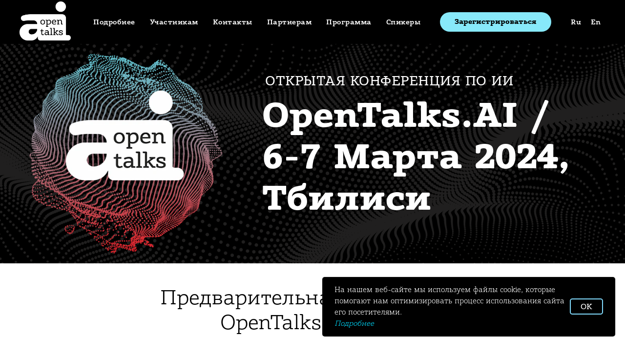

--- FILE ---
content_type: text/html; charset=UTF-8
request_url: https://opentalks.ai/page25062551.html
body_size: 77761
content:
<!DOCTYPE html> <html lang="en"> <head> <meta charset="utf-8" /> <meta http-equiv="Content-Type" content="text/html; charset=utf-8" /> <meta name="viewport" content="width=device-width, initial-scale=1.0" /> <meta name="google-site-verification" content="oRHw1gw5rdCeTUXNcK1M7Cozps7cO2BHy6zAtG_hfh4" /> <meta name="yandex-verification" content="aaef4aa68d008166" /> <!--metatextblock--> <title>Копия программы_Архив</title> <meta name="description" content="Смотреть программу конференции OpenTalks.AI-2022" /> <meta name="keywords" content="искусственный интеллект России, искусственный интеллект, ИИ, AI, отчет, NLP, распознавание речи, распознавание текста, Обработка естественного языка, распознавание и синтез речи" /> <meta property="og:url" content="https://opentalks.ai/page25062551.html" /> <meta property="og:title" content="OpenTalks.AI 2021: Программа конференции" /> <meta property="og:description" content="Смотреть программу конференции OpenTalks.AI 2021" /> <meta property="og:type" content="website" /> <meta property="og:image" content="https://static.tildacdn.com/tild6661-3263-4262-b138-366639393266/___.png" /> <link rel="canonical" href="https://opentalks.ai/page25062551.html"> <!--/metatextblock--> <meta name="format-detection" content="telephone=no" /> <meta http-equiv="x-dns-prefetch-control" content="on"> <link rel="dns-prefetch" href="https://ws.tildacdn.com"> <link rel="dns-prefetch" href="https://static.tildacdn.com"> <link rel="shortcut icon" href="https://static.tildacdn.com/tild3136-6239-4434-a665-663165333133/favicon_2.ico" type="image/x-icon" /> <link rel="alternate" type="application/rss+xml" title="OpenTalks.AI" href="https://opentalks.ai/rss.xml" /> <!-- Assets --> <script src="https://neo.tildacdn.com/js/tilda-fallback-1.0.min.js" async charset="utf-8"></script> <link rel="stylesheet" href="https://static.tildacdn.com/css/tilda-grid-3.0.min.css" type="text/css" media="all" onerror="this.loaderr='y';"/> <link rel="stylesheet" href="https://static.tildacdn.com/ws/project363838/tilda-blocks-page25062551.min.css?t=1743506331" type="text/css" media="all" onerror="this.loaderr='y';" /> <link rel="stylesheet" href="https://static.tildacdn.com/css/tilda-animation-2.0.min.css" type="text/css" media="all" onerror="this.loaderr='y';" /> <link rel="stylesheet" type="text/css" href="https://ws.tildacdn.com/project363838/custom.css?t=1743506331"> <script nomodule src="https://static.tildacdn.com/js/tilda-polyfill-1.0.min.js" charset="utf-8"></script> <script type="text/javascript">function t_onReady(func) {if(document.readyState!='loading') {func();} else {document.addEventListener('DOMContentLoaded',func);}}
function t_onFuncLoad(funcName,okFunc,time) {if(typeof window[funcName]==='function') {okFunc();} else {setTimeout(function() {t_onFuncLoad(funcName,okFunc,time);},(time||100));}}function t_throttle(fn,threshhold,scope) {return function() {fn.apply(scope||this,arguments);};}function t396_initialScale(t){t=document.getElementById("rec"+t);if(t){t=t.querySelector(".t396__artboard");if(t){var e,r=document.documentElement.clientWidth,a=[];if(i=t.getAttribute("data-artboard-screens"))for(var i=i.split(","),l=0;l<i.length;l++)a[l]=parseInt(i[l],10);else a=[320,480,640,960,1200];for(l=0;l<a.length;l++){var n=a[l];n<=r&&(e=n)}var o="edit"===window.allrecords.getAttribute("data-tilda-mode"),d="center"===t396_getFieldValue(t,"valign",e,a),c="grid"===t396_getFieldValue(t,"upscale",e,a),s=t396_getFieldValue(t,"height_vh",e,a),u=t396_getFieldValue(t,"height",e,a),g=!!window.opr&&!!window.opr.addons||!!window.opera||-1!==navigator.userAgent.indexOf(" OPR/");if(!o&&d&&!c&&!s&&u&&!g){for(var _=parseFloat((r/e).toFixed(3)),f=[t,t.querySelector(".t396__carrier"),t.querySelector(".t396__filter")],l=0;l<f.length;l++)f[l].style.height=Math.floor(parseInt(u,10)*_)+"px";t396_scaleInitial__getElementsToScale(t).forEach(function(t){t.style.zoom=_})}}}}function t396_scaleInitial__getElementsToScale(t){return t?Array.prototype.slice.call(t.children).filter(function(t){return t&&(t.classList.contains("t396__elem")||t.classList.contains("t396__group"))}):[]}function t396_getFieldValue(t,e,r,a){var i=a[a.length-1],l=r===i?t.getAttribute("data-artboard-"+e):t.getAttribute("data-artboard-"+e+"-res-"+r);if(!l)for(var n=0;n<a.length;n++){var o=a[n];if(!(o<=r)&&(l=o===i?t.getAttribute("data-artboard-"+e):t.getAttribute("data-artboard-"+e+"-res-"+o)))break}return l}</script> <script src="https://static.tildacdn.com/js/jquery-1.10.2.min.js" charset="utf-8" onerror="this.loaderr='y';"></script> <script src="https://static.tildacdn.com/js/tilda-scripts-3.0.min.js" charset="utf-8" defer onerror="this.loaderr='y';"></script> <script src="https://static.tildacdn.com/ws/project363838/tilda-blocks-page25062551.min.js?t=1743506331" charset="utf-8" async onerror="this.loaderr='y';"></script> <script src="https://static.tildacdn.com/js/tilda-lazyload-1.0.min.js" charset="utf-8" async onerror="this.loaderr='y';"></script> <script src="https://static.tildacdn.com/js/tilda-animation-2.0.min.js" charset="utf-8" async onerror="this.loaderr='y';"></script> <script src="https://static.tildacdn.com/js/tilda-zero-1.1.min.js" charset="utf-8" async onerror="this.loaderr='y';"></script> <script src="https://static.tildacdn.com/js/tilda-menu-1.0.min.js" charset="utf-8" async onerror="this.loaderr='y';"></script> <script src="https://static.tildacdn.com/js/tilda-zero-scale-1.0.min.js" charset="utf-8" async onerror="this.loaderr='y';"></script> <script src="https://static.tildacdn.com/js/tilda-skiplink-1.0.min.js" charset="utf-8" async onerror="this.loaderr='y';"></script> <script src="https://static.tildacdn.com/js/tilda-events-1.0.min.js" charset="utf-8" async onerror="this.loaderr='y';"></script> <!-- nominify begin --><meta name="facebook-domain-verification" content="nz23f8yxyysvyf3eprc5skh2vx387x" /> <!-- Facebook Pixel Code --> <script>
!function(f,b,e,v,n,t,s)
{if(f.fbq)return;n=f.fbq=function(){n.callMethod?
n.callMethod.apply(n,arguments):n.queue.push(arguments)};
if(!f._fbq)f._fbq=n;n.push=n;n.loaded=!0;n.version='2.0';
n.queue=[];t=b.createElement(e);t.async=!0;
t.src=v;s=b.getElementsByTagName(e)[0];
s.parentNode.insertBefore(t,s)}(window, document,'script',
'https://connect.facebook.net/en_US/fbevents.js');
fbq('init', '799254011017289');
fbq('track', 'PageView');
</script> <noscript><img height="1" width="1" style="display:none"
src="https://www.facebook.com/tr?id=799254011017289&ev=PageView&noscript=1"
/></noscript> <!-- End Facebook Pixel Code --> <script>
$(document).ready(function () {
//сохраняем query-string после загрузки документа
const utm = $(location).attr('search');
//выполняем при клике на любую ссылку
$('a').on('click', function (event) {
let href = $(this).attr('href');
if (!href.includes('utm')) {
//останавливаем переход по ссылке
event.preventDefault();
//изменяем ссылку
if (href.includes("#")) { href = href.replace('#', utm + '#'); }
else { href = href + utm; }
//перенаправляем по изменнной ссылке
$(location).attr('href', href);
}
})
});
</script><!-- nominify end --><script type="text/javascript">window.dataLayer=window.dataLayer||[];</script> <!-- Google Tag Manager --> <script type="text/javascript">(function(w,d,s,l,i){w[l]=w[l]||[];w[l].push({'gtm.start':new Date().getTime(),event:'gtm.js'});var f=d.getElementsByTagName(s)[0],j=d.createElement(s),dl=l!='dataLayer'?'&l='+l:'';j.async=true;j.src='https://www.googletagmanager.com/gtm.js?id='+i+dl;f.parentNode.insertBefore(j,f);})(window,document,'script','dataLayer','GTM-PX3K4B2');</script> <!-- End Google Tag Manager --> <script type="text/javascript">(function() {if((/bot|google|yandex|baidu|bing|msn|duckduckbot|teoma|slurp|crawler|spider|robot|crawling|facebook/i.test(navigator.userAgent))===false&&typeof(sessionStorage)!='undefined'&&sessionStorage.getItem('visited')!=='y'&&document.visibilityState){var style=document.createElement('style');style.type='text/css';style.innerHTML='@media screen and (min-width: 980px) {.t-records {opacity: 0;}.t-records_animated {-webkit-transition: opacity ease-in-out .2s;-moz-transition: opacity ease-in-out .2s;-o-transition: opacity ease-in-out .2s;transition: opacity ease-in-out .2s;}.t-records.t-records_visible {opacity: 1;}}';document.getElementsByTagName('head')[0].appendChild(style);function t_setvisRecs(){var alr=document.querySelectorAll('.t-records');Array.prototype.forEach.call(alr,function(el) {el.classList.add("t-records_animated");});setTimeout(function() {Array.prototype.forEach.call(alr,function(el) {el.classList.add("t-records_visible");});sessionStorage.setItem("visited","y");},400);}
document.addEventListener('DOMContentLoaded',t_setvisRecs);}})();</script></head> <body class="t-body" style="margin:0;"> <!--allrecords--> <div id="allrecords" class="t-records" data-hook="blocks-collection-content-node" data-tilda-project-id="363838" data-tilda-page-id="25062551" data-tilda-formskey="0ad7514a21706ab9c71ff67c0e9aa9bc" data-tilda-lazy="yes" data-tilda-project-lang="EN" data-tilda-root-zone="com" data-tilda-project-headcode="yes"> <!--header--> <header id="t-header" class="t-records" data-hook="blocks-collection-content-node" data-tilda-project-id="363838" data-tilda-page-id="7598610" data-tilda-formskey="0ad7514a21706ab9c71ff67c0e9aa9bc" data-tilda-lazy="yes" data-tilda-project-lang="EN" data-tilda-root-zone="com" data-tilda-project-headcode="yes"> <div id="rec132876214" class="r t-rec t-rec_pt_0 t-screenmax-980px" style="padding-top:0px; " data-animationappear="off" data-record-type="309" data-screen-max="980px"> <!-- T280 --> <div id="nav132876214marker"></div> <div id="nav132876214" class="t280 " data-menu="yes" data-appearoffset=""> <div class="t280__container t280__positionfixed" style=""> <div class="t280__container__bg" style="" data-bgcolor-hex="" data-bgcolor-rgba="" data-navmarker="nav132876214marker" data-appearoffset="" data-bgopacity="0.0" data-menushadow="" data-menushadow-css=""></div> <div class="t280__menu__content "> <div class="t280__logo__container" style="min-height:70px;"> <div class="t280__logo__content"> <a class="t280__logo" href="http://opentalks.ai/"> <img class="t280__logo__img"
src="https://static.tildacdn.com/tild6263-3934-4538-b866-373838626537/300px__.png"
imgfield="img"
style="height: 50px;"
alt=" OpenTalks .AI "> </a> </div> </div> <button type="button"
class="t-menuburger t-menuburger_first "
aria-label="Navigation menu"
aria-expanded="false"> <span style="background-color:#ffffff;"></span> <span style="background-color:#ffffff;"></span> <span style="background-color:#ffffff;"></span> <span style="background-color:#ffffff;"></span> </button> <script>function t_menuburger_init(recid) {var rec=document.querySelector('#rec' + recid);if(!rec) return;var burger=rec.querySelector('.t-menuburger');if(!burger) return;var isSecondStyle=burger.classList.contains('t-menuburger_second');if(isSecondStyle&&!window.isMobile&&!('ontouchend' in document)) {burger.addEventListener('mouseenter',function() {if(burger.classList.contains('t-menuburger-opened')) return;burger.classList.remove('t-menuburger-unhovered');burger.classList.add('t-menuburger-hovered');});burger.addEventListener('mouseleave',function() {if(burger.classList.contains('t-menuburger-opened')) return;burger.classList.remove('t-menuburger-hovered');burger.classList.add('t-menuburger-unhovered');setTimeout(function() {burger.classList.remove('t-menuburger-unhovered');},300);});}
burger.addEventListener('click',function() {if(!burger.closest('.tmenu-mobile')&&!burger.closest('.t450__burger_container')&&!burger.closest('.t466__container')&&!burger.closest('.t204__burger')&&!burger.closest('.t199__js__menu-toggler')) {burger.classList.toggle('t-menuburger-opened');burger.classList.remove('t-menuburger-unhovered');}});var menu=rec.querySelector('[data-menu="yes"]');if(!menu) return;var menuLinks=menu.querySelectorAll('.t-menu__link-item');var submenuClassList=['t978__menu-link_hook','t978__tm-link','t966__tm-link','t794__tm-link','t-menusub__target-link'];Array.prototype.forEach.call(menuLinks,function(link) {link.addEventListener('click',function() {var isSubmenuHook=submenuClassList.some(function(submenuClass) {return link.classList.contains(submenuClass);});if(isSubmenuHook) return;burger.classList.remove('t-menuburger-opened');});});menu.addEventListener('clickedAnchorInTooltipMenu',function() {burger.classList.remove('t-menuburger-opened');});}
t_onReady(function() {t_onFuncLoad('t_menuburger_init',function(){t_menuburger_init('132876214');});});</script> <style>.t-menuburger{position:relative;flex-shrink:0;width:28px;height:20px;padding:0;border:none;background-color:transparent;outline:none;-webkit-transform:rotate(0deg);transform:rotate(0deg);transition:transform .5s ease-in-out;cursor:pointer;z-index:999;}.t-menuburger span{display:block;position:absolute;width:100%;opacity:1;left:0;-webkit-transform:rotate(0deg);transform:rotate(0deg);transition:.25s ease-in-out;height:3px;background-color:#000;}.t-menuburger span:nth-child(1){top:0px;}.t-menuburger span:nth-child(2),.t-menuburger span:nth-child(3){top:8px;}.t-menuburger span:nth-child(4){top:16px;}.t-menuburger__big{width:42px;height:32px;}.t-menuburger__big span{height:5px;}.t-menuburger__big span:nth-child(2),.t-menuburger__big span:nth-child(3){top:13px;}.t-menuburger__big span:nth-child(4){top:26px;}.t-menuburger__small{width:22px;height:14px;}.t-menuburger__small span{height:2px;}.t-menuburger__small span:nth-child(2),.t-menuburger__small span:nth-child(3){top:6px;}.t-menuburger__small span:nth-child(4){top:12px;}.t-menuburger-opened span:nth-child(1){top:8px;width:0%;left:50%;}.t-menuburger-opened span:nth-child(2){-webkit-transform:rotate(45deg);transform:rotate(45deg);}.t-menuburger-opened span:nth-child(3){-webkit-transform:rotate(-45deg);transform:rotate(-45deg);}.t-menuburger-opened span:nth-child(4){top:8px;width:0%;left:50%;}.t-menuburger-opened.t-menuburger__big span:nth-child(1){top:6px;}.t-menuburger-opened.t-menuburger__big span:nth-child(4){top:18px;}.t-menuburger-opened.t-menuburger__small span:nth-child(1),.t-menuburger-opened.t-menuburger__small span:nth-child(4){top:6px;}@media (hover),(min-width:0\0){.t-menuburger_first:hover span:nth-child(1){transform:translateY(1px);}.t-menuburger_first:hover span:nth-child(4){transform:translateY(-1px);}.t-menuburger_first.t-menuburger__big:hover span:nth-child(1){transform:translateY(3px);}.t-menuburger_first.t-menuburger__big:hover span:nth-child(4){transform:translateY(-3px);}}.t-menuburger_second span:nth-child(2),.t-menuburger_second span:nth-child(3){width:80%;left:20%;right:0;}@media (hover),(min-width:0\0){.t-menuburger_second.t-menuburger-hovered span:nth-child(2),.t-menuburger_second.t-menuburger-hovered span:nth-child(3){animation:t-menuburger-anim 0.3s ease-out normal forwards;}.t-menuburger_second.t-menuburger-unhovered span:nth-child(2),.t-menuburger_second.t-menuburger-unhovered span:nth-child(3){animation:t-menuburger-anim2 0.3s ease-out normal forwards;}}.t-menuburger_second.t-menuburger-opened span:nth-child(2),.t-menuburger_second.t-menuburger-opened span:nth-child(3){left:0;right:0;width:100%!important;}.t-menuburger_third span:nth-child(4){width:70%;left:unset;right:0;}@media (hover),(min-width:0\0){.t-menuburger_third:not(.t-menuburger-opened):hover span:nth-child(4){width:100%;}}.t-menuburger_third.t-menuburger-opened span:nth-child(4){width:0!important;right:50%;}.t-menuburger_fourth{height:12px;}.t-menuburger_fourth.t-menuburger__small{height:8px;}.t-menuburger_fourth.t-menuburger__big{height:18px;}.t-menuburger_fourth span:nth-child(2),.t-menuburger_fourth span:nth-child(3){top:4px;opacity:0;}.t-menuburger_fourth span:nth-child(4){top:8px;}.t-menuburger_fourth.t-menuburger__small span:nth-child(2),.t-menuburger_fourth.t-menuburger__small span:nth-child(3){top:3px;}.t-menuburger_fourth.t-menuburger__small span:nth-child(4){top:6px;}.t-menuburger_fourth.t-menuburger__small span:nth-child(2),.t-menuburger_fourth.t-menuburger__small span:nth-child(3){top:3px;}.t-menuburger_fourth.t-menuburger__small span:nth-child(4){top:6px;}.t-menuburger_fourth.t-menuburger__big span:nth-child(2),.t-menuburger_fourth.t-menuburger__big span:nth-child(3){top:6px;}.t-menuburger_fourth.t-menuburger__big span:nth-child(4){top:12px;}@media (hover),(min-width:0\0){.t-menuburger_fourth:not(.t-menuburger-opened):hover span:nth-child(1){transform:translateY(1px);}.t-menuburger_fourth:not(.t-menuburger-opened):hover span:nth-child(4){transform:translateY(-1px);}.t-menuburger_fourth.t-menuburger__big:not(.t-menuburger-opened):hover span:nth-child(1){transform:translateY(3px);}.t-menuburger_fourth.t-menuburger__big:not(.t-menuburger-opened):hover span:nth-child(4){transform:translateY(-3px);}}.t-menuburger_fourth.t-menuburger-opened span:nth-child(1),.t-menuburger_fourth.t-menuburger-opened span:nth-child(4){top:4px;}.t-menuburger_fourth.t-menuburger-opened span:nth-child(2),.t-menuburger_fourth.t-menuburger-opened span:nth-child(3){opacity:1;}@keyframes t-menuburger-anim{0%{width:80%;left:20%;right:0;}50%{width:100%;left:0;right:0;}100%{width:80%;left:0;right:20%;}}@keyframes t-menuburger-anim2{0%{width:80%;left:0;}50%{width:100%;right:0;left:0;}100%{width:80%;left:20%;right:0;}}</style> </div> </div> <div class="t280__menu__wrapper t280__menu__wrapper_2"> <div class="t280__menu__bg" style="background-color:#000000; opacity:1;"></div> <div class="t280__menu__container"> <nav class="t280__menu t-width t-width_6"> <ul role="list" class="t280__list t-menu__list"> <li class="t280__menu__item"> <a class="t280__menu__link t-title t-title_xl t-menu__link-item"
href="https://opentalks.ai/ru/speakers" data-menu-submenu-hook="">
Спикеры
</a> </li> <li class="t280__menu__item"> <a class="t280__menu__link t-title t-title_xl t-menu__link-item"
href="https://opentalks.ai/ru/timetable" data-menu-submenu-hook="">
Программа
</a> </li> <li class="t280__menu__item"> <a class="t280__menu__link t-title t-title_xl t-menu__link-item"
href="https://opentalks.ai/#location" data-menu-submenu-hook="">
Площадка
</a> </li> <li class="t280__menu__item"> <a class="t280__menu__link t-title t-title_xl t-menu__link-item"
href="https://opentalks.ai/details" data-menu-submenu-hook="">
Подробнее
</a> </li> <li class="t280__menu__item"> <a class="t280__menu__link t-title t-title_xl t-menu__link-item"
href="https://opentalks.ai/#participants" data-menu-submenu-hook="">
Участникам
</a> </li> <li class="t280__menu__item"> <a class="t280__menu__link t-title t-title_xl t-menu__link-item"
href="https://opentalks.ai/details/#contacts" data-menu-submenu-hook="">
Контакты
</a> </li> <li class="t280__menu__item"> <a class="t280__menu__link t-title t-title_xl t-menu__link-item"
href="https://opentalks.ai/ru/call-for-music" data-menu-submenu-hook="">
Вечеринка
</a> </li> </ul> </nav> <div class="t280__bottom t-width t-width_6"> <div class="t-sociallinks"> <ul role="list" class="t-sociallinks__wrapper" aria-label="Social media links"> <!-- new soclinks --><li class="t-sociallinks__item t-sociallinks__item_facebook"><a href="/" target="_blank" rel="nofollow" aria-label="facebook" style="width: 30px; height: 30px;"><svg class="t-sociallinks__svg" role="presentation" width=30px height=30px viewBox="0 0 100 100" fill="none" xmlns="http://www.w3.org/2000/svg"> <path fill-rule="evenodd" clip-rule="evenodd" d="M50 100c27.6142 0 50-22.3858 50-50S77.6142 0 50 0 0 22.3858 0 50s22.3858 50 50 50Zm3.431-73.9854c-2.5161.0701-5.171.6758-7.0464 2.4577-1.5488 1.4326-2.329 3.5177-2.5044 5.602-.0534 1.4908-.0458 2.9855-.0382 4.4796.0058 1.1205.0115 2.2407-.0085 3.3587-.6888.005-1.3797.0036-2.0709.0021-.9218-.0019-1.8441-.0038-2.7626.0096 0 .8921.0013 1.7855.0026 2.6797.0026 1.791.0052 3.5853-.0026 5.3799.9185.0134 1.8409.0115 2.7627.0096.6912-.0015 1.382-.0029 2.0708.0021.0155 3.5565.0127 7.1128.0098 10.669-.0036 4.4452-.0072 8.8903.0252 13.3354 1.8903-.0134 3.7765-.0115 5.6633-.0095 1.4152.0014 2.8306.0028 4.2484-.0022.0117-4.0009.0088-7.9986.0058-11.9963-.0029-3.9979-.0058-7.9957.0059-11.9964.9533-.005 1.9067-.0036 2.86-.0021 1.2713.0019 2.5425.0038 3.8137-.0096.396-2.679.7335-5.3814.9198-8.0947-1.2576-.0058-2.5155-.0058-3.7734-.0058-1.2578 0-2.5157 0-3.7734-.0059 0-.4689-.0007-.9378-.0014-1.4066-.0022-1.4063-.0044-2.8123.0131-4.2188.198-1.0834 1.3158-1.9104 2.3992-1.8403h5.1476c.0117-2.8069.0117-5.602 0-8.4089-.6636 0-1.3273-.0007-1.9911-.0014-1.9915-.0022-3.9832-.0044-5.975.0131Z" fill="#000000"/> </svg></a></li>&nbsp;<li class="t-sociallinks__item t-sociallinks__item_twitter"><a href="/" target="_blank" rel="nofollow" aria-label="twitter" style="width: 30px; height: 30px;"><svg class="t-sociallinks__svg" role="presentation" xmlns="http://www.w3.org/2000/svg" width=30px height=30px viewBox="0 0 48 48"> <g clip-path="url(#clip0_3697_102)"><path fill-rule="evenodd" clip-rule="evenodd" d="M24 48C37.2548 48 48 37.2548 48 24C48 10.7452 37.2548 0 24 0C10.7452 0 0 10.7452 0 24C0 37.2548 10.7452 48 24 48ZM33.3482 14L25.9027 22.4686H25.9023L34 34H28.0445L22.5915 26.2348L15.7644 34H14L21.8082 25.1193L14 14H19.9555L25.119 21.3532L31.5838 14H33.3482ZM22.695 24.1101L23.4861 25.2173V25.2177L28.8746 32.7594H31.5847L24.9813 23.5172L24.1902 22.4099L19.1103 15.2997H16.4002L22.695 24.1101Z" fill="#000000"/></g><defs><clipPath id="clip0_3697_102"><rect width="48" height="48" fill="white"/></clipPath></defs> </svg></a></li>&nbsp;<li class="t-sociallinks__item t-sociallinks__item_behance"><a href="/" target="_blank" rel="nofollow" aria-label="behance" style="width: 30px; height: 30px;"><svg class="t-sociallinks__svg" role="presentation" width=30px height=30px viewBox="0 0 100 100" fill="none" xmlns="http://www.w3.org/2000/svg"> <path fill-rule="evenodd" clip-rule="evenodd" d="M50 100c27.6142 0 50-22.3858 50-50S77.6142 0 50 0 0 22.3858 0 50s22.3858 50 50 50Zm-1.4722-51.0072c1.0869-.5533 1.9078-1.167 2.4634-1.8412.9991-1.2023 1.4951-2.7852 1.4951-4.7637 0-1.9173-.4897-3.5669-1.4794-4.9411-1.6488-2.2414-4.4411-3.3824-8.38-3.4468H27v32.3572h14.5721c1.6395 0 3.162-.1468 4.5683-.4371 1.4017-.2904 2.6212-.8327 3.6517-1.6246.915-.6843 1.6763-1.5343 2.2892-2.5412.9638-1.5217 1.4378-3.2435 1.4378-5.1631 0-1.8561-.4207-3.4374-1.2612-4.7394-.835-1.3067-2.0836-2.2555-3.7301-2.859Zm-14.066-9.3729h6.0226c1.5476 0 2.8229.1719 3.8196.5062 1.1599.4803 1.7383 1.4794 1.7383 2.9846 0 1.3624-.4363 2.3112-1.3122 2.8449-.8766.5344-2.0138.8021-3.4209.8021h-6.8474v-7.1378Zm10.1153 20.5507c-.7848.3838-1.8717.5674-3.2765.5674h-6.838v-8.6233h6.9455c1.3867.0133 2.469.1938 3.2357.5486 1.371.6239 2.0577 1.7854 2.0577 3.4664 0 1.9926-.7094 3.3354-2.1244 4.0409Zm29.3836-24.827v3.2365H60.9299v-3.2365h13.0308Zm2.9849 10.7282c.9504 1.3797 1.5625 2.976 1.8474 4.7936.1578 1.0587.2284 2.5945.1994 4.602H62.1169c.0934 2.3293.897 3.9585 2.4227 4.8901.9197.5847 2.0349.8703 3.3408.8703 1.3766 0 2.4988-.3484 3.3629-1.0634.4709-.379.886-.9143 1.2447-1.59h6.1857c-.1616 1.3758-.9064 2.7712-2.2453 4.1893-2.0734 2.2539-4.9819 3.384-8.7167 3.384-3.085 0-5.8044-.9527-8.165-2.8519-2.3521-1.9063-3.534-4.9968-3.534-9.285 0-4.0205 1.0611-7.0985 3.1894-9.2402 2.1363-2.1464 4.8933-3.2145 8.2922-3.2145 2.0146 0 3.8298.3602 5.4504 1.0838 1.6151.7244 2.9493 1.8647 4.0009 3.4319Zm-13.0669 1.8098c-.8609.8789-1.3961 2.075-1.6159 3.5881h10.4426c-.1138-1.6104-.6514-2.83-1.6199-3.6627-.9606-.8358-2.1597-1.2549-3.5912-1.2549-1.5578 0-2.7609.4481-3.6156 1.3295Z" fill="#000000"/> </svg></a></li>&nbsp;<li class="t-sociallinks__item t-sociallinks__item_instagram"><a href="/" target="_blank" rel="nofollow" aria-label="instagram" style="width: 30px; height: 30px;"><svg class="t-sociallinks__svg" role="presentation" width=30px height=30px viewBox="0 0 100 100" fill="none" xmlns="http://www.w3.org/2000/svg"> <path fill-rule="evenodd" clip-rule="evenodd" d="M50 100C77.6142 100 100 77.6142 100 50C100 22.3858 77.6142 0 50 0C22.3858 0 0 22.3858 0 50C0 77.6142 22.3858 100 50 100ZM25 39.3918C25 31.4558 31.4566 25 39.3918 25H60.6082C68.5442 25 75 31.4566 75 39.3918V60.8028C75 68.738 68.5442 75.1946 60.6082 75.1946H39.3918C31.4558 75.1946 25 68.738 25 60.8028V39.3918ZM36.9883 50.0054C36.9883 42.8847 42.8438 37.0922 50.0397 37.0922C57.2356 37.0922 63.0911 42.8847 63.0911 50.0054C63.0911 57.1252 57.2356 62.9177 50.0397 62.9177C42.843 62.9177 36.9883 57.1252 36.9883 50.0054ZM41.7422 50.0054C41.7422 54.5033 45.4641 58.1638 50.0397 58.1638C54.6153 58.1638 58.3372 54.5041 58.3372 50.0054C58.3372 45.5066 54.6145 41.8469 50.0397 41.8469C45.4641 41.8469 41.7422 45.5066 41.7422 50.0054ZM63.3248 39.6355C65.0208 39.6355 66.3956 38.2606 66.3956 36.5646C66.3956 34.8687 65.0208 33.4938 63.3248 33.4938C61.6288 33.4938 60.2539 34.8687 60.2539 36.5646C60.2539 38.2606 61.6288 39.6355 63.3248 39.6355Z" fill="#000000"/> </svg></a></li>&nbsp;<li class="t-sociallinks__item t-sociallinks__item_youtube"><a href="https://www.youtube.com/c/OpenTalksAI/featured" target="_blank" rel="nofollow" aria-label="youtube" style="width: 30px; height: 30px;"><svg class="t-sociallinks__svg" role="presentation" width=30px height=30px viewBox="0 0 100 100" fill="none" xmlns="http://www.w3.org/2000/svg"> <path fill-rule="evenodd" clip-rule="evenodd" d="M50 100c27.614 0 50-22.386 50-50S77.614 0 50 0 0 22.386 0 50s22.386 50 50 50Zm17.9-67.374c3.838.346 6 2.695 6.474 6.438.332 2.612.626 6.352.626 10.375 0 7.064-.626 11.148-.626 11.148-.588 3.728-2.39 5.752-6.18 6.18-4.235.48-13.76.7-17.992.7-4.38 0-13.237-.184-17.66-.552-3.8-.317-6.394-2.44-6.916-6.218-.38-2.752-.626-6.022-.626-11.222 0-5.788.209-8.238.7-10.853.699-3.732 2.48-5.54 6.548-5.96C36.516 32.221 40.55 32 49.577 32c4.413 0 13.927.228 18.322.626Zm-23.216 9.761v14.374L58.37 49.5l-13.686-7.114Z" fill="#000000"/> </svg></a></li><!-- /new soclinks --> </ul> </div> <div class="t280__lang t280__bottom__item"> <a class="t280__lang_first t-descr t-descr_xxs" style="color:#ffffff;font-weight:400;font-family:&apos;Vaccine&apos;;" href="http://opentalks.ai/">Ru</a> <a class="t280__lang_second t-descr t-descr_xxs" style="color:#ffffff;font-weight:400;font-family:&apos;Vaccine&apos;;" href="http://opentalks.ai/en">En</a> </div> </div> </div> </div> </div> <style>@media screen and (max-width:980px){#rec132876214 .t280__main_opened .t280__menu__content{background-color:#000000!important;opacity:1!important;}}</style> <script>t_onReady(function() {t_onFuncLoad('t280_showMenu',function() {t280_showMenu('132876214');});t_onFuncLoad('t280_changeSize',function() {t280_changeSize('132876214');});t_onFuncLoad('t280_highlight',function() {t280_highlight();});});t_onFuncLoad('t280_changeSize',function(){window.addEventListener('resize',t_throttle(function() {t280_changeSize('132876214');}));});</script> <style>#rec132876214 .t-menu__link-item{}@supports (overflow:-webkit-marquee) and (justify-content:inherit){#rec132876214 .t-menu__link-item,#rec132876214 .t-menu__link-item.t-active{opacity:1 !important;}}</style> <style> #rec132876214 .t280__logo__content .t-title{font-size:10px;color:#ffffff;font-weight:500;font-family:'Vaccine';text-transform:uppercase;letter-spacing:1px;}#rec132876214 a.t280__menu__link{font-size:18px;color:#ffffff;font-weight:400;font-family:'Vaccine';}</style> <style> #rec132876214 .t280__logo{font-size:10px;color:#ffffff;font-weight:500;font-family:'Vaccine';text-transform:uppercase;letter-spacing:1px;}</style> </div> <div id="rec343436467" class="r t-rec t-rec_pt_0 t-rec_pb_0 t-screenmin-980px" style="padding-top:0px;padding-bottom:0px;background-color:#000000; " data-animationappear="off" data-record-type="257" data-screen-min="980px" data-bg-color="#000000"> <!-- T228 --> <div id="nav343436467marker"></div> <div class="tmenu-mobile"> <div class="tmenu-mobile__container"> <div class="tmenu-mobile__text t-name t-name_md" field="menu_mob_title">&nbsp;</div> <button type="button"
class="t-menuburger t-menuburger_first "
aria-label="Navigation menu"
aria-expanded="false"> <span style="background-color:#fff;"></span> <span style="background-color:#fff;"></span> <span style="background-color:#fff;"></span> <span style="background-color:#fff;"></span> </button> <script>function t_menuburger_init(recid) {var rec=document.querySelector('#rec' + recid);if(!rec) return;var burger=rec.querySelector('.t-menuburger');if(!burger) return;var isSecondStyle=burger.classList.contains('t-menuburger_second');if(isSecondStyle&&!window.isMobile&&!('ontouchend' in document)) {burger.addEventListener('mouseenter',function() {if(burger.classList.contains('t-menuburger-opened')) return;burger.classList.remove('t-menuburger-unhovered');burger.classList.add('t-menuburger-hovered');});burger.addEventListener('mouseleave',function() {if(burger.classList.contains('t-menuburger-opened')) return;burger.classList.remove('t-menuburger-hovered');burger.classList.add('t-menuburger-unhovered');setTimeout(function() {burger.classList.remove('t-menuburger-unhovered');},300);});}
burger.addEventListener('click',function() {if(!burger.closest('.tmenu-mobile')&&!burger.closest('.t450__burger_container')&&!burger.closest('.t466__container')&&!burger.closest('.t204__burger')&&!burger.closest('.t199__js__menu-toggler')) {burger.classList.toggle('t-menuburger-opened');burger.classList.remove('t-menuburger-unhovered');}});var menu=rec.querySelector('[data-menu="yes"]');if(!menu) return;var menuLinks=menu.querySelectorAll('.t-menu__link-item');var submenuClassList=['t978__menu-link_hook','t978__tm-link','t966__tm-link','t794__tm-link','t-menusub__target-link'];Array.prototype.forEach.call(menuLinks,function(link) {link.addEventListener('click',function() {var isSubmenuHook=submenuClassList.some(function(submenuClass) {return link.classList.contains(submenuClass);});if(isSubmenuHook) return;burger.classList.remove('t-menuburger-opened');});});menu.addEventListener('clickedAnchorInTooltipMenu',function() {burger.classList.remove('t-menuburger-opened');});}
t_onReady(function() {t_onFuncLoad('t_menuburger_init',function(){t_menuburger_init('343436467');});});</script> <style>.t-menuburger{position:relative;flex-shrink:0;width:28px;height:20px;padding:0;border:none;background-color:transparent;outline:none;-webkit-transform:rotate(0deg);transform:rotate(0deg);transition:transform .5s ease-in-out;cursor:pointer;z-index:999;}.t-menuburger span{display:block;position:absolute;width:100%;opacity:1;left:0;-webkit-transform:rotate(0deg);transform:rotate(0deg);transition:.25s ease-in-out;height:3px;background-color:#000;}.t-menuburger span:nth-child(1){top:0px;}.t-menuburger span:nth-child(2),.t-menuburger span:nth-child(3){top:8px;}.t-menuburger span:nth-child(4){top:16px;}.t-menuburger__big{width:42px;height:32px;}.t-menuburger__big span{height:5px;}.t-menuburger__big span:nth-child(2),.t-menuburger__big span:nth-child(3){top:13px;}.t-menuburger__big span:nth-child(4){top:26px;}.t-menuburger__small{width:22px;height:14px;}.t-menuburger__small span{height:2px;}.t-menuburger__small span:nth-child(2),.t-menuburger__small span:nth-child(3){top:6px;}.t-menuburger__small span:nth-child(4){top:12px;}.t-menuburger-opened span:nth-child(1){top:8px;width:0%;left:50%;}.t-menuburger-opened span:nth-child(2){-webkit-transform:rotate(45deg);transform:rotate(45deg);}.t-menuburger-opened span:nth-child(3){-webkit-transform:rotate(-45deg);transform:rotate(-45deg);}.t-menuburger-opened span:nth-child(4){top:8px;width:0%;left:50%;}.t-menuburger-opened.t-menuburger__big span:nth-child(1){top:6px;}.t-menuburger-opened.t-menuburger__big span:nth-child(4){top:18px;}.t-menuburger-opened.t-menuburger__small span:nth-child(1),.t-menuburger-opened.t-menuburger__small span:nth-child(4){top:6px;}@media (hover),(min-width:0\0){.t-menuburger_first:hover span:nth-child(1){transform:translateY(1px);}.t-menuburger_first:hover span:nth-child(4){transform:translateY(-1px);}.t-menuburger_first.t-menuburger__big:hover span:nth-child(1){transform:translateY(3px);}.t-menuburger_first.t-menuburger__big:hover span:nth-child(4){transform:translateY(-3px);}}.t-menuburger_second span:nth-child(2),.t-menuburger_second span:nth-child(3){width:80%;left:20%;right:0;}@media (hover),(min-width:0\0){.t-menuburger_second.t-menuburger-hovered span:nth-child(2),.t-menuburger_second.t-menuburger-hovered span:nth-child(3){animation:t-menuburger-anim 0.3s ease-out normal forwards;}.t-menuburger_second.t-menuburger-unhovered span:nth-child(2),.t-menuburger_second.t-menuburger-unhovered span:nth-child(3){animation:t-menuburger-anim2 0.3s ease-out normal forwards;}}.t-menuburger_second.t-menuburger-opened span:nth-child(2),.t-menuburger_second.t-menuburger-opened span:nth-child(3){left:0;right:0;width:100%!important;}.t-menuburger_third span:nth-child(4){width:70%;left:unset;right:0;}@media (hover),(min-width:0\0){.t-menuburger_third:not(.t-menuburger-opened):hover span:nth-child(4){width:100%;}}.t-menuburger_third.t-menuburger-opened span:nth-child(4){width:0!important;right:50%;}.t-menuburger_fourth{height:12px;}.t-menuburger_fourth.t-menuburger__small{height:8px;}.t-menuburger_fourth.t-menuburger__big{height:18px;}.t-menuburger_fourth span:nth-child(2),.t-menuburger_fourth span:nth-child(3){top:4px;opacity:0;}.t-menuburger_fourth span:nth-child(4){top:8px;}.t-menuburger_fourth.t-menuburger__small span:nth-child(2),.t-menuburger_fourth.t-menuburger__small span:nth-child(3){top:3px;}.t-menuburger_fourth.t-menuburger__small span:nth-child(4){top:6px;}.t-menuburger_fourth.t-menuburger__small span:nth-child(2),.t-menuburger_fourth.t-menuburger__small span:nth-child(3){top:3px;}.t-menuburger_fourth.t-menuburger__small span:nth-child(4){top:6px;}.t-menuburger_fourth.t-menuburger__big span:nth-child(2),.t-menuburger_fourth.t-menuburger__big span:nth-child(3){top:6px;}.t-menuburger_fourth.t-menuburger__big span:nth-child(4){top:12px;}@media (hover),(min-width:0\0){.t-menuburger_fourth:not(.t-menuburger-opened):hover span:nth-child(1){transform:translateY(1px);}.t-menuburger_fourth:not(.t-menuburger-opened):hover span:nth-child(4){transform:translateY(-1px);}.t-menuburger_fourth.t-menuburger__big:not(.t-menuburger-opened):hover span:nth-child(1){transform:translateY(3px);}.t-menuburger_fourth.t-menuburger__big:not(.t-menuburger-opened):hover span:nth-child(4){transform:translateY(-3px);}}.t-menuburger_fourth.t-menuburger-opened span:nth-child(1),.t-menuburger_fourth.t-menuburger-opened span:nth-child(4){top:4px;}.t-menuburger_fourth.t-menuburger-opened span:nth-child(2),.t-menuburger_fourth.t-menuburger-opened span:nth-child(3){opacity:1;}@keyframes t-menuburger-anim{0%{width:80%;left:20%;right:0;}50%{width:100%;left:0;right:0;}100%{width:80%;left:0;right:20%;}}@keyframes t-menuburger-anim2{0%{width:80%;left:0;}50%{width:100%;right:0;left:0;}100%{width:80%;left:20%;right:0;}}</style> </div> </div> <style>.tmenu-mobile{background-color:#111;display:none;width:100%;top:0;z-index:990;}.tmenu-mobile_positionfixed{position:fixed;}.tmenu-mobile__text{color:#fff;}.tmenu-mobile__container{min-height:64px;padding:20px;position:relative;box-sizing:border-box;display:-webkit-flex;display:-ms-flexbox;display:flex;-webkit-align-items:center;-ms-flex-align:center;align-items:center;-webkit-justify-content:space-between;-ms-flex-pack:justify;justify-content:space-between;}.tmenu-mobile__list{display:block;}.tmenu-mobile__burgerlogo{display:inline-block;font-size:24px;font-weight:400;white-space:nowrap;vertical-align:middle;}.tmenu-mobile__imglogo{height:auto;display:block;max-width:300px!important;box-sizing:border-box;padding:0;margin:0 auto;}@media screen and (max-width:980px){.tmenu-mobile__menucontent_hidden{display:none;height:100%;}.tmenu-mobile{display:block;}}@media screen and (max-width:980px){#rec343436467 .t-menuburger{-webkit-order:1;-ms-flex-order:1;order:1;}}</style> <style> #rec343436467 .tmenu-mobile__burgerlogo a{font-size:16px;color:#ffffff;font-family:'Vaccine';}</style> <style> #rec343436467 .tmenu-mobile__burgerlogo__title{font-size:16px;color:#ffffff;font-family:'Vaccine';}</style> <div id="nav343436467" class="t228 t228__positionstatic tmenu-mobile__menucontent_hidden" style="background-color: rgba(0,0,0,0.0); height:90px; " data-bgcolor-hex="#000000" data-bgcolor-rgba="rgba(0,0,0,0.0)" data-navmarker="nav343436467marker" data-appearoffset="" data-bgopacity-two="0" data-menushadow="" data-menushadow-css="" data-bgopacity="0.0" data-bgcolor-rgba-afterscroll="rgba(0,0,0,0.0)" data-menu-items-align="right" data-menu="yes"> <div class="t228__maincontainer " style="height:90px;"> <div class="t228__padding40px"></div> <div class="t228__leftside"> <div class="t228__leftcontainer"> <a href="https://opentalks.ai/ru" class="t228__imgwrapper"> <img class="t228__imglogo t228__imglogomobile"
src="https://static.tildacdn.com/tild3337-6234-4262-a136-663862643838/300px__.png"
imgfield="img"
style="max-width: 105px; width: 105px; min-width: 105px; height: auto; display: block;"
alt=" OpenTalks .AI "> </a> </div> </div> <div class="t228__centerside t228__menualign_right"> <nav class="t228__centercontainer"> <ul role="list" class="t228__list t-menu__list"> <li class="t228__list_item"
style="padding:0 15px 0 0;"> <a class="t-menu__link-item"
href="https://opentalks.ai/details" data-menu-submenu-hook="" data-menu-item-number="1">
Подробнее
</a> </li> <li class="t228__list_item"
style="padding:0 15px;"> <a class="t-menu__link-item"
href="https://opentalks.ai/ru#participants" data-menu-submenu-hook="" data-menu-item-number="2">
Участникам
</a> </li> <li class="t228__list_item"
style="padding:0 15px;"> <a class="t-menu__link-item"
href="https://opentalks.ai/details/#contacts" data-menu-submenu-hook="" data-menu-item-number="3">
Контакты
</a> </li> <li class="t228__list_item"
style="padding:0 15px;"> <a class="t-menu__link-item"
href="https://opentalks.ai/ru/partners" data-menu-submenu-hook="" data-menu-item-number="4">
Партнерам
</a> </li> <li class="t228__list_item"
style="padding:0 15px;"> <a class="t-menu__link-item"
href="https://opentalks.ai/ru/timetable" data-menu-submenu-hook="" data-menu-item-number="5">
Программа
</a> </li> <li class="t228__list_item"
style="padding:0 0 0 15px;"> <a class="t-menu__link-item"
href="https://opentalks.ai/ru/speakers" data-menu-submenu-hook="" data-menu-item-number="6">
Спикеры
</a> </li> </ul> </nav> </div> <div class="t228__rightside"> <div class="t228__rightcontainer"> <div class="t228__right_buttons"> <div class="t228__right_buttons_wrap"> <div class="t228__right_buttons_but"> <a href="https://opentalks.ai/ru/#registration" target="" class="t-btn t-btn_md " style="color:#000000;background-color:#87e9fa;border-radius:20px; -moz-border-radius:20px; -webkit-border-radius:20px;" data-buttonfieldset="button2">
Зарегистрироваться
</a> </div> </div> </div> <div class="t228__right_langs"> <div class="t228__right_buttons_wrap"> <div class="t228__right_langs_lang"> <a style="" href="http://opentalks.ai">Ru</a> </div> <div class="t228__right_langs_lang"> <a style="" href="http://opentalks.ai/en">En</a> </div> </div> </div> </div> </div> <div class="t228__padding40px"></div> </div> </div> <style>@media screen and (max-width:980px){#rec343436467 .t228__leftcontainer{padding:20px;}#rec343436467 .t228__imglogo{padding:20px 0;}#rec343436467 .t228{position:static;}}</style> <script>window.addEventListener('resize',t_throttle(function() {t_onFuncLoad('t_menu__setBGcolor',function() {t_menu__setBGcolor('343436467','.t228');});}));t_onReady(function() {t_onFuncLoad('t_menu__highlightActiveLinks',function() {t_menu__highlightActiveLinks('.t228__list_item a');});t_onFuncLoad('t228__init',function() {t228__init('343436467');});t_onFuncLoad('t_menu__setBGcolor',function() {t_menu__setBGcolor('343436467','.t228');});t_onFuncLoad('t_menu__interactFromKeyboard',function() {t_menu__interactFromKeyboard('343436467');});t_onFuncLoad('t_menu__createMobileMenu',function() {t_menu__createMobileMenu('343436467','.t228');});});</script> <!--[if IE 8]> <style>#rec343436467 .t228{filter:progid:DXImageTransform.Microsoft.gradient(startColorStr='#D9000000',endColorstr='#D9000000');}</style> <![endif]--> <style>@media (hover:hover),(min-width:0\0) {#rec343436467 .t-btn:not(.t-animate_no-hover):hover {color:#000000 !important;background-color:#1f5bff !important;}#rec343436467 .t-btn:not(.t-animate_no-hover):focus-visible {color:#000000 !important;background-color:#1f5bff !important;}#rec343436467 .t-btn:not(.t-animate_no-hover) {transition-property:background-color,color,border-color,box-shadow;transition-duration:0.2s;transition-timing-function:ease-in-out;}#rec343436467 .t-btntext:not(.t-animate_no-hover):hover {color:#000000 !important;}#rec343436467 .t-btntext:not(.t-animate_no-hover):focus-visible {color:#000000 !important;}}</style> <style>#rec343436467 .t-menu__link-item{-webkit-transition:color 0.3s ease-in-out,opacity 0.3s ease-in-out;transition:color 0.3s ease-in-out,opacity 0.3s ease-in-out;}#rec343436467 .t-menu__link-item:not(.t-active):not(.tooltipstered):hover{color:#87e9fa !important;}#rec343436467 .t-menu__link-item:not(.t-active):not(.tooltipstered):focus-visible{color:#87e9fa !important;}@supports (overflow:-webkit-marquee) and (justify-content:inherit){#rec343436467 .t-menu__link-item,#rec343436467 .t-menu__link-item.t-active{opacity:1 !important;}}</style> <style> #rec343436467 .t228__leftcontainer a{font-size:16px;color:#ffffff;font-family:'Vaccine';}#rec343436467 a.t-menu__link-item{font-size:14px;color:#ffffff;font-weight:600;font-family:'Vaccine';letter-spacing:0.5px;}#rec343436467 .t228__right_langs_lang a{font-size:14px;color:#ffffff;font-weight:600;font-family:'Vaccine';letter-spacing:0.5px;}#rec343436467 .t228__right_descr{font-family:'Vaccine';}</style> <style> #rec343436467 .t228__logo{font-size:16px;color:#ffffff;font-family:'Vaccine';}</style> </div> <div id="rec343436468" class="r t-rec t-rec_pt_0 t-rec_pb_0 t-screenmin-980px" style="padding-top:0px;padding-bottom:0px; " data-animationappear="off" data-record-type="257" data-screen-min="980px"> <!-- T228 --> <div id="nav343436468marker"></div> <div class="tmenu-mobile"> <div class="tmenu-mobile__container"> <div class="tmenu-mobile__text t-name t-name_md" field="menu_mob_title">&nbsp;</div> <button type="button"
class="t-menuburger t-menuburger_first "
aria-label="Navigation menu"
aria-expanded="false"> <span style="background-color:#fff;"></span> <span style="background-color:#fff;"></span> <span style="background-color:#fff;"></span> <span style="background-color:#fff;"></span> </button> <script>function t_menuburger_init(recid) {var rec=document.querySelector('#rec' + recid);if(!rec) return;var burger=rec.querySelector('.t-menuburger');if(!burger) return;var isSecondStyle=burger.classList.contains('t-menuburger_second');if(isSecondStyle&&!window.isMobile&&!('ontouchend' in document)) {burger.addEventListener('mouseenter',function() {if(burger.classList.contains('t-menuburger-opened')) return;burger.classList.remove('t-menuburger-unhovered');burger.classList.add('t-menuburger-hovered');});burger.addEventListener('mouseleave',function() {if(burger.classList.contains('t-menuburger-opened')) return;burger.classList.remove('t-menuburger-hovered');burger.classList.add('t-menuburger-unhovered');setTimeout(function() {burger.classList.remove('t-menuburger-unhovered');},300);});}
burger.addEventListener('click',function() {if(!burger.closest('.tmenu-mobile')&&!burger.closest('.t450__burger_container')&&!burger.closest('.t466__container')&&!burger.closest('.t204__burger')&&!burger.closest('.t199__js__menu-toggler')) {burger.classList.toggle('t-menuburger-opened');burger.classList.remove('t-menuburger-unhovered');}});var menu=rec.querySelector('[data-menu="yes"]');if(!menu) return;var menuLinks=menu.querySelectorAll('.t-menu__link-item');var submenuClassList=['t978__menu-link_hook','t978__tm-link','t966__tm-link','t794__tm-link','t-menusub__target-link'];Array.prototype.forEach.call(menuLinks,function(link) {link.addEventListener('click',function() {var isSubmenuHook=submenuClassList.some(function(submenuClass) {return link.classList.contains(submenuClass);});if(isSubmenuHook) return;burger.classList.remove('t-menuburger-opened');});});menu.addEventListener('clickedAnchorInTooltipMenu',function() {burger.classList.remove('t-menuburger-opened');});}
t_onReady(function() {t_onFuncLoad('t_menuburger_init',function(){t_menuburger_init('343436468');});});</script> <style>.t-menuburger{position:relative;flex-shrink:0;width:28px;height:20px;padding:0;border:none;background-color:transparent;outline:none;-webkit-transform:rotate(0deg);transform:rotate(0deg);transition:transform .5s ease-in-out;cursor:pointer;z-index:999;}.t-menuburger span{display:block;position:absolute;width:100%;opacity:1;left:0;-webkit-transform:rotate(0deg);transform:rotate(0deg);transition:.25s ease-in-out;height:3px;background-color:#000;}.t-menuburger span:nth-child(1){top:0px;}.t-menuburger span:nth-child(2),.t-menuburger span:nth-child(3){top:8px;}.t-menuburger span:nth-child(4){top:16px;}.t-menuburger__big{width:42px;height:32px;}.t-menuburger__big span{height:5px;}.t-menuburger__big span:nth-child(2),.t-menuburger__big span:nth-child(3){top:13px;}.t-menuburger__big span:nth-child(4){top:26px;}.t-menuburger__small{width:22px;height:14px;}.t-menuburger__small span{height:2px;}.t-menuburger__small span:nth-child(2),.t-menuburger__small span:nth-child(3){top:6px;}.t-menuburger__small span:nth-child(4){top:12px;}.t-menuburger-opened span:nth-child(1){top:8px;width:0%;left:50%;}.t-menuburger-opened span:nth-child(2){-webkit-transform:rotate(45deg);transform:rotate(45deg);}.t-menuburger-opened span:nth-child(3){-webkit-transform:rotate(-45deg);transform:rotate(-45deg);}.t-menuburger-opened span:nth-child(4){top:8px;width:0%;left:50%;}.t-menuburger-opened.t-menuburger__big span:nth-child(1){top:6px;}.t-menuburger-opened.t-menuburger__big span:nth-child(4){top:18px;}.t-menuburger-opened.t-menuburger__small span:nth-child(1),.t-menuburger-opened.t-menuburger__small span:nth-child(4){top:6px;}@media (hover),(min-width:0\0){.t-menuburger_first:hover span:nth-child(1){transform:translateY(1px);}.t-menuburger_first:hover span:nth-child(4){transform:translateY(-1px);}.t-menuburger_first.t-menuburger__big:hover span:nth-child(1){transform:translateY(3px);}.t-menuburger_first.t-menuburger__big:hover span:nth-child(4){transform:translateY(-3px);}}.t-menuburger_second span:nth-child(2),.t-menuburger_second span:nth-child(3){width:80%;left:20%;right:0;}@media (hover),(min-width:0\0){.t-menuburger_second.t-menuburger-hovered span:nth-child(2),.t-menuburger_second.t-menuburger-hovered span:nth-child(3){animation:t-menuburger-anim 0.3s ease-out normal forwards;}.t-menuburger_second.t-menuburger-unhovered span:nth-child(2),.t-menuburger_second.t-menuburger-unhovered span:nth-child(3){animation:t-menuburger-anim2 0.3s ease-out normal forwards;}}.t-menuburger_second.t-menuburger-opened span:nth-child(2),.t-menuburger_second.t-menuburger-opened span:nth-child(3){left:0;right:0;width:100%!important;}.t-menuburger_third span:nth-child(4){width:70%;left:unset;right:0;}@media (hover),(min-width:0\0){.t-menuburger_third:not(.t-menuburger-opened):hover span:nth-child(4){width:100%;}}.t-menuburger_third.t-menuburger-opened span:nth-child(4){width:0!important;right:50%;}.t-menuburger_fourth{height:12px;}.t-menuburger_fourth.t-menuburger__small{height:8px;}.t-menuburger_fourth.t-menuburger__big{height:18px;}.t-menuburger_fourth span:nth-child(2),.t-menuburger_fourth span:nth-child(3){top:4px;opacity:0;}.t-menuburger_fourth span:nth-child(4){top:8px;}.t-menuburger_fourth.t-menuburger__small span:nth-child(2),.t-menuburger_fourth.t-menuburger__small span:nth-child(3){top:3px;}.t-menuburger_fourth.t-menuburger__small span:nth-child(4){top:6px;}.t-menuburger_fourth.t-menuburger__small span:nth-child(2),.t-menuburger_fourth.t-menuburger__small span:nth-child(3){top:3px;}.t-menuburger_fourth.t-menuburger__small span:nth-child(4){top:6px;}.t-menuburger_fourth.t-menuburger__big span:nth-child(2),.t-menuburger_fourth.t-menuburger__big span:nth-child(3){top:6px;}.t-menuburger_fourth.t-menuburger__big span:nth-child(4){top:12px;}@media (hover),(min-width:0\0){.t-menuburger_fourth:not(.t-menuburger-opened):hover span:nth-child(1){transform:translateY(1px);}.t-menuburger_fourth:not(.t-menuburger-opened):hover span:nth-child(4){transform:translateY(-1px);}.t-menuburger_fourth.t-menuburger__big:not(.t-menuburger-opened):hover span:nth-child(1){transform:translateY(3px);}.t-menuburger_fourth.t-menuburger__big:not(.t-menuburger-opened):hover span:nth-child(4){transform:translateY(-3px);}}.t-menuburger_fourth.t-menuburger-opened span:nth-child(1),.t-menuburger_fourth.t-menuburger-opened span:nth-child(4){top:4px;}.t-menuburger_fourth.t-menuburger-opened span:nth-child(2),.t-menuburger_fourth.t-menuburger-opened span:nth-child(3){opacity:1;}@keyframes t-menuburger-anim{0%{width:80%;left:20%;right:0;}50%{width:100%;left:0;right:0;}100%{width:80%;left:0;right:20%;}}@keyframes t-menuburger-anim2{0%{width:80%;left:0;}50%{width:100%;right:0;left:0;}100%{width:80%;left:20%;right:0;}}</style> </div> </div> <style>.tmenu-mobile{background-color:#111;display:none;width:100%;top:0;z-index:990;}.tmenu-mobile_positionfixed{position:fixed;}.tmenu-mobile__text{color:#fff;}.tmenu-mobile__container{min-height:64px;padding:20px;position:relative;box-sizing:border-box;display:-webkit-flex;display:-ms-flexbox;display:flex;-webkit-align-items:center;-ms-flex-align:center;align-items:center;-webkit-justify-content:space-between;-ms-flex-pack:justify;justify-content:space-between;}.tmenu-mobile__list{display:block;}.tmenu-mobile__burgerlogo{display:inline-block;font-size:24px;font-weight:400;white-space:nowrap;vertical-align:middle;}.tmenu-mobile__imglogo{height:auto;display:block;max-width:300px!important;box-sizing:border-box;padding:0;margin:0 auto;}@media screen and (max-width:980px){.tmenu-mobile__menucontent_hidden{display:none;height:100%;}.tmenu-mobile{display:block;}}@media screen and (max-width:980px){#rec343436468 .t-menuburger{-webkit-order:1;-ms-flex-order:1;order:1;}}</style> <style> #rec343436468 .tmenu-mobile__burgerlogo a{font-size:16px;color:#ffffff;}</style> <style> #rec343436468 .tmenu-mobile__burgerlogo__title{font-size:16px;color:#ffffff;}</style> <div id="nav343436468" class="t228 t228__positionfixed t228__beforeready tmenu-mobile__menucontent_hidden" style="background-color: rgba(255,255,255,0.70); height:90px; " data-bgcolor-hex="#ffffff" data-bgcolor-rgba="rgba(255,255,255,0.70)" data-navmarker="nav343436468marker" data-appearoffset="600px" data-bgopacity-two="40" data-menushadow="" data-menushadow-css="" data-bgopacity="0.70" data-bgcolor-rgba-afterscroll="rgba(255,255,255,0.40)" data-menu-items-align="right" data-menu="yes"> <div class="t228__maincontainer " style="height:90px;"> <div class="t228__padding40px"></div> <div class="t228__leftside"> <div class="t228__leftcontainer"> <a href="https://opentalks.ai/ru" class="t228__imgwrapper"> <img class="t228__imglogo t228__imglogomobile"
src="https://static.tildacdn.com/tild3739-3461-4435-b061-356639383466/300px__.png"
imgfield="img"
style="max-width: 105px; width: 105px; min-width: 105px; height: auto; display: block;"
alt="OpenTalks.AI"> </a> </div> </div> <div class="t228__centerside t228__menualign_right"> <nav class="t228__centercontainer"> <ul role="list" class="t228__list t-menu__list"> <li class="t228__list_item"
style="padding:0 15px 0 0;"> <a class="t-menu__link-item"
href="https://opentalks.ai/details" data-menu-submenu-hook="" data-menu-item-number="1">
Подробнее
</a> </li> <li class="t228__list_item"
style="padding:0 15px;"> <a class="t-menu__link-item"
href="https://opentalks.ai/ru#participants" data-menu-submenu-hook="" data-menu-item-number="2">
Участникам
</a> </li> <li class="t228__list_item"
style="padding:0 15px;"> <a class="t-menu__link-item"
href="https://opentalks.ai/details/#contacts" data-menu-submenu-hook="" data-menu-item-number="3">
Контакты
</a> </li> <li class="t228__list_item"
style="padding:0 15px;"> <a class="t-menu__link-item"
href="https://opentalks.ai/ru/partners" data-menu-submenu-hook="" data-menu-item-number="4">
Партнерам
</a> </li> <li class="t228__list_item"
style="padding:0 15px;"> <a class="t-menu__link-item"
href="https://opentalks.ai/ru/timetable" data-menu-submenu-hook="" data-menu-item-number="5">
Программа
</a> </li> <li class="t228__list_item"
style="padding:0 0 0 15px;"> <a class="t-menu__link-item"
href="https://opentalks.ai/ru/speakers" data-menu-submenu-hook="" data-menu-item-number="6">
Спикеры
</a> </li> </ul> </nav> </div> <div class="t228__rightside"> <div class="t228__rightcontainer"> <div class="t228__right_buttons"> <div class="t228__right_buttons_wrap"> <div class="t228__right_buttons_but"> <a href="https://opentalks.ai/ru/#registration" target="" class="t-btn t-btn_md " style="color:#ffffff;background-color:#2e5fff;border-radius:20px; -moz-border-radius:20px; -webkit-border-radius:20px;" data-buttonfieldset="button2">
Зарегистрироваться
</a> </div> </div> </div> <div class="t228__right_langs"> <div class="t228__right_buttons_wrap"> <div class="t228__right_langs_lang"> <a style="" href="http://opentalks.ai">Ru</a> </div> <div class="t228__right_langs_lang"> <a style="" href="http://opentalks.ai/en">En</a> </div> </div> </div> </div> </div> <div class="t228__padding40px"></div> </div> </div> <style>@media screen and (max-width:980px){#rec343436468 .t228__leftcontainer{padding:20px;}#rec343436468 .t228__imglogo{padding:20px 0;}#rec343436468 .t228{position:static;}}</style> <script>window.addEventListener('resize',t_throttle(function() {t_onFuncLoad('t_menu__setBGcolor',function() {t_menu__setBGcolor('343436468','.t228');});}));t_onReady(function() {t_onFuncLoad('t_menu__highlightActiveLinks',function() {t_menu__highlightActiveLinks('.t228__list_item a');});t_onFuncLoad('t_menu__findAnchorLinks',function() {t_menu__findAnchorLinks('343436468','.t228__list_item a');});t_onFuncLoad('t228__init',function() {t228__init('343436468');});t_onFuncLoad('t_menu__setBGcolor',function() {t_menu__setBGcolor('343436468','.t228');});t_onFuncLoad('t_menu__interactFromKeyboard',function() {t_menu__interactFromKeyboard('343436468');});t_onFuncLoad('t_menu__changeBgOpacity',function() {t_menu__changeBgOpacity('343436468','.t228');window.addEventListener('scroll',t_throttle(function() {t_menu__changeBgOpacity('343436468','.t228');}));});var rec=document.querySelector('#rec343436468');if(!rec) return;t_onFuncLoad('t_menu__showFixedMenu',function() {var el=rec.querySelector('.t228');if(el) el.classList.remove('t228__beforeready');t_menu__showFixedMenu('343436468','.t228');window.addEventListener('scroll',t_throttle(function() {t_menu__showFixedMenu('343436468','.t228');}));});t_onFuncLoad('t_menu__createMobileMenu',function() {t_menu__createMobileMenu('343436468','.t228');});});</script> <!--[if IE 8]> <style>#rec343436468 .t228{filter:progid:DXImageTransform.Microsoft.gradient(startColorStr='#D9ffffff',endColorstr='#D9ffffff');}</style> <![endif]--> <style>@media (hover:hover),(min-width:0\0) {#rec343436468 .t-btn:not(.t-animate_no-hover):hover {color:#000000 !important;background-color:#00ddff !important;}#rec343436468 .t-btn:not(.t-animate_no-hover):focus-visible {color:#000000 !important;background-color:#00ddff !important;}#rec343436468 .t-btn:not(.t-animate_no-hover) {transition-property:background-color,color,border-color,box-shadow;transition-duration:0.2s;transition-timing-function:ease-in-out;}#rec343436468 .t-btntext:not(.t-animate_no-hover):hover {color:#000000 !important;}#rec343436468 .t-btntext:not(.t-animate_no-hover):focus-visible {color:#000000 !important;}}</style> <style>#rec343436468 .t-menu__link-item{-webkit-transition:color 0.3s ease-in-out,opacity 0.3s ease-in-out;transition:color 0.3s ease-in-out,opacity 0.3s ease-in-out;}#rec343436468 .t-menu__link-item:not(.t-active):not(.tooltipstered):hover{color:#87e9fa !important;}#rec343436468 .t-menu__link-item:not(.t-active):not(.tooltipstered):focus-visible{color:#87e9fa !important;}@supports (overflow:-webkit-marquee) and (justify-content:inherit){#rec343436468 .t-menu__link-item,#rec343436468 .t-menu__link-item.t-active{opacity:1 !important;}}</style> <style> #rec343436468 .t228__leftcontainer a{font-size:16px;color:#ffffff;}#rec343436468 a.t-menu__link-item{font-size:14px;color:#000000;font-weight:600;letter-spacing:0.5px;}#rec343436468 .t228__right_langs_lang a{font-size:14px;color:#000000;font-weight:600;letter-spacing:0.5px;}</style> <style> #rec343436468 .t228__logo{font-size:16px;color:#ffffff;}</style> </div> <div id="rec403528727" class="r t-rec t-rec_pb_0" style="padding-bottom:0px; " data-animationappear="off" data-record-type="396"> <!-- T396 --> <style>#rec403528727 .t396__artboard {height:450px;background-color:#000000;}#rec403528727 .t396__filter {height:450px;background-color:rgba(0,0,0,0);}#rec403528727 .t396__carrier{height:450px;background-position:center center;background-attachment:scroll;background-image:url('https://static.tildacdn.com/tild3834-3166-4438-b835-393065626566/_.png');background-size:cover;background-repeat:no-repeat;}@media screen and (max-width:1199px) {#rec403528727 .t396__artboard,#rec403528727 .t396__filter,#rec403528727 .t396__carrier {height:350px;}#rec403528727 .t396__artboard {background-color:#000000;}#rec403528727 .t396__filter{background-color:rgba(0,0,0,0);}#rec403528727 .t396__carrier {background-position:center center;background-image:url('https://static.tildacdn.com/tild6634-3464-4237-a133-663862656566/_.png');background-attachment:scroll;}}@media screen and (max-width:959px) {#rec403528727 .t396__artboard,#rec403528727 .t396__filter,#rec403528727 .t396__carrier {height:320px;}#rec403528727 .t396__artboard {background-color:#000000;}#rec403528727 .t396__filter {}#rec403528727 .t396__carrier {background-attachment:scroll;}}@media screen and (max-width:639px) {#rec403528727 .t396__artboard,#rec403528727 .t396__filter,#rec403528727 .t396__carrier {height:360px;}#rec403528727 .t396__artboard {background-color:#000000;}#rec403528727 .t396__filter{background-color:rgba(0,0,0,0);}#rec403528727 .t396__carrier {background-position:center center;background-image:url('https://static.tildacdn.com/tild6136-3961-4066-b337-643465613165/_.png');background-attachment:scroll;}}@media screen and (max-width:479px) {#rec403528727 .t396__artboard,#rec403528727 .t396__filter,#rec403528727 .t396__carrier {height:520px;}#rec403528727 .t396__artboard {background-color:#000000;}#rec403528727 .t396__filter{background-color:rgba(0,0,0,0);}#rec403528727 .t396__carrier {background-position:center center;background-image:url('https://static.tildacdn.com/tild3134-3962-4132-b463-393131623462/_.png');background-attachment:scroll;}}#rec403528727 .tn-elem[data-elem-id="1647599316267"]{color:#000000;text-align:center;z-index:1;top:371px;left:calc(50% - 600px + 504px);width:509px;height:60px;}#rec403528727 .tn-elem[data-elem-id="1647599316267"] .tn-atom{color:#000000;font-size:28px;font-family:'Vaccine',Arial,sans-serif;line-height:1.55;font-weight:400;border-width:3px;border-radius:200px;background-color:#ffe838;background-position:center center;border-color:transparent ;border-style:solid;transition:background-color 0.3s ease-in-out,color 0.3s ease-in-out,border-color 0.3s ease-in-out;}@media (hover),(min-width:0\0) {#rec403528727 .tn-elem[data-elem-id="1647599316267"] .tn-atom:hover {background-color:#ffe838;background-image:none;border-color:#000000;}#rec403528727 .tn-elem[data-elem-id="1647599316267"] .tn-atom:hover {color:#000000;}}@media screen and (max-width:1199px) {#rec403528727 .tn-elem[data-elem-id="1647599316267"] {top:268px;left:calc(50% - 480px + 469px);width:350px;height:50px;}#rec403528727 .tn-elem[data-elem-id="1647599316267"]{color:#000000;}#rec403528727 .tn-elem[data-elem-id="1647599316267"] .tn-atom{color:#000000;font-size:25px;background-color:#ffe838;background-size:cover;}}@media screen and (max-width:959px) {#rec403528727 .tn-elem[data-elem-id="1647599316267"] {top:240px;left:calc(50% - 320px + 305px);width:300px;height:50px;}#rec403528727 .tn-elem[data-elem-id="1647599316267"]{color:#000000;}#rec403528727 .tn-elem[data-elem-id="1647599316267"] .tn-atom{color:#000000;font-size:22px;background-color:#ffe838;background-size:cover;}}@media screen and (max-width:639px) {#rec403528727 .tn-elem[data-elem-id="1647599316267"] {top:234px;left:calc(50% - 240px + 245px);width:210px;height:45px;}#rec403528727 .tn-elem[data-elem-id="1647599316267"]{color:#000000;}#rec403528727 .tn-elem[data-elem-id="1647599316267"] .tn-atom{color:#000000;font-size:17px;background-color:#ffe838;background-size:cover;}}@media screen and (max-width:479px) {#rec403528727 .tn-elem[data-elem-id="1647599316267"] {top:416px;left:calc(50% - 160px + 25px);width:270px;height:55px;}#rec403528727 .tn-elem[data-elem-id="1647599316267"]{color:#000000;}#rec403528727 .tn-elem[data-elem-id="1647599316267"] .tn-atom{color:#000000;background-color:#ffe838;background-size:cover;}}#rec403528727 .tn-elem[data-elem-id="1628866768678"]{color:#000000;text-align:center;z-index:2;top:354px;left:calc(50% - 600px + 504px);width:509px;height:60px;}#rec403528727 .tn-elem[data-elem-id="1628866768678"] .tn-atom{color:#000000;font-size:28px;font-family:'Vaccine',Arial,sans-serif;line-height:1.55;font-weight:400;border-width:3px;border-radius:200px;background-color:#ffe838;background-position:center center;border-color:transparent ;border-style:solid;transition:background-color 0.3s ease-in-out,color 0.3s ease-in-out,border-color 0.3s ease-in-out;}@media (hover),(min-width:0\0) {#rec403528727 .tn-elem[data-elem-id="1628866768678"] .tn-atom:hover {background-color:#ffe838;background-image:none;border-color:#000000;}#rec403528727 .tn-elem[data-elem-id="1628866768678"] .tn-atom:hover {color:#000000;}}@media screen and (max-width:1199px) {#rec403528727 .tn-elem[data-elem-id="1628866768678"] {top:272px;left:calc(50% - 480px + 469px);width:350px;height:50px;}#rec403528727 .tn-elem[data-elem-id="1628866768678"]{color:#000000;}#rec403528727 .tn-elem[data-elem-id="1628866768678"] .tn-atom{color:#000000;font-size:25px;background-color:#ffe838;background-size:cover;}}@media screen and (max-width:959px) {#rec403528727 .tn-elem[data-elem-id="1628866768678"] {top:251px;left:calc(50% - 320px + 305px);width:300px;height:50px;}#rec403528727 .tn-elem[data-elem-id="1628866768678"]{color:#000000;}#rec403528727 .tn-elem[data-elem-id="1628866768678"] .tn-atom{color:#000000;font-size:22px;background-color:#ffe838;background-size:cover;}}@media screen and (max-width:639px) {#rec403528727 .tn-elem[data-elem-id="1628866768678"] {top:252px;left:calc(50% - 240px + 245px);width:210px;height:45px;}#rec403528727 .tn-elem[data-elem-id="1628866768678"]{color:#000000;}#rec403528727 .tn-elem[data-elem-id="1628866768678"] .tn-atom{color:#000000;font-size:17px;background-color:#ffe838;background-size:cover;}}@media screen and (max-width:479px) {#rec403528727 .tn-elem[data-elem-id="1628866768678"] {top:433px;left:calc(50% - 160px + 25px);width:270px;height:55px;}#rec403528727 .tn-elem[data-elem-id="1628866768678"]{color:#000000;}#rec403528727 .tn-elem[data-elem-id="1628866768678"] .tn-atom{color:#000000;background-color:#ffe838;background-size:cover;}}#rec403528727 .tn-elem[data-elem-id="1629527057176"]{z-index:5;top:265px;left:calc(50% - 600px + 315px);width:142px;height:49px;}#rec403528727 .tn-elem[data-elem-id="1629527057176"] .tn-atom{border-width:0px;background-color:#000000;background-position:center center;border-color:#ffffff ;border-style:solid;}@media screen and (max-width:1199px) {#rec403528727 .tn-elem[data-elem-id="1629527057176"] {top:208px;left:calc(50% - 480px + 307px);height:40px;}}@media screen and (max-width:959px) {#rec403528727 .tn-elem[data-elem-id="1629527057176"] {top:169px;left:calc(50% - 320px + 259px);width:100px;height:29px;}}@media screen and (max-width:639px) {#rec403528727 .tn-elem[data-elem-id="1629527057176"] {top:198px;left:calc(50% - 240px + 163px);width:70px;height:20px;}}@media screen and (max-width:479px) {#rec403528727 .tn-elem[data-elem-id="1629527057176"] {top:174px;left:calc(50% - 160px + 144px);width:70px;height:20px;}}#rec403528727 .tn-elem[data-elem-id="1628604902973"]{z-index:6;top:265px;left:calc(50% - 600px + 315px);width:293px;height:98px;}#rec403528727 .tn-elem[data-elem-id="1628604902973"] .tn-atom {border-radius:100px;background-color:#000000;background-position:center center;border-color:transparent ;border-style:solid;}@media screen and (max-width:1199px) {#rec403528727 .tn-elem[data-elem-id="1628604902973"] {top:208px;left:calc(50% - 480px + 307px);width:234px;height:80px;}}@media screen and (max-width:959px) {#rec403528727 .tn-elem[data-elem-id="1628604902973"] {top:169px;left:calc(50% - 320px + 259px);width:184px;height:56px;}}@media screen and (max-width:639px) {#rec403528727 .tn-elem[data-elem-id="1628604902973"] {top:198px;left:calc(50% - 240px + 163px);width:132px;height:43px;}}@media screen and (max-width:479px) {#rec403528727 .tn-elem[data-elem-id="1628604902973"] {top:174px;left:calc(50% - 160px + 144px);width:127px;height:41px;}}#rec403528727 .tn-elem[data-elem-id="1628604902978"]{color:#ffffff;text-align:center;z-index:7;top:277px;left:calc(50% - 600px + 339px);width:238px;height:auto;}#rec403528727 .tn-elem[data-elem-id="1628604902978"] .tn-atom{color:#ffffff;font-size:28px;font-family:'Vaccine',Arial,sans-serif;line-height:1.4;font-weight:500;background-position:center center;border-color:transparent ;border-style:solid;}@media screen and (max-width:1199px) {#rec403528727 .tn-elem[data-elem-id="1628604902978"] {top:217px;left:calc(50% - 480px + 328px);width:186px;height:auto;}#rec403528727 .tn-elem[data-elem-id="1628604902978"] .tn-atom {white-space:normal;font-size:22px;line-height:1.45;background-size:cover;}}@media screen and (max-width:959px) {#rec403528727 .tn-elem[data-elem-id="1628604902978"] {top:176px;left:calc(50% - 320px + 272px);width:155px;height:auto;}#rec403528727 .tn-elem[data-elem-id="1628604902978"] .tn-atom {white-space:normal;font-size:17px;line-height:1.35;letter-spacing:1.5px;background-size:cover;}}@media screen and (max-width:639px) {#rec403528727 .tn-elem[data-elem-id="1628604902978"] {top:203px;left:calc(50% - 240px + 170px);width:115px;height:auto;}#rec403528727 .tn-elem[data-elem-id="1628604902978"] .tn-atom {white-space:normal;font-size:13px;line-height:1.4;letter-spacing:1px;background-size:cover;}}@media screen and (max-width:479px) {#rec403528727 .tn-elem[data-elem-id="1628604902978"] {top:178px;left:calc(50% - 160px + 148px);width:117px;height:auto;}#rec403528727 .tn-elem[data-elem-id="1628604902978"] .tn-atom {white-space:normal;font-size:13px;line-height:1.35;background-size:cover;}}#rec403528727 .tn-elem[data-elem-id="1628604902967"]{color:#ffffff;z-index:8;top:165px;left:calc(50% - 600px + 20px);width:649px;height:auto;}#rec403528727 .tn-elem[data-elem-id="1628604902967"] .tn-atom{color:#ffffff;font-size:72px;font-family:'Vaccine',Arial,sans-serif;line-height:1.2;font-weight:400;letter-spacing:1px;background-position:center center;border-color:transparent ;border-style:solid;}@media screen and (max-width:1199px) {#rec403528727 .tn-elem[data-elem-id="1628604902967"] {top:127px;left:calc(50% - 480px + 70px);width:501px;height:auto;}#rec403528727 .tn-elem[data-elem-id="1628604902967"] .tn-atom {white-space:normal;font-size:58px;background-size:cover;}}@media screen and (max-width:959px) {#rec403528727 .tn-elem[data-elem-id="1628604902967"] {top:103px;left:calc(50% - 320px + 70px);width:401px;height:auto;}#rec403528727 .tn-elem[data-elem-id="1628604902967"] .tn-atom {white-space:normal;font-size:46px;line-height:1.15;background-size:cover;}}@media screen and (max-width:639px) {#rec403528727 .tn-elem[data-elem-id="1628604902967"] {top:156px;left:calc(50% - 240px + 30px);width:460px;height:auto;}#rec403528727 .tn-elem[data-elem-id="1628604902967"] .tn-atom {white-space:normal;font-size:32px;background-size:cover;}}@media screen and (max-width:479px) {#rec403528727 .tn-elem[data-elem-id="1628604902967"] {top:130px;left:calc(50% - 160px + 15px);width:278px;height:auto;}#rec403528727 .tn-elem[data-elem-id="1628604902967"] .tn-atom {white-space:normal;font-size:31px;line-height:1.2;background-size:cover;}}#rec403528727 .tn-elem[data-elem-id="1640356266993"]{color:#ffffff;z-index:9;top:105px;left:calc(50% - 600px + 497px);width:654px;height:auto;}#rec403528727 .tn-elem[data-elem-id="1640356266993"] .tn-atom{color:#ffffff;font-size:70px;font-family:'Vaccine',Arial,sans-serif;line-height:1.2;font-weight:400;background-position:center center;border-color:transparent ;border-style:solid;}@media screen and (max-width:1199px) {#rec403528727 .tn-elem[data-elem-id="1640356266993"] {top:88px;left:calc(50% - 480px + 470px);width:490px;height:auto;}#rec403528727 .tn-elem[data-elem-id="1640356266993"] .tn-atom {white-space:normal;font-size:47px;background-size:cover;}}@media screen and (max-width:959px) {#rec403528727 .tn-elem[data-elem-id="1640356266993"] {top:100px;left:calc(50% - 320px + 305px);width:335px;height:auto;}#rec403528727 .tn-elem[data-elem-id="1640356266993"]{color:#ffffff;}#rec403528727 .tn-elem[data-elem-id="1640356266993"] .tn-atom{color:#ffffff;white-space:normal;font-size:37px;line-height:1.2;background-size:cover;}}@media screen and (max-width:639px) {#rec403528727 .tn-elem[data-elem-id="1640356266993"] {top:124px;left:calc(50% - 240px + 245px);width:235px;height:auto;}#rec403528727 .tn-elem[data-elem-id="1640356266993"]{color:#ffffff;}#rec403528727 .tn-elem[data-elem-id="1640356266993"] .tn-atom{color:#ffffff;white-space:normal;font-size:27px;line-height:1.3;background-size:cover;}}@media screen and (max-width:479px) {#rec403528727 .tn-elem[data-elem-id="1640356266993"] {top:293px;left:calc(50% - 160px + 25px);width:319px;height:auto;}#rec403528727 .tn-elem[data-elem-id="1640356266993"]{color:#ffffff;text-align:left;}#rec403528727 .tn-elem[data-elem-id="1640356266993"] .tn-atom{color:#ffffff;white-space:normal;font-size:31px;line-height:1.3;background-size:cover;}}#rec403528727 .tn-elem[data-elem-id="1628604902986"]{color:#ffffff;z-index:10;top:58px;left:calc(50% - 600px + 503px);width:560px;height:auto;}#rec403528727 .tn-elem[data-elem-id="1628604902986"] .tn-atom{color:#ffffff;font-size:27px;font-family:'Vaccine',Arial,sans-serif;line-height:1.4;font-weight:400;letter-spacing:0.5px;text-transform:uppercase;background-position:center center;border-color:transparent ;border-style:solid;}@media screen and (max-width:1199px) {#rec403528727 .tn-elem[data-elem-id="1628604902986"] {top:50px;left:calc(50% - 480px + 470px);width:365px;height:auto;}#rec403528727 .tn-elem[data-elem-id="1628604902986"] .tn-atom {white-space:normal;font-size:18px;line-height:1.4;letter-spacing:0.5px;background-size:cover;}}@media screen and (max-width:959px) {#rec403528727 .tn-elem[data-elem-id="1628604902986"] {top:74px;left:calc(50% - 320px + 305px);width:298px;height:auto;}#rec403528727 .tn-elem[data-elem-id="1628604902986"]{color:#ffffff;}#rec403528727 .tn-elem[data-elem-id="1628604902986"] .tn-atom{color:#ffffff;white-space:normal;font-size:15px;line-height:1.4;letter-spacing:0px;background-size:cover;}}@media screen and (max-width:639px) {#rec403528727 .tn-elem[data-elem-id="1628604902986"] {top:100px;left:calc(50% - 240px + 245px);width:210px;height:auto;}#rec403528727 .tn-elem[data-elem-id="1628604902986"]{color:#ffffff;}#rec403528727 .tn-elem[data-elem-id="1628604902986"] .tn-atom{color:#ffffff;white-space:normal;font-size:11px;line-height:1.4;letter-spacing:0px;background-size:cover;}}@media screen and (max-width:479px) {#rec403528727 .tn-elem[data-elem-id="1628604902986"] {top:269px;left:calc(50% - 160px + 25px);width:299px;height:auto;}#rec403528727 .tn-elem[data-elem-id="1628604902986"]{color:#ffffff;text-align:left;}#rec403528727 .tn-elem[data-elem-id="1628604902986"] .tn-atom{color:#ffffff;white-space:normal;font-size:12px;letter-spacing:0.5px;background-size:cover;}}#rec403528727 .tn-elem[data-elem-id="1640356189171"]{color:#ffffff;z-index:11;top:82px;left:calc(50% - 600px + 20px);width:560px;height:auto;}#rec403528727 .tn-elem[data-elem-id="1640356189171"] .tn-atom{color:#ffffff;font-size:27px;font-family:'Vaccine',Arial,sans-serif;line-height:1.4;font-weight:400;text-transform:uppercase;background-position:center center;border-color:transparent ;border-style:solid;}@media screen and (max-width:1199px) {#rec403528727 .tn-elem[data-elem-id="1640356189171"] {top:62px;left:calc(50% - 480px + 70px);width:443px;height:auto;}#rec403528727 .tn-elem[data-elem-id="1640356189171"] .tn-atom {white-space:normal;font-size:22px;background-size:cover;}}@media screen and (max-width:959px) {#rec403528727 .tn-elem[data-elem-id="1640356189171"] {top:48px;left:calc(50% - 320px + 70px);width:366px;height:auto;}#rec403528727 .tn-elem[data-elem-id="1640356189171"] .tn-atom {white-space:normal;font-size:17px;line-height:1.4;background-size:cover;}}@media screen and (max-width:639px) {#rec403528727 .tn-elem[data-elem-id="1640356189171"] {top:116px;left:calc(50% - 240px + 30px);width:273px;height:auto;}#rec403528727 .tn-elem[data-elem-id="1640356189171"] .tn-atom {white-space:normal;font-size:12px;line-height:1.45;letter-spacing:0px;background-size:cover;}}@media screen and (max-width:479px) {#rec403528727 .tn-elem[data-elem-id="1640356189171"] {top:92px;left:calc(50% - 160px + 15px);width:310px;height:auto;}#rec403528727 .tn-elem[data-elem-id="1640356189171"] .tn-atom {white-space:normal;font-size:12px;background-size:cover;}}#rec403528727 .tn-elem[data-elem-id="1628681530401"]{z-index:12;top:614px;left:calc(50% - 600px + -36px);width:560px;height:432px;}#rec403528727 .tn-elem[data-elem-id="1628681530401"] .tn-atom{background-position:center center;border-color:transparent ;border-style:solid;}@media screen and (max-width:1199px) {}@media screen and (max-width:959px) {}@media screen and (max-width:639px) {}@media screen and (max-width:479px) {}#rec403528727 .tn-elem[data-elem-id="1629529613433"]{z-index:13;top:196px;left:calc(50% - 600px + 193px);width:100px;height:189px;}#rec403528727 .tn-elem[data-elem-id="1629529613433"] .tn-atom{background-color:#fff705;background-position:center center;border-color:transparent ;border-style:solid;}@media screen and (max-width:1199px) {#rec403528727 .tn-elem[data-elem-id="1629529613433"] {top:421px;left:calc(50% - 480px + 103px);}}@media screen and (max-width:959px) {#rec403528727 .tn-elem[data-elem-id="1629529613433"] {top:103px;left:calc(50% - 320px + 158px);}}@media screen and (max-width:639px) {#rec403528727 .tn-elem[data-elem-id="1629529613433"] {top:142px;left:calc(50% - 240px + 62px);}}@media screen and (max-width:479px) {#rec403528727 .tn-elem[data-elem-id="1629529613433"] {top:80px;left:calc(50% - 160px + 135px);width:120px;height:47px;}}#rec403528727 .tn-elem[data-elem-id="1629529737776"]{z-index:14;top:214px;left:calc(50% - 600px + 215px);width:100px;height:189px;}#rec403528727 .tn-elem[data-elem-id="1629529737776"] .tn-atom{background-color:#fff705;background-position:center center;border-color:transparent ;border-style:solid;}@media screen and (max-width:1199px) {#rec403528727 .tn-elem[data-elem-id="1629529737776"] {top:421px;left:calc(50% - 480px + 205px);}}@media screen and (max-width:959px) {#rec403528727 .tn-elem[data-elem-id="1629529737776"] {top:103px;left:calc(50% - 320px + 146px);}}@media screen and (max-width:639px) {#rec403528727 .tn-elem[data-elem-id="1629529737776"] {top:151px;left:calc(50% - 240px + 155px);width:123px;height:37px;}}@media screen and (max-width:479px) {#rec403528727 .tn-elem[data-elem-id="1629529737776"] {top:115px;left:calc(50% - 160px + 126px);width:9px;height:100px;}#rec403528727 .tn-elem[data-elem-id="1629529737776"] .tn-atom{background-color:#7a781b;background-size:cover;}}#rec403528727 .tn-elem[data-elem-id="1629529880330"]{z-index:15;top:29px;left:calc(50% - 600px + 293px);width:270px;height:204px;}#rec403528727 .tn-elem[data-elem-id="1629529880330"] .tn-atom{background-color:#fff705;background-position:center center;border-color:transparent ;border-style:solid;}@media screen and (max-width:1199px) {#rec403528727 .tn-elem[data-elem-id="1629529880330"] {top:438px;left:calc(50% - 480px + 319px);width:219px;height:51px;}}@media screen and (max-width:959px) {#rec403528727 .tn-elem[data-elem-id="1629529880330"] {top:107px;left:calc(50% - 320px + 246px);width:175px;height:50px;}}@media screen and (max-width:639px) {#rec403528727 .tn-elem[data-elem-id="1629529880330"] {top:171px;left:calc(50% - 240px + 55px);}}@media screen and (max-width:479px) {#rec403528727 .tn-elem[data-elem-id="1629529880330"] {top:125px;left:calc(50% - 160px + 135px);width:9px;height:100px;}#rec403528727 .tn-elem[data-elem-id="1629529880330"] .tn-atom{background-color:#dbd96d;background-size:cover;}}#rec403528727 .tn-elem[data-elem-id="1640370051427"]{z-index:16;top:20px;left:calc(50% - 600px + 20px);width:396px;height:auto;}#rec403528727 .tn-elem[data-elem-id="1640370051427"] .tn-atom{background-position:center center;border-color:transparent ;border-style:solid;}#rec403528727 .tn-elem[data-elem-id="1640370051427"] .tn-atom__img {}@media screen and (max-width:1199px) {#rec403528727 .tn-elem[data-elem-id="1640370051427"] {top:20px;left:calc(50% - 480px + 70px);width:298px;height:auto;}}@media screen and (max-width:959px) {#rec403528727 .tn-elem[data-elem-id="1640370051427"] {top:52px;left:calc(50% - 320px + 45px);width:219px;height:auto;}}@media screen and (max-width:639px) {#rec403528727 .tn-elem[data-elem-id="1640370051427"] {top:86px;left:calc(50% - 240px + 35px);width:182px;height:auto;}}@media screen and (max-width:479px) {#rec403528727 .tn-elem[data-elem-id="1640370051427"] {top:40px;left:calc(50% - 160px + 60px);width:202px;height:auto;}}#rec403528727 .tn-elem[data-elem-id="1640370483771"]{z-index:17;top:0px;left:calc(50% - 600px + 579px);width:732px;height:auto;}#rec403528727 .tn-elem[data-elem-id="1640370483771"] .tn-atom{background-position:center center;border-color:transparent ;border-style:solid;}#rec403528727 .tn-elem[data-elem-id="1640370483771"] .tn-atom__img {}@media screen and (max-width:1199px) {#rec403528727 .tn-elem[data-elem-id="1640370483771"] {top:62px;left:calc(50% - 480px + 724px);height:auto;}}@media screen and (max-width:959px) {}@media screen and (max-width:639px) {}@media screen and (max-width:479px) {#rec403528727 .tn-elem[data-elem-id="1640370483771"] {top:41px;left:calc(50% - 160px + 232px);height:auto;}}#rec403528727 .tn-elem[data-elem-id="1640558800847"]{z-index:20;top:506px;left:calc(50% - 600px + 132px);width:730px;height:100px;}#rec403528727 .tn-elem[data-elem-id="1640558800847"] .tn-atom{background-color:#fff705;background-position:center center;border-color:transparent ;border-style:solid;}@media screen and (max-width:1199px) {#rec403528727 .tn-elem[data-elem-id="1640558800847"] {top:400px;left:calc(50% - 480px + 31px);}}@media screen and (max-width:959px) {#rec403528727 .tn-elem[data-elem-id="1640558800847"] {top:353px;left:calc(50% - 320px + -8px);}}@media screen and (max-width:639px) {#rec403528727 .tn-elem[data-elem-id="1640558800847"] {top:364px;left:calc(50% - 240px + -38px);}}@media screen and (max-width:479px) {#rec403528727 .tn-elem[data-elem-id="1640558800847"] {top:606px;left:calc(50% - 160px + -50px);}}#rec403528727 .tn-elem[data-elem-id="1640701925311"]{z-index:21;top:576px;left:calc(50% - 600px + 25px);width:730px;height:100px;}#rec403528727 .tn-elem[data-elem-id="1640701925311"] .tn-atom{background-color:#fff705;background-position:center center;border-color:transparent ;border-style:solid;}@media screen and (max-width:1199px) {#rec403528727 .tn-elem[data-elem-id="1640701925311"] {top:438px;left:calc(50% - 480px + 52px);}}@media screen and (max-width:959px) {#rec403528727 .tn-elem[data-elem-id="1640701925311"] {top:500px;left:calc(50% - 320px + 36px);}}@media screen and (max-width:639px) {#rec403528727 .tn-elem[data-elem-id="1640701925311"] {top:45px;left:calc(50% - 240px + 598px);width:129px;height:315px;}}@media screen and (max-width:479px) {}</style> <div class='t396'> <div class="t396__artboard" data-artboard-recid="403528727" data-artboard-screens="320,480,640,960,1200" data-artboard-height="450" data-artboard-valign="center" data-artboard-upscale="grid" data-artboard-height-res-320="520" data-artboard-height-res-480="360" data-artboard-height-res-640="320" data-artboard-height-res-960="350"> <div class="t396__carrier" data-artboard-recid="403528727"></div> <div class="t396__filter" data-artboard-recid="403528727"></div> <div class='t396__elem tn-elem tn-elem__4035287271640356266993 t-animate' data-elem-id='1640356266993' data-elem-type='text' data-field-top-value="105" data-field-left-value="497" data-field-width-value="654" data-field-axisy-value="top" data-field-axisx-value="left" data-field-container-value="grid" data-field-topunits-value="px" data-field-leftunits-value="px" data-field-heightunits-value="" data-field-widthunits-value="px" data-animate-style="fadeinup" data-animate-duration="1" data-animate-distance="100" data-field-top-res-320-value="293" data-field-left-res-320-value="25" data-field-width-res-320-value="319" data-field-top-res-480-value="124" data-field-left-res-480-value="245" data-field-width-res-480-value="235" data-field-top-res-640-value="100" data-field-left-res-640-value="305" data-field-width-res-640-value="335" data-field-top-res-960-value="88" data-field-left-res-960-value="470" data-field-width-res-960-value="490"> <h1 class='tn-atom'field='tn_text_1640356266993'><strong><span data-redactor-tag="span" style="font-weight: 700;">OpenTalks.AI /<br />6-7 Марта 2024,<br />Тбилиси<br /> <br /> </span><br /> </strong></h1> </div> <div class='t396__elem tn-elem tn-elem__4035287271628604902986 t-animate' data-elem-id='1628604902986' data-elem-type='text' data-field-top-value="58" data-field-left-value="503" data-field-width-value="560" data-field-axisy-value="top" data-field-axisx-value="left" data-field-container-value="grid" data-field-topunits-value="px" data-field-leftunits-value="px" data-field-heightunits-value="" data-field-widthunits-value="px" data-animate-style="fadeinup" data-animate-duration="1" data-animate-distance="100" data-field-top-res-320-value="269" data-field-left-res-320-value="25" data-field-width-res-320-value="299" data-field-top-res-480-value="100" data-field-left-res-480-value="245" data-field-width-res-480-value="210" data-field-top-res-640-value="74" data-field-left-res-640-value="305" data-field-width-res-640-value="298" data-field-top-res-960-value="50" data-field-left-res-960-value="470" data-field-width-res-960-value="365"> <div class='tn-atom'field='tn_text_1628604902986'>Открытая конференция по ии</div> </div> <div class='t396__elem tn-elem tn-elem__4035287271640370051427' data-elem-id='1640370051427' data-elem-type='image' data-field-top-value="20" data-field-left-value="20" data-field-width-value="396" data-field-axisy-value="top" data-field-axisx-value="left" data-field-container-value="grid" data-field-topunits-value="px" data-field-leftunits-value="px" data-field-heightunits-value="" data-field-widthunits-value="px" data-field-filewidth-value="515" data-field-fileheight-value="533" data-field-top-res-320-value="40" data-field-left-res-320-value="60" data-field-width-res-320-value="202" data-field-top-res-480-value="86" data-field-left-res-480-value="35" data-field-width-res-480-value="182" data-field-top-res-640-value="52" data-field-left-res-640-value="45" data-field-width-res-640-value="219" data-field-top-res-960-value="20" data-field-left-res-960-value="70" data-field-width-res-960-value="298"> <div class='tn-atom'> <img class='tn-atom__img t-img' data-original='https://static.tildacdn.com/tild6331-6236-4333-b432-636331613239/Logo_c_.png' alt='' imgfield='tn_img_1640370051427' /> </div> </div> </div> </div> <script>t_onReady(function() {t_onFuncLoad('t396_init',function() {t396_init('403528727');});});</script> <!-- /T396 --> </div> <div id="rec343514369" class="r t-rec" style=" " data-animationappear="off" data-record-type="684"> <div class="t684" data-tooltip-hook="#popup:timepad"> <script defer="defer" data-timepad-widget-v2="event_register" data-timepad-customized="" src="https://timepad.ru/js/tpwf/loader/min/loader.js">(function(){return {"event":{"id":"2646666"},"hidePreloading":true,"display":"popup","popup":{"triggerSelector":"a[href=\"#popup:timepad\"]"}}})();</script> </div> </div> <div id="rec554009068" class="r t-rec t-rec_pt_90 t-rec_pb_90 t-screenmax-980px" style="padding-top:90px;padding-bottom:90px; " data-record-type="208" data-screen-max="980px"> <!-- T142A --> <div class="t142A"> <div class="t-container_100"> <div class="t142A__wrapone"> <div class="t142A__wraptwo"> <a class="t142A__btn t-btn t-btn_md"
href="https://opentalks.ai/ru/#registration" target=""
style="color:#000000;border:3px solid #000000;" data-buttonfieldset="button"> <span>Зарегистрироваться!</span> </a> </div> </div> </div> </div> </div> <div id="rec553756161" class="r t-rec" style=" " data-animationappear="off" data-record-type="684"> <div class="t684" data-tooltip-hook="#popup:timepadonline"> <script defer="defer" data-timepad-widget-v2="event_register" data-timepad-customized="" src="https://timepad.ru/js/tpwf/loader/min/loader.js">(function(){return {"event":{"id":"2335500"},"hidePreloading":true,"display":"popup","popup":{"triggerSelector":"a[href=\"#popup:timepadonline\"]"}}})();</script> </div> </div> </header> <!--/header--> <div id="rec404590532" class="r t-rec t-rec_pt_45 t-rec_pb_0" style="padding-top:45px;padding-bottom:0px; " data-record-type="518"> <!-- T518 --> <div class="t518"> <div class="t-section__container t-container t-container_flex"> <div class="t-col t-col_12 "> <h2
class="t-section__title t-title t-title_xs t-align_center t-margin_auto t-animate" data-animate-style="zoomin" data-animate-group="yes"
field="btitle">
Предварительная программа<br />OpenTalks.AI 2022
</h2> <div
class="t-section__descr t-descr t-descr_xl t-align_center t-margin_auto t-animate" data-animate-style="zoomin" data-animate-group="yes"
field="bdescr">
версия от 21.01.2022<br /><span style="font-size: 18px;">программа будет дополняться</span> </div> </div> </div> <style>.t-section__descr {max-width:560px;}#rec404590532 .t-section__title {margin-bottom:40px;}#rec404590532 .t-section__descr {margin-bottom:90px;}@media screen and (max-width:960px) {#rec404590532 .t-section__title {margin-bottom:20px;}#rec404590532 .t-section__descr {margin-bottom:75px;}}</style> <div class="t-container"> <div class="t518__col t518__col_1 t-col t-col_4 t-animate" data-animate-style="fadein" data-animate-chain="yes"> <div class="t518__innercol" style=""> </div> </div> <div class="t518__col t518__col_2 t-col t-col_4 t-animate" data-animate-style="fadein" data-animate-chain="yes"> <div class="t518__innercol" style=""> </div> </div> <div class="t518__col t518__col_3 t-col t-col_4 t-animate" data-animate-style="fadein" data-animate-chain="yes"> <div class="t518__innercol" style=""> </div> </div> </div> </div> <style>#rec404590532 .t518__col_1{padding-left:400px;}#rec404590532 .t518__col_1{display:none;}#rec404590532 .t518__col_2{display:none;}#rec404590532 .t518__col_3{display:none;}@media screen and (max-width:1200px){#rec404590532 .t518__col_1{padding-left:320px;}}@media screen and (max-width:960px){#rec404590532 .t518__col_1{padding-left:20px;}}</style> <script>t_onReady(function() {t_onFuncLoad('t518_unifyColItems',function() {t_onFuncLoad('t518_unifyColHeadersHeights',function() {window.addEventListener('resize',t_throttle(function() {t518_unifyColHeadersHeights('404590532');}));t518_unifyColHeadersHeights('404590532');var rec=document.querySelector('#rec404590532');if(rec) {var wrapper=rec.querySelector('.t518');if(wrapper) {wrapper.addEventListener('displayChanged',function() {t518_unifyColHeadersHeights('404590532');});}}});});});</script> <style> #rec404590532 .t518__section-subtitle{font-weight:600;}#rec404590532 .t518__section-title{font-weight:700;}</style> </div> <div id="rec404590533" class="r t-rec t-rec_pt_60 t-rec_pb_30" style="padding-top:60px;padding-bottom:30px; " data-record-type="397"> <!-- t397 --> <div class="t397"> <div class="t-container"> <div class="t397__col t-width t-width_6"> <ul class="t397__wrapper t-align_center"
role="tablist" data-tab-current="1"> <li role="presentation"
class="t397__tab t397__tab_active t397__width_50" data-tab-rec-ids="402203331,402201501,402202034,402209873,383133468,383133469,402209639,401844193,383133471,402413126,402204478,402209317,401857470,383133474,402208688,401867705" data-tab-number="1"
style="border-bottom: 1px solid #eee;;"> <button
type="button"
class="t397__title t-name t-name_xs"
id="tab1_404590533"
role="tab"
aria-selected="false"
aria-controls="rec402203331"
tabindex="-1"
field="title" data-redactor-notoolbar="yes">17 февраля <br />День CV и RL</button> </li> <li role="presentation"
class="t397__tab t397__width_50" data-tab-rec-ids="383133476,402204969,402205161,402208216,383133477,383133478,402208044,401881759,383133480,402413178,402206486,402207598,383133481,383134115,402206753,402206854" data-tab-number="2"
style="border-bottom: 1px solid #eee;;"> <button
type="button"
class="t397__title t-name t-name_xs"
id="tab2_404590533"
role="tab"
aria-selected="false"
aria-controls="rec383133476"
tabindex="-1"
field="title2" data-redactor-notoolbar="yes">18 февраля <br />День NLP и Hardware</button> </li> </ul> <div class="t397__wrapper_mobile"> <div class="t397__firefoxfix"></div> <select autocomplete="off" class="t397__select t-name"> <option value="402203331,402201501,402202034,402209873,383133468,383133469,402209639,401844193,383133471,402413126,402204478,402209317,401857470,383133474,402208688,401867705">17 февраля <br />День CV и RL</option> <option value="383133476,402204969,402205161,402208216,383133477,383133478,402208044,401881759,383133480,402413178,402206486,402207598,383133481,383134115,402206753,402206854">18 февраля <br />День NLP и Hardware</option> </select> </div> </div> </div> </div> <style>#rec404590533 .t397__tab_active{border-bottom-color:#222 !important;}#rec404590533 .t397__tab_active .t397__title{color:#222 !important;font-weight:600 !important;}#rec404590533 .t397__select{border:1px solid #222;color:#222;}#rec404590533 .t397__wrapper_mobile:after{border-color:#222 transparent transparent transparent;}#rec404590533 .t397__firefoxfix{top:1px;bottom:1px;right:1px;}#allrecords [aria-labelledby$="404590533"]:focus-visible{outline-color:#2015FF;outline-offset:2px;outline-style:auto;}</style> <style> #rec404590533 .t397__title{font-weight:400;}</style> <script>t_onReady(function() {t_onFuncLoad('t397_init',function() {t397_init('404590533');});});</script> </div> <div id="rec404590535" class="r t-rec t-rec_pt_150 t-rec_pb_30" style="padding-top:150px;padding-bottom:30px;background-color:#ffffff; " data-record-type="516" data-bg-color="#ffffff"> <!-- T516 --> <div class="t516"> <div class="t-section__container t-container t-container_flex"> <div class="t-col t-col_12 "> <h2
class="t-section__title t-title t-title_xs t-align_center t-margin_auto"
field="btitle">
День CV и RL
</h2> <div
class="t-section__descr t-descr t-descr_xl t-align_center t-margin_auto"
field="bdescr">
Четверг, 17 Февраля
</div> </div> </div> <style>.t-section__descr {max-width:560px;}#rec404590535 .t-section__title {margin-bottom:40px;}#rec404590535 .t-section__descr {margin-bottom:90px;}@media screen and (max-width:960px) {#rec404590535 .t-section__title {margin-bottom:20px;}#rec404590535 .t-section__descr {margin-bottom:75px;}}</style> <div class="t-container"> <div class="t516__row t-row t516__item1"> <div class="t516__leftcol t-col t-col_2 t-prefix_1 t-align_right"> <div class="t516__time t-name t-name_xl" field="li_time__1477074826223">09:00 – 10:00</div> </div> <div class="t516__rightcol t516__rightcol_1 t-col t-col_8"> <div class="t516__righttablewrapper"> <div class="t516__line" style=" top:-1px; "></div> <div class="t516__timelinewrapper" style=""> <div class="t516__circlewrapper t516__circlewrapper_img" style="top:-1px;"> <div class="t516__img t-bgimg" data-original="https://static.tildacdn.com/lib/tildaicon/33643063-6136-4833-a435-383938623339/Layer_9.svg"
bgimgfield="li_img__1477074826223"
style="background-image:url('https://static.tildacdn.com/lib/tildaicon/33643063-6136-4833-a435-383938623339/Layer_9.svg');"
itemscope itemtype="http://schema.org/ImageObject"> <meta itemprop="image" content="https://static.tildacdn.com/lib/tildaicon/33643063-6136-4833-a435-383938623339/Layer_9.svg"> </div> </div> </div> <div class="t516__sectiontextwrapper t516__textwr-bottompadding"> <div class="t516__time t516__time_mobile t-name t-name_xl t516__bottommargin" field="li_time__1477074826223">09:00 – 10:00</div> <div class="t516__title t-heading t-heading_xs" field="li_title__1477074826223">Регистрация</div> </div> </div> </div> </div> <div class="t516__row t-row t516__item2"> <div class="t516__leftcol t-col t-col_2 t-prefix_1 t-align_right"> <div class="t516__time t-name t-name_xl" field="li_time__1477074830470">10:00 – 10:10</div> </div> <div class="t516__rightcol t516__rightcol_2 t-col t-col_8"> <div class="t516__righttablewrapper"> <div class="t516__timelinewrapper" style=""> <div class="t516__circlewrapper t516__circlewrapper_img" style="top:-1px;"> <div class="t516__img t-bgimg" data-original="https://static.tildacdn.com/tild6635-3365-4435-b435-666530353737/foto2.jpg"
bgimgfield="li_img__1477074830470"
style="background-image:url('https://thb.tildacdn.com/tild6635-3365-4435-b435-666530353737/-/resizeb/20x/foto2.jpg');"
itemscope itemtype="http://schema.org/ImageObject"> <meta itemprop="image" content="https://static.tildacdn.com/tild6635-3365-4435-b435-666530353737/foto2.jpg"> </div> </div> </div> <div class="t516__sectiontextwrapper t516__textwr-bottompadding"> <div class="t516__time t516__time_mobile t-name t-name_xl t516__bottommargin" field="li_time__1477074830470">10:00 – 10:10</div> <div class="t516__title t-heading t-heading_xs t516__bottommargin_sm" field="li_title__1477074830470">Открытие конференции и дня</div> <div class="t516__persdescr t-name t-name_xs t516__bottommargin" field="li_persdescr__1477074830470">Игорь Пивоваров, OpenTalks.AI</div> <div class="t516__text t-text t-text_sm" field="li_text__1477074830470">Что будет на конференции, основные идеи, цифры, акценты.</div> </div> </div> </div> </div> </div> </div> <style>#rec404590535 .t516__rightcol_2 .t516__sectiontextwrapper{padding-bottom:0;}@media screen and (max-width:960px){#rec404590535 .t516__rightcol_2 .t516__line{height:0;}}</style> </div> <div id="rec404590536" class="r t-rec t-rec_pt_30 t-rec_pb_30" style="padding-top:30px;padding-bottom:30px;background-color:#e1ebfa; " data-record-type="516" data-bg-color="#e1ebfa"> <!-- T516 --> <div class="t516"> <div class="t-container"> <div class="t516__row t-row t516__item1"> <div class="t516__leftcol t-col t-col_2 t-prefix_1 t-align_right"> <div class="t516__time t-name t-name_xl" field="li_time__1477074867196">10:10 – 11:40</div> </div> <div class="t516__rightcol t516__rightcol_1 t-col t-col_8"> <div class="t516__righttablewrapper"> <div class="t516__line" style=" top:-1px; "></div> <div class="t516__timelinewrapper" style=""> <div class="t516__circlewrapper t516__circlewrapper_img" style="top:-1px;"> <div class="t516__img t-bgimg" data-original="https://static.tildacdn.com/lib/tildaicon/66346465-3061-4866-b933-306232363263/2web_star.svg"
bgimgfield="li_img__1477074867196"
style="background-image:url('https://static.tildacdn.com/lib/tildaicon/66346465-3061-4866-b933-306232363263/2web_star.svg');"
itemscope itemtype="http://schema.org/ImageObject"> <meta itemprop="image" content="https://static.tildacdn.com/lib/tildaicon/66346465-3061-4866-b933-306232363263/2web_star.svg"> </div> </div> </div> <div class="t516__sectiontextwrapper t516__textwr-bottompadding"> <div class="t516__time t516__time_mobile t-name t-name_xl t516__bottommargin" field="li_time__1477074867196">10:10 – 11:40</div> <div class="t516__title t-heading t-heading_xs t516__bottommargin" field="li_title__1477074867196">Пленарная сессия 1 - обзоры</div> <div class="t516__text t-text t-text_sm" field="li_text__1477074867196">Большой конференц-зал</div> </div> </div> </div> </div> <div class="t516__row t-row t516__item2"> <div class="t516__leftcol t-col t-col_2 t-prefix_1 t-align_right"> </div> <div class="t516__rightcol t516__rightcol_2 t-col t-col_8"> <div class="t516__righttablewrapper"> <div class="t516__line" style=" "></div> <div class="t516__timelinewrapper" style=""> <div class="t516__circlewrapper t516__circlewrapper_img" style="top:-1px;"> <div class="t516__img t-bgimg" data-original="https://static.tildacdn.com/tild3862-3838-4138-b536-323535363266/20190428_101945-e155.jpg"
bgimgfield="li_img__1611137929001"
style="background-image:url('https://thb.tildacdn.com/tild3862-3838-4138-b536-323535363266/-/resizeb/20x/20190428_101945-e155.jpg');"
itemscope itemtype="http://schema.org/ImageObject"> <meta itemprop="image" content="https://static.tildacdn.com/tild3862-3838-4138-b536-323535363266/20190428_101945-e155.jpg"> </div> </div> </div> <div class="t516__sectiontextwrapper t516__textwr-bottompadding"> <div class="t516__title t-heading t-heading_xs t516__bottommargin_sm" field="li_title__1611137929001">Computer vision - главное в 2021</div> <div class="t516__persdescr t-name t-name_xs t516__bottommargin" field="li_persdescr__1611137929001">Алексей Досовицкий, Incentive, ex-Google Brain</div> <div class="t516__text t-text t-text_sm" field="li_text__1611137929001">Vision in 2021: Transformers, Transfer, and Beyond<br /></div> </div> </div> </div> </div> <div class="t516__row t-row t516__item3"> <div class="t516__leftcol t-col t-col_2 t-prefix_1 t-align_right"> </div> <div class="t516__rightcol t516__rightcol_3 t-col t-col_8"> <div class="t516__righttablewrapper"> <div class="t516__timelinewrapper" style=""> <div class="t516__circlewrapper t516__circlewrapper_img" style="top:-1px;"> <div class="t516__img t-bgimg" data-original="https://static.tildacdn.com/tild3632-3563-4661-b462-336537363434/noroot.png"
bgimgfield="li_img__1642413185522"
style="background-image:url('https://thb.tildacdn.com/tild3632-3563-4661-b462-336537363434/-/resizeb/20x/noroot.png');"
itemscope itemtype="http://schema.org/ImageObject"> <meta itemprop="image" content="https://static.tildacdn.com/tild3632-3563-4661-b462-336537363434/noroot.png"> </div> </div> </div> <div class="t516__sectiontextwrapper t516__textwr-bottompadding"> <div class="t516__title t-heading t-heading_xs t516__bottommargin_sm" field="li_title__1642413185522">Видеоаналитика - главное в 2021</div> <div class="t516__persdescr t-name t-name_xs t516__bottommargin" field="li_persdescr__1642413185522">Артем Кухаренко, NtechLab</div> <div class="t516__text t-text t-text_sm" field="li_text__1642413185522">Основатель компании NtechLab.</div> </div> </div> </div> </div> </div> </div> <style>#rec404590536 .t516__rightcol_3 .t516__sectiontextwrapper{padding-bottom:0;}@media screen and (max-width:960px){#rec404590536 .t516__rightcol_3 .t516__line{height:0;}}</style> </div> <div id="rec404590537" class="r t-rec t-rec_pt_45 t-rec_pb_60" style="padding-top:45px;padding-bottom:60px;background-color:#d6fcff; " data-record-type="516" data-bg-color="#d6fcff"> <!-- T516 --> <div class="t516"> <div class="t-container"> <div class="t516__row t-row t516__item1"> <div class="t516__leftcol t-col t-col_2 t-prefix_1 t-align_right"> <div class="t516__time t-name t-name_xl" field="li_time__1608037561724">11:25 – 11:45</div> </div> <div class="t516__rightcol t516__rightcol_1 t-col t-col_8"> <div class="t516__righttablewrapper"> <div class="t516__timelinewrapper" style=""> <div class="t516__circlewrapper t516__circlewrapper_img" style="top:-1px;"> <div class="t516__img t-bgimg" data-original="https://static.tildacdn.com/lib/tildaicon/36633463-3930-4331-a661-663139343566/Layer_17.svg"
bgimgfield="li_img__1608037561724"
style="background-image:url('https://static.tildacdn.com/lib/tildaicon/36633463-3930-4331-a661-663139343566/Layer_17.svg');"
itemscope itemtype="http://schema.org/ImageObject"> <meta itemprop="image" content="https://static.tildacdn.com/lib/tildaicon/36633463-3930-4331-a661-663139343566/Layer_17.svg"> </div> </div> </div> <div class="t516__sectiontextwrapper t516__textwr-bottompadding"> <div class="t516__time t516__time_mobile t-name t-name_xl t516__bottommargin" field="li_time__1608037561724">11:25 – 11:45</div> <div class="t516__title t-heading t-heading_xs" field="li_title__1608037561724">Перерыв</div> </div> </div> </div> </div> </div> </div> <style>#rec404590537 .t516__rightcol_1 .t516__sectiontextwrapper{padding-bottom:0;}@media screen and (max-width:960px){#rec404590537 .t516__rightcol_1 .t516__line{height:0;}}</style> </div> <div id="rec404590538" class="r t-rec t-rec_pt_30 t-rec_pb_75" style="padding-top:30px;padding-bottom:75px;background-color:#ffffff; " data-record-type="516" data-bg-color="#ffffff"> <!-- T516 --> <div class="t516"> <div class="t-container"> <div class="t516__row t-row t516__item1"> <div class="t516__leftcol t-col t-col_2 t-prefix_1 t-align_right"> <div class="t516__time t-name t-name_xl" field="li_time__1608037413237">11:45 – 12:45</div> </div> <div class="t516__rightcol t516__rightcol_1 t-col t-col_8"> <div class="t516__righttablewrapper"> <div class="t516__timelinewrapper" style=""> <div class="t516__circlewrapper t516__circlewrapper_img" style="top:-1px;"> <div class="t516__img t-bgimg" data-original="https://static.tildacdn.com/lib/tildaicon/65336162-6138-4435-b533-633832346635/touragency_group.svg"
bgimgfield="li_img__1608037413237"
style="background-image:url('https://static.tildacdn.com/lib/tildaicon/65336162-6138-4435-b533-633832346635/touragency_group.svg');"
itemscope itemtype="http://schema.org/ImageObject"> <meta itemprop="image" content="https://static.tildacdn.com/lib/tildaicon/65336162-6138-4435-b533-633832346635/touragency_group.svg"> </div> </div> </div> <div class="t516__sectiontextwrapper t516__textwr-bottompadding"> <div class="t516__time t516__time_mobile t-name t-name_xl t516__bottommargin" field="li_time__1608037413237">11:45 – 12:45</div> <div class="t516__title t-heading t-heading_xs" field="li_title__1608037413237">Паралельные сессии</div> </div> </div> </div> </div> </div> </div> <style>#rec404590538 .t516__rightcol_1 .t516__sectiontextwrapper{padding-bottom:0;}@media screen and (max-width:960px){#rec404590538 .t516__rightcol_1 .t516__line{height:0;}}</style> </div> <div id="rec404590539" class="r t-rec t-rec_pt_15 t-rec_pb_15" style="padding-top:15px;padding-bottom:15px; " data-record-type="396"> <!-- T396 --> <style>#rec404590539 .t396__artboard {height:950px;background-color:#ffffff;}#rec404590539 .t396__filter {height:950px;}#rec404590539 .t396__carrier{height:950px;background-position:center center;background-attachment:scroll;background-size:cover;background-repeat:no-repeat;}@media screen and (max-width:1199px) {#rec404590539 .t396__artboard,#rec404590539 .t396__filter,#rec404590539 .t396__carrier {height:780px;}#rec404590539 .t396__filter {}#rec404590539 .t396__carrier {background-attachment:scroll;}}@media screen and (max-width:959px) {#rec404590539 .t396__artboard,#rec404590539 .t396__filter,#rec404590539 .t396__carrier {height:810px;}#rec404590539 .t396__filter {}#rec404590539 .t396__carrier {background-attachment:scroll;}}@media screen and (max-width:639px) {#rec404590539 .t396__artboard,#rec404590539 .t396__filter,#rec404590539 .t396__carrier {height:720px;}#rec404590539 .t396__filter {}#rec404590539 .t396__carrier {background-attachment:scroll;}}@media screen and (max-width:479px) {#rec404590539 .t396__artboard,#rec404590539 .t396__filter,#rec404590539 .t396__carrier {height:600px;}#rec404590539 .t396__filter {}#rec404590539 .t396__carrier {background-attachment:scroll;}}#rec404590539 .tn-elem[data-elem-id="1579778913101"]{color:#000000;z-index:248;top:5690px;left:calc(50% - 600px + 483px);width:195px;height:auto;}#rec404590539 .tn-elem[data-elem-id="1579778913101"] .tn-atom{color:#000000;font-size:14px;font-family:'Vaccine',Arial,sans-serif;line-height:1.55;font-weight:300;background-position:center center;border-color:transparent ;border-style:solid;}@media screen and (max-width:1199px) {#rec404590539 .tn-elem[data-elem-id="1579778913101"] {top:856pxpx;left:calc(50% - 480px + 405pxpx);width:515px;height:auto;}#rec404590539 .tn-elem[data-elem-id="1579778913101"] .tn-atom {white-space:normal;font-size:16px;background-size:cover;}}@media screen and (max-width:959px) {#rec404590539 .tn-elem[data-elem-id="1579778913101"] {top:927pxpx;left:calc(50% - 320px + 180pxpx);width:490px;height:auto;}}@media screen and (max-width:639px) {#rec404590539 .tn-elem[data-elem-id="1579778913101"] {top:851pxpx;left:calc(50% - 240px + 170pxpx);width:350px;height:auto;}#rec404590539 .tn-elem[data-elem-id="1579778913101"] .tn-atom {white-space:normal;font-size:14px;line-height:1.45;background-size:cover;}}@media screen and (max-width:479px) {#rec404590539 .tn-elem[data-elem-id="1579778913101"] {top:937pxpx;left:calc(50% - 160px + 160pxpx);width:200px;height:auto;}}#rec404590539 .tn-elem[data-elem-id="1579869134040"]{z-index:385;top:-2px;left:calc(50% - 600px + 398px);width:2px;height:7000px;}#rec404590539 .tn-elem[data-elem-id="1579869134040"] .tn-atom{background-color:#d4d4d4;background-position:center center;border-color:transparent ;border-style:solid;}@media screen and (max-width:1199px) {#rec404590539 .tn-elem[data-elem-id="1579869134040"] {top:-17px;left:calc(50% - 480px + 1069px);width:10px;height:8000px;}}@media screen and (max-width:959px) {#rec404590539 .tn-elem[data-elem-id="1579869134040"] {top:-29px;left:calc(50% - 320px + 786px);height:2000px;}}@media screen and (max-width:639px) {#rec404590539 .tn-elem[data-elem-id="1579869134040"] {top:-17px;left:calc(50% - 240px + 576px);height:2000px;}}@media screen and (max-width:479px) {#rec404590539 .tn-elem[data-elem-id="1579869134040"] {top:-1px;left:calc(50% - 160px + 106px);width:2px;height:2000px;}}#rec404590539 .tn-elem[data-elem-id="1579869211456"]{z-index:386;top:-3px;left:calc(50% - 600px + 801px);width:2px;height:7000px;}#rec404590539 .tn-elem[data-elem-id="1579869211456"] .tn-atom{background-color:#d4d4d4;background-position:center center;border-color:transparent ;border-style:solid;}@media screen and (max-width:1199px) {#rec404590539 .tn-elem[data-elem-id="1579869211456"] {top:-6px;left:calc(50% - 480px + 321px);height:8000px;}}@media screen and (max-width:959px) {#rec404590539 .tn-elem[data-elem-id="1579869211456"] {top:-4px;left:calc(50% - 320px + 427px);height:2000px;}}@media screen and (max-width:639px) {#rec404590539 .tn-elem[data-elem-id="1579869211456"] {top:-4px;left:calc(50% - 240px + 320px);height:2000px;}}@media screen and (max-width:479px) {#rec404590539 .tn-elem[data-elem-id="1579869211456"] {top:-3px;left:calc(50% - 160px + 214px);height:2000px;}}#rec404590539 .tn-elem[data-elem-id="1579869219928"]{z-index:387;top:0px;left:calc(50% - 600px + 1332px);width:2px;height:7000px;}#rec404590539 .tn-elem[data-elem-id="1579869219928"] .tn-atom{background-color:#d4d4d4;background-position:center center;border-color:transparent ;border-style:solid;}@media screen and (max-width:1199px) {#rec404590539 .tn-elem[data-elem-id="1579869219928"] {top:-5px;left:calc(50% - 480px + 639px);height:8000px;}}@media screen and (max-width:959px) {#rec404590539 .tn-elem[data-elem-id="1579869219928"] {top:-3px;left:calc(50% - 320px + 211px);height:2000px;}}@media screen and (max-width:639px) {#rec404590539 .tn-elem[data-elem-id="1579869219928"] {top:-3px;left:calc(50% - 240px + 159px);height:2000px;}}@media screen and (max-width:479px) {#rec404590539 .tn-elem[data-elem-id="1579869219928"] {top:-15px;left:calc(50% - 160px + 344px);height:2000px;}}#rec404590539 .tn-elem[data-elem-id="1579873104004"]{color:#3400c8;z-index:406;top:1792px;left:calc(50% - 600px + 1069px);width:195px;height:auto;}#rec404590539 .tn-elem[data-elem-id="1579873104004"] .tn-atom{color:#3400c8;font-size:14px;font-family:'Vaccine',Arial,sans-serif;line-height:1.55;font-weight:300;background-position:center center;border-color:transparent ;border-style:solid;}@media screen and (max-width:1199px) {#rec404590539 .tn-elem[data-elem-id="1579873104004"] {top:846pxpx;left:calc(50% - 480px + 395pxpx);width:515px;height:auto;}#rec404590539 .tn-elem[data-elem-id="1579873104004"] .tn-atom {white-space:normal;font-size:16px;background-size:cover;}}@media screen and (max-width:959px) {#rec404590539 .tn-elem[data-elem-id="1579873104004"] {top:917pxpx;left:calc(50% - 320px + 170pxpx);width:490px;height:auto;}}@media screen and (max-width:639px) {#rec404590539 .tn-elem[data-elem-id="1579873104004"] {top:841pxpx;left:calc(50% - 240px + 160pxpx);width:350px;height:auto;}#rec404590539 .tn-elem[data-elem-id="1579873104004"] .tn-atom {white-space:normal;font-size:14px;line-height:1.45;background-size:cover;}}@media screen and (max-width:479px) {#rec404590539 .tn-elem[data-elem-id="1579873104004"] {top:927pxpx;left:calc(50% - 160px + 150pxpx);width:200px;height:auto;}}#rec404590539 .tn-elem[data-elem-id="1579877239902"]{color:#000000;z-index:413;top:589px;left:calc(50% - 600px + 257px);width:635px;height:auto;}#rec404590539 .tn-elem[data-elem-id="1579877239902"] .tn-atom{color:#000000;font-size:16px;font-family:'Arial',Arial,sans-serif;line-height:1.55;font-weight:600;background-position:center center;border-color:transparent ;border-style:solid;}@media screen and (max-width:1199px) {#rec404590539 .tn-elem[data-elem-id="1579877239902"] {top:762pxpx;left:calc(50% - 480px + 365pxpx);width:515px;height:auto;}#rec404590539 .tn-elem[data-elem-id="1579877239902"] .tn-atom {white-space:normal;font-size:14px;background-size:cover;}}@media screen and (max-width:959px) {#rec404590539 .tn-elem[data-elem-id="1579877239902"] {top:852pxpx;left:calc(50% - 320px + 140pxpx);width:490px;height:auto;}}@media screen and (max-width:639px) {#rec404590539 .tn-elem[data-elem-id="1579877239902"] {top:780pxpx;left:calc(50% - 240px + 130pxpx);width:350px;height:auto;}#rec404590539 .tn-elem[data-elem-id="1579877239902"] .tn-atom {white-space:normal;font-size:12px;background-size:cover;}}@media screen and (max-width:479px) {#rec404590539 .tn-elem[data-elem-id="1579877239902"] {top:866pxpx;left:calc(50% - 160px + 120pxpx);width:200px;height:auto;}#rec404590539 .tn-elem[data-elem-id="1579877239902"] .tn-atom {white-space:normal;line-height:1.4;background-size:cover;}}#rec404590539 .tn-elem[data-elem-id="1611069356554"]{color:#000000;z-index:472;top:65px;left:calc(50% - 600px + 43px);width:355px;height:auto;}#rec404590539 .tn-elem[data-elem-id="1611069356554"] .tn-atom{color:#000000;font-size:22px;font-family:'Vaccine',Arial,sans-serif;line-height:1.55;font-weight:600;background-position:center center;border-color:transparent ;border-style:solid;}@media screen and (max-width:1199px) {#rec404590539 .tn-elem[data-elem-id="1611069356554"] {top:30px;left:calc(50% - 480px + 29px);width:283px;height:auto;}#rec404590539 .tn-elem[data-elem-id="1611069356554"] .tn-atom {white-space:normal;font-size:16px;background-size:cover;}}@media screen and (max-width:959px) {#rec404590539 .tn-elem[data-elem-id="1611069356554"] {top:30px;left:calc(50% - 320px + 9px);width:172px;height:auto;}#rec404590539 .tn-elem[data-elem-id="1611069356554"] .tn-atom {white-space:normal;font-size:12px;background-size:cover;}}@media screen and (max-width:639px) {#rec404590539 .tn-elem[data-elem-id="1611069356554"] {top:30px;left:calc(50% - 240px + 8px);width:133px;height:auto;}#rec404590539 .tn-elem[data-elem-id="1611069356554"] .tn-atom {white-space:normal;font-size:10px;background-size:cover;}}@media screen and (max-width:479px) {#rec404590539 .tn-elem[data-elem-id="1611069356554"] {top:24px;left:calc(50% - 160px + 3px);width:90px;height:auto;}#rec404590539 .tn-elem[data-elem-id="1611069356554"] .tn-atom {white-space:normal;font-size:8px;background-size:cover;}}#rec404590539 .tn-elem[data-elem-id="1611566574473"]{z-index:498;top:178px;left:calc(50% - 600px + 43px);width:60px;height:60px;}#rec404590539 .tn-elem[data-elem-id="1611566574473"] .tn-atom{border-width:4px;border-radius:3000px;background-color:#ffffff;background-position:center center;background-size:cover;background-repeat:no-repeat;border-color:#ffffff ;border-style:solid;}@media screen and (max-width:1199px) {#rec404590539 .tn-elem[data-elem-id="1611566574473"] {top:119px;left:calc(50% - 480px + 29px);}}@media screen and (max-width:959px) {#rec404590539 .tn-elem[data-elem-id="1611566574473"] {top:140px;left:calc(50% - 320px + 9px);}}@media screen and (max-width:639px) {#rec404590539 .tn-elem[data-elem-id="1611566574473"] {top:109px;left:calc(50% - 240px + 8px);width:42px;height:42px;}}@media screen and (max-width:479px) {#rec404590539 .tn-elem[data-elem-id="1611566574473"] {top:75px;left:calc(50% - 160px + 3px);width:27px;height:27px;}}#rec404590539 .tn-elem[data-elem-id="1611566574484"]{color:#3400c8;z-index:499;top:174px;left:calc(50% - 600px + 228px);width:205px;height:auto;}#rec404590539 .tn-elem[data-elem-id="1611566574484"] .tn-atom{color:#3400c8;font-size:16px;font-family:'Vaccine',Arial,sans-serif;line-height:1.55;font-weight:400;background-position:center center;border-color:transparent ;border-style:solid;}@media screen and (max-width:1199px) {#rec404590539 .tn-elem[data-elem-id="1611566574484"] {top:190px;left:calc(50% - 480px + 167px);width:145px;height:auto;}#rec404590539 .tn-elem[data-elem-id="1611566574484"] .tn-atom {white-space:normal;font-size:12px;background-size:cover;}}@media screen and (max-width:959px) {#rec404590539 .tn-elem[data-elem-id="1611566574484"] {top:163px;left:calc(50% - 320px + 50px);width:117px;height:auto;}}@media screen and (max-width:639px) {#rec404590539 .tn-elem[data-elem-id="1611566574484"] {top:142px;left:calc(50% - 240px + 33px);width:100px;height:auto;}#rec404590539 .tn-elem[data-elem-id="1611566574484"] .tn-atom {white-space:normal;font-size:10px;background-size:cover;}}@media screen and (max-width:479px) {#rec404590539 .tn-elem[data-elem-id="1611566574484"] {top:98px;left:calc(50% - 160px + 6px);width:70px;height:auto;}#rec404590539 .tn-elem[data-elem-id="1611566574484"] .tn-atom {white-space:normal;font-size:8px;line-height:1.4;background-size:cover;}}#rec404590539 .tn-elem[data-elem-id="1611566574491"]{color:#000000;z-index:500;top:257px;left:calc(50% - 600px + 111px);width:205px;height:auto;}#rec404590539 .tn-elem[data-elem-id="1611566574491"] .tn-atom{color:#000000;font-size:17px;font-family:'Vaccine',Arial,sans-serif;line-height:1.55;font-weight:600;background-position:center center;border-color:transparent ;border-style:solid;}@media screen and (max-width:1199px) {#rec404590539 .tn-elem[data-elem-id="1611566574491"] {top:190px;left:calc(50% - 480px + 99px);width:163px;height:auto;}#rec404590539 .tn-elem[data-elem-id="1611566574491"] .tn-atom {white-space:normal;font-size:13px;background-size:cover;}}@media screen and (max-width:959px) {#rec404590539 .tn-elem[data-elem-id="1611566574491"] {top:242px;left:calc(50% - 320px + 78px);width:135px;height:auto;}#rec404590539 .tn-elem[data-elem-id="1611566574491"] .tn-atom {white-space:normal;font-size:12px;background-size:cover;}}@media screen and (max-width:639px) {#rec404590539 .tn-elem[data-elem-id="1611566574491"] {top:192px;left:calc(50% - 240px + 50px);width:107px;height:auto;}#rec404590539 .tn-elem[data-elem-id="1611566574491"] .tn-atom {white-space:normal;font-size:10px;background-size:cover;}}@media screen and (max-width:479px) {#rec404590539 .tn-elem[data-elem-id="1611566574491"] {top:142px;left:calc(50% - 160px + 33px);width:70px;height:auto;}#rec404590539 .tn-elem[data-elem-id="1611566574491"] .tn-atom {white-space:normal;font-size:8px;background-size:cover;}}#rec404590539 .tn-elem[data-elem-id="1612269629048"]{color:#3400c8;z-index:507;top:14px;left:calc(50% - 600px + 822px);width:205px;height:auto;}#rec404590539 .tn-elem[data-elem-id="1612269629048"] .tn-atom{color:#3400c8;font-size:16px;font-family:'Vaccine',Arial,sans-serif;line-height:1.55;font-weight:400;background-position:center center;border-color:transparent ;border-style:solid;}@media screen and (max-width:1199px) {#rec404590539 .tn-elem[data-elem-id="1612269629048"] {top:5px;left:calc(50% - 480px + 662px);width:145px;height:auto;}#rec404590539 .tn-elem[data-elem-id="1612269629048"] .tn-atom {white-space:normal;font-size:12px;background-size:cover;}}@media screen and (max-width:959px) {#rec404590539 .tn-elem[data-elem-id="1612269629048"] {top:5px;left:calc(50% - 320px + 439px);width:117px;height:auto;}}@media screen and (max-width:639px) {#rec404590539 .tn-elem[data-elem-id="1612269629048"] {top:5px;left:calc(50% - 240px + 332px);width:100px;height:auto;}#rec404590539 .tn-elem[data-elem-id="1612269629048"] .tn-atom {white-space:normal;font-size:10px;background-size:cover;}}@media screen and (max-width:479px) {#rec404590539 .tn-elem[data-elem-id="1612269629048"] {top:5px;left:calc(50% - 160px + 219px);width:80px;height:auto;}#rec404590539 .tn-elem[data-elem-id="1612269629048"] .tn-atom {white-space:normal;font-size:8px;line-height:1.4;background-size:cover;}}#rec404590539 .tn-elem[data-elem-id="1612269665793"]{color:#3400c8;z-index:508;top:14px;left:calc(50% - 600px + 442px);width:205px;height:auto;}#rec404590539 .tn-elem[data-elem-id="1612269665793"] .tn-atom{color:#3400c8;font-size:16px;font-family:'Vaccine',Arial,sans-serif;line-height:1.55;font-weight:400;background-position:center center;border-color:transparent ;border-style:solid;}@media screen and (max-width:1199px) {#rec404590539 .tn-elem[data-elem-id="1612269665793"] {top:5px;left:calc(50% - 480px + 340px);width:145px;height:auto;}#rec404590539 .tn-elem[data-elem-id="1612269665793"] .tn-atom {white-space:normal;font-size:12px;background-size:cover;}}@media screen and (max-width:959px) {#rec404590539 .tn-elem[data-elem-id="1612269665793"] {top:5px;left:calc(50% - 320px + 222px);width:117px;height:auto;}}@media screen and (max-width:639px) {#rec404590539 .tn-elem[data-elem-id="1612269665793"] {top:5px;left:calc(50% - 240px + 169px);width:100px;height:auto;}#rec404590539 .tn-elem[data-elem-id="1612269665793"] .tn-atom {white-space:normal;font-size:10px;background-size:cover;}}@media screen and (max-width:479px) {#rec404590539 .tn-elem[data-elem-id="1612269665793"] {top:5px;left:calc(50% - 160px + 110px);width:80px;height:auto;}#rec404590539 .tn-elem[data-elem-id="1612269665793"] .tn-atom {white-space:normal;font-size:8px;line-height:1.4;background-size:cover;}}#rec404590539 .tn-elem[data-elem-id="1612269687489"]{color:#3400c8;z-index:509;top:14px;left:calc(50% - 600px + 43px);width:205px;height:auto;}#rec404590539 .tn-elem[data-elem-id="1612269687489"] .tn-atom{color:#3400c8;font-size:16px;font-family:'Vaccine',Arial,sans-serif;line-height:1.55;font-weight:400;background-position:center center;border-color:transparent ;border-style:solid;}@media screen and (max-width:1199px) {#rec404590539 .tn-elem[data-elem-id="1612269687489"] {top:5px;left:calc(50% - 480px + 29px);width:137px;height:auto;}#rec404590539 .tn-elem[data-elem-id="1612269687489"] .tn-atom {white-space:normal;font-size:12px;background-size:cover;}}@media screen and (max-width:959px) {#rec404590539 .tn-elem[data-elem-id="1612269687489"] {top:5px;left:calc(50% - 320px + 9px);width:117px;height:auto;}}@media screen and (max-width:639px) {#rec404590539 .tn-elem[data-elem-id="1612269687489"] {top:5px;left:calc(50% - 240px + 8px);width:100px;height:auto;}#rec404590539 .tn-elem[data-elem-id="1612269687489"] .tn-atom {white-space:normal;font-size:10px;background-size:cover;}}@media screen and (max-width:479px) {#rec404590539 .tn-elem[data-elem-id="1612269687489"] {top:5px;left:calc(50% - 160px + 3px);width:80px;height:auto;}#rec404590539 .tn-elem[data-elem-id="1612269687489"] .tn-atom {white-space:normal;font-size:8px;line-height:1.4;background-size:cover;}}#rec404590539 .tn-elem[data-elem-id="1637332712588"]{z-index:510;top:312px;left:calc(50% - 600px + 43px);width:60px;height:60px;}#rec404590539 .tn-elem[data-elem-id="1637332712588"] .tn-atom{border-width:4px;border-radius:3000px;background-color:#ffffff;background-position:center center;background-size:cover;background-repeat:no-repeat;border-color:#ffffff ;border-style:solid;}@media screen and (max-width:1199px) {#rec404590539 .tn-elem[data-elem-id="1637332712588"] {top:244px;left:calc(50% - 480px + 29px);}}@media screen and (max-width:959px) {#rec404590539 .tn-elem[data-elem-id="1637332712588"] {top:304px;left:calc(50% - 320px + 9px);}}@media screen and (max-width:639px) {#rec404590539 .tn-elem[data-elem-id="1637332712588"] {top:226px;left:calc(50% - 240px + 8px);width:42px;height:42px;}}@media screen and (max-width:479px) {#rec404590539 .tn-elem[data-elem-id="1637332712588"] {top:171px;left:calc(50% - 160px + 3px);width:27px;height:27px;}}#rec404590539 .tn-elem[data-elem-id="1637332712597"]{color:#3400c8;z-index:511;top:330px;left:calc(50% - 600px + 120px);width:205px;height:auto;}#rec404590539 .tn-elem[data-elem-id="1637332712597"] .tn-atom{color:#3400c8;font-size:16px;font-family:'Vaccine',Arial,sans-serif;line-height:1.55;font-weight:400;background-position:center center;border-color:transparent ;border-style:solid;}@media screen and (max-width:1199px) {#rec404590539 .tn-elem[data-elem-id="1637332712597"] {top:260px;left:calc(50% - 480px + 99px);width:145px;height:auto;}#rec404590539 .tn-elem[data-elem-id="1637332712597"] .tn-atom {white-space:normal;font-size:12px;background-size:cover;}}@media screen and (max-width:959px) {#rec404590539 .tn-elem[data-elem-id="1637332712597"] {top:304px;left:calc(50% - 320px + 80px);width:117px;height:auto;}}@media screen and (max-width:639px) {#rec404590539 .tn-elem[data-elem-id="1637332712597"] {top:226px;left:calc(50% - 240px + 50px);width:100px;height:auto;}#rec404590539 .tn-elem[data-elem-id="1637332712597"] .tn-atom {white-space:normal;font-size:10px;background-size:cover;}}@media screen and (max-width:479px) {#rec404590539 .tn-elem[data-elem-id="1637332712597"] {top:166px;left:calc(50% - 160px + 33px);width:70px;height:auto;}#rec404590539 .tn-elem[data-elem-id="1637332712597"] .tn-atom {white-space:normal;font-size:8px;line-height:1.4;background-size:cover;}}#rec404590539 .tn-elem[data-elem-id="1642414232209"]{color:#3400c8;z-index:517;top:178px;left:calc(50% - 600px + 111px);width:255px;height:auto;}#rec404590539 .tn-elem[data-elem-id="1642414232209"] .tn-atom{color:#3400c8;font-size:16px;font-family:'Vaccine',Arial,sans-serif;line-height:1.55;font-weight:400;background-position:center center;border-color:transparent ;border-style:solid;}@media screen and (max-width:1199px) {#rec404590539 .tn-elem[data-elem-id="1642414232209"] {top:122px;left:calc(50% - 480px + 99px);width:145px;height:auto;}#rec404590539 .tn-elem[data-elem-id="1642414232209"] .tn-atom {white-space:normal;font-size:12px;background-size:cover;}}@media screen and (max-width:959px) {#rec404590539 .tn-elem[data-elem-id="1642414232209"] {top:140px;left:calc(50% - 320px + 80px);width:117px;height:auto;}}@media screen and (max-width:639px) {#rec404590539 .tn-elem[data-elem-id="1642414232209"] {top:109px;left:calc(50% - 240px + 50px);width:100px;height:auto;}#rec404590539 .tn-elem[data-elem-id="1642414232209"] .tn-atom {white-space:normal;font-size:10px;background-size:cover;}}@media screen and (max-width:479px) {#rec404590539 .tn-elem[data-elem-id="1642414232209"] {top:75px;left:calc(50% - 160px + 33px);width:70px;height:auto;}#rec404590539 .tn-elem[data-elem-id="1642414232209"] .tn-atom {white-space:normal;font-size:8px;line-height:1.4;background-size:cover;}}#rec404590539 .tn-elem[data-elem-id="1642414655511"]{color:#000000;z-index:518;top:65px;left:calc(50% - 600px + 822px);width:361px;height:auto;}#rec404590539 .tn-elem[data-elem-id="1642414655511"] .tn-atom{color:#000000;font-size:22px;font-family:'Vaccine',Arial,sans-serif;line-height:1.55;font-weight:600;background-position:center center;border-color:transparent ;border-style:solid;}@media screen and (max-width:1199px) {#rec404590539 .tn-elem[data-elem-id="1642414655511"] {top:30px;left:calc(50% - 480px + 662px);width:288px;height:auto;}#rec404590539 .tn-elem[data-elem-id="1642414655511"] .tn-atom {white-space:normal;font-size:16px;background-size:cover;}}@media screen and (max-width:959px) {#rec404590539 .tn-elem[data-elem-id="1642414655511"] {top:30px;left:calc(50% - 320px + 439px);width:110px;height:auto;}#rec404590539 .tn-elem[data-elem-id="1642414655511"] .tn-atom {white-space:normal;font-size:12px;background-size:cover;}}@media screen and (max-width:639px) {#rec404590539 .tn-elem[data-elem-id="1642414655511"] {top:38px;left:calc(50% - 240px + 332px);width:82px;height:auto;}#rec404590539 .tn-elem[data-elem-id="1642414655511"] .tn-atom {white-space:normal;font-size:10px;background-size:cover;}}@media screen and (max-width:479px) {#rec404590539 .tn-elem[data-elem-id="1642414655511"] {top:24px;left:calc(50% - 160px + 219px);width:66px;height:auto;}#rec404590539 .tn-elem[data-elem-id="1642414655511"] .tn-atom {white-space:normal;font-size:8px;background-size:cover;}}#rec404590539 .tn-elem[data-elem-id="1642414655531"]{color:#000000;z-index:519;top:392px;left:calc(50% - 600px + 891px);width:293px;height:auto;}#rec404590539 .tn-elem[data-elem-id="1642414655531"] .tn-atom{color:#000000;font-size:17px;font-family:'Vaccine',Arial,sans-serif;line-height:1.55;font-weight:600;background-position:center center;border-color:transparent ;border-style:solid;}@media screen and (max-width:1199px) {#rec404590539 .tn-elem[data-elem-id="1642414655531"] {top:308px;left:calc(50% - 480px + 658px);width:292px;height:auto;}#rec404590539 .tn-elem[data-elem-id="1642414655531"] .tn-atom {white-space:normal;font-size:13px;background-size:cover;}}@media screen and (max-width:959px) {#rec404590539 .tn-elem[data-elem-id="1642414655531"] {top:371px;left:calc(50% - 320px + 436px);width:197px;height:auto;}#rec404590539 .tn-elem[data-elem-id="1642414655531"] .tn-atom {white-space:normal;font-size:11px;background-size:cover;}}@media screen and (max-width:639px) {#rec404590539 .tn-elem[data-elem-id="1642414655531"] {top:279px;left:calc(50% - 240px + 330px);width:150px;height:auto;}#rec404590539 .tn-elem[data-elem-id="1642414655531"] .tn-atom {white-space:normal;font-size:10px;background-size:cover;}}@media screen and (max-width:479px) {#rec404590539 .tn-elem[data-elem-id="1642414655531"] {top:211px;left:calc(50% - 160px + 220px);width:93px;height:auto;}#rec404590539 .tn-elem[data-elem-id="1642414655531"] .tn-atom {white-space:normal;font-size:8px;background-size:cover;}}#rec404590539 .tn-elem[data-elem-id="1642414655542"]{z-index:520;top:312px;left:calc(50% - 600px + 822px);width:60px;height:60px;}#rec404590539 .tn-elem[data-elem-id="1642414655542"] .tn-atom{border-width:4px;border-radius:3000px;background-color:#ffffff;background-position:center center;background-size:cover;background-repeat:no-repeat;border-color:#ffffff ;border-style:solid;}@media screen and (max-width:1199px) {#rec404590539 .tn-elem[data-elem-id="1642414655542"] {top:244px;left:calc(50% - 480px + 662px);}}@media screen and (max-width:959px) {#rec404590539 .tn-elem[data-elem-id="1642414655542"] {top:304px;left:calc(50% - 320px + 439px);}}@media screen and (max-width:639px) {#rec404590539 .tn-elem[data-elem-id="1642414655542"] {top:226px;left:calc(50% - 240px + 330px);width:42px;height:42px;}}@media screen and (max-width:479px) {#rec404590539 .tn-elem[data-elem-id="1642414655542"] {top:171px;left:calc(50% - 160px + 219px);width:27px;height:27px;}}#rec404590539 .tn-elem[data-elem-id="1642414655559"]{color:#3400c8;z-index:521;top:312px;left:calc(50% - 600px + 891px);width:205px;height:auto;}#rec404590539 .tn-elem[data-elem-id="1642414655559"] .tn-atom{color:#3400c8;font-size:16px;font-family:'Vaccine',Arial,sans-serif;line-height:1.55;font-weight:400;background-position:center center;border-color:transparent ;border-style:solid;}@media screen and (max-width:1199px) {#rec404590539 .tn-elem[data-elem-id="1642414655559"] {top:260px;left:calc(50% - 480px + 740px);width:145px;height:auto;}#rec404590539 .tn-elem[data-elem-id="1642414655559"] .tn-atom {white-space:normal;font-size:12px;background-size:cover;}}@media screen and (max-width:959px) {#rec404590539 .tn-elem[data-elem-id="1642414655559"] {top:304px;left:calc(50% - 320px + 510px);width:117px;height:auto;}}@media screen and (max-width:639px) {#rec404590539 .tn-elem[data-elem-id="1642414655559"] {top:226px;left:calc(50% - 240px + 380px);width:100px;height:auto;}#rec404590539 .tn-elem[data-elem-id="1642414655559"] .tn-atom {white-space:normal;font-size:10px;background-size:cover;}}@media screen and (max-width:479px) {#rec404590539 .tn-elem[data-elem-id="1642414655559"] {top:171px;left:calc(50% - 160px + 249px);width:69px;height:auto;}#rec404590539 .tn-elem[data-elem-id="1642414655559"] .tn-atom {white-space:normal;font-size:8px;line-height:1.4;background-size:cover;}}#rec404590539 .tn-elem[data-elem-id="1642414655571"]{z-index:522;top:178px;left:calc(50% - 600px + 822px);width:60px;height:60px;}#rec404590539 .tn-elem[data-elem-id="1642414655571"] .tn-atom{border-width:4px;border-radius:3000px;background-color:#ffffff;background-position:center center;background-size:cover;background-repeat:no-repeat;border-color:#ffffff ;border-style:solid;}@media screen and (max-width:1199px) {#rec404590539 .tn-elem[data-elem-id="1642414655571"] {top:119px;left:calc(50% - 480px + 662px);}}@media screen and (max-width:959px) {#rec404590539 .tn-elem[data-elem-id="1642414655571"] {top:140px;left:calc(50% - 320px + 439px);}}@media screen and (max-width:639px) {#rec404590539 .tn-elem[data-elem-id="1642414655571"] {top:109px;left:calc(50% - 240px + 332px);width:42px;height:42px;}}@media screen and (max-width:479px) {#rec404590539 .tn-elem[data-elem-id="1642414655571"] {top:75px;left:calc(50% - 160px + 219px);width:27px;height:27px;}}#rec404590539 .tn-elem[data-elem-id="1642414655586"]{color:#000000;z-index:523;top:187px;left:calc(50% - 600px + 891px);width:205px;height:auto;}#rec404590539 .tn-elem[data-elem-id="1642414655586"] .tn-atom{color:#000000;font-size:17px;font-family:'Vaccine',Arial,sans-serif;line-height:1.55;font-weight:600;background-position:center center;border-color:transparent ;border-style:solid;}@media screen and (max-width:1199px) {#rec404590539 .tn-elem[data-elem-id="1642414655586"] {top:125px;left:calc(50% - 480px + 730px);width:163px;height:auto;}#rec404590539 .tn-elem[data-elem-id="1642414655586"] .tn-atom {white-space:normal;font-size:13px;background-size:cover;}}@media screen and (max-width:959px) {#rec404590539 .tn-elem[data-elem-id="1642414655586"] {top:140px;left:calc(50% - 320px + 505px);width:135px;height:auto;}#rec404590539 .tn-elem[data-elem-id="1642414655586"] .tn-atom {white-space:normal;font-size:12px;background-size:cover;}}@media screen and (max-width:639px) {#rec404590539 .tn-elem[data-elem-id="1642414655586"] {top:109px;left:calc(50% - 240px + 380px);width:107px;height:auto;}#rec404590539 .tn-elem[data-elem-id="1642414655586"] .tn-atom {white-space:normal;font-size:10px;background-size:cover;}}@media screen and (max-width:479px) {#rec404590539 .tn-elem[data-elem-id="1642414655586"] {top:75px;left:calc(50% - 160px + 249px);width:70px;height:auto;}#rec404590539 .tn-elem[data-elem-id="1642414655586"] .tn-atom {white-space:normal;font-size:8px;background-size:cover;}}#rec404590539 .tn-elem[data-elem-id="1642414740897"]{color:#000000;z-index:524;top:660px;left:calc(50% - 600px + 891px);width:297px;height:auto;}#rec404590539 .tn-elem[data-elem-id="1642414740897"] .tn-atom{color:#000000;font-size:17px;font-family:'Vaccine',Arial,sans-serif;line-height:1.55;font-weight:600;background-position:center center;border-color:transparent ;border-style:solid;}@media screen and (max-width:1199px) {#rec404590539 .tn-elem[data-elem-id="1642414740897"] {top:517px;left:calc(50% - 480px + 657px);width:286px;height:auto;}#rec404590539 .tn-elem[data-elem-id="1642414740897"] .tn-atom {white-space:normal;font-size:13px;background-size:cover;}}@media screen and (max-width:959px) {#rec404590539 .tn-elem[data-elem-id="1642414740897"] {top:571px;left:calc(50% - 320px + 436px);width:200px;height:auto;}#rec404590539 .tn-elem[data-elem-id="1642414740897"] .tn-atom {white-space:normal;font-size:11px;background-size:cover;}}@media screen and (max-width:639px) {#rec404590539 .tn-elem[data-elem-id="1642414740897"] {top:495px;left:calc(50% - 240px + 330px);width:150px;height:auto;}#rec404590539 .tn-elem[data-elem-id="1642414740897"] .tn-atom {white-space:normal;font-size:10px;background-size:cover;}}@media screen and (max-width:479px) {#rec404590539 .tn-elem[data-elem-id="1642414740897"] {top:422px;left:calc(50% - 160px + 220px);width:89px;height:auto;}#rec404590539 .tn-elem[data-elem-id="1642414740897"] .tn-atom {white-space:normal;font-size:8px;background-size:cover;}}#rec404590539 .tn-elem[data-elem-id="1642414740903"]{z-index:525;top:590px;left:calc(50% - 600px + 822px);width:60px;height:60px;}#rec404590539 .tn-elem[data-elem-id="1642414740903"] .tn-atom{border-width:4px;border-radius:3000px;background-color:#ffffff;background-position:center center;background-size:cover;background-repeat:no-repeat;border-color:#ffffff ;border-style:solid;}@media screen and (max-width:1199px) {#rec404590539 .tn-elem[data-elem-id="1642414740903"] {top:447px;left:calc(50% - 480px + 662px);}}@media screen and (max-width:959px) {#rec404590539 .tn-elem[data-elem-id="1642414740903"] {top:495px;left:calc(50% - 320px + 439px);}}@media screen and (max-width:639px) {#rec404590539 .tn-elem[data-elem-id="1642414740903"] {top:433px;left:calc(50% - 240px + 329px);width:42px;height:42px;}}@media screen and (max-width:479px) {#rec404590539 .tn-elem[data-elem-id="1642414740903"] {top:382px;left:calc(50% - 160px + 219px);width:27px;height:27px;}}#rec404590539 .tn-elem[data-elem-id="1642414740914"]{color:#3400c8;z-index:526;top:590px;left:calc(50% - 600px + 891px);width:205px;height:auto;}#rec404590539 .tn-elem[data-elem-id="1642414740914"] .tn-atom{color:#3400c8;font-size:16px;font-family:'Vaccine',Arial,sans-serif;line-height:1.55;font-weight:400;background-position:center center;border-color:transparent ;border-style:solid;}@media screen and (max-width:1199px) {#rec404590539 .tn-elem[data-elem-id="1642414740914"] {top:465px;left:calc(50% - 480px + 730px);width:145px;height:auto;}#rec404590539 .tn-elem[data-elem-id="1642414740914"] .tn-atom {white-space:normal;font-size:12px;background-size:cover;}}@media screen and (max-width:959px) {#rec404590539 .tn-elem[data-elem-id="1642414740914"] {top:495px;left:calc(50% - 320px + 510px);width:117px;height:auto;}}@media screen and (max-width:639px) {#rec404590539 .tn-elem[data-elem-id="1642414740914"] {top:433px;left:calc(50% - 240px + 380px);width:100px;height:auto;}#rec404590539 .tn-elem[data-elem-id="1642414740914"] .tn-atom {white-space:normal;font-size:10px;background-size:cover;}}@media screen and (max-width:479px) {#rec404590539 .tn-elem[data-elem-id="1642414740914"] {top:382px;left:calc(50% - 160px + 249px);width:70px;height:auto;}#rec404590539 .tn-elem[data-elem-id="1642414740914"] .tn-atom {white-space:normal;font-size:8px;line-height:1.4;background-size:cover;}}#rec404590539 .tn-elem[data-elem-id="1642424699484"]{z-index:534;top:857px;left:calc(50% - 600px + 822px);width:60px;height:60px;}#rec404590539 .tn-elem[data-elem-id="1642424699484"] .tn-atom{border-width:4px;border-radius:3000px;background-color:#ffffff;background-position:center center;background-size:cover;background-repeat:no-repeat;border-color:#ffffff ;border-style:solid;}@media screen and (max-width:1199px) {#rec404590539 .tn-elem[data-elem-id="1642424699484"] {top:654px;left:calc(50% - 480px + 662px);}}@media screen and (max-width:959px) {#rec404590539 .tn-elem[data-elem-id="1642424699484"] {top:700px;left:calc(50% - 320px + 439px);}}@media screen and (max-width:639px) {#rec404590539 .tn-elem[data-elem-id="1642424699484"] {top:641px;left:calc(50% - 240px + 329px);width:42px;height:42px;}}@media screen and (max-width:479px) {#rec404590539 .tn-elem[data-elem-id="1642424699484"] {top:544px;left:calc(50% - 160px + 219px);width:27px;height:27px;}}#rec404590539 .tn-elem[data-elem-id="1642424699500"]{color:#3400c8;z-index:535;top:863px;left:calc(50% - 600px + 891px);width:205px;height:auto;}#rec404590539 .tn-elem[data-elem-id="1642424699500"] .tn-atom{color:#3400c8;font-size:16px;font-family:'Vaccine',Arial,sans-serif;line-height:1.55;font-weight:400;background-position:center center;border-color:transparent ;border-style:solid;}@media screen and (max-width:1199px) {#rec404590539 .tn-elem[data-elem-id="1642424699500"] {top:670px;left:calc(50% - 480px + 744px);width:145px;height:auto;}#rec404590539 .tn-elem[data-elem-id="1642424699500"] .tn-atom {white-space:normal;font-size:12px;background-size:cover;}}@media screen and (max-width:959px) {#rec404590539 .tn-elem[data-elem-id="1642424699500"] {top:700px;left:calc(50% - 320px + 510px);width:117px;height:auto;}}@media screen and (max-width:639px) {#rec404590539 .tn-elem[data-elem-id="1642424699500"] {top:641px;left:calc(50% - 240px + 380px);width:100px;height:auto;}#rec404590539 .tn-elem[data-elem-id="1642424699500"] .tn-atom {white-space:normal;font-size:10px;background-size:cover;}}@media screen and (max-width:479px) {#rec404590539 .tn-elem[data-elem-id="1642424699500"] {top:544px;left:calc(50% - 160px + 249px);width:70px;height:auto;}#rec404590539 .tn-elem[data-elem-id="1642424699500"] .tn-atom {white-space:normal;font-size:8px;line-height:1.4;background-size:cover;}}#rec404590539 .tn-elem[data-elem-id="1642517393111"]{color:#000000;z-index:536;top:65px;left:calc(50% - 600px + 442px);width:383px;height:auto;}#rec404590539 .tn-elem[data-elem-id="1642517393111"] .tn-atom{color:#000000;font-size:22px;font-family:'Vaccine',Arial,sans-serif;line-height:1.55;font-weight:600;background-position:center center;border-color:transparent ;border-style:solid;}@media screen and (max-width:1199px) {#rec404590539 .tn-elem[data-elem-id="1642517393111"] {top:30px;left:calc(50% - 480px + 340px);width:285px;height:auto;}#rec404590539 .tn-elem[data-elem-id="1642517393111"] .tn-atom {white-space:normal;font-size:16px;background-size:cover;}}@media screen and (max-width:959px) {#rec404590539 .tn-elem[data-elem-id="1642517393111"] {top:30px;left:calc(50% - 320px + 222px);width:195px;height:auto;}#rec404590539 .tn-elem[data-elem-id="1642517393111"] .tn-atom {white-space:normal;font-size:12px;background-size:cover;}}@media screen and (max-width:639px) {#rec404590539 .tn-elem[data-elem-id="1642517393111"] {top:30px;left:calc(50% - 240px + 169px);width:137px;height:auto;}#rec404590539 .tn-elem[data-elem-id="1642517393111"] .tn-atom {white-space:normal;font-size:10px;background-size:cover;}}@media screen and (max-width:479px) {#rec404590539 .tn-elem[data-elem-id="1642517393111"] {top:24px;left:calc(50% - 160px + 110px);width:101px;height:auto;}#rec404590539 .tn-elem[data-elem-id="1642517393111"] .tn-atom {white-space:normal;font-size:8px;background-size:cover;}}#rec404590539 .tn-elem[data-elem-id="1642517393118"]{z-index:537;top:590px;left:calc(50% - 600px + 442px);width:60px;height:60px;}#rec404590539 .tn-elem[data-elem-id="1642517393118"] .tn-atom{border-width:4px;border-radius:3000px;background-color:#ffffff;background-position:center center;background-size:cover;background-repeat:no-repeat;border-color:#ffffff ;border-style:solid;}@media screen and (max-width:1199px) {#rec404590539 .tn-elem[data-elem-id="1642517393118"] {top:447px;left:calc(50% - 480px + 340px);}}@media screen and (max-width:959px) {#rec404590539 .tn-elem[data-elem-id="1642517393118"] {top:495px;left:calc(50% - 320px + 222px);}}@media screen and (max-width:639px) {#rec404590539 .tn-elem[data-elem-id="1642517393118"] {top:433px;left:calc(50% - 240px + 169px);width:42px;height:42px;}}@media screen and (max-width:479px) {#rec404590539 .tn-elem[data-elem-id="1642517393118"] {top:382px;left:calc(50% - 160px + 110px);width:27px;height:27px;}}#rec404590539 .tn-elem[data-elem-id="1642517393128"]{color:#3400c8;z-index:538;top:590px;left:calc(50% - 600px + 513px);width:205px;height:auto;}#rec404590539 .tn-elem[data-elem-id="1642517393128"] .tn-atom{color:#3400c8;font-size:16px;font-family:'Vaccine',Arial,sans-serif;line-height:1.55;font-weight:400;background-position:center center;border-color:transparent ;border-style:solid;}@media screen and (max-width:1199px) {#rec404590539 .tn-elem[data-elem-id="1642517393128"] {top:465px;left:calc(50% - 480px + 413px);width:145px;height:auto;}#rec404590539 .tn-elem[data-elem-id="1642517393128"] .tn-atom {white-space:normal;font-size:12px;background-size:cover;}}@media screen and (max-width:959px) {#rec404590539 .tn-elem[data-elem-id="1642517393128"] {top:495px;left:calc(50% - 320px + 290px);width:138px;height:auto;}}@media screen and (max-width:639px) {#rec404590539 .tn-elem[data-elem-id="1642517393128"] {top:433px;left:calc(50% - 240px + 215px);width:100px;height:auto;}#rec404590539 .tn-elem[data-elem-id="1642517393128"] .tn-atom {white-space:normal;font-size:10px;background-size:cover;}}@media screen and (max-width:479px) {#rec404590539 .tn-elem[data-elem-id="1642517393128"] {top:381px;left:calc(50% - 160px + 141px);width:70px;height:auto;}#rec404590539 .tn-elem[data-elem-id="1642517393128"] .tn-atom {white-space:normal;font-size:8px;line-height:1.4;background-size:cover;}}#rec404590539 .tn-elem[data-elem-id="1642517393138"]{z-index:539;top:178px;left:calc(50% - 600px + 442px);width:60px;height:60px;}#rec404590539 .tn-elem[data-elem-id="1642517393138"] .tn-atom{border-width:4px;border-radius:3000px;background-color:#ffffff;background-position:center center;background-size:cover;background-repeat:no-repeat;border-color:#ffffff ;border-style:solid;}@media screen and (max-width:1199px) {#rec404590539 .tn-elem[data-elem-id="1642517393138"] {top:119px;left:calc(50% - 480px + 340px);}}@media screen and (max-width:959px) {#rec404590539 .tn-elem[data-elem-id="1642517393138"] {top:140px;left:calc(50% - 320px + 222px);}}@media screen and (max-width:639px) {#rec404590539 .tn-elem[data-elem-id="1642517393138"] {top:109px;left:calc(50% - 240px + 169px);width:42px;height:42px;}}@media screen and (max-width:479px) {#rec404590539 .tn-elem[data-elem-id="1642517393138"] {top:75px;left:calc(50% - 160px + 110px);width:27px;height:27px;}}#rec404590539 .tn-elem[data-elem-id="1642517393146"]{color:#000000;z-index:540;top:189px;left:calc(50% - 600px + 513px);width:205px;height:auto;}#rec404590539 .tn-elem[data-elem-id="1642517393146"] .tn-atom{color:#000000;font-size:17px;font-family:'Vaccine',Arial,sans-serif;line-height:1.55;font-weight:600;background-position:center center;border-color:transparent ;border-style:solid;}@media screen and (max-width:1199px) {#rec404590539 .tn-elem[data-elem-id="1642517393146"] {top:125px;left:calc(50% - 480px + 420px);width:163px;height:auto;}#rec404590539 .tn-elem[data-elem-id="1642517393146"] .tn-atom {white-space:normal;font-size:13px;background-size:cover;}}@media screen and (max-width:959px) {#rec404590539 .tn-elem[data-elem-id="1642517393146"] {top:140px;left:calc(50% - 320px + 282px);width:135px;height:auto;}#rec404590539 .tn-elem[data-elem-id="1642517393146"] .tn-atom {white-space:normal;font-size:12px;background-size:cover;}}@media screen and (max-width:639px) {#rec404590539 .tn-elem[data-elem-id="1642517393146"] {top:109px;left:calc(50% - 240px + 215px);width:107px;height:auto;}#rec404590539 .tn-elem[data-elem-id="1642517393146"] .tn-atom {white-space:normal;font-size:10px;background-size:cover;}}@media screen and (max-width:479px) {#rec404590539 .tn-elem[data-elem-id="1642517393146"] {top:75px;left:calc(50% - 160px + 141px);width:70px;height:auto;}#rec404590539 .tn-elem[data-elem-id="1642517393146"] .tn-atom {white-space:normal;font-size:8px;background-size:cover;}}#rec404590539 .tn-elem[data-elem-id="1642517393155"]{color:#000000;z-index:541;top:660px;left:calc(50% - 600px + 513px);width:270px;height:auto;}#rec404590539 .tn-elem[data-elem-id="1642517393155"] .tn-atom{color:#000000;font-size:17px;font-family:'Vaccine',Arial,sans-serif;line-height:1.55;font-weight:600;background-position:center center;border-color:transparent ;border-style:solid;}@media screen and (max-width:1199px) {#rec404590539 .tn-elem[data-elem-id="1642517393155"] {top:517px;left:calc(50% - 480px + 403px);width:211px;height:auto;}#rec404590539 .tn-elem[data-elem-id="1642517393155"] .tn-atom {white-space:normal;font-size:13px;background-size:cover;}}@media screen and (max-width:959px) {#rec404590539 .tn-elem[data-elem-id="1642517393155"] {top:571px;left:calc(50% - 320px + 233px);width:197px;height:auto;}#rec404590539 .tn-elem[data-elem-id="1642517393155"] .tn-atom {white-space:normal;font-size:11px;background-size:cover;}}@media screen and (max-width:639px) {#rec404590539 .tn-elem[data-elem-id="1642517393155"] {top:495px;left:calc(50% - 240px + 175px);width:150px;height:auto;}#rec404590539 .tn-elem[data-elem-id="1642517393155"] .tn-atom {white-space:normal;font-size:10px;background-size:cover;}}@media screen and (max-width:479px) {#rec404590539 .tn-elem[data-elem-id="1642517393155"] {top:422px;left:calc(50% - 160px + 113px);width:101px;height:auto;}#rec404590539 .tn-elem[data-elem-id="1642517393155"] .tn-atom {white-space:normal;font-size:8px;background-size:cover;}}#rec404590539 .tn-elem[data-elem-id="1642517393163"]{z-index:542;top:857px;left:calc(50% - 600px + 442px);width:60px;height:60px;}#rec404590539 .tn-elem[data-elem-id="1642517393163"] .tn-atom{border-width:4px;border-radius:3000px;background-color:#ffffff;background-position:center center;background-size:cover;background-repeat:no-repeat;border-color:#ffffff ;border-style:solid;}@media screen and (max-width:1199px) {#rec404590539 .tn-elem[data-elem-id="1642517393163"] {top:654px;left:calc(50% - 480px + 340px);}}@media screen and (max-width:959px) {#rec404590539 .tn-elem[data-elem-id="1642517393163"] {top:700px;left:calc(50% - 320px + 222px);}}@media screen and (max-width:639px) {#rec404590539 .tn-elem[data-elem-id="1642517393163"] {top:641px;left:calc(50% - 240px + 169px);width:42px;height:42px;}}@media screen and (max-width:479px) {#rec404590539 .tn-elem[data-elem-id="1642517393163"] {top:549px;left:calc(50% - 160px + 110px);width:27px;height:27px;}}#rec404590539 .tn-elem[data-elem-id="1642517393173"]{color:#3400c8;z-index:543;top:864px;left:calc(50% - 600px + 513px);width:205px;height:auto;}#rec404590539 .tn-elem[data-elem-id="1642517393173"] .tn-atom{color:#3400c8;font-size:16px;font-family:'Vaccine',Arial,sans-serif;line-height:1.55;font-weight:400;background-position:center center;border-color:transparent ;border-style:solid;}@media screen and (max-width:1199px) {#rec404590539 .tn-elem[data-elem-id="1642517393173"] {top:670px;left:calc(50% - 480px + 427px);width:145px;height:auto;}#rec404590539 .tn-elem[data-elem-id="1642517393173"] .tn-atom {white-space:normal;font-size:12px;background-size:cover;}}@media screen and (max-width:959px) {#rec404590539 .tn-elem[data-elem-id="1642517393173"] {top:700px;left:calc(50% - 320px + 292px);width:117px;height:auto;}}@media screen and (max-width:639px) {#rec404590539 .tn-elem[data-elem-id="1642517393173"] {top:641px;left:calc(50% - 240px + 215px);width:100px;height:auto;}#rec404590539 .tn-elem[data-elem-id="1642517393173"] .tn-atom {white-space:normal;font-size:10px;background-size:cover;}}@media screen and (max-width:479px) {#rec404590539 .tn-elem[data-elem-id="1642517393173"] {top:544px;left:calc(50% - 160px + 141px);width:70px;height:auto;}#rec404590539 .tn-elem[data-elem-id="1642517393173"] .tn-atom {white-space:normal;font-size:8px;line-height:1.4;background-size:cover;}}#rec404590539 .tn-elem[data-elem-id="1642517393180"]{z-index:544;top:313px;left:calc(50% - 600px + 441px);width:60px;height:60px;}#rec404590539 .tn-elem[data-elem-id="1642517393180"] .tn-atom{border-width:4px;border-radius:3000px;background-color:#ffffff;background-position:center center;background-size:cover;background-repeat:no-repeat;border-color:#ffffff ;border-style:solid;}@media screen and (max-width:1199px) {#rec404590539 .tn-elem[data-elem-id="1642517393180"] {top:244px;left:calc(50% - 480px + 340px);}}@media screen and (max-width:959px) {#rec404590539 .tn-elem[data-elem-id="1642517393180"] {top:304px;left:calc(50% - 320px + 222px);}}@media screen and (max-width:639px) {#rec404590539 .tn-elem[data-elem-id="1642517393180"] {top:226px;left:calc(50% - 240px + 169px);width:42px;height:42px;}}@media screen and (max-width:479px) {#rec404590539 .tn-elem[data-elem-id="1642517393180"] {top:171px;left:calc(50% - 160px + 110px);width:27px;height:27px;}}#rec404590539 .tn-elem[data-elem-id="1642517393188"]{color:#3400c8;z-index:545;top:312px;left:calc(50% - 600px + 513px);width:205px;height:auto;}#rec404590539 .tn-elem[data-elem-id="1642517393188"] .tn-atom{color:#3400c8;font-size:16px;font-family:'Vaccine',Arial,sans-serif;line-height:1.55;font-weight:400;background-position:center center;border-color:transparent ;border-style:solid;}@media screen and (max-width:1199px) {#rec404590539 .tn-elem[data-elem-id="1642517393188"] {top:260px;left:calc(50% - 480px + 416px);width:145px;height:auto;}#rec404590539 .tn-elem[data-elem-id="1642517393188"] .tn-atom {white-space:normal;font-size:12px;background-size:cover;}}@media screen and (max-width:959px) {#rec404590539 .tn-elem[data-elem-id="1642517393188"] {top:304px;left:calc(50% - 320px + 292px);width:138px;height:auto;}}@media screen and (max-width:639px) {#rec404590539 .tn-elem[data-elem-id="1642517393188"] {top:226px;left:calc(50% - 240px + 219px);width:100px;height:auto;}#rec404590539 .tn-elem[data-elem-id="1642517393188"] .tn-atom {white-space:normal;font-size:10px;background-size:cover;}}@media screen and (max-width:479px) {#rec404590539 .tn-elem[data-elem-id="1642517393188"] {top:170px;left:calc(50% - 160px + 141px);width:70px;height:auto;}#rec404590539 .tn-elem[data-elem-id="1642517393188"] .tn-atom {white-space:normal;font-size:8px;line-height:1.4;background-size:cover;}}#rec404590539 .tn-elem[data-elem-id="1642517393197"]{color:#000000;z-index:546;top:392px;left:calc(50% - 600px + 513px);width:270px;height:auto;}#rec404590539 .tn-elem[data-elem-id="1642517393197"] .tn-atom{color:#000000;font-size:17px;font-family:'Vaccine',Arial,sans-serif;line-height:1.55;font-weight:600;background-position:center center;border-color:transparent ;border-style:solid;}@media screen and (max-width:1199px) {#rec404590539 .tn-elem[data-elem-id="1642517393197"] {top:308px;left:calc(50% - 480px + 406px);width:211px;height:auto;}#rec404590539 .tn-elem[data-elem-id="1642517393197"] .tn-atom {white-space:normal;font-size:13px;background-size:cover;}}@media screen and (max-width:959px) {#rec404590539 .tn-elem[data-elem-id="1642517393197"] {top:371px;left:calc(50% - 320px + 230px);width:197px;height:auto;}#rec404590539 .tn-elem[data-elem-id="1642517393197"] .tn-atom {white-space:normal;font-size:11px;background-size:cover;}}@media screen and (max-width:639px) {#rec404590539 .tn-elem[data-elem-id="1642517393197"] {top:279px;left:calc(50% - 240px + 175px);width:150px;height:auto;}#rec404590539 .tn-elem[data-elem-id="1642517393197"] .tn-atom {white-space:normal;font-size:10px;background-size:cover;}}@media screen and (max-width:479px) {#rec404590539 .tn-elem[data-elem-id="1642517393197"] {top:211px;left:calc(50% - 160px + 113px);width:101px;height:auto;}#rec404590539 .tn-elem[data-elem-id="1642517393197"] .tn-atom {white-space:normal;font-size:8px;background-size:cover;}}#rec404590539 .tn-elem[data-elem-id="1642590192936"]{z-index:547;top:115px;left:calc(50% - 600px + 490px);width:135px;height:auto;}#rec404590539 .tn-elem[data-elem-id="1642590192936"] .tn-atom{background-position:center center;border-color:transparent ;border-style:solid;}#rec404590539 .tn-elem[data-elem-id="1642590192936"] .tn-atom__img {}@media screen and (max-width:1199px) {#rec404590539 .tn-elem[data-elem-id="1642590192936"] {top:70px;left:calc(50% - 480px + 390px);width:102px;height:auto;}}@media screen and (max-width:959px) {#rec404590539 .tn-elem[data-elem-id="1642590192936"] {top:61px;left:calc(50% - 320px + 247px);height:auto;}}@media screen and (max-width:639px) {#rec404590539 .tn-elem[data-elem-id="1642590192936"] {top:65px;left:calc(50% - 240px + 181px);width:86px;height:auto;}}@media screen and (max-width:479px) {#rec404590539 .tn-elem[data-elem-id="1642590192936"] {top:45px;left:calc(50% - 160px + 130px);width:50px;height:auto;}}</style> <div class='t396'> <div class="t396__artboard" data-artboard-recid="404590539" data-artboard-screens="320,480,640,960,1200" data-artboard-height="950" data-artboard-valign="center" data-artboard-upscale="grid" data-artboard-height-res-320="600" data-artboard-height-res-480="720" data-artboard-height-res-640="810" data-artboard-height-res-960="780"> <div class="t396__carrier" data-artboard-recid="404590539"></div> <div class="t396__filter" data-artboard-recid="404590539"></div> <div class='t396__elem tn-elem tn-elem__4045905391579778913101' data-elem-id='1579778913101' data-elem-type='text' data-field-top-value="5690" data-field-left-value="483" data-field-width-value="195" data-field-axisy-value="top" data-field-axisx-value="left" data-field-container-value="grid" data-field-topunits-value="px" data-field-leftunits-value="px" data-field-heightunits-value="" data-field-widthunits-value="px" data-field-top-res-320-value="937px" data-field-left-res-320-value="160px" data-field-width-res-320-value="200" data-field-top-res-480-value="851px" data-field-left-res-480-value="170px" data-field-width-res-480-value="350" data-field-top-res-640-value="927px" data-field-left-res-640-value="180px" data-field-width-res-640-value="490" data-field-top-res-960-value="856px" data-field-left-res-960-value="405px" data-field-width-res-960-value="515"> <div class='tn-atom'field='tn_text_1579778913101'></div> </div> <div class='t396__elem tn-elem tn-elem__4045905391579869134040' data-elem-id='1579869134040' data-elem-type='shape' data-field-top-value="-2" data-field-left-value="398" data-field-height-value="7000" data-field-width-value="2" data-field-axisy-value="top" data-field-axisx-value="left" data-field-container-value="grid" data-field-topunits-value="px" data-field-leftunits-value="px" data-field-heightunits-value="px" data-field-widthunits-value="px" data-field-top-res-320-value="-1" data-field-left-res-320-value="106" data-field-height-res-320-value="2000" data-field-width-res-320-value="2" data-field-top-res-480-value="-17" data-field-left-res-480-value="576" data-field-height-res-480-value="2000" data-field-top-res-640-value="-29" data-field-left-res-640-value="786" data-field-height-res-640-value="2000" data-field-top-res-960-value="-17" data-field-left-res-960-value="1069" data-field-height-res-960-value="8000" data-field-width-res-960-value="10"> <div class='tn-atom'> </div> </div> <div class='t396__elem tn-elem tn-elem__4045905391579869211456' data-elem-id='1579869211456' data-elem-type='shape' data-field-top-value="-3" data-field-left-value="801" data-field-height-value="7000" data-field-width-value="2" data-field-axisy-value="top" data-field-axisx-value="left" data-field-container-value="grid" data-field-topunits-value="px" data-field-leftunits-value="px" data-field-heightunits-value="px" data-field-widthunits-value="px" data-field-top-res-320-value="-3" data-field-left-res-320-value="214" data-field-height-res-320-value="2000" data-field-top-res-480-value="-4" data-field-left-res-480-value="320" data-field-height-res-480-value="2000" data-field-top-res-640-value="-4" data-field-left-res-640-value="427" data-field-height-res-640-value="2000" data-field-top-res-960-value="-6" data-field-left-res-960-value="321" data-field-height-res-960-value="8000"> <div class='tn-atom'> </div> </div> <div class='t396__elem tn-elem tn-elem__4045905391579869219928' data-elem-id='1579869219928' data-elem-type='shape' data-field-top-value="0" data-field-left-value="1332" data-field-height-value="7000" data-field-width-value="2" data-field-axisy-value="top" data-field-axisx-value="left" data-field-container-value="grid" data-field-topunits-value="px" data-field-leftunits-value="px" data-field-heightunits-value="px" data-field-widthunits-value="px" data-field-top-res-320-value="-15" data-field-left-res-320-value="344" data-field-height-res-320-value="2000" data-field-top-res-480-value="-3" data-field-left-res-480-value="159" data-field-height-res-480-value="2000" data-field-top-res-640-value="-3" data-field-left-res-640-value="211" data-field-height-res-640-value="2000" data-field-top-res-960-value="-5" data-field-left-res-960-value="639" data-field-height-res-960-value="8000"> <div class='tn-atom'> </div> </div> <div class='t396__elem tn-elem tn-elem__4045905391579873104004' data-elem-id='1579873104004' data-elem-type='text' data-field-top-value="1792" data-field-left-value="1069" data-field-width-value="195" data-field-axisy-value="top" data-field-axisx-value="left" data-field-container-value="grid" data-field-topunits-value="px" data-field-leftunits-value="px" data-field-heightunits-value="" data-field-widthunits-value="px" data-field-top-res-320-value="927px" data-field-left-res-320-value="150px" data-field-width-res-320-value="200" data-field-top-res-480-value="841px" data-field-left-res-480-value="160px" data-field-width-res-480-value="350" data-field-top-res-640-value="917px" data-field-left-res-640-value="170px" data-field-width-res-640-value="490" data-field-top-res-960-value="846px" data-field-left-res-960-value="395px" data-field-width-res-960-value="515"> <div class='tn-atom'field='tn_text_1579873104004'></div> </div> <div class='t396__elem tn-elem tn-elem__4045905391579877239902' data-elem-id='1579877239902' data-elem-type='text' data-field-top-value="589" data-field-left-value="257" data-field-width-value="635" data-field-axisy-value="top" data-field-axisx-value="left" data-field-container-value="grid" data-field-topunits-value="px" data-field-leftunits-value="px" data-field-heightunits-value="" data-field-widthunits-value="px" data-field-top-res-320-value="866px" data-field-left-res-320-value="120px" data-field-width-res-320-value="200" data-field-top-res-480-value="780px" data-field-left-res-480-value="130px" data-field-width-res-480-value="350" data-field-top-res-640-value="852px" data-field-left-res-640-value="140px" data-field-width-res-640-value="490" data-field-top-res-960-value="762px" data-field-left-res-960-value="365px" data-field-width-res-960-value="515"> <div class='tn-atom'field='tn_text_1579877239902'></div> </div> <div class='t396__elem tn-elem tn-elem__4045905391611069356554' data-elem-id='1611069356554' data-elem-type='text' data-field-top-value="65" data-field-left-value="43" data-field-width-value="355" data-field-axisy-value="top" data-field-axisx-value="left" data-field-container-value="grid" data-field-topunits-value="px" data-field-leftunits-value="px" data-field-heightunits-value="" data-field-widthunits-value="px" data-field-top-res-320-value="24" data-field-left-res-320-value="3" data-field-width-res-320-value="90" data-field-top-res-480-value="30" data-field-left-res-480-value="8" data-field-width-res-480-value="133" data-field-top-res-640-value="30" data-field-left-res-640-value="9" data-field-width-res-640-value="172" data-field-top-res-960-value="30" data-field-left-res-960-value="29" data-field-width-res-960-value="283"> <div class='tn-atom'field='tn_text_1611069356554'><strong data-redactor-tag="strong">CV в медицинской диагностике: московский опыт
</strong> <br></div> </div> <div class='t396__elem tn-elem tn-elem__4045905391611566574473' data-elem-id='1611566574473' data-elem-type='shape' data-field-top-value="178" data-field-left-value="43" data-field-height-value="60" data-field-width-value="60" data-field-axisy-value="top" data-field-axisx-value="left" data-field-container-value="grid" data-field-topunits-value="px" data-field-leftunits-value="px" data-field-heightunits-value="px" data-field-widthunits-value="px" data-field-top-res-320-value="75" data-field-left-res-320-value="3" data-field-height-res-320-value="27" data-field-width-res-320-value="27" data-field-top-res-480-value="109" data-field-left-res-480-value="8" data-field-height-res-480-value="42" data-field-width-res-480-value="42" data-field-top-res-640-value="140" data-field-left-res-640-value="9" data-field-top-res-960-value="119" data-field-left-res-960-value="29"> <div class='tn-atom t-bgimg' data-original="https://static.tildacdn.com/tild3166-6430-4535-b035-313165383731/noroot.png"
aria-label='' role="img"> </div> </div> <div class='t396__elem tn-elem tn-elem__4045905391611566574484' data-elem-id='1611566574484' data-elem-type='text' data-field-top-value="174" data-field-left-value="228" data-field-width-value="205" data-field-axisy-value="top" data-field-axisx-value="left" data-field-container-value="grid" data-field-topunits-value="px" data-field-leftunits-value="px" data-field-heightunits-value="" data-field-widthunits-value="px" data-field-top-res-320-value="98" data-field-left-res-320-value="6" data-field-width-res-320-value="70" data-field-top-res-480-value="142" data-field-left-res-480-value="33" data-field-width-res-480-value="100" data-field-top-res-640-value="163" data-field-left-res-640-value="50" data-field-width-res-640-value="117" data-field-top-res-960-value="190" data-field-left-res-960-value="167" data-field-width-res-960-value="145"> <div class='tn-atom'field='tn_text_1611566574484'></div> </div> <div class='t396__elem tn-elem tn-elem__4045905391611566574491' data-elem-id='1611566574491' data-elem-type='text' data-field-top-value="257" data-field-left-value="111" data-field-width-value="205" data-field-axisy-value="top" data-field-axisx-value="left" data-field-container-value="grid" data-field-topunits-value="px" data-field-leftunits-value="px" data-field-heightunits-value="" data-field-widthunits-value="px" data-field-top-res-320-value="142" data-field-left-res-320-value="33" data-field-width-res-320-value="70" data-field-top-res-480-value="192" data-field-left-res-480-value="50" data-field-width-res-480-value="107" data-field-top-res-640-value="242" data-field-left-res-640-value="78" data-field-width-res-640-value="135" data-field-top-res-960-value="190" data-field-left-res-960-value="99" data-field-width-res-960-value="163"> <div class='tn-atom'field='tn_text_1611566574491'>Модератор</div> </div> <div class='t396__elem tn-elem tn-elem__4045905391612269629048' data-elem-id='1612269629048' data-elem-type='text' data-field-top-value="14" data-field-left-value="822" data-field-width-value="205" data-field-axisy-value="top" data-field-axisx-value="left" data-field-container-value="grid" data-field-topunits-value="px" data-field-leftunits-value="px" data-field-heightunits-value="" data-field-widthunits-value="px" data-field-top-res-320-value="5" data-field-left-res-320-value="219" data-field-width-res-320-value="80" data-field-top-res-480-value="5" data-field-left-res-480-value="332" data-field-width-res-480-value="100" data-field-top-res-640-value="5" data-field-left-res-640-value="439" data-field-width-res-640-value="117" data-field-top-res-960-value="5" data-field-left-res-960-value="662" data-field-width-res-960-value="145"> <div class='tn-atom'field='tn_text_1612269629048'>зал Галактики 1-3<br></div> </div> <div class='t396__elem tn-elem tn-elem__4045905391612269665793' data-elem-id='1612269665793' data-elem-type='text' data-field-top-value="14" data-field-left-value="442" data-field-width-value="205" data-field-axisy-value="top" data-field-axisx-value="left" data-field-container-value="grid" data-field-topunits-value="px" data-field-leftunits-value="px" data-field-heightunits-value="" data-field-widthunits-value="px" data-field-top-res-320-value="5" data-field-left-res-320-value="110" data-field-width-res-320-value="80" data-field-top-res-480-value="5" data-field-left-res-480-value="169" data-field-width-res-480-value="100" data-field-top-res-640-value="5" data-field-left-res-640-value="222" data-field-width-res-640-value="117" data-field-top-res-960-value="5" data-field-left-res-960-value="340" data-field-width-res-960-value="145"> <div class='tn-atom'field='tn_text_1612269665793'>зал Сатурн<br></div> </div> <div class='t396__elem tn-elem tn-elem__4045905391612269687489' data-elem-id='1612269687489' data-elem-type='text' data-field-top-value="14" data-field-left-value="43" data-field-width-value="205" data-field-axisy-value="top" data-field-axisx-value="left" data-field-container-value="grid" data-field-topunits-value="px" data-field-leftunits-value="px" data-field-heightunits-value="" data-field-widthunits-value="px" data-field-top-res-320-value="5" data-field-left-res-320-value="3" data-field-width-res-320-value="80" data-field-top-res-480-value="5" data-field-left-res-480-value="8" data-field-width-res-480-value="100" data-field-top-res-640-value="5" data-field-left-res-640-value="9" data-field-width-res-640-value="117" data-field-top-res-960-value="5" data-field-left-res-960-value="29" data-field-width-res-960-value="137"> <div class='tn-atom'field='tn_text_1612269687489'>Большой зал</div> </div> <div class='t396__elem tn-elem tn-elem__4045905391637332712588' data-elem-id='1637332712588' data-elem-type='shape' data-field-top-value="312" data-field-left-value="43" data-field-height-value="60" data-field-width-value="60" data-field-axisy-value="top" data-field-axisx-value="left" data-field-container-value="grid" data-field-topunits-value="px" data-field-leftunits-value="px" data-field-heightunits-value="px" data-field-widthunits-value="px" data-field-top-res-320-value="171" data-field-left-res-320-value="3" data-field-height-res-320-value="27" data-field-width-res-320-value="27" data-field-top-res-480-value="226" data-field-left-res-480-value="8" data-field-height-res-480-value="42" data-field-width-res-480-value="42" data-field-top-res-640-value="304" data-field-left-res-640-value="9" data-field-top-res-960-value="244" data-field-left-res-960-value="29"> <div class='tn-atom t-bgimg' data-original="https://static.tildacdn.com/tild6234-3031-4039-b933-633039333031/photo.svg"
aria-label='' role="img"> </div> </div> <div class='t396__elem tn-elem tn-elem__4045905391637332712597' data-elem-id='1637332712597' data-elem-type='text' data-field-top-value="330" data-field-left-value="120" data-field-width-value="205" data-field-axisy-value="top" data-field-axisx-value="left" data-field-container-value="grid" data-field-topunits-value="px" data-field-leftunits-value="px" data-field-heightunits-value="" data-field-widthunits-value="px" data-field-top-res-320-value="166" data-field-left-res-320-value="33" data-field-width-res-320-value="70" data-field-top-res-480-value="226" data-field-left-res-480-value="50" data-field-width-res-480-value="100" data-field-top-res-640-value="304" data-field-left-res-640-value="80" data-field-width-res-640-value="117" data-field-top-res-960-value="260" data-field-left-res-960-value="99" data-field-width-res-960-value="145"> <div class='tn-atom'field='tn_text_1637332712597'>Другие спикеры будут объявлены позже</div> </div> <div class='t396__elem tn-elem tn-elem__4045905391642414232209' data-elem-id='1642414232209' data-elem-type='text' data-field-top-value="178" data-field-left-value="111" data-field-width-value="255" data-field-axisy-value="top" data-field-axisx-value="left" data-field-container-value="grid" data-field-topunits-value="px" data-field-leftunits-value="px" data-field-heightunits-value="" data-field-widthunits-value="px" data-field-top-res-320-value="75" data-field-left-res-320-value="33" data-field-width-res-320-value="70" data-field-top-res-480-value="109" data-field-left-res-480-value="50" data-field-width-res-480-value="100" data-field-top-res-640-value="140" data-field-left-res-640-value="80" data-field-width-res-640-value="117" data-field-top-res-960-value="122" data-field-left-res-960-value="99" data-field-width-res-960-value="145"> <div class='tn-atom'field='tn_text_1642414232209'>Сергей Морозов,<br>
Центр диагностики и телемедицины ДЗМ</div> </div> <div class='t396__elem tn-elem tn-elem__4045905391642414655511' data-elem-id='1642414655511' data-elem-type='text' data-field-top-value="65" data-field-left-value="822" data-field-width-value="361" data-field-axisy-value="top" data-field-axisx-value="left" data-field-container-value="grid" data-field-topunits-value="px" data-field-leftunits-value="px" data-field-heightunits-value="" data-field-widthunits-value="px" data-field-top-res-320-value="24" data-field-left-res-320-value="219" data-field-width-res-320-value="66" data-field-top-res-480-value="38" data-field-left-res-480-value="332" data-field-width-res-480-value="82" data-field-top-res-640-value="30" data-field-left-res-640-value="439" data-field-width-res-640-value="110" data-field-top-res-960-value="30" data-field-left-res-960-value="662" data-field-width-res-960-value="288"> <div class='tn-atom'field='tn_text_1642414655511'><strong>NLP в бизнесе</strong></div> </div> <div class='t396__elem tn-elem tn-elem__4045905391642414655531' data-elem-id='1642414655531' data-elem-type='text' data-field-top-value="392" data-field-left-value="891" data-field-width-value="293" data-field-axisy-value="top" data-field-axisx-value="left" data-field-container-value="grid" data-field-topunits-value="px" data-field-leftunits-value="px" data-field-heightunits-value="" data-field-widthunits-value="px" data-field-top-res-320-value="211" data-field-left-res-320-value="220" data-field-width-res-320-value="93" data-field-top-res-480-value="279" data-field-left-res-480-value="330" data-field-width-res-480-value="150" data-field-top-res-640-value="371" data-field-left-res-640-value="436" data-field-width-res-640-value="197" data-field-top-res-960-value="308" data-field-left-res-960-value="658" data-field-width-res-960-value="292"> <div class='tn-atom'field='tn_text_1642414655531'>Аугментация и автоматизация стратегической аналитики, усиленной интеллектуальным анализом больших текстово-документных данных и искусственным интеллектом</div> </div> <div class='t396__elem tn-elem tn-elem__4045905391642414655542' data-elem-id='1642414655542' data-elem-type='shape' data-field-top-value="312" data-field-left-value="822" data-field-height-value="60" data-field-width-value="60" data-field-axisy-value="top" data-field-axisx-value="left" data-field-container-value="grid" data-field-topunits-value="px" data-field-leftunits-value="px" data-field-heightunits-value="px" data-field-widthunits-value="px" data-field-top-res-320-value="171" data-field-left-res-320-value="219" data-field-height-res-320-value="27" data-field-width-res-320-value="27" data-field-top-res-480-value="226" data-field-left-res-480-value="330" data-field-height-res-480-value="42" data-field-width-res-480-value="42" data-field-top-res-640-value="304" data-field-left-res-640-value="439" data-field-top-res-960-value="244" data-field-left-res-960-value="662"> <div class='tn-atom t-bgimg' data-original="https://static.tildacdn.com/tild3433-6561-4161-a633-666639353461/photo.jpg"
aria-label='' role="img"> </div> </div> <div class='t396__elem tn-elem tn-elem__4045905391642414655559' data-elem-id='1642414655559' data-elem-type='text' data-field-top-value="312" data-field-left-value="891" data-field-width-value="205" data-field-axisy-value="top" data-field-axisx-value="left" data-field-container-value="grid" data-field-topunits-value="px" data-field-leftunits-value="px" data-field-heightunits-value="" data-field-widthunits-value="px" data-field-top-res-320-value="171" data-field-left-res-320-value="249" data-field-width-res-320-value="69" data-field-top-res-480-value="226" data-field-left-res-480-value="380" data-field-width-res-480-value="100" data-field-top-res-640-value="304" data-field-left-res-640-value="510" data-field-width-res-640-value="117" data-field-top-res-960-value="260" data-field-left-res-960-value="740" data-field-width-res-960-value="145"> <div class='tn-atom'field='tn_text_1642414655559'>Илья Кузьминов,<br>
iFORA</div> </div> <div class='t396__elem tn-elem tn-elem__4045905391642414655571' data-elem-id='1642414655571' data-elem-type='shape' data-field-top-value="178" data-field-left-value="822" data-field-height-value="60" data-field-width-value="60" data-field-axisy-value="top" data-field-axisx-value="left" data-field-container-value="grid" data-field-topunits-value="px" data-field-leftunits-value="px" data-field-heightunits-value="px" data-field-widthunits-value="px" data-field-top-res-320-value="75" data-field-left-res-320-value="219" data-field-height-res-320-value="27" data-field-width-res-320-value="27" data-field-top-res-480-value="109" data-field-left-res-480-value="332" data-field-height-res-480-value="42" data-field-width-res-480-value="42" data-field-top-res-640-value="140" data-field-left-res-640-value="439" data-field-top-res-960-value="119" data-field-left-res-960-value="662"> <div class='tn-atom t-bgimg' data-original="https://static.tildacdn.com/tild3335-3061-4638-b633-336530653336/photo.svg"
aria-label='' role="img"> </div> </div> <div class='t396__elem tn-elem tn-elem__4045905391642414655586' data-elem-id='1642414655586' data-elem-type='text' data-field-top-value="187" data-field-left-value="891" data-field-width-value="205" data-field-axisy-value="top" data-field-axisx-value="left" data-field-container-value="grid" data-field-topunits-value="px" data-field-leftunits-value="px" data-field-heightunits-value="" data-field-widthunits-value="px" data-field-top-res-320-value="75" data-field-left-res-320-value="249" data-field-width-res-320-value="70" data-field-top-res-480-value="109" data-field-left-res-480-value="380" data-field-width-res-480-value="107" data-field-top-res-640-value="140" data-field-left-res-640-value="505" data-field-width-res-640-value="135" data-field-top-res-960-value="125" data-field-left-res-960-value="730" data-field-width-res-960-value="163"> <div class='tn-atom'field='tn_text_1642414655586'>Модератор будет объявлен позже</div> </div> <div class='t396__elem tn-elem tn-elem__4045905391642414740897' data-elem-id='1642414740897' data-elem-type='text' data-field-top-value="660" data-field-left-value="891" data-field-width-value="297" data-field-axisy-value="top" data-field-axisx-value="left" data-field-container-value="grid" data-field-topunits-value="px" data-field-leftunits-value="px" data-field-heightunits-value="" data-field-widthunits-value="px" data-field-top-res-320-value="422" data-field-left-res-320-value="220" data-field-width-res-320-value="89" data-field-top-res-480-value="495" data-field-left-res-480-value="330" data-field-width-res-480-value="150" data-field-top-res-640-value="571" data-field-left-res-640-value="436" data-field-width-res-640-value="200" data-field-top-res-960-value="517" data-field-left-res-960-value="657" data-field-width-res-960-value="286"> <div class='tn-atom'field='tn_text_1642414740897'>Система скрининга электронных медицинских карт с целью выявления редких генетических заболеваний (CDSS RD (Rare Diseases) Neuro-Scanner).</div> </div> <div class='t396__elem tn-elem tn-elem__4045905391642414740903' data-elem-id='1642414740903' data-elem-type='shape' data-field-top-value="590" data-field-left-value="822" data-field-height-value="60" data-field-width-value="60" data-field-axisy-value="top" data-field-axisx-value="left" data-field-container-value="grid" data-field-topunits-value="px" data-field-leftunits-value="px" data-field-heightunits-value="px" data-field-widthunits-value="px" data-field-top-res-320-value="382" data-field-left-res-320-value="219" data-field-height-res-320-value="27" data-field-width-res-320-value="27" data-field-top-res-480-value="433" data-field-left-res-480-value="329" data-field-height-res-480-value="42" data-field-width-res-480-value="42" data-field-top-res-640-value="495" data-field-left-res-640-value="439" data-field-top-res-960-value="447" data-field-left-res-960-value="662"> <div class='tn-atom t-bgimg' data-original="https://static.tildacdn.com/tild6339-3338-4261-b634-376166653536/noroot.png"
aria-label='' role="img"> </div> </div> <div class='t396__elem tn-elem tn-elem__4045905391642414740914' data-elem-id='1642414740914' data-elem-type='text' data-field-top-value="590" data-field-left-value="891" data-field-width-value="205" data-field-axisy-value="top" data-field-axisx-value="left" data-field-container-value="grid" data-field-topunits-value="px" data-field-leftunits-value="px" data-field-heightunits-value="" data-field-widthunits-value="px" data-field-top-res-320-value="382" data-field-left-res-320-value="249" data-field-width-res-320-value="70" data-field-top-res-480-value="433" data-field-left-res-480-value="380" data-field-width-res-480-value="100" data-field-top-res-640-value="495" data-field-left-res-640-value="510" data-field-width-res-640-value="117" data-field-top-res-960-value="465" data-field-left-res-960-value="730" data-field-width-res-960-value="145"> <div class='tn-atom'field='tn_text_1642414740914'>Лоран Акопян,<br>
iPavlov</div> </div> <div class='t396__elem tn-elem tn-elem__4045905391642424699484' data-elem-id='1642424699484' data-elem-type='shape' data-field-top-value="857" data-field-left-value="822" data-field-height-value="60" data-field-width-value="60" data-field-axisy-value="top" data-field-axisx-value="left" data-field-container-value="grid" data-field-topunits-value="px" data-field-leftunits-value="px" data-field-heightunits-value="px" data-field-widthunits-value="px" data-field-top-res-320-value="544" data-field-left-res-320-value="219" data-field-height-res-320-value="27" data-field-width-res-320-value="27" data-field-top-res-480-value="641" data-field-left-res-480-value="329" data-field-height-res-480-value="42" data-field-width-res-480-value="42" data-field-top-res-640-value="700" data-field-left-res-640-value="439" data-field-top-res-960-value="654" data-field-left-res-960-value="662"> <div class='tn-atom t-bgimg' data-original="https://static.tildacdn.com/tild6234-3031-4039-b933-633039333031/photo.svg"
aria-label='' role="img"> </div> </div> <div class='t396__elem tn-elem tn-elem__4045905391642424699500' data-elem-id='1642424699500' data-elem-type='text' data-field-top-value="863" data-field-left-value="891" data-field-width-value="205" data-field-axisy-value="top" data-field-axisx-value="left" data-field-container-value="grid" data-field-topunits-value="px" data-field-leftunits-value="px" data-field-heightunits-value="" data-field-widthunits-value="px" data-field-top-res-320-value="544" data-field-left-res-320-value="249" data-field-width-res-320-value="70" data-field-top-res-480-value="641" data-field-left-res-480-value="380" data-field-width-res-480-value="100" data-field-top-res-640-value="700" data-field-left-res-640-value="510" data-field-width-res-640-value="117" data-field-top-res-960-value="670" data-field-left-res-960-value="744" data-field-width-res-960-value="145"> <div class='tn-atom'field='tn_text_1642424699500'>Другие спикеры будут объявлены позже</div> </div> <div class='t396__elem tn-elem tn-elem__4045905391642517393111' data-elem-id='1642517393111' data-elem-type='text' data-field-top-value="65" data-field-left-value="442" data-field-width-value="383" data-field-axisy-value="top" data-field-axisx-value="left" data-field-container-value="grid" data-field-topunits-value="px" data-field-leftunits-value="px" data-field-heightunits-value="" data-field-widthunits-value="px" data-field-top-res-320-value="24" data-field-left-res-320-value="110" data-field-width-res-320-value="101" data-field-top-res-480-value="30" data-field-left-res-480-value="169" data-field-width-res-480-value="137" data-field-top-res-640-value="30" data-field-left-res-640-value="222" data-field-width-res-640-value="195" data-field-top-res-960-value="30" data-field-left-res-960-value="340" data-field-width-res-960-value="285"> <div class='tn-atom'field='tn_text_1642517393111'><span style=""><strong data-redactor-tag="strong"><strong><strong data-redactor-tag="strong">Разработка CV</strong></strong> </strong></span><br></div> </div> <div class='t396__elem tn-elem tn-elem__4045905391642517393118' data-elem-id='1642517393118' data-elem-type='shape' data-field-top-value="590" data-field-left-value="442" data-field-height-value="60" data-field-width-value="60" data-field-axisy-value="top" data-field-axisx-value="left" data-field-container-value="grid" data-field-topunits-value="px" data-field-leftunits-value="px" data-field-heightunits-value="px" data-field-widthunits-value="px" data-field-top-res-320-value="382" data-field-left-res-320-value="110" data-field-height-res-320-value="27" data-field-width-res-320-value="27" data-field-top-res-480-value="433" data-field-left-res-480-value="169" data-field-height-res-480-value="42" data-field-width-res-480-value="42" data-field-top-res-640-value="495" data-field-left-res-640-value="222" data-field-top-res-960-value="447" data-field-left-res-960-value="340"> <div class='tn-atom t-bgimg' data-original="https://static.tildacdn.com/tild3936-3933-4566-b161-363964636432/photo.svg"
aria-label='' role="img"> </div> </div> <div class='t396__elem tn-elem tn-elem__4045905391642517393128' data-elem-id='1642517393128' data-elem-type='text' data-field-top-value="590" data-field-left-value="513" data-field-width-value="205" data-field-axisy-value="top" data-field-axisx-value="left" data-field-container-value="grid" data-field-topunits-value="px" data-field-leftunits-value="px" data-field-heightunits-value="" data-field-widthunits-value="px" data-field-top-res-320-value="381" data-field-left-res-320-value="141" data-field-width-res-320-value="70" data-field-top-res-480-value="433" data-field-left-res-480-value="215" data-field-width-res-480-value="100" data-field-top-res-640-value="495" data-field-left-res-640-value="290" data-field-width-res-640-value="138" data-field-top-res-960-value="465" data-field-left-res-960-value="413" data-field-width-res-960-value="145"> <div class='tn-atom'field='tn_text_1642517393128'>Евгений Кононенко,<br>
NtechLab
<br></div> </div> <div class='t396__elem tn-elem tn-elem__4045905391642517393138' data-elem-id='1642517393138' data-elem-type='shape' data-field-top-value="178" data-field-left-value="442" data-field-height-value="60" data-field-width-value="60" data-field-axisy-value="top" data-field-axisx-value="left" data-field-container-value="grid" data-field-topunits-value="px" data-field-leftunits-value="px" data-field-heightunits-value="px" data-field-widthunits-value="px" data-field-top-res-320-value="75" data-field-left-res-320-value="110" data-field-height-res-320-value="27" data-field-width-res-320-value="27" data-field-top-res-480-value="109" data-field-left-res-480-value="169" data-field-height-res-480-value="42" data-field-width-res-480-value="42" data-field-top-res-640-value="140" data-field-left-res-640-value="222" data-field-top-res-960-value="119" data-field-left-res-960-value="340"> <div class='tn-atom t-bgimg' data-original="https://static.tildacdn.com/tild3663-3334-4737-b663-663534313738/photo.svg"
aria-label='' role="img"> </div> </div> <div class='t396__elem tn-elem tn-elem__4045905391642517393146' data-elem-id='1642517393146' data-elem-type='text' data-field-top-value="189" data-field-left-value="513" data-field-width-value="205" data-field-axisy-value="top" data-field-axisx-value="left" data-field-container-value="grid" data-field-topunits-value="px" data-field-leftunits-value="px" data-field-heightunits-value="" data-field-widthunits-value="px" data-field-top-res-320-value="75" data-field-left-res-320-value="141" data-field-width-res-320-value="70" data-field-top-res-480-value="109" data-field-left-res-480-value="215" data-field-width-res-480-value="107" data-field-top-res-640-value="140" data-field-left-res-640-value="282" data-field-width-res-640-value="135" data-field-top-res-960-value="125" data-field-left-res-960-value="420" data-field-width-res-960-value="163"> <div class='tn-atom'field='tn_text_1642517393146'>Модератор будет объявлен позже</div> </div> <div class='t396__elem tn-elem tn-elem__4045905391642517393155' data-elem-id='1642517393155' data-elem-type='text' data-field-top-value="660" data-field-left-value="513" data-field-width-value="270" data-field-axisy-value="top" data-field-axisx-value="left" data-field-container-value="grid" data-field-topunits-value="px" data-field-leftunits-value="px" data-field-heightunits-value="" data-field-widthunits-value="px" data-field-top-res-320-value="422" data-field-left-res-320-value="113" data-field-width-res-320-value="101" data-field-top-res-480-value="495" data-field-left-res-480-value="175" data-field-width-res-480-value="150" data-field-top-res-640-value="571" data-field-left-res-640-value="233" data-field-width-res-640-value="197" data-field-top-res-960-value="517" data-field-left-res-960-value="403" data-field-width-res-960-value="211"> <div class='tn-atom'field='tn_text_1642517393155'>Тема на подтверждении</div> </div> <div class='t396__elem tn-elem tn-elem__4045905391642517393163' data-elem-id='1642517393163' data-elem-type='shape' data-field-top-value="857" data-field-left-value="442" data-field-height-value="60" data-field-width-value="60" data-field-axisy-value="top" data-field-axisx-value="left" data-field-container-value="grid" data-field-topunits-value="px" data-field-leftunits-value="px" data-field-heightunits-value="px" data-field-widthunits-value="px" data-field-top-res-320-value="549" data-field-left-res-320-value="110" data-field-height-res-320-value="27" data-field-width-res-320-value="27" data-field-top-res-480-value="641" data-field-left-res-480-value="169" data-field-height-res-480-value="42" data-field-width-res-480-value="42" data-field-top-res-640-value="700" data-field-left-res-640-value="222" data-field-top-res-960-value="654" data-field-left-res-960-value="340"> <div class='tn-atom t-bgimg' data-original="https://static.tildacdn.com/tild6234-3031-4039-b933-633039333031/photo.svg"
aria-label='' role="img"> </div> </div> <div class='t396__elem tn-elem tn-elem__4045905391642517393173' data-elem-id='1642517393173' data-elem-type='text' data-field-top-value="864" data-field-left-value="513" data-field-width-value="205" data-field-axisy-value="top" data-field-axisx-value="left" data-field-container-value="grid" data-field-topunits-value="px" data-field-leftunits-value="px" data-field-heightunits-value="" data-field-widthunits-value="px" data-field-top-res-320-value="544" data-field-left-res-320-value="141" data-field-width-res-320-value="70" data-field-top-res-480-value="641" data-field-left-res-480-value="215" data-field-width-res-480-value="100" data-field-top-res-640-value="700" data-field-left-res-640-value="292" data-field-width-res-640-value="117" data-field-top-res-960-value="670" data-field-left-res-960-value="427" data-field-width-res-960-value="145"> <div class='tn-atom'field='tn_text_1642517393173'>Другие спикеры будут объявлены позже</div> </div> <div class='t396__elem tn-elem tn-elem__4045905391642517393180' data-elem-id='1642517393180' data-elem-type='shape' data-field-top-value="313" data-field-left-value="441" data-field-height-value="60" data-field-width-value="60" data-field-axisy-value="top" data-field-axisx-value="left" data-field-container-value="grid" data-field-topunits-value="px" data-field-leftunits-value="px" data-field-heightunits-value="px" data-field-widthunits-value="px" data-field-top-res-320-value="171" data-field-left-res-320-value="110" data-field-height-res-320-value="27" data-field-width-res-320-value="27" data-field-top-res-480-value="226" data-field-left-res-480-value="169" data-field-height-res-480-value="42" data-field-width-res-480-value="42" data-field-top-res-640-value="304" data-field-left-res-640-value="222" data-field-top-res-960-value="244" data-field-left-res-960-value="340"> <div class='tn-atom t-bgimg' data-original="https://static.tildacdn.com/tild6138-6335-4565-a335-613566626635/noroot.png"
aria-label='' role="img"> </div> </div> <div class='t396__elem tn-elem tn-elem__4045905391642517393188' data-elem-id='1642517393188' data-elem-type='text' data-field-top-value="312" data-field-left-value="513" data-field-width-value="205" data-field-axisy-value="top" data-field-axisx-value="left" data-field-container-value="grid" data-field-topunits-value="px" data-field-leftunits-value="px" data-field-heightunits-value="" data-field-widthunits-value="px" data-field-top-res-320-value="170" data-field-left-res-320-value="141" data-field-width-res-320-value="70" data-field-top-res-480-value="226" data-field-left-res-480-value="219" data-field-width-res-480-value="100" data-field-top-res-640-value="304" data-field-left-res-640-value="292" data-field-width-res-640-value="138" data-field-top-res-960-value="260" data-field-left-res-960-value="416" data-field-width-res-960-value="145"> <div class='tn-atom'field='tn_text_1642517393188'>Дмитрий Ватолин,<br>
МГУ
<br></div> </div> <div class='t396__elem tn-elem tn-elem__4045905391642517393197' data-elem-id='1642517393197' data-elem-type='text' data-field-top-value="392" data-field-left-value="513" data-field-width-value="270" data-field-axisy-value="top" data-field-axisx-value="left" data-field-container-value="grid" data-field-topunits-value="px" data-field-leftunits-value="px" data-field-heightunits-value="" data-field-widthunits-value="px" data-field-top-res-320-value="211" data-field-left-res-320-value="113" data-field-width-res-320-value="101" data-field-top-res-480-value="279" data-field-left-res-480-value="175" data-field-width-res-480-value="150" data-field-top-res-640-value="371" data-field-left-res-640-value="230" data-field-width-res-640-value="197" data-field-top-res-960-value="308" data-field-left-res-960-value="406" data-field-width-res-960-value="211"> <div class='tn-atom'field='tn_text_1642517393197'>Как хакнуть метрику качества видео и куда катится мир</div> </div> <div class='t396__elem tn-elem tn-elem__4045905391642590192936' data-elem-id='1642590192936' data-elem-type='image' data-field-top-value="115" data-field-left-value="490" data-field-width-value="135" data-field-axisy-value="top" data-field-axisx-value="left" data-field-container-value="grid" data-field-topunits-value="px" data-field-leftunits-value="px" data-field-heightunits-value="" data-field-widthunits-value="px" data-field-filewidth-value="1200" data-field-fileheight-value="468" data-field-top-res-320-value="45" data-field-left-res-320-value="130" data-field-width-res-320-value="50" data-field-top-res-480-value="65" data-field-left-res-480-value="181" data-field-width-res-480-value="86" data-field-top-res-640-value="61" data-field-left-res-640-value="247" data-field-top-res-960-value="70" data-field-left-res-960-value="390" data-field-width-res-960-value="102"> <div class='tn-atom'> <img class='tn-atom__img t-img' data-original='https://static.tildacdn.com/tild3664-3631-4135-a563-376230626335/Ntechlab.png' alt='' imgfield='tn_img_1642590192936' /> </div> </div> </div> </div> <script>t_onReady(function() {t_onFuncLoad('t396_init',function() {t396_init('404590539');});});</script> <!-- /T396 --> </div> <div id="rec404590541" class="r t-rec t-rec_pt_45 t-rec_pb_60" style="padding-top:45px;padding-bottom:60px;background-color:#d6fcff; " data-record-type="516" data-bg-color="#d6fcff"> <!-- T516 --> <div class="t516"> <div class="t-container"> <div class="t516__row t-row t516__item1"> <div class="t516__leftcol t-col t-col_2 t-prefix_1 t-align_right"> <div class="t516__time t-name t-name_xl" field="li_time__1477074826223">12:45 – 13:00</div> </div> <div class="t516__rightcol t516__rightcol_1 t-col t-col_8"> <div class="t516__righttablewrapper"> <div class="t516__timelinewrapper" style=""> <div class="t516__circlewrapper t516__circlewrapper_img" style="top:-1px;"> <div class="t516__img t-bgimg" data-original="https://static.tildacdn.com/lib/tildaicon/36633463-3930-4331-a661-663139343566/Layer_17.svg"
bgimgfield="li_img__1477074826223"
style="background-image:url('https://static.tildacdn.com/lib/tildaicon/36633463-3930-4331-a661-663139343566/Layer_17.svg');"
itemscope itemtype="http://schema.org/ImageObject"> <meta itemprop="image" content="https://static.tildacdn.com/lib/tildaicon/36633463-3930-4331-a661-663139343566/Layer_17.svg"> </div> </div> </div> <div class="t516__sectiontextwrapper t516__textwr-bottompadding"> <div class="t516__time t516__time_mobile t-name t-name_xl t516__bottommargin" field="li_time__1477074826223">12:45 – 13:00</div> <div class="t516__title t-heading t-heading_xs" field="li_title__1477074826223">Перерыв</div> </div> </div> </div> </div> </div> </div> <style>#rec404590541 .t516__rightcol_1 .t516__sectiontextwrapper{padding-bottom:0;}@media screen and (max-width:960px){#rec404590541 .t516__rightcol_1 .t516__line{height:0;}}</style> </div> <div id="rec404590542" class="r t-rec t-rec_pt_45 t-rec_pb_60" style="padding-top:45px;padding-bottom:60px;background-color:#ffffff; " data-record-type="516" data-bg-color="#ffffff"> <!-- T516 --> <div class="t516"> <div class="t-container"> <div class="t516__row t-row t516__item1"> <div class="t516__leftcol t-col t-col_2 t-prefix_1 t-align_right"> <div class="t516__time t-name t-name_xl" field="li_time__1608038837357">13:00 – 14:00</div> </div> <div class="t516__rightcol t516__rightcol_1 t-col t-col_8"> <div class="t516__righttablewrapper"> <div class="t516__timelinewrapper" style=""> <div class="t516__circlewrapper t516__circlewrapper_img" style="top:-1px;"> <div class="t516__img t-bgimg" data-original="https://static.tildacdn.com/lib/tildaicon/65336162-6138-4435-b533-633832346635/touragency_group.svg"
bgimgfield="li_img__1608038837357"
style="background-image:url('https://static.tildacdn.com/lib/tildaicon/65336162-6138-4435-b533-633832346635/touragency_group.svg');"
itemscope itemtype="http://schema.org/ImageObject"> <meta itemprop="image" content="https://static.tildacdn.com/lib/tildaicon/65336162-6138-4435-b533-633832346635/touragency_group.svg"> </div> </div> </div> <div class="t516__sectiontextwrapper t516__textwr-bottompadding"> <div class="t516__time t516__time_mobile t-name t-name_xl t516__bottommargin" field="li_time__1608038837357">13:00 – 14:00</div> <div class="t516__title t-heading t-heading_xs" field="li_title__1608038837357">Параллельные сессии</div> </div> </div> </div> </div> </div> </div> <style>#rec404590542 .t516__rightcol_1 .t516__sectiontextwrapper{padding-bottom:0;}@media screen and (max-width:960px){#rec404590542 .t516__rightcol_1 .t516__line{height:0;}}</style> </div> <div id="rec404590543" class="r t-rec t-rec_pt_15 t-rec_pb_15" style="padding-top:15px;padding-bottom:15px; " data-record-type="396"> <!-- T396 --> <style>#rec404590543 .t396__artboard {height:540px;background-color:#ffffff;}#rec404590543 .t396__filter {height:540px;}#rec404590543 .t396__carrier{height:540px;background-position:center center;background-attachment:scroll;background-size:cover;background-repeat:no-repeat;}@media screen and (max-width:1199px) {#rec404590543 .t396__artboard,#rec404590543 .t396__filter,#rec404590543 .t396__carrier {height:480px;}#rec404590543 .t396__filter {}#rec404590543 .t396__carrier {background-attachment:scroll;}}@media screen and (max-width:959px) {#rec404590543 .t396__artboard,#rec404590543 .t396__filter,#rec404590543 .t396__carrier {height:510px;}#rec404590543 .t396__filter {}#rec404590543 .t396__carrier {background-attachment:scroll;}}@media screen and (max-width:639px) {#rec404590543 .t396__artboard,#rec404590543 .t396__filter,#rec404590543 .t396__carrier {height:430px;}#rec404590543 .t396__filter {}#rec404590543 .t396__carrier {background-attachment:scroll;}}@media screen and (max-width:479px) {#rec404590543 .t396__artboard,#rec404590543 .t396__filter,#rec404590543 .t396__carrier {height:300px;}#rec404590543 .t396__filter {}#rec404590543 .t396__carrier {background-attachment:scroll;}}#rec404590543 .tn-elem[data-elem-id="1579778913101"]{color:#000000;z-index:248;top:5690px;left:calc(50% - 600px + 483px);width:195px;height:auto;}#rec404590543 .tn-elem[data-elem-id="1579778913101"] .tn-atom{color:#000000;font-size:14px;font-family:'Vaccine',Arial,sans-serif;line-height:1.55;font-weight:300;background-position:center center;border-color:transparent ;border-style:solid;}@media screen and (max-width:1199px) {#rec404590543 .tn-elem[data-elem-id="1579778913101"] {top:856pxpx;left:calc(50% - 480px + 405pxpx);width:515px;height:auto;}#rec404590543 .tn-elem[data-elem-id="1579778913101"] .tn-atom {white-space:normal;font-size:16px;background-size:cover;}}@media screen and (max-width:959px) {#rec404590543 .tn-elem[data-elem-id="1579778913101"] {top:927pxpx;left:calc(50% - 320px + 180pxpx);width:490px;height:auto;}}@media screen and (max-width:639px) {#rec404590543 .tn-elem[data-elem-id="1579778913101"] {top:851pxpx;left:calc(50% - 240px + 170pxpx);width:350px;height:auto;}#rec404590543 .tn-elem[data-elem-id="1579778913101"] .tn-atom {white-space:normal;font-size:14px;line-height:1.45;background-size:cover;}}@media screen and (max-width:479px) {#rec404590543 .tn-elem[data-elem-id="1579778913101"] {top:937pxpx;left:calc(50% - 160px + 160pxpx);width:200px;height:auto;}}#rec404590543 .tn-elem[data-elem-id="1579869134040"]{z-index:385;top:-2px;left:calc(50% - 600px + 398px);width:2px;height:7000px;}#rec404590543 .tn-elem[data-elem-id="1579869134040"] .tn-atom{background-color:#d4d4d4;background-position:center center;border-color:transparent ;border-style:solid;}@media screen and (max-width:1199px) {#rec404590543 .tn-elem[data-elem-id="1579869134040"] {top:-17px;left:calc(50% - 480px + 1069px);width:10px;height:8000px;}}@media screen and (max-width:959px) {#rec404590543 .tn-elem[data-elem-id="1579869134040"] {top:-29px;left:calc(50% - 320px + 786px);height:2000px;}}@media screen and (max-width:639px) {#rec404590543 .tn-elem[data-elem-id="1579869134040"] {top:-17px;left:calc(50% - 240px + 576px);height:2000px;}}@media screen and (max-width:479px) {#rec404590543 .tn-elem[data-elem-id="1579869134040"] {top:-1px;left:calc(50% - 160px + 106px);width:2px;height:2000px;}}#rec404590543 .tn-elem[data-elem-id="1579869211456"]{z-index:386;top:-3px;left:calc(50% - 600px + 801px);width:2px;height:7000px;}#rec404590543 .tn-elem[data-elem-id="1579869211456"] .tn-atom{background-color:#d4d4d4;background-position:center center;border-color:transparent ;border-style:solid;}@media screen and (max-width:1199px) {#rec404590543 .tn-elem[data-elem-id="1579869211456"] {top:-6px;left:calc(50% - 480px + 321px);height:8000px;}}@media screen and (max-width:959px) {#rec404590543 .tn-elem[data-elem-id="1579869211456"] {top:-4px;left:calc(50% - 320px + 427px);height:2000px;}}@media screen and (max-width:639px) {#rec404590543 .tn-elem[data-elem-id="1579869211456"] {top:-4px;left:calc(50% - 240px + 320px);height:2000px;}}@media screen and (max-width:479px) {#rec404590543 .tn-elem[data-elem-id="1579869211456"] {top:-3px;left:calc(50% - 160px + 214px);height:2000px;}}#rec404590543 .tn-elem[data-elem-id="1579869219928"]{z-index:387;top:0px;left:calc(50% - 600px + 1332px);width:2px;height:7000px;}#rec404590543 .tn-elem[data-elem-id="1579869219928"] .tn-atom{background-color:#d4d4d4;background-position:center center;border-color:transparent ;border-style:solid;}@media screen and (max-width:1199px) {#rec404590543 .tn-elem[data-elem-id="1579869219928"] {top:-5px;left:calc(50% - 480px + 639px);height:8000px;}}@media screen and (max-width:959px) {#rec404590543 .tn-elem[data-elem-id="1579869219928"] {top:-3px;left:calc(50% - 320px + 211px);height:2000px;}}@media screen and (max-width:639px) {#rec404590543 .tn-elem[data-elem-id="1579869219928"] {top:-3px;left:calc(50% - 240px + 159px);height:2000px;}}@media screen and (max-width:479px) {#rec404590543 .tn-elem[data-elem-id="1579869219928"] {top:-15px;left:calc(50% - 160px + 344px);height:2000px;}}#rec404590543 .tn-elem[data-elem-id="1579873104004"]{color:#3400c8;z-index:406;top:1792px;left:calc(50% - 600px + 1069px);width:195px;height:auto;}#rec404590543 .tn-elem[data-elem-id="1579873104004"] .tn-atom{color:#3400c8;font-size:14px;font-family:'Vaccine',Arial,sans-serif;line-height:1.55;font-weight:300;background-position:center center;border-color:transparent ;border-style:solid;}@media screen and (max-width:1199px) {#rec404590543 .tn-elem[data-elem-id="1579873104004"] {top:846pxpx;left:calc(50% - 480px + 395pxpx);width:515px;height:auto;}#rec404590543 .tn-elem[data-elem-id="1579873104004"] .tn-atom {white-space:normal;font-size:16px;background-size:cover;}}@media screen and (max-width:959px) {#rec404590543 .tn-elem[data-elem-id="1579873104004"] {top:917pxpx;left:calc(50% - 320px + 170pxpx);width:490px;height:auto;}}@media screen and (max-width:639px) {#rec404590543 .tn-elem[data-elem-id="1579873104004"] {top:841pxpx;left:calc(50% - 240px + 160pxpx);width:350px;height:auto;}#rec404590543 .tn-elem[data-elem-id="1579873104004"] .tn-atom {white-space:normal;font-size:14px;line-height:1.45;background-size:cover;}}@media screen and (max-width:479px) {#rec404590543 .tn-elem[data-elem-id="1579873104004"] {top:927pxpx;left:calc(50% - 160px + 150pxpx);width:200px;height:auto;}}#rec404590543 .tn-elem[data-elem-id="1579877239902"]{color:#000000;z-index:413;top:589px;left:calc(50% - 600px + 257px);width:635px;height:auto;}#rec404590543 .tn-elem[data-elem-id="1579877239902"] .tn-atom{color:#000000;font-size:16px;font-family:'Arial',Arial,sans-serif;line-height:1.55;font-weight:600;background-position:center center;border-color:transparent ;border-style:solid;}@media screen and (max-width:1199px) {#rec404590543 .tn-elem[data-elem-id="1579877239902"] {top:762pxpx;left:calc(50% - 480px + 365pxpx);width:515px;height:auto;}#rec404590543 .tn-elem[data-elem-id="1579877239902"] .tn-atom {white-space:normal;font-size:14px;background-size:cover;}}@media screen and (max-width:959px) {#rec404590543 .tn-elem[data-elem-id="1579877239902"] {top:852pxpx;left:calc(50% - 320px + 140pxpx);width:490px;height:auto;}}@media screen and (max-width:639px) {#rec404590543 .tn-elem[data-elem-id="1579877239902"] {top:780pxpx;left:calc(50% - 240px + 130pxpx);width:350px;height:auto;}#rec404590543 .tn-elem[data-elem-id="1579877239902"] .tn-atom {white-space:normal;font-size:12px;background-size:cover;}}@media screen and (max-width:479px) {#rec404590543 .tn-elem[data-elem-id="1579877239902"] {top:866pxpx;left:calc(50% - 160px + 120pxpx);width:200px;height:auto;}#rec404590543 .tn-elem[data-elem-id="1579877239902"] .tn-atom {white-space:normal;line-height:1.4;background-size:cover;}}#rec404590543 .tn-elem[data-elem-id="1611566574484"]{color:#3400c8;z-index:499;top:174px;left:calc(50% - 600px + 228px);width:205px;height:auto;}#rec404590543 .tn-elem[data-elem-id="1611566574484"] .tn-atom{color:#3400c8;font-size:16px;font-family:'Vaccine',Arial,sans-serif;line-height:1.55;font-weight:400;background-position:center center;border-color:transparent ;border-style:solid;}@media screen and (max-width:1199px) {#rec404590543 .tn-elem[data-elem-id="1611566574484"] {top:190px;left:calc(50% - 480px + 167px);width:145px;height:auto;}#rec404590543 .tn-elem[data-elem-id="1611566574484"] .tn-atom {white-space:normal;font-size:12px;background-size:cover;}}@media screen and (max-width:959px) {#rec404590543 .tn-elem[data-elem-id="1611566574484"] {top:163px;left:calc(50% - 320px + 50px);width:117px;height:auto;}}@media screen and (max-width:639px) {#rec404590543 .tn-elem[data-elem-id="1611566574484"] {top:142px;left:calc(50% - 240px + 33px);width:100px;height:auto;}#rec404590543 .tn-elem[data-elem-id="1611566574484"] .tn-atom {white-space:normal;font-size:10px;background-size:cover;}}@media screen and (max-width:479px) {#rec404590543 .tn-elem[data-elem-id="1611566574484"] {top:98px;left:calc(50% - 160px + 6px);width:70px;height:auto;}#rec404590543 .tn-elem[data-elem-id="1611566574484"] .tn-atom {white-space:normal;font-size:8px;line-height:1.4;background-size:cover;}}#rec404590543 .tn-elem[data-elem-id="1612269629048"]{color:#3400c8;z-index:507;top:14px;left:calc(50% - 600px + 820px);width:205px;height:auto;}#rec404590543 .tn-elem[data-elem-id="1612269629048"] .tn-atom{color:#3400c8;font-size:16px;font-family:'Vaccine',Arial,sans-serif;line-height:1.55;font-weight:400;background-position:center center;border-color:transparent ;border-style:solid;}@media screen and (max-width:1199px) {#rec404590543 .tn-elem[data-elem-id="1612269629048"] {top:5px;left:calc(50% - 480px + 660px);width:145px;height:auto;}#rec404590543 .tn-elem[data-elem-id="1612269629048"] .tn-atom {white-space:normal;font-size:12px;background-size:cover;}}@media screen and (max-width:959px) {#rec404590543 .tn-elem[data-elem-id="1612269629048"] {top:5px;left:calc(50% - 320px + 444px);width:117px;height:auto;}}@media screen and (max-width:639px) {#rec404590543 .tn-elem[data-elem-id="1612269629048"] {top:5px;left:calc(50% - 240px + 327px);width:100px;height:auto;}#rec404590543 .tn-elem[data-elem-id="1612269629048"] .tn-atom {white-space:normal;font-size:10px;background-size:cover;}}@media screen and (max-width:479px) {#rec404590543 .tn-elem[data-elem-id="1612269629048"] {top:5px;left:calc(50% - 160px + 221px);width:80px;height:auto;}#rec404590543 .tn-elem[data-elem-id="1612269629048"] .tn-atom {white-space:normal;font-size:8px;line-height:1.4;background-size:cover;}}#rec404590543 .tn-elem[data-elem-id="1612269665793"]{color:#3400c8;z-index:508;top:14px;left:calc(50% - 600px + 441px);width:205px;height:auto;}#rec404590543 .tn-elem[data-elem-id="1612269665793"] .tn-atom{color:#3400c8;font-size:16px;font-family:'Vaccine',Arial,sans-serif;line-height:1.55;font-weight:400;background-position:center center;border-color:transparent ;border-style:solid;}@media screen and (max-width:1199px) {#rec404590543 .tn-elem[data-elem-id="1612269665793"] {top:5px;left:calc(50% - 480px + 357px);width:145px;height:auto;}#rec404590543 .tn-elem[data-elem-id="1612269665793"] .tn-atom {white-space:normal;font-size:12px;background-size:cover;}}@media screen and (max-width:959px) {#rec404590543 .tn-elem[data-elem-id="1612269665793"] {top:5px;left:calc(50% - 320px + 231px);width:117px;height:auto;}}@media screen and (max-width:639px) {#rec404590543 .tn-elem[data-elem-id="1612269665793"] {top:5px;left:calc(50% - 240px + 173px);width:100px;height:auto;}#rec404590543 .tn-elem[data-elem-id="1612269665793"] .tn-atom {white-space:normal;font-size:10px;background-size:cover;}}@media screen and (max-width:479px) {#rec404590543 .tn-elem[data-elem-id="1612269665793"] {top:5px;left:calc(50% - 160px + 115px);width:80px;height:auto;}#rec404590543 .tn-elem[data-elem-id="1612269665793"] .tn-atom {white-space:normal;font-size:8px;line-height:1.4;background-size:cover;}}#rec404590543 .tn-elem[data-elem-id="1612269687489"]{color:#3400c8;z-index:509;top:14px;left:calc(50% - 600px + 43px);width:205px;height:auto;}#rec404590543 .tn-elem[data-elem-id="1612269687489"] .tn-atom{color:#3400c8;font-size:16px;font-family:'Vaccine',Arial,sans-serif;line-height:1.55;font-weight:400;background-position:center center;border-color:transparent ;border-style:solid;}@media screen and (max-width:1199px) {#rec404590543 .tn-elem[data-elem-id="1612269687489"] {top:5px;left:calc(50% - 480px + 48px);width:145px;height:auto;}#rec404590543 .tn-elem[data-elem-id="1612269687489"] .tn-atom {white-space:normal;font-size:12px;background-size:cover;}}@media screen and (max-width:959px) {#rec404590543 .tn-elem[data-elem-id="1612269687489"] {top:5px;left:calc(50% - 320px + 12px);width:117px;height:auto;}}@media screen and (max-width:639px) {#rec404590543 .tn-elem[data-elem-id="1612269687489"] {top:5px;left:calc(50% - 240px + 11px);width:100px;height:auto;}#rec404590543 .tn-elem[data-elem-id="1612269687489"] .tn-atom {white-space:normal;font-size:10px;background-size:cover;}}@media screen and (max-width:479px) {#rec404590543 .tn-elem[data-elem-id="1612269687489"] {top:5px;left:calc(50% - 160px + 3px);width:80px;height:auto;}#rec404590543 .tn-elem[data-elem-id="1612269687489"] .tn-atom {white-space:normal;font-size:8px;line-height:1.4;background-size:cover;}}#rec404590543 .tn-elem[data-elem-id="1642414655511"]{color:#000000;z-index:518;top:72px;left:calc(50% - 600px + 441px);width:361px;height:auto;}#rec404590543 .tn-elem[data-elem-id="1642414655511"] .tn-atom{color:#000000;font-size:22px;font-family:'Vaccine',Arial,sans-serif;line-height:1.55;font-weight:600;background-position:center center;border-color:transparent ;border-style:solid;}@media screen and (max-width:1199px) {#rec404590543 .tn-elem[data-elem-id="1642414655511"] {top:35px;left:calc(50% - 480px + 357px);width:288px;height:auto;}#rec404590543 .tn-elem[data-elem-id="1642414655511"] .tn-atom {white-space:normal;font-size:16px;background-size:cover;}}@media screen and (max-width:959px) {#rec404590543 .tn-elem[data-elem-id="1642414655511"] {top:30px;left:calc(50% - 320px + 231px);width:110px;height:auto;}#rec404590543 .tn-elem[data-elem-id="1642414655511"] .tn-atom {white-space:normal;font-size:12px;background-size:cover;}}@media screen and (max-width:639px) {#rec404590543 .tn-elem[data-elem-id="1642414655511"] {top:28px;left:calc(50% - 240px + 173px);width:101px;height:auto;}#rec404590543 .tn-elem[data-elem-id="1642414655511"] .tn-atom {white-space:normal;font-size:10px;background-size:cover;}}@media screen and (max-width:479px) {#rec404590543 .tn-elem[data-elem-id="1642414655511"] {top:25px;left:calc(50% - 160px + 115px);width:84px;height:auto;}#rec404590543 .tn-elem[data-elem-id="1642414655511"] .tn-atom {white-space:normal;font-size:8px;background-size:cover;}}#rec404590543 .tn-elem[data-elem-id="1642414655571"]{z-index:522;top:175px;left:calc(50% - 600px + 441px);width:60px;height:60px;}#rec404590543 .tn-elem[data-elem-id="1642414655571"] .tn-atom{border-width:4px;border-radius:3000px;background-color:#ffffff;background-position:center center;background-size:cover;background-repeat:no-repeat;border-color:#ffffff ;border-style:solid;}@media screen and (max-width:1199px) {#rec404590543 .tn-elem[data-elem-id="1642414655571"] {top:126px;left:calc(50% - 480px + 357px);}}@media screen and (max-width:959px) {#rec404590543 .tn-elem[data-elem-id="1642414655571"] {top:139px;left:calc(50% - 320px + 231px);}}@media screen and (max-width:639px) {#rec404590543 .tn-elem[data-elem-id="1642414655571"] {top:110px;left:calc(50% - 240px + 173px);width:42px;height:42px;}}@media screen and (max-width:479px) {#rec404590543 .tn-elem[data-elem-id="1642414655571"] {top:76px;left:calc(50% - 160px + 115px);width:27px;height:27px;}}#rec404590543 .tn-elem[data-elem-id="1642414655586"]{color:#000000;z-index:523;top:230px;left:calc(50% - 600px + 503px);width:205px;height:auto;}#rec404590543 .tn-elem[data-elem-id="1642414655586"] .tn-atom{color:#000000;font-size:17px;font-family:'Vaccine',Arial,sans-serif;line-height:1.55;font-weight:600;background-position:center center;border-color:transparent ;border-style:solid;}@media screen and (max-width:1199px) {#rec404590543 .tn-elem[data-elem-id="1642414655586"] {top:165px;left:calc(50% - 480px + 425px);width:163px;height:auto;}#rec404590543 .tn-elem[data-elem-id="1642414655586"] .tn-atom {white-space:normal;font-size:13px;background-size:cover;}}@media screen and (max-width:959px) {#rec404590543 .tn-elem[data-elem-id="1642414655586"] {top:184px;left:calc(50% - 320px + 291px);width:135px;height:auto;}#rec404590543 .tn-elem[data-elem-id="1642414655586"] .tn-atom {white-space:normal;font-size:12px;background-size:cover;}}@media screen and (max-width:639px) {#rec404590543 .tn-elem[data-elem-id="1642414655586"] {top:149px;left:calc(50% - 240px + 215px);width:107px;height:auto;}#rec404590543 .tn-elem[data-elem-id="1642414655586"] .tn-atom {white-space:normal;font-size:10px;background-size:cover;}}@media screen and (max-width:479px) {#rec404590543 .tn-elem[data-elem-id="1642414655586"] {top:112px;left:calc(50% - 160px + 143px);width:70px;height:auto;}#rec404590543 .tn-elem[data-elem-id="1642414655586"] .tn-atom {white-space:normal;font-size:8px;background-size:cover;}}#rec404590543 .tn-elem[data-elem-id="1642419497848"]{color:#000000;z-index:537;top:350px;left:calc(50% - 600px + 503px);width:270px;height:auto;}#rec404590543 .tn-elem[data-elem-id="1642419497848"] .tn-atom{color:#000000;font-size:17px;font-family:'Vaccine',Arial,sans-serif;line-height:1.55;font-weight:600;background-position:center center;border-color:transparent ;border-style:solid;}@media screen and (max-width:1199px) {#rec404590543 .tn-elem[data-elem-id="1642419497848"] {top:309px;left:calc(50% - 480px + 355px);width:285px;height:auto;}#rec404590543 .tn-elem[data-elem-id="1642419497848"] .tn-atom {white-space:normal;font-size:13px;background-size:cover;}}@media screen and (max-width:959px) {#rec404590543 .tn-elem[data-elem-id="1642419497848"] {top:353px;left:calc(50% - 320px + 242px);width:174px;height:auto;}#rec404590543 .tn-elem[data-elem-id="1642419497848"] .tn-atom {white-space:normal;font-size:11px;background-size:cover;}}@media screen and (max-width:639px) {#rec404590543 .tn-elem[data-elem-id="1642419497848"] {top:280px;left:calc(50% - 240px + 171px);width:143px;height:auto;}#rec404590543 .tn-elem[data-elem-id="1642419497848"] .tn-atom {white-space:normal;font-size:10px;background-size:cover;}}@media screen and (max-width:479px) {#rec404590543 .tn-elem[data-elem-id="1642419497848"] {top:179px;left:calc(50% - 160px + 116px);width:92px;height:auto;}#rec404590543 .tn-elem[data-elem-id="1642419497848"] .tn-atom {white-space:normal;font-size:8px;background-size:cover;}}#rec404590543 .tn-elem[data-elem-id="1642419497869"]{z-index:538;top:284px;left:calc(50% - 600px + 441px);width:60px;height:60px;}#rec404590543 .tn-elem[data-elem-id="1642419497869"] .tn-atom{border-width:4px;border-radius:3000px;background-color:#ffffff;background-position:center center;background-size:cover;background-repeat:no-repeat;border-color:#ffffff ;border-style:solid;}@media screen and (max-width:1199px) {#rec404590543 .tn-elem[data-elem-id="1642419497869"] {top:238px;left:calc(50% - 480px + 357px);}}@media screen and (max-width:959px) {#rec404590543 .tn-elem[data-elem-id="1642419497869"] {top:283px;left:calc(50% - 320px + 231px);}}@media screen and (max-width:639px) {#rec404590543 .tn-elem[data-elem-id="1642419497869"] {top:215px;left:calc(50% - 240px + 173px);width:42px;height:42px;}}@media screen and (max-width:479px) {#rec404590543 .tn-elem[data-elem-id="1642419497869"] {top:144px;left:calc(50% - 160px + 115px);width:27px;height:27px;}}#rec404590543 .tn-elem[data-elem-id="1642419497888"]{color:#3400c8;z-index:539;top:284px;left:calc(50% - 600px + 503px);width:259px;height:auto;}#rec404590543 .tn-elem[data-elem-id="1642419497888"] .tn-atom{color:#3400c8;font-size:16px;font-family:'Vaccine',Arial,sans-serif;line-height:1.55;font-weight:400;background-position:center center;border-color:transparent ;border-style:solid;}@media screen and (max-width:1199px) {#rec404590543 .tn-elem[data-elem-id="1642419497888"] {top:238px;left:calc(50% - 480px + 425px);width:210px;height:auto;}#rec404590543 .tn-elem[data-elem-id="1642419497888"] .tn-atom {white-space:normal;font-size:12px;background-size:cover;}}@media screen and (max-width:959px) {#rec404590543 .tn-elem[data-elem-id="1642419497888"] {top:283px;left:calc(50% - 320px + 291px);width:130px;height:auto;}}@media screen and (max-width:639px) {#rec404590543 .tn-elem[data-elem-id="1642419497888"] {top:215px;left:calc(50% - 240px + 215px);width:100px;height:auto;}#rec404590543 .tn-elem[data-elem-id="1642419497888"] .tn-atom {white-space:normal;font-size:10px;background-size:cover;}}@media screen and (max-width:479px) {#rec404590543 .tn-elem[data-elem-id="1642419497888"] {top:144px;left:calc(50% - 160px + 143px);width:70px;height:auto;}#rec404590543 .tn-elem[data-elem-id="1642419497888"] .tn-atom {white-space:normal;font-size:8px;line-height:1.4;background-size:cover;}}#rec404590543 .tn-elem[data-elem-id="1642419563809"]{color:#3400c8;z-index:540;top:175px;left:calc(50% - 600px + 503px);width:205px;height:auto;}#rec404590543 .tn-elem[data-elem-id="1642419563809"] .tn-atom{color:#3400c8;font-size:16px;font-family:'Vaccine',Arial,sans-serif;line-height:1.55;font-weight:400;background-position:center center;border-color:transparent ;border-style:solid;}@media screen and (max-width:1199px) {#rec404590543 .tn-elem[data-elem-id="1642419563809"] {top:126px;left:calc(50% - 480px + 425px);width:145px;height:auto;}#rec404590543 .tn-elem[data-elem-id="1642419563809"] .tn-atom {white-space:normal;font-size:12px;background-size:cover;}}@media screen and (max-width:959px) {#rec404590543 .tn-elem[data-elem-id="1642419563809"] {top:139px;left:calc(50% - 320px + 291px);width:117px;height:auto;}}@media screen and (max-width:639px) {#rec404590543 .tn-elem[data-elem-id="1642419563809"] {top:110px;left:calc(50% - 240px + 215px);width:100px;height:auto;}#rec404590543 .tn-elem[data-elem-id="1642419563809"] .tn-atom {white-space:normal;font-size:10px;background-size:cover;}}@media screen and (max-width:479px) {#rec404590543 .tn-elem[data-elem-id="1642419563809"] {top:76px;left:calc(50% - 160px + 143px);width:70px;height:auto;}#rec404590543 .tn-elem[data-elem-id="1642419563809"] .tn-atom {white-space:normal;font-size:8px;line-height:1.4;background-size:cover;}}#rec404590543 .tn-elem[data-elem-id="1642424748611"]{z-index:543;top:454px;left:calc(50% - 600px + 441px);width:60px;height:60px;}#rec404590543 .tn-elem[data-elem-id="1642424748611"] .tn-atom{border-width:4px;border-radius:3000px;background-color:#ffffff;background-position:center center;background-size:cover;background-repeat:no-repeat;border-color:#ffffff ;border-style:solid;}@media screen and (max-width:1199px) {#rec404590543 .tn-elem[data-elem-id="1642424748611"] {top:400px;left:calc(50% - 480px + 357px);}}@media screen and (max-width:959px) {#rec404590543 .tn-elem[data-elem-id="1642424748611"] {top:435px;left:calc(50% - 320px + 231px);}}@media screen and (max-width:639px) {#rec404590543 .tn-elem[data-elem-id="1642424748611"] {top:368px;left:calc(50% - 240px + 173px);width:42px;height:42px;}}@media screen and (max-width:479px) {#rec404590543 .tn-elem[data-elem-id="1642424748611"] {top:250px;left:calc(50% - 160px + 115px);width:27px;height:27px;}}#rec404590543 .tn-elem[data-elem-id="1642424748636"]{color:#3400c8;z-index:544;top:453px;left:calc(50% - 600px + 503px);width:205px;height:auto;}#rec404590543 .tn-elem[data-elem-id="1642424748636"] .tn-atom{color:#3400c8;font-size:16px;font-family:'Vaccine',Arial,sans-serif;line-height:1.55;font-weight:400;background-position:center center;border-color:transparent ;border-style:solid;}@media screen and (max-width:1199px) {#rec404590543 .tn-elem[data-elem-id="1642424748636"] {top:416px;left:calc(50% - 480px + 425px);width:145px;height:auto;}#rec404590543 .tn-elem[data-elem-id="1642424748636"] .tn-atom {white-space:normal;font-size:12px;background-size:cover;}}@media screen and (max-width:959px) {#rec404590543 .tn-elem[data-elem-id="1642424748636"] {top:435px;left:calc(50% - 320px + 291px);width:117px;height:auto;}}@media screen and (max-width:639px) {#rec404590543 .tn-elem[data-elem-id="1642424748636"] {top:368px;left:calc(50% - 240px + 215px);width:100px;height:auto;}#rec404590543 .tn-elem[data-elem-id="1642424748636"] .tn-atom {white-space:normal;font-size:10px;background-size:cover;}}@media screen and (max-width:479px) {#rec404590543 .tn-elem[data-elem-id="1642424748636"] {top:245px;left:calc(50% - 160px + 143px);width:70px;height:auto;}#rec404590543 .tn-elem[data-elem-id="1642424748636"] .tn-atom {white-space:normal;font-size:8px;line-height:1.4;background-size:cover;-webkit-transform:rotate(0deg);-moz-transform:rotate(0deg);transform:rotate(0deg);}}#rec404590543 .tn-elem[data-elem-id="1642518621240"]{color:#000000;z-index:545;top:72px;left:calc(50% - 600px + 43px);width:225px;height:auto;}#rec404590543 .tn-elem[data-elem-id="1642518621240"] .tn-atom{color:#000000;font-size:22px;font-family:'Vaccine',Arial,sans-serif;line-height:1.55;font-weight:600;background-position:center center;border-color:transparent ;border-style:solid;}@media screen and (max-width:1199px) {#rec404590543 .tn-elem[data-elem-id="1642518621240"] {top:35px;left:calc(50% - 480px + 48px);width:145px;height:auto;}#rec404590543 .tn-elem[data-elem-id="1642518621240"] .tn-atom {white-space:normal;font-size:16px;background-size:cover;}}@media screen and (max-width:959px) {#rec404590543 .tn-elem[data-elem-id="1642518621240"] {top:30px;left:calc(50% - 320px + 12px);width:110px;height:auto;}#rec404590543 .tn-elem[data-elem-id="1642518621240"] .tn-atom {white-space:normal;font-size:12px;background-size:cover;}}@media screen and (max-width:639px) {#rec404590543 .tn-elem[data-elem-id="1642518621240"] {top:30px;left:calc(50% - 240px + 11px);width:103px;height:auto;}#rec404590543 .tn-elem[data-elem-id="1642518621240"] .tn-atom {white-space:normal;font-size:10px;background-size:cover;}}@media screen and (max-width:479px) {#rec404590543 .tn-elem[data-elem-id="1642518621240"] {top:25px;left:calc(50% - 160px + 3px);width:71px;height:auto;}#rec404590543 .tn-elem[data-elem-id="1642518621240"] .tn-atom {white-space:normal;font-size:8px;background-size:cover;}}#rec404590543 .tn-elem[data-elem-id="1642518621248"]{z-index:546;top:284px;left:calc(50% - 600px + 43px);width:60px;height:60px;}#rec404590543 .tn-elem[data-elem-id="1642518621248"] .tn-atom{border-width:4px;border-radius:3000px;background-color:#ffffff;background-position:center center;background-size:cover;background-repeat:no-repeat;border-color:#ffffff ;border-style:solid;}@media screen and (max-width:1199px) {#rec404590543 .tn-elem[data-elem-id="1642518621248"] {top:238px;left:calc(50% - 480px + 48px);}}@media screen and (max-width:959px) {#rec404590543 .tn-elem[data-elem-id="1642518621248"] {top:283px;left:calc(50% - 320px + 12px);}#rec404590543 .tn-elem[data-elem-id="1642518621248"] .tn-atom {background-size:cover;-webkit-transform:rotate(0deg);-moz-transform:rotate(0deg);transform:rotate(0deg);}}@media screen and (max-width:639px) {#rec404590543 .tn-elem[data-elem-id="1642518621248"] {top:215px;left:calc(50% - 240px + 11px);width:42px;height:42px;}#rec404590543 .tn-elem[data-elem-id="1642518621248"] .tn-atom {background-size:cover;-webkit-transform:rotate(358deg);-moz-transform:rotate(358deg);transform:rotate(358deg);}}@media screen and (max-width:479px) {#rec404590543 .tn-elem[data-elem-id="1642518621248"] {top:144px;left:calc(50% - 160px + 3px);width:27px;height:27px;}}#rec404590543 .tn-elem[data-elem-id="1642518621257"]{color:#3400c8;z-index:547;top:284px;left:calc(50% - 600px + 112px);width:205px;height:auto;}#rec404590543 .tn-elem[data-elem-id="1642518621257"] .tn-atom{color:#3400c8;font-size:16px;font-family:'Vaccine',Arial,sans-serif;line-height:1.55;font-weight:400;background-position:center center;border-color:transparent ;border-style:solid;}@media screen and (max-width:1199px) {#rec404590543 .tn-elem[data-elem-id="1642518621257"] {top:238px;left:calc(50% - 480px + 123px);width:145px;height:auto;}#rec404590543 .tn-elem[data-elem-id="1642518621257"] .tn-atom {white-space:normal;font-size:12px;background-size:cover;}}@media screen and (max-width:959px) {#rec404590543 .tn-elem[data-elem-id="1642518621257"] {top:283px;left:calc(50% - 320px + 78px);width:117px;height:auto;}}@media screen and (max-width:639px) {#rec404590543 .tn-elem[data-elem-id="1642518621257"] {top:215px;left:calc(50% - 240px + 54px);width:100px;height:auto;}#rec404590543 .tn-elem[data-elem-id="1642518621257"] .tn-atom {white-space:normal;font-size:10px;background-size:cover;}}@media screen and (max-width:479px) {#rec404590543 .tn-elem[data-elem-id="1642518621257"] {top:146px;left:calc(50% - 160px + 32px);width:70px;height:auto;}#rec404590543 .tn-elem[data-elem-id="1642518621257"] .tn-atom {white-space:normal;font-size:8px;line-height:1.4;background-size:cover;}}#rec404590543 .tn-elem[data-elem-id="1642518621264"]{z-index:548;top:175px;left:calc(50% - 600px + 43px);width:60px;height:60px;}#rec404590543 .tn-elem[data-elem-id="1642518621264"] .tn-atom{border-width:4px;border-radius:3000px;background-color:#ffffff;background-position:center center;background-size:cover;background-repeat:no-repeat;border-color:#ffffff ;border-style:solid;}@media screen and (max-width:1199px) {#rec404590543 .tn-elem[data-elem-id="1642518621264"] {top:126px;left:calc(50% - 480px + 48px);}}@media screen and (max-width:959px) {#rec404590543 .tn-elem[data-elem-id="1642518621264"] {top:139px;left:calc(50% - 320px + 12px);}}@media screen and (max-width:639px) {#rec404590543 .tn-elem[data-elem-id="1642518621264"] {top:110px;left:calc(50% - 240px + 11px);width:42px;height:42px;}}@media screen and (max-width:479px) {#rec404590543 .tn-elem[data-elem-id="1642518621264"] {top:76px;left:calc(50% - 160px + 3px);width:27px;height:27px;}#rec404590543 .tn-elem[data-elem-id="1642518621264"] .tn-atom {background-size:cover;-webkit-transform:rotate(359deg);-moz-transform:rotate(359deg);transform:rotate(359deg);}}#rec404590543 .tn-elem[data-elem-id="1642518621274"]{color:#000000;z-index:549;top:186px;left:calc(50% - 600px + 112px);width:205px;height:auto;}#rec404590543 .tn-elem[data-elem-id="1642518621274"] .tn-atom{color:#000000;font-size:17px;font-family:'Vaccine',Arial,sans-serif;line-height:1.55;font-weight:600;background-position:center center;border-color:transparent ;border-style:solid;}@media screen and (max-width:1199px) {#rec404590543 .tn-elem[data-elem-id="1642518621274"] {top:126px;left:calc(50% - 480px + 123px);width:163px;height:auto;}#rec404590543 .tn-elem[data-elem-id="1642518621274"] .tn-atom {white-space:normal;font-size:13px;background-size:cover;}}@media screen and (max-width:959px) {#rec404590543 .tn-elem[data-elem-id="1642518621274"] {top:139px;left:calc(50% - 320px + 78px);width:135px;height:auto;}#rec404590543 .tn-elem[data-elem-id="1642518621274"] .tn-atom {white-space:normal;font-size:12px;background-size:cover;}}@media screen and (max-width:639px) {#rec404590543 .tn-elem[data-elem-id="1642518621274"] {top:110px;left:calc(50% - 240px + 54px);width:107px;height:auto;}#rec404590543 .tn-elem[data-elem-id="1642518621274"] .tn-atom {white-space:normal;font-size:10px;background-size:cover;}}@media screen and (max-width:479px) {#rec404590543 .tn-elem[data-elem-id="1642518621274"] {top:76px;left:calc(50% - 160px + 32px);width:70px;height:auto;}#rec404590543 .tn-elem[data-elem-id="1642518621274"] .tn-atom {white-space:normal;font-size:8px;background-size:cover;}}#rec404590543 .tn-elem[data-elem-id="1642519121830"]{color:#000000;z-index:550;top:72px;left:calc(50% - 600px + 820px);width:225px;height:auto;}#rec404590543 .tn-elem[data-elem-id="1642519121830"] .tn-atom{color:#000000;font-size:22px;font-family:'Vaccine',Arial,sans-serif;line-height:1.55;font-weight:600;background-position:center center;border-color:transparent ;border-style:solid;}@media screen and (max-width:1199px) {#rec404590543 .tn-elem[data-elem-id="1642519121830"] {top:35px;left:calc(50% - 480px + 660px);width:145px;height:auto;}#rec404590543 .tn-elem[data-elem-id="1642519121830"] .tn-atom {white-space:normal;font-size:16px;background-size:cover;}}@media screen and (max-width:959px) {#rec404590543 .tn-elem[data-elem-id="1642519121830"] {top:30px;left:calc(50% - 320px + 444px);width:110px;height:auto;}#rec404590543 .tn-elem[data-elem-id="1642519121830"] .tn-atom {white-space:normal;font-size:12px;background-size:cover;}}@media screen and (max-width:639px) {#rec404590543 .tn-elem[data-elem-id="1642519121830"] {top:31px;left:calc(50% - 240px + 327px);width:103px;height:auto;}#rec404590543 .tn-elem[data-elem-id="1642519121830"] .tn-atom {white-space:normal;font-size:10px;background-size:cover;}}@media screen and (max-width:479px) {#rec404590543 .tn-elem[data-elem-id="1642519121830"] {top:25px;left:calc(50% - 160px + 221px);width:71px;height:auto;}#rec404590543 .tn-elem[data-elem-id="1642519121830"] .tn-atom {white-space:normal;font-size:8px;background-size:cover;}}#rec404590543 .tn-elem[data-elem-id="1642519121837"]{z-index:551;top:284px;left:calc(50% - 600px + 820px);width:60px;height:60px;}#rec404590543 .tn-elem[data-elem-id="1642519121837"] .tn-atom{border-width:4px;border-radius:3000px;background-color:#ffffff;background-position:center center;background-size:cover;background-repeat:no-repeat;border-color:#ffffff ;border-style:solid;}@media screen and (max-width:1199px) {#rec404590543 .tn-elem[data-elem-id="1642519121837"] {top:238px;left:calc(50% - 480px + 660px);}}@media screen and (max-width:959px) {#rec404590543 .tn-elem[data-elem-id="1642519121837"] {top:283px;left:calc(50% - 320px + 444px);}}@media screen and (max-width:639px) {#rec404590543 .tn-elem[data-elem-id="1642519121837"] {top:215px;left:calc(50% - 240px + 327px);width:42px;height:42px;}}@media screen and (max-width:479px) {#rec404590543 .tn-elem[data-elem-id="1642519121837"] {top:144px;left:calc(50% - 160px + 221px);width:27px;height:27px;}}#rec404590543 .tn-elem[data-elem-id="1642519121849"]{color:#3400c8;z-index:552;top:284px;left:calc(50% - 600px + 893px);width:205px;height:auto;}#rec404590543 .tn-elem[data-elem-id="1642519121849"] .tn-atom{color:#3400c8;font-size:16px;font-family:'Vaccine',Arial,sans-serif;line-height:1.55;font-weight:400;background-position:center center;border-color:transparent ;border-style:solid;}@media screen and (max-width:1199px) {#rec404590543 .tn-elem[data-elem-id="1642519121849"] {top:238px;left:calc(50% - 480px + 730px);width:145px;height:auto;}#rec404590543 .tn-elem[data-elem-id="1642519121849"] .tn-atom {white-space:normal;font-size:12px;background-size:cover;}}@media screen and (max-width:959px) {#rec404590543 .tn-elem[data-elem-id="1642519121849"] {top:283px;left:calc(50% - 320px + 510px);width:117px;height:auto;}}@media screen and (max-width:639px) {#rec404590543 .tn-elem[data-elem-id="1642519121849"] {top:215px;left:calc(50% - 240px + 377px);width:100px;height:auto;}#rec404590543 .tn-elem[data-elem-id="1642519121849"] .tn-atom {white-space:normal;font-size:10px;background-size:cover;}}@media screen and (max-width:479px) {#rec404590543 .tn-elem[data-elem-id="1642519121849"] {top:144px;left:calc(50% - 160px + 247px);width:70px;height:auto;}#rec404590543 .tn-elem[data-elem-id="1642519121849"] .tn-atom {white-space:normal;font-size:8px;line-height:1.4;background-size:cover;}}#rec404590543 .tn-elem[data-elem-id="1642519121856"]{z-index:553;top:175px;left:calc(50% - 600px + 820px);width:60px;height:60px;}#rec404590543 .tn-elem[data-elem-id="1642519121856"] .tn-atom{border-width:4px;border-radius:3000px;background-color:#ffffff;background-position:center center;background-size:cover;background-repeat:no-repeat;border-color:#ffffff ;border-style:solid;}@media screen and (max-width:1199px) {#rec404590543 .tn-elem[data-elem-id="1642519121856"] {top:126px;left:calc(50% - 480px + 660px);}}@media screen and (max-width:959px) {#rec404590543 .tn-elem[data-elem-id="1642519121856"] {top:139px;left:calc(50% - 320px + 444px);}}@media screen and (max-width:639px) {#rec404590543 .tn-elem[data-elem-id="1642519121856"] {top:110px;left:calc(50% - 240px + 327px);width:42px;height:42px;}}@media screen and (max-width:479px) {#rec404590543 .tn-elem[data-elem-id="1642519121856"] {top:76px;left:calc(50% - 160px + 221px);width:27px;height:27px;}}#rec404590543 .tn-elem[data-elem-id="1642519121865"]{color:#000000;z-index:554;top:175px;left:calc(50% - 600px + 893px);width:205px;height:auto;}#rec404590543 .tn-elem[data-elem-id="1642519121865"] .tn-atom{color:#000000;font-size:17px;font-family:'Vaccine',Arial,sans-serif;line-height:1.55;font-weight:600;background-position:center center;border-color:transparent ;border-style:solid;}@media screen and (max-width:1199px) {#rec404590543 .tn-elem[data-elem-id="1642519121865"] {top:126px;left:calc(50% - 480px + 730px);width:163px;height:auto;}#rec404590543 .tn-elem[data-elem-id="1642519121865"] .tn-atom {white-space:normal;font-size:13px;background-size:cover;}}@media screen and (max-width:959px) {#rec404590543 .tn-elem[data-elem-id="1642519121865"] {top:139px;left:calc(50% - 320px + 510px);width:135px;height:auto;}#rec404590543 .tn-elem[data-elem-id="1642519121865"] .tn-atom {white-space:normal;font-size:12px;background-size:cover;}}@media screen and (max-width:639px) {#rec404590543 .tn-elem[data-elem-id="1642519121865"] {top:110px;left:calc(50% - 240px + 377px);width:107px;height:auto;}#rec404590543 .tn-elem[data-elem-id="1642519121865"] .tn-atom {white-space:normal;font-size:10px;background-size:cover;}}@media screen and (max-width:479px) {#rec404590543 .tn-elem[data-elem-id="1642519121865"] {top:76px;left:calc(50% - 160px + 247px);width:70px;height:auto;}#rec404590543 .tn-elem[data-elem-id="1642519121865"] .tn-atom {white-space:normal;font-size:8px;background-size:cover;}}#rec404590543 .tn-elem[data-elem-id="1642589066100"]{z-index:555;top:115px;left:calc(50% - 600px + 490px);width:135px;height:auto;}#rec404590543 .tn-elem[data-elem-id="1642589066100"] .tn-atom{background-position:center center;border-color:transparent ;border-style:solid;}#rec404590543 .tn-elem[data-elem-id="1642589066100"] .tn-atom__img {}@media screen and (max-width:1199px) {#rec404590543 .tn-elem[data-elem-id="1642589066100"] {top:70px;left:calc(50% - 480px + 390px);width:102px;height:auto;}}@media screen and (max-width:959px) {#rec404590543 .tn-elem[data-elem-id="1642589066100"] {top:61px;left:calc(50% - 320px + 247px);height:auto;}}@media screen and (max-width:639px) {#rec404590543 .tn-elem[data-elem-id="1642589066100"] {top:65px;left:calc(50% - 240px + 181px);width:86px;height:auto;}}@media screen and (max-width:479px) {#rec404590543 .tn-elem[data-elem-id="1642589066100"] {top:45px;left:calc(50% - 160px + 130px);width:50px;height:auto;}}</style> <div class='t396'> <div class="t396__artboard" data-artboard-recid="404590543" data-artboard-screens="320,480,640,960,1200" data-artboard-height="540" data-artboard-valign="center" data-artboard-upscale="grid" data-artboard-height-res-320="300" data-artboard-height-res-480="430" data-artboard-height-res-640="510" data-artboard-height-res-960="480"> <div class="t396__carrier" data-artboard-recid="404590543"></div> <div class="t396__filter" data-artboard-recid="404590543"></div> <div class='t396__elem tn-elem tn-elem__4045905431579778913101' data-elem-id='1579778913101' data-elem-type='text' data-field-top-value="5690" data-field-left-value="483" data-field-width-value="195" data-field-axisy-value="top" data-field-axisx-value="left" data-field-container-value="grid" data-field-topunits-value="px" data-field-leftunits-value="px" data-field-heightunits-value="" data-field-widthunits-value="px" data-field-top-res-320-value="937px" data-field-left-res-320-value="160px" data-field-width-res-320-value="200" data-field-top-res-480-value="851px" data-field-left-res-480-value="170px" data-field-width-res-480-value="350" data-field-top-res-640-value="927px" data-field-left-res-640-value="180px" data-field-width-res-640-value="490" data-field-top-res-960-value="856px" data-field-left-res-960-value="405px" data-field-width-res-960-value="515"> <div class='tn-atom'field='tn_text_1579778913101'></div> </div> <div class='t396__elem tn-elem tn-elem__4045905431579869134040' data-elem-id='1579869134040' data-elem-type='shape' data-field-top-value="-2" data-field-left-value="398" data-field-height-value="7000" data-field-width-value="2" data-field-axisy-value="top" data-field-axisx-value="left" data-field-container-value="grid" data-field-topunits-value="px" data-field-leftunits-value="px" data-field-heightunits-value="px" data-field-widthunits-value="px" data-field-top-res-320-value="-1" data-field-left-res-320-value="106" data-field-height-res-320-value="2000" data-field-width-res-320-value="2" data-field-top-res-480-value="-17" data-field-left-res-480-value="576" data-field-height-res-480-value="2000" data-field-top-res-640-value="-29" data-field-left-res-640-value="786" data-field-height-res-640-value="2000" data-field-top-res-960-value="-17" data-field-left-res-960-value="1069" data-field-height-res-960-value="8000" data-field-width-res-960-value="10"> <div class='tn-atom'> </div> </div> <div class='t396__elem tn-elem tn-elem__4045905431579869211456' data-elem-id='1579869211456' data-elem-type='shape' data-field-top-value="-3" data-field-left-value="801" data-field-height-value="7000" data-field-width-value="2" data-field-axisy-value="top" data-field-axisx-value="left" data-field-container-value="grid" data-field-topunits-value="px" data-field-leftunits-value="px" data-field-heightunits-value="px" data-field-widthunits-value="px" data-field-top-res-320-value="-3" data-field-left-res-320-value="214" data-field-height-res-320-value="2000" data-field-top-res-480-value="-4" data-field-left-res-480-value="320" data-field-height-res-480-value="2000" data-field-top-res-640-value="-4" data-field-left-res-640-value="427" data-field-height-res-640-value="2000" data-field-top-res-960-value="-6" data-field-left-res-960-value="321" data-field-height-res-960-value="8000"> <div class='tn-atom'> </div> </div> <div class='t396__elem tn-elem tn-elem__4045905431579869219928' data-elem-id='1579869219928' data-elem-type='shape' data-field-top-value="0" data-field-left-value="1332" data-field-height-value="7000" data-field-width-value="2" data-field-axisy-value="top" data-field-axisx-value="left" data-field-container-value="grid" data-field-topunits-value="px" data-field-leftunits-value="px" data-field-heightunits-value="px" data-field-widthunits-value="px" data-field-top-res-320-value="-15" data-field-left-res-320-value="344" data-field-height-res-320-value="2000" data-field-top-res-480-value="-3" data-field-left-res-480-value="159" data-field-height-res-480-value="2000" data-field-top-res-640-value="-3" data-field-left-res-640-value="211" data-field-height-res-640-value="2000" data-field-top-res-960-value="-5" data-field-left-res-960-value="639" data-field-height-res-960-value="8000"> <div class='tn-atom'> </div> </div> <div class='t396__elem tn-elem tn-elem__4045905431579873104004' data-elem-id='1579873104004' data-elem-type='text' data-field-top-value="1792" data-field-left-value="1069" data-field-width-value="195" data-field-axisy-value="top" data-field-axisx-value="left" data-field-container-value="grid" data-field-topunits-value="px" data-field-leftunits-value="px" data-field-heightunits-value="" data-field-widthunits-value="px" data-field-top-res-320-value="927px" data-field-left-res-320-value="150px" data-field-width-res-320-value="200" data-field-top-res-480-value="841px" data-field-left-res-480-value="160px" data-field-width-res-480-value="350" data-field-top-res-640-value="917px" data-field-left-res-640-value="170px" data-field-width-res-640-value="490" data-field-top-res-960-value="846px" data-field-left-res-960-value="395px" data-field-width-res-960-value="515"> <div class='tn-atom'field='tn_text_1579873104004'></div> </div> <div class='t396__elem tn-elem tn-elem__4045905431579877239902' data-elem-id='1579877239902' data-elem-type='text' data-field-top-value="589" data-field-left-value="257" data-field-width-value="635" data-field-axisy-value="top" data-field-axisx-value="left" data-field-container-value="grid" data-field-topunits-value="px" data-field-leftunits-value="px" data-field-heightunits-value="" data-field-widthunits-value="px" data-field-top-res-320-value="866px" data-field-left-res-320-value="120px" data-field-width-res-320-value="200" data-field-top-res-480-value="780px" data-field-left-res-480-value="130px" data-field-width-res-480-value="350" data-field-top-res-640-value="852px" data-field-left-res-640-value="140px" data-field-width-res-640-value="490" data-field-top-res-960-value="762px" data-field-left-res-960-value="365px" data-field-width-res-960-value="515"> <div class='tn-atom'field='tn_text_1579877239902'></div> </div> <div class='t396__elem tn-elem tn-elem__4045905431611566574484' data-elem-id='1611566574484' data-elem-type='text' data-field-top-value="174" data-field-left-value="228" data-field-width-value="205" data-field-axisy-value="top" data-field-axisx-value="left" data-field-container-value="grid" data-field-topunits-value="px" data-field-leftunits-value="px" data-field-heightunits-value="" data-field-widthunits-value="px" data-field-top-res-320-value="98" data-field-left-res-320-value="6" data-field-width-res-320-value="70" data-field-top-res-480-value="142" data-field-left-res-480-value="33" data-field-width-res-480-value="100" data-field-top-res-640-value="163" data-field-left-res-640-value="50" data-field-width-res-640-value="117" data-field-top-res-960-value="190" data-field-left-res-960-value="167" data-field-width-res-960-value="145"> <div class='tn-atom'field='tn_text_1611566574484'></div> </div> <div class='t396__elem tn-elem tn-elem__4045905431612269629048' data-elem-id='1612269629048' data-elem-type='text' data-field-top-value="14" data-field-left-value="820" data-field-width-value="205" data-field-axisy-value="top" data-field-axisx-value="left" data-field-container-value="grid" data-field-topunits-value="px" data-field-leftunits-value="px" data-field-heightunits-value="" data-field-widthunits-value="px" data-field-top-res-320-value="5" data-field-left-res-320-value="221" data-field-width-res-320-value="80" data-field-top-res-480-value="5" data-field-left-res-480-value="327" data-field-width-res-480-value="100" data-field-top-res-640-value="5" data-field-left-res-640-value="444" data-field-width-res-640-value="117" data-field-top-res-960-value="5" data-field-left-res-960-value="660" data-field-width-res-960-value="145"> <div class='tn-atom'field='tn_text_1612269629048'>зал Галактики 1-3<br></div> </div> <div class='t396__elem tn-elem tn-elem__4045905431612269665793' data-elem-id='1612269665793' data-elem-type='text' data-field-top-value="14" data-field-left-value="441" data-field-width-value="205" data-field-axisy-value="top" data-field-axisx-value="left" data-field-container-value="grid" data-field-topunits-value="px" data-field-leftunits-value="px" data-field-heightunits-value="" data-field-widthunits-value="px" data-field-top-res-320-value="5" data-field-left-res-320-value="115" data-field-width-res-320-value="80" data-field-top-res-480-value="5" data-field-left-res-480-value="173" data-field-width-res-480-value="100" data-field-top-res-640-value="5" data-field-left-res-640-value="231" data-field-width-res-640-value="117" data-field-top-res-960-value="5" data-field-left-res-960-value="357" data-field-width-res-960-value="145"> <div class='tn-atom'field='tn_text_1612269665793'>зал Сатурн<br></div> </div> <div class='t396__elem tn-elem tn-elem__4045905431612269687489' data-elem-id='1612269687489' data-elem-type='text' data-field-top-value="14" data-field-left-value="43" data-field-width-value="205" data-field-axisy-value="top" data-field-axisx-value="left" data-field-container-value="grid" data-field-topunits-value="px" data-field-leftunits-value="px" data-field-heightunits-value="" data-field-widthunits-value="px" data-field-top-res-320-value="5" data-field-left-res-320-value="3" data-field-width-res-320-value="80" data-field-top-res-480-value="5" data-field-left-res-480-value="11" data-field-width-res-480-value="100" data-field-top-res-640-value="5" data-field-left-res-640-value="12" data-field-width-res-640-value="117" data-field-top-res-960-value="5" data-field-left-res-960-value="48" data-field-width-res-960-value="145"> <div class='tn-atom'field='tn_text_1612269687489'>Большой зал</div> </div> <div class='t396__elem tn-elem tn-elem__4045905431642414655511' data-elem-id='1642414655511' data-elem-type='text' data-field-top-value="72" data-field-left-value="441" data-field-width-value="361" data-field-axisy-value="top" data-field-axisx-value="left" data-field-container-value="grid" data-field-topunits-value="px" data-field-leftunits-value="px" data-field-heightunits-value="" data-field-widthunits-value="px" data-field-top-res-320-value="25" data-field-left-res-320-value="115" data-field-width-res-320-value="84" data-field-top-res-480-value="28" data-field-left-res-480-value="173" data-field-width-res-480-value="101" data-field-top-res-640-value="30" data-field-left-res-640-value="231" data-field-width-res-640-value="110" data-field-top-res-960-value="35" data-field-left-res-960-value="357" data-field-width-res-960-value="288"> <div class='tn-atom'field='tn_text_1642414655511'><strong><strong data-redactor-tag="strong">CV в медицине</strong></strong></div> </div> <div class='t396__elem tn-elem tn-elem__4045905431642414655571' data-elem-id='1642414655571' data-elem-type='shape' data-field-top-value="175" data-field-left-value="441" data-field-height-value="60" data-field-width-value="60" data-field-axisy-value="top" data-field-axisx-value="left" data-field-container-value="grid" data-field-topunits-value="px" data-field-leftunits-value="px" data-field-heightunits-value="px" data-field-widthunits-value="px" data-field-top-res-320-value="76" data-field-left-res-320-value="115" data-field-height-res-320-value="27" data-field-width-res-320-value="27" data-field-top-res-480-value="110" data-field-left-res-480-value="173" data-field-height-res-480-value="42" data-field-width-res-480-value="42" data-field-top-res-640-value="139" data-field-left-res-640-value="231" data-field-top-res-960-value="126" data-field-left-res-960-value="357"> <div class='tn-atom t-bgimg' data-original="https://static.tildacdn.com/tild6438-6266-4161-a465-343739343839/_.png"
aria-label='' role="img"> </div> </div> <div class='t396__elem tn-elem tn-elem__4045905431642414655586' data-elem-id='1642414655586' data-elem-type='text' data-field-top-value="230" data-field-left-value="503" data-field-width-value="205" data-field-axisy-value="top" data-field-axisx-value="left" data-field-container-value="grid" data-field-topunits-value="px" data-field-leftunits-value="px" data-field-heightunits-value="" data-field-widthunits-value="px" data-field-top-res-320-value="112" data-field-left-res-320-value="143" data-field-width-res-320-value="70" data-field-top-res-480-value="149" data-field-left-res-480-value="215" data-field-width-res-480-value="107" data-field-top-res-640-value="184" data-field-left-res-640-value="291" data-field-width-res-640-value="135" data-field-top-res-960-value="165" data-field-left-res-960-value="425" data-field-width-res-960-value="163"> <div class='tn-atom'field='tn_text_1642414655586'>Модератор</div> </div> <div class='t396__elem tn-elem tn-elem__4045905431642419497848' data-elem-id='1642419497848' data-elem-type='text' data-field-top-value="350" data-field-left-value="503" data-field-width-value="270" data-field-axisy-value="top" data-field-axisx-value="left" data-field-container-value="grid" data-field-topunits-value="px" data-field-leftunits-value="px" data-field-heightunits-value="" data-field-widthunits-value="px" data-field-top-res-320-value="179" data-field-left-res-320-value="116" data-field-width-res-320-value="92" data-field-top-res-480-value="280" data-field-left-res-480-value="171" data-field-width-res-480-value="143" data-field-top-res-640-value="353" data-field-left-res-640-value="242" data-field-width-res-640-value="174" data-field-top-res-960-value="309" data-field-left-res-960-value="355" data-field-width-res-960-value="285"> <div class='tn-atom'field='tn_text_1642419497848'>Как построить успешный бизнес на ИИ для анализа кожи человека</div> </div> <div class='t396__elem tn-elem tn-elem__4045905431642419497869' data-elem-id='1642419497869' data-elem-type='shape' data-field-top-value="284" data-field-left-value="441" data-field-height-value="60" data-field-width-value="60" data-field-axisy-value="top" data-field-axisx-value="left" data-field-container-value="grid" data-field-topunits-value="px" data-field-leftunits-value="px" data-field-heightunits-value="px" data-field-widthunits-value="px" data-field-top-res-320-value="144" data-field-left-res-320-value="115" data-field-height-res-320-value="27" data-field-width-res-320-value="27" data-field-top-res-480-value="215" data-field-left-res-480-value="173" data-field-height-res-480-value="42" data-field-width-res-480-value="42" data-field-top-res-640-value="283" data-field-left-res-640-value="231" data-field-top-res-960-value="238" data-field-left-res-960-value="357"> <div class='tn-atom t-bgimg' data-original="https://static.tildacdn.com/tild6361-6530-4138-b465-306538333335/Anastasia_Georgievsk.jpg"
aria-label='' role="img"> </div> </div> <div class='t396__elem tn-elem tn-elem__4045905431642419497888' data-elem-id='1642419497888' data-elem-type='text' data-field-top-value="284" data-field-left-value="503" data-field-width-value="259" data-field-axisy-value="top" data-field-axisx-value="left" data-field-container-value="grid" data-field-topunits-value="px" data-field-leftunits-value="px" data-field-heightunits-value="" data-field-widthunits-value="px" data-field-top-res-320-value="144" data-field-left-res-320-value="143" data-field-width-res-320-value="70" data-field-top-res-480-value="215" data-field-left-res-480-value="215" data-field-width-res-480-value="100" data-field-top-res-640-value="283" data-field-left-res-640-value="291" data-field-width-res-640-value="130" data-field-top-res-960-value="238" data-field-left-res-960-value="425" data-field-width-res-960-value="210"> <div class='tn-atom'field='tn_text_1642419497888'>Анастасия Георгиевская,<br>
Haut.AI
<br></div> </div> <div class='t396__elem tn-elem tn-elem__4045905431642419563809' data-elem-id='1642419563809' data-elem-type='text' data-field-top-value="175" data-field-left-value="503" data-field-width-value="205" data-field-axisy-value="top" data-field-axisx-value="left" data-field-container-value="grid" data-field-topunits-value="px" data-field-leftunits-value="px" data-field-heightunits-value="" data-field-widthunits-value="px" data-field-top-res-320-value="76" data-field-left-res-320-value="143" data-field-width-res-320-value="70" data-field-top-res-480-value="110" data-field-left-res-480-value="215" data-field-width-res-480-value="100" data-field-top-res-640-value="139" data-field-left-res-640-value="291" data-field-width-res-640-value="117" data-field-top-res-960-value="126" data-field-left-res-960-value="425" data-field-width-res-960-value="145"> <div class='tn-atom'field='tn_text_1642419563809'>Антон Конушин,<br>
ВШЭ, Samsung
<br></div> </div> <div class='t396__elem tn-elem tn-elem__4045905431642424748611' data-elem-id='1642424748611' data-elem-type='shape' data-field-top-value="454" data-field-left-value="441" data-field-height-value="60" data-field-width-value="60" data-field-axisy-value="top" data-field-axisx-value="left" data-field-container-value="grid" data-field-topunits-value="px" data-field-leftunits-value="px" data-field-heightunits-value="px" data-field-widthunits-value="px" data-field-top-res-320-value="250" data-field-left-res-320-value="115" data-field-height-res-320-value="27" data-field-width-res-320-value="27" data-field-top-res-480-value="368" data-field-left-res-480-value="173" data-field-height-res-480-value="42" data-field-width-res-480-value="42" data-field-top-res-640-value="435" data-field-left-res-640-value="231" data-field-top-res-960-value="400" data-field-left-res-960-value="357"> <div class='tn-atom t-bgimg' data-original="https://static.tildacdn.com/tild6234-3031-4039-b933-633039333031/photo.svg"
aria-label='' role="img"> </div> </div> <div class='t396__elem tn-elem tn-elem__4045905431642424748636' data-elem-id='1642424748636' data-elem-type='text' data-field-top-value="453" data-field-left-value="503" data-field-width-value="205" data-field-axisy-value="top" data-field-axisx-value="left" data-field-container-value="grid" data-field-topunits-value="px" data-field-leftunits-value="px" data-field-heightunits-value="" data-field-widthunits-value="px" data-field-top-res-320-value="245" data-field-left-res-320-value="143" data-field-width-res-320-value="70" data-field-top-res-480-value="368" data-field-left-res-480-value="215" data-field-width-res-480-value="100" data-field-top-res-640-value="435" data-field-left-res-640-value="291" data-field-width-res-640-value="117" data-field-top-res-960-value="416" data-field-left-res-960-value="425" data-field-width-res-960-value="145"> <div class='tn-atom'field='tn_text_1642424748636'>Другие спикеры будут объявлены позже</div> </div> <div class='t396__elem tn-elem tn-elem__4045905431642518621240' data-elem-id='1642518621240' data-elem-type='text' data-field-top-value="72" data-field-left-value="43" data-field-width-value="225" data-field-axisy-value="top" data-field-axisx-value="left" data-field-container-value="grid" data-field-topunits-value="px" data-field-leftunits-value="px" data-field-heightunits-value="" data-field-widthunits-value="px" data-field-top-res-320-value="25" data-field-left-res-320-value="3" data-field-width-res-320-value="71" data-field-top-res-480-value="30" data-field-left-res-480-value="11" data-field-width-res-480-value="103" data-field-top-res-640-value="30" data-field-left-res-640-value="12" data-field-width-res-640-value="110" data-field-top-res-960-value="35" data-field-left-res-960-value="48" data-field-width-res-960-value="145"> <div class='tn-atom'field='tn_text_1642518621240'><span style=""><strong data-redactor-tag="strong">Секция на подтверждении</strong></span><br></div> </div> <div class='t396__elem tn-elem tn-elem__4045905431642518621248' data-elem-id='1642518621248' data-elem-type='shape' data-field-top-value="284" data-field-left-value="43" data-field-height-value="60" data-field-width-value="60" data-field-axisy-value="top" data-field-axisx-value="left" data-field-container-value="grid" data-field-topunits-value="px" data-field-leftunits-value="px" data-field-heightunits-value="px" data-field-widthunits-value="px" data-field-top-res-320-value="144" data-field-left-res-320-value="3" data-field-height-res-320-value="27" data-field-width-res-320-value="27" data-field-top-res-480-value="215" data-field-left-res-480-value="11" data-field-height-res-480-value="42" data-field-width-res-480-value="42" data-field-top-res-640-value="283" data-field-left-res-640-value="12" data-field-top-res-960-value="238" data-field-left-res-960-value="48"> <div class='tn-atom t-bgimg' data-original="https://static.tildacdn.com/tild3163-3334-4366-b464-653935613366/photo.svg"
aria-label='' role="img"> </div> </div> <div class='t396__elem tn-elem tn-elem__4045905431642518621257' data-elem-id='1642518621257' data-elem-type='text' data-field-top-value="284" data-field-left-value="112" data-field-width-value="205" data-field-axisy-value="top" data-field-axisx-value="left" data-field-container-value="grid" data-field-topunits-value="px" data-field-leftunits-value="px" data-field-heightunits-value="" data-field-widthunits-value="px" data-field-top-res-320-value="146" data-field-left-res-320-value="32" data-field-width-res-320-value="70" data-field-top-res-480-value="215" data-field-left-res-480-value="54" data-field-width-res-480-value="100" data-field-top-res-640-value="283" data-field-left-res-640-value="78" data-field-width-res-640-value="117" data-field-top-res-960-value="238" data-field-left-res-960-value="123" data-field-width-res-960-value="145"> <div class='tn-atom'field='tn_text_1642518621257'>Спикеры будут объявлены позже</div> </div> <div class='t396__elem tn-elem tn-elem__4045905431642518621264' data-elem-id='1642518621264' data-elem-type='shape' data-field-top-value="175" data-field-left-value="43" data-field-height-value="60" data-field-width-value="60" data-field-axisy-value="top" data-field-axisx-value="left" data-field-container-value="grid" data-field-topunits-value="px" data-field-leftunits-value="px" data-field-heightunits-value="px" data-field-widthunits-value="px" data-field-top-res-320-value="76" data-field-left-res-320-value="3" data-field-height-res-320-value="27" data-field-width-res-320-value="27" data-field-top-res-480-value="110" data-field-left-res-480-value="11" data-field-height-res-480-value="42" data-field-width-res-480-value="42" data-field-top-res-640-value="139" data-field-left-res-640-value="12" data-field-top-res-960-value="126" data-field-left-res-960-value="48"> <div class='tn-atom t-bgimg' data-original="https://static.tildacdn.com/tild3837-3932-4130-b337-653737366663/photo.svg"
aria-label='' role="img"> </div> </div> <div class='t396__elem tn-elem tn-elem__4045905431642518621274' data-elem-id='1642518621274' data-elem-type='text' data-field-top-value="186" data-field-left-value="112" data-field-width-value="205" data-field-axisy-value="top" data-field-axisx-value="left" data-field-container-value="grid" data-field-topunits-value="px" data-field-leftunits-value="px" data-field-heightunits-value="" data-field-widthunits-value="px" data-field-top-res-320-value="76" data-field-left-res-320-value="32" data-field-width-res-320-value="70" data-field-top-res-480-value="110" data-field-left-res-480-value="54" data-field-width-res-480-value="107" data-field-top-res-640-value="139" data-field-left-res-640-value="78" data-field-width-res-640-value="135" data-field-top-res-960-value="126" data-field-left-res-960-value="123" data-field-width-res-960-value="163"> <div class='tn-atom'field='tn_text_1642518621274'>Модератор будет объявлен позже</div> </div> <div class='t396__elem tn-elem tn-elem__4045905431642519121830' data-elem-id='1642519121830' data-elem-type='text' data-field-top-value="72" data-field-left-value="820" data-field-width-value="225" data-field-axisy-value="top" data-field-axisx-value="left" data-field-container-value="grid" data-field-topunits-value="px" data-field-leftunits-value="px" data-field-heightunits-value="" data-field-widthunits-value="px" data-field-top-res-320-value="25" data-field-left-res-320-value="221" data-field-width-res-320-value="71" data-field-top-res-480-value="31" data-field-left-res-480-value="327" data-field-width-res-480-value="103" data-field-top-res-640-value="30" data-field-left-res-640-value="444" data-field-width-res-640-value="110" data-field-top-res-960-value="35" data-field-left-res-960-value="660" data-field-width-res-960-value="145"> <div class='tn-atom'field='tn_text_1642519121830'><span style=""><strong data-redactor-tag="strong">Секция на подтверждении</strong></span><br></div> </div> <div class='t396__elem tn-elem tn-elem__4045905431642519121837' data-elem-id='1642519121837' data-elem-type='shape' data-field-top-value="284" data-field-left-value="820" data-field-height-value="60" data-field-width-value="60" data-field-axisy-value="top" data-field-axisx-value="left" data-field-container-value="grid" data-field-topunits-value="px" data-field-leftunits-value="px" data-field-heightunits-value="px" data-field-widthunits-value="px" data-field-top-res-320-value="144" data-field-left-res-320-value="221" data-field-height-res-320-value="27" data-field-width-res-320-value="27" data-field-top-res-480-value="215" data-field-left-res-480-value="327" data-field-height-res-480-value="42" data-field-width-res-480-value="42" data-field-top-res-640-value="283" data-field-left-res-640-value="444" data-field-top-res-960-value="238" data-field-left-res-960-value="660"> <div class='tn-atom t-bgimg' data-original="https://static.tildacdn.com/tild3163-3334-4366-b464-653935613366/photo.svg"
aria-label='' role="img"> </div> </div> <div class='t396__elem tn-elem tn-elem__4045905431642519121849' data-elem-id='1642519121849' data-elem-type='text' data-field-top-value="284" data-field-left-value="893" data-field-width-value="205" data-field-axisy-value="top" data-field-axisx-value="left" data-field-container-value="grid" data-field-topunits-value="px" data-field-leftunits-value="px" data-field-heightunits-value="" data-field-widthunits-value="px" data-field-top-res-320-value="144" data-field-left-res-320-value="247" data-field-width-res-320-value="70" data-field-top-res-480-value="215" data-field-left-res-480-value="377" data-field-width-res-480-value="100" data-field-top-res-640-value="283" data-field-left-res-640-value="510" data-field-width-res-640-value="117" data-field-top-res-960-value="238" data-field-left-res-960-value="730" data-field-width-res-960-value="145"> <div class='tn-atom'field='tn_text_1642519121849'>Спикеры будут объявлены позже</div> </div> <div class='t396__elem tn-elem tn-elem__4045905431642519121856' data-elem-id='1642519121856' data-elem-type='shape' data-field-top-value="175" data-field-left-value="820" data-field-height-value="60" data-field-width-value="60" data-field-axisy-value="top" data-field-axisx-value="left" data-field-container-value="grid" data-field-topunits-value="px" data-field-leftunits-value="px" data-field-heightunits-value="px" data-field-widthunits-value="px" data-field-top-res-320-value="76" data-field-left-res-320-value="221" data-field-height-res-320-value="27" data-field-width-res-320-value="27" data-field-top-res-480-value="110" data-field-left-res-480-value="327" data-field-height-res-480-value="42" data-field-width-res-480-value="42" data-field-top-res-640-value="139" data-field-left-res-640-value="444" data-field-top-res-960-value="126" data-field-left-res-960-value="660"> <div class='tn-atom t-bgimg' data-original="https://static.tildacdn.com/tild3837-3932-4130-b337-653737366663/photo.svg"
aria-label='' role="img"> </div> </div> <div class='t396__elem tn-elem tn-elem__4045905431642519121865' data-elem-id='1642519121865' data-elem-type='text' data-field-top-value="175" data-field-left-value="893" data-field-width-value="205" data-field-axisy-value="top" data-field-axisx-value="left" data-field-container-value="grid" data-field-topunits-value="px" data-field-leftunits-value="px" data-field-heightunits-value="" data-field-widthunits-value="px" data-field-top-res-320-value="76" data-field-left-res-320-value="247" data-field-width-res-320-value="70" data-field-top-res-480-value="110" data-field-left-res-480-value="377" data-field-width-res-480-value="107" data-field-top-res-640-value="139" data-field-left-res-640-value="510" data-field-width-res-640-value="135" data-field-top-res-960-value="126" data-field-left-res-960-value="730" data-field-width-res-960-value="163"> <div class='tn-atom'field='tn_text_1642519121865'>Модератор будет объявлен позже</div> </div> <div class='t396__elem tn-elem tn-elem__4045905431642589066100' data-elem-id='1642589066100' data-elem-type='image' data-field-top-value="115" data-field-left-value="490" data-field-width-value="135" data-field-axisy-value="top" data-field-axisx-value="left" data-field-container-value="grid" data-field-topunits-value="px" data-field-leftunits-value="px" data-field-heightunits-value="" data-field-widthunits-value="px" data-field-filewidth-value="531" data-field-fileheight-value="164" data-field-top-res-320-value="45" data-field-left-res-320-value="130" data-field-width-res-320-value="50" data-field-top-res-480-value="65" data-field-left-res-480-value="181" data-field-width-res-480-value="86" data-field-top-res-640-value="61" data-field-left-res-640-value="247" data-field-top-res-960-value="70" data-field-left-res-960-value="390" data-field-width-res-960-value="102"> <div class='tn-atom'> <img class='tn-atom__img t-img' data-original='https://static.tildacdn.com/tild3431-6331-4365-b631-356535393339/logo_ru_default.svg' alt='' imgfield='tn_img_1642589066100' /> </div> </div> </div> </div> <script>t_onReady(function() {t_onFuncLoad('t396_init',function() {t396_init('404590543');});});</script> <!-- /T396 --> </div> <div id="rec404590545" class="r t-rec t-rec_pt_60 t-rec_pb_75" style="padding-top:60px;padding-bottom:75px;background-color:#d6fcff; " data-record-type="516" data-bg-color="#d6fcff"> <!-- T516 --> <div class="t516"> <div class="t-container"> <div class="t516__row t-row t516__item1"> <div class="t516__leftcol t-col t-col_2 t-prefix_1 t-align_right"> <div class="t516__time t-name t-name_xl" field="li_time__1477074826223">14:00 – 15:00</div> </div> <div class="t516__rightcol t516__rightcol_1 t-col t-col_8"> <div class="t516__righttablewrapper"> <div class="t516__line" style=" top:-1px; "></div> <div class="t516__timelinewrapper" style=""> <div class="t516__circlewrapper t516__circlewrapper_img" style="top:-1px;"> <div class="t516__img t-bgimg" data-original="https://static.tildacdn.com/lib/tildaicon/37316234-6465-4562-b532-393032663663/Tilda_Icons_42_restaurant_dish.svg"
bgimgfield="li_img__1477074826223"
style="background-image:url('https://static.tildacdn.com/lib/tildaicon/37316234-6465-4562-b532-393032663663/Tilda_Icons_42_restaurant_dish.svg');"
itemscope itemtype="http://schema.org/ImageObject"> <meta itemprop="image" content="https://static.tildacdn.com/lib/tildaicon/37316234-6465-4562-b532-393032663663/Tilda_Icons_42_restaurant_dish.svg"> </div> </div> </div> <div class="t516__sectiontextwrapper t516__textwr-bottompadding"> <div class="t516__time t516__time_mobile t-name t-name_xl t516__bottommargin" field="li_time__1477074826223">14:00 – 15:00</div> <div class="t516__title t-heading t-heading_xs" field="li_title__1477074826223">Обед</div> </div> </div> </div> </div> </div> </div> <style>#rec404590545 .t516__rightcol_1 .t516__sectiontextwrapper{padding-bottom:0;}@media screen and (max-width:960px){#rec404590545 .t516__rightcol_1 .t516__line{height:0;}}</style> </div> <div id="rec404590546" class="r t-rec t-rec_pt_45 t-rec_pb_75" style="padding-top:45px;padding-bottom:75px;background-color:#e1ebfa; " data-record-type="516" data-bg-color="#e1ebfa"> <!-- T516 --> <div class="t516"> <div class="t-container"> <div class="t516__row t-row t516__item1"> <div class="t516__leftcol t-col t-col_2 t-prefix_1 t-align_right"> <div class="t516__time t-name t-name_xl" field="li_time__1477074867196">15:00 – 16:15</div> </div> <div class="t516__rightcol t516__rightcol_1 t-col t-col_8"> <div class="t516__righttablewrapper"> <div class="t516__line" style=" top:-1px; "></div> <div class="t516__timelinewrapper" style=""> <div class="t516__circlewrapper t516__circlewrapper_img" style="top:-1px;"> <div class="t516__img t-bgimg" data-original="https://static.tildacdn.com/lib/tildaicon/66346465-3061-4866-b933-306232363263/2web_star.svg"
bgimgfield="li_img__1477074867196"
style="background-image:url('https://static.tildacdn.com/lib/tildaicon/66346465-3061-4866-b933-306232363263/2web_star.svg');"
itemscope itemtype="http://schema.org/ImageObject"> <meta itemprop="image" content="https://static.tildacdn.com/lib/tildaicon/66346465-3061-4866-b933-306232363263/2web_star.svg"> </div> </div> </div> <div class="t516__sectiontextwrapper t516__textwr-bottompadding"> <div class="t516__time t516__time_mobile t-name t-name_xl t516__bottommargin" field="li_time__1477074867196">15:00 – 16:15</div> <div class="t516__title t-heading t-heading_xs t516__bottommargin" field="li_title__1477074867196">Пленарная сессия 2 - обзоры</div> <div class="t516__text t-text t-text_sm" field="li_text__1477074867196">Большой конференц-зал</div> </div> </div> </div> </div> <div class="t516__row t-row t516__item2"> <div class="t516__leftcol t-col t-col_2 t-prefix_1 t-align_right"> </div> <div class="t516__rightcol t516__rightcol_2 t-col t-col_8"> <div class="t516__righttablewrapper"> <div class="t516__line" style=" "></div> <div class="t516__timelinewrapper" style=""> <div class="t516__circlewrapper t516__circlewrapper_img" style="top:-1px;"> <div class="t516__img t-bgimg" data-original="https://static.tildacdn.com/tild6239-6233-4662-b132-613731383634/noroot.png"
bgimgfield="li_img__1608039157046"
style="background-image:url('https://thb.tildacdn.com/tild6239-6233-4662-b132-613731383634/-/resizeb/20x/noroot.png');"
itemscope itemtype="http://schema.org/ImageObject"> <meta itemprop="image" content="https://static.tildacdn.com/tild6239-6233-4662-b132-613731383634/noroot.png"> </div> </div> </div> <div class="t516__sectiontextwrapper t516__textwr-bottompadding"> <div class="t516__title t-heading t-heading_xs t516__bottommargin_sm" field="li_title__1608039157046">Обучение с подкреплением - главные результаты в 2021 г.</div> <div class="t516__persdescr t-name t-name_xs t516__bottommargin" field="li_persdescr__1608039157046">Валентин Малых, Huawei</div> <div class="t516__text t-text t-text_sm" field="li_text__1608039157046">В докладе будут рассмотрены самые интересные работы по обучению с подкреплением, вышедшие в 2021 году на основных конференциях по ML.</div> </div> </div> </div> </div> <div class="t516__row t-row t516__item3"> <div class="t516__leftcol t-col t-col_2 t-prefix_1 t-align_right"> </div> <div class="t516__rightcol t516__rightcol_3 t-col t-col_8"> <div class="t516__righttablewrapper"> <div class="t516__timelinewrapper" style=""> <div class="t516__circlewrapper t516__circlewrapper_img" style="top:-1px;"> <div class="t516__img t-bgimg" data-original="https://static.tildacdn.com/tild6235-6565-4263-b939-623836613434/photo.jpg"
bgimgfield="li_img__1610960575075"
style="background-image:url('https://thb.tildacdn.com/tild6235-6565-4263-b939-623836613434/-/resizeb/20x/photo.jpg');"
itemscope itemtype="http://schema.org/ImageObject"> <meta itemprop="image" content="https://static.tildacdn.com/tild6235-6565-4263-b939-623836613434/photo.jpg"> </div> </div> </div> <div class="t516__sectiontextwrapper t516__textwr-bottompadding"> <div class="t516__title t-heading t-heading_xs t516__bottommargin_sm" field="li_title__1610960575075">Построении независимой экосистемы ИИ. Опыт Китая<br /></div> <div class="t516__persdescr t-name t-name_xs t516__bottommargin" field="li_persdescr__1610960575075">Олег Сиротюк, Huawei</div> <div class="t516__text t-text t-text_sm" field="li_text__1610960575075">В 2020 году Китай вырвался в лидеры гонки стран в области ИИ. Сегодня Китай аккумулирует огромные массивы информации, китайские ученые публикуют больше всех научных статей и патентов в области ИИ, а каждый третий сервер в мире, который используется для решения задач ИИ, развернут в Китае. Кроме того, Китай достиг серьезного прогресса в области импортозамещения программного и аппаратного обеспечения. В докладе будут представлены основные достижения Китая в области ИИ, а также меры, которые предпринимает китайское правительство для поддержки развития ИИ в стране.</div> </div> </div> </div> </div> </div> </div> <style>#rec404590546 .t516__rightcol_3 .t516__sectiontextwrapper{padding-bottom:0;}@media screen and (max-width:960px){#rec404590546 .t516__rightcol_3 .t516__line{height:0;}}</style> </div> <div id="rec404590547" class="r t-rec t-rec_pt_45 t-rec_pb_60" style="padding-top:45px;padding-bottom:60px;background-color:#d6fcff; " data-record-type="516" data-bg-color="#d6fcff"> <!-- T516 --> <div class="t516"> <div class="t-container"> <div class="t516__row t-row t516__item1"> <div class="t516__leftcol t-col t-col_2 t-prefix_1 t-align_right"> <div class="t516__time t-name t-name_xl" field="li_time__1608037561724">16:16 – 16:30</div> </div> <div class="t516__rightcol t516__rightcol_1 t-col t-col_8"> <div class="t516__righttablewrapper"> <div class="t516__timelinewrapper" style=""> <div class="t516__circlewrapper t516__circlewrapper_img" style="top:-1px;"> <div class="t516__img t-bgimg" data-original="https://static.tildacdn.com/lib/tildaicon/36633463-3930-4331-a661-663139343566/Layer_17.svg"
bgimgfield="li_img__1608037561724"
style="background-image:url('https://static.tildacdn.com/lib/tildaicon/36633463-3930-4331-a661-663139343566/Layer_17.svg');"
itemscope itemtype="http://schema.org/ImageObject"> <meta itemprop="image" content="https://static.tildacdn.com/lib/tildaicon/36633463-3930-4331-a661-663139343566/Layer_17.svg"> </div> </div> </div> <div class="t516__sectiontextwrapper t516__textwr-bottompadding"> <div class="t516__time t516__time_mobile t-name t-name_xl t516__bottommargin" field="li_time__1608037561724">16:16 – 16:30</div> <div class="t516__title t-heading t-heading_xs" field="li_title__1608037561724">Перерыв</div> </div> </div> </div> </div> </div> </div> <style>#rec404590547 .t516__rightcol_1 .t516__sectiontextwrapper{padding-bottom:0;}@media screen and (max-width:960px){#rec404590547 .t516__rightcol_1 .t516__line{height:0;}}</style> </div> <div id="rec404590548" class="r t-rec t-rec_pt_60 t-rec_pb_75" style="padding-top:60px;padding-bottom:75px;background-color:#ffffff; " data-record-type="516" data-bg-color="#ffffff"> <!-- T516 --> <div class="t516"> <div class="t-container"> <div class="t516__row t-row t516__item1"> <div class="t516__leftcol t-col t-col_2 t-prefix_1 t-align_right"> <div class="t516__time t-name t-name_xl" field="li_time__1608038837357">16:30 – 17:30</div> </div> <div class="t516__rightcol t516__rightcol_1 t-col t-col_8"> <div class="t516__righttablewrapper"> <div class="t516__timelinewrapper" style=""> <div class="t516__circlewrapper t516__circlewrapper_img" style="top:-1px;"> <div class="t516__img t-bgimg" data-original="https://static.tildacdn.com/lib/tildaicon/65336162-6138-4435-b533-633832346635/touragency_group.svg"
bgimgfield="li_img__1608038837357"
style="background-image:url('https://static.tildacdn.com/lib/tildaicon/65336162-6138-4435-b533-633832346635/touragency_group.svg');"
itemscope itemtype="http://schema.org/ImageObject"> <meta itemprop="image" content="https://static.tildacdn.com/lib/tildaicon/65336162-6138-4435-b533-633832346635/touragency_group.svg"> </div> </div> </div> <div class="t516__sectiontextwrapper t516__textwr-bottompadding"> <div class="t516__time t516__time_mobile t-name t-name_xl t516__bottommargin" field="li_time__1608038837357">16:30 – 17:30</div> <div class="t516__title t-heading t-heading_xs" field="li_title__1608038837357">Параллельные сессии</div> </div> </div> </div> </div> </div> </div> <style>#rec404590548 .t516__rightcol_1 .t516__sectiontextwrapper{padding-bottom:0;}@media screen and (max-width:960px){#rec404590548 .t516__rightcol_1 .t516__line{height:0;}}</style> </div> <div id="rec404590549" class="r t-rec t-rec_pt_15 t-rec_pb_15" style="padding-top:15px;padding-bottom:15px; " data-record-type="396"> <!-- T396 --> <style>#rec404590549 .t396__artboard {height:1170px;background-color:#ffffff;}#rec404590549 .t396__filter {height:1170px;}#rec404590549 .t396__carrier{height:1170px;background-position:center center;background-attachment:scroll;background-size:cover;background-repeat:no-repeat;}@media screen and (max-width:1199px) {#rec404590549 .t396__artboard,#rec404590549 .t396__filter,#rec404590549 .t396__carrier {height:980px;}#rec404590549 .t396__filter {}#rec404590549 .t396__carrier {background-attachment:scroll;}}@media screen and (max-width:959px) {#rec404590549 .t396__artboard,#rec404590549 .t396__filter,#rec404590549 .t396__carrier {height:930px;}#rec404590549 .t396__filter {}#rec404590549 .t396__carrier {background-attachment:scroll;}}@media screen and (max-width:639px) {#rec404590549 .t396__artboard,#rec404590549 .t396__filter,#rec404590549 .t396__carrier {height:800px;}#rec404590549 .t396__filter {}#rec404590549 .t396__carrier {background-attachment:scroll;}}@media screen and (max-width:479px) {#rec404590549 .t396__artboard,#rec404590549 .t396__filter,#rec404590549 .t396__carrier {height:620px;}#rec404590549 .t396__filter {}#rec404590549 .t396__carrier {background-attachment:scroll;}}#rec404590549 .tn-elem[data-elem-id="1579778913101"]{color:#000000;z-index:248;top:5690px;left:calc(50% - 600px + 483px);width:195px;height:auto;}#rec404590549 .tn-elem[data-elem-id="1579778913101"] .tn-atom{color:#000000;font-size:14px;font-family:'Vaccine',Arial,sans-serif;line-height:1.55;font-weight:300;background-position:center center;border-color:transparent ;border-style:solid;}@media screen and (max-width:1199px) {#rec404590549 .tn-elem[data-elem-id="1579778913101"] {top:856pxpx;left:calc(50% - 480px + 405pxpx);width:515px;height:auto;}#rec404590549 .tn-elem[data-elem-id="1579778913101"] .tn-atom {white-space:normal;font-size:16px;background-size:cover;}}@media screen and (max-width:959px) {#rec404590549 .tn-elem[data-elem-id="1579778913101"] {top:927pxpx;left:calc(50% - 320px + 180pxpx);width:490px;height:auto;}}@media screen and (max-width:639px) {#rec404590549 .tn-elem[data-elem-id="1579778913101"] {top:851pxpx;left:calc(50% - 240px + 170pxpx);width:350px;height:auto;}#rec404590549 .tn-elem[data-elem-id="1579778913101"] .tn-atom {white-space:normal;font-size:14px;line-height:1.45;background-size:cover;}}@media screen and (max-width:479px) {#rec404590549 .tn-elem[data-elem-id="1579778913101"] {top:937pxpx;left:calc(50% - 160px + 160pxpx);width:200px;height:auto;}}#rec404590549 .tn-elem[data-elem-id="1579869134040"]{z-index:385;top:-2px;left:calc(50% - 600px + 398px);width:2px;height:7000px;}#rec404590549 .tn-elem[data-elem-id="1579869134040"] .tn-atom{background-color:#d4d4d4;background-position:center center;border-color:transparent ;border-style:solid;}@media screen and (max-width:1199px) {#rec404590549 .tn-elem[data-elem-id="1579869134040"] {top:-17px;left:calc(50% - 480px + 1069px);width:10px;height:8000px;}}@media screen and (max-width:959px) {#rec404590549 .tn-elem[data-elem-id="1579869134040"] {top:-29px;left:calc(50% - 320px + 786px);height:2000px;}}@media screen and (max-width:639px) {#rec404590549 .tn-elem[data-elem-id="1579869134040"] {top:-17px;left:calc(50% - 240px + 576px);height:2000px;}}@media screen and (max-width:479px) {#rec404590549 .tn-elem[data-elem-id="1579869134040"] {top:-1px;left:calc(50% - 160px + 106px);width:2px;height:2000px;}}#rec404590549 .tn-elem[data-elem-id="1579869211456"]{z-index:386;top:-3px;left:calc(50% - 600px + 801px);width:2px;height:7000px;}#rec404590549 .tn-elem[data-elem-id="1579869211456"] .tn-atom{background-color:#d4d4d4;background-position:center center;border-color:transparent ;border-style:solid;}@media screen and (max-width:1199px) {#rec404590549 .tn-elem[data-elem-id="1579869211456"] {top:-6px;left:calc(50% - 480px + 321px);height:8000px;}}@media screen and (max-width:959px) {#rec404590549 .tn-elem[data-elem-id="1579869211456"] {top:-4px;left:calc(50% - 320px + 427px);height:2000px;}}@media screen and (max-width:639px) {#rec404590549 .tn-elem[data-elem-id="1579869211456"] {top:-4px;left:calc(50% - 240px + 320px);height:2000px;}}@media screen and (max-width:479px) {#rec404590549 .tn-elem[data-elem-id="1579869211456"] {top:-3px;left:calc(50% - 160px + 214px);height:2000px;}}#rec404590549 .tn-elem[data-elem-id="1579869219928"]{z-index:387;top:0px;left:calc(50% - 600px + 1332px);width:2px;height:7000px;}#rec404590549 .tn-elem[data-elem-id="1579869219928"] .tn-atom{background-color:#d4d4d4;background-position:center center;border-color:transparent ;border-style:solid;}@media screen and (max-width:1199px) {#rec404590549 .tn-elem[data-elem-id="1579869219928"] {top:-5px;left:calc(50% - 480px + 639px);height:8000px;}}@media screen and (max-width:959px) {#rec404590549 .tn-elem[data-elem-id="1579869219928"] {top:-3px;left:calc(50% - 320px + 211px);height:2000px;}}@media screen and (max-width:639px) {#rec404590549 .tn-elem[data-elem-id="1579869219928"] {top:-3px;left:calc(50% - 240px + 159px);height:2000px;}}@media screen and (max-width:479px) {#rec404590549 .tn-elem[data-elem-id="1579869219928"] {top:-15px;left:calc(50% - 160px + 344px);height:2000px;}}#rec404590549 .tn-elem[data-elem-id="1579873104004"]{color:#3400c8;z-index:406;top:1792px;left:calc(50% - 600px + 1069px);width:195px;height:auto;}#rec404590549 .tn-elem[data-elem-id="1579873104004"] .tn-atom{color:#3400c8;font-size:14px;font-family:'Vaccine',Arial,sans-serif;line-height:1.55;font-weight:300;background-position:center center;border-color:transparent ;border-style:solid;}@media screen and (max-width:1199px) {#rec404590549 .tn-elem[data-elem-id="1579873104004"] {top:846pxpx;left:calc(50% - 480px + 395pxpx);width:515px;height:auto;}#rec404590549 .tn-elem[data-elem-id="1579873104004"] .tn-atom {white-space:normal;font-size:16px;background-size:cover;}}@media screen and (max-width:959px) {#rec404590549 .tn-elem[data-elem-id="1579873104004"] {top:917pxpx;left:calc(50% - 320px + 170pxpx);width:490px;height:auto;}}@media screen and (max-width:639px) {#rec404590549 .tn-elem[data-elem-id="1579873104004"] {top:841pxpx;left:calc(50% - 240px + 160pxpx);width:350px;height:auto;}#rec404590549 .tn-elem[data-elem-id="1579873104004"] .tn-atom {white-space:normal;font-size:14px;line-height:1.45;background-size:cover;}}@media screen and (max-width:479px) {#rec404590549 .tn-elem[data-elem-id="1579873104004"] {top:927pxpx;left:calc(50% - 160px + 150pxpx);width:200px;height:auto;}}#rec404590549 .tn-elem[data-elem-id="1579877239902"]{color:#000000;z-index:413;top:589px;left:calc(50% - 600px + 257px);width:635px;height:auto;}#rec404590549 .tn-elem[data-elem-id="1579877239902"] .tn-atom{color:#000000;font-size:16px;font-family:'Arial',Arial,sans-serif;line-height:1.55;font-weight:600;background-position:center center;border-color:transparent ;border-style:solid;}@media screen and (max-width:1199px) {#rec404590549 .tn-elem[data-elem-id="1579877239902"] {top:762pxpx;left:calc(50% - 480px + 365pxpx);width:515px;height:auto;}#rec404590549 .tn-elem[data-elem-id="1579877239902"] .tn-atom {white-space:normal;font-size:14px;background-size:cover;}}@media screen and (max-width:959px) {#rec404590549 .tn-elem[data-elem-id="1579877239902"] {top:852pxpx;left:calc(50% - 320px + 140pxpx);width:490px;height:auto;}}@media screen and (max-width:639px) {#rec404590549 .tn-elem[data-elem-id="1579877239902"] {top:780pxpx;left:calc(50% - 240px + 130pxpx);width:350px;height:auto;}#rec404590549 .tn-elem[data-elem-id="1579877239902"] .tn-atom {white-space:normal;font-size:12px;background-size:cover;}}@media screen and (max-width:479px) {#rec404590549 .tn-elem[data-elem-id="1579877239902"] {top:866pxpx;left:calc(50% - 160px + 120pxpx);width:200px;height:auto;}#rec404590549 .tn-elem[data-elem-id="1579877239902"] .tn-atom {white-space:normal;line-height:1.4;background-size:cover;}}#rec404590549 .tn-elem[data-elem-id="1611566574484"]{color:#3400c8;z-index:499;top:174px;left:calc(50% - 600px + 228px);width:205px;height:auto;}#rec404590549 .tn-elem[data-elem-id="1611566574484"] .tn-atom{color:#3400c8;font-size:16px;font-family:'Vaccine',Arial,sans-serif;line-height:1.55;font-weight:400;background-position:center center;border-color:transparent ;border-style:solid;}@media screen and (max-width:1199px) {#rec404590549 .tn-elem[data-elem-id="1611566574484"] {top:190px;left:calc(50% - 480px + 167px);width:145px;height:auto;}#rec404590549 .tn-elem[data-elem-id="1611566574484"] .tn-atom {white-space:normal;font-size:12px;background-size:cover;}}@media screen and (max-width:959px) {#rec404590549 .tn-elem[data-elem-id="1611566574484"] {top:163px;left:calc(50% - 320px + 50px);width:117px;height:auto;}}@media screen and (max-width:639px) {#rec404590549 .tn-elem[data-elem-id="1611566574484"] {top:142px;left:calc(50% - 240px + 33px);width:100px;height:auto;}#rec404590549 .tn-elem[data-elem-id="1611566574484"] .tn-atom {white-space:normal;font-size:10px;background-size:cover;}}@media screen and (max-width:479px) {#rec404590549 .tn-elem[data-elem-id="1611566574484"] {top:98px;left:calc(50% - 160px + 6px);width:70px;height:auto;}#rec404590549 .tn-elem[data-elem-id="1611566574484"] .tn-atom {white-space:normal;font-size:8px;line-height:1.4;background-size:cover;}}#rec404590549 .tn-elem[data-elem-id="1612269629048"]{color:#3400c8;z-index:507;top:14px;left:calc(50% - 600px + 820px);width:205px;height:auto;}#rec404590549 .tn-elem[data-elem-id="1612269629048"] .tn-atom{color:#3400c8;font-size:16px;font-family:'Vaccine',Arial,sans-serif;line-height:1.55;font-weight:400;background-position:center center;border-color:transparent ;border-style:solid;}@media screen and (max-width:1199px) {#rec404590549 .tn-elem[data-elem-id="1612269629048"] {top:5px;left:calc(50% - 480px + 655px);width:145px;height:auto;}#rec404590549 .tn-elem[data-elem-id="1612269629048"] .tn-atom {white-space:normal;font-size:12px;background-size:cover;}}@media screen and (max-width:959px) {#rec404590549 .tn-elem[data-elem-id="1612269629048"] {top:5px;left:calc(50% - 320px + 441px);width:117px;height:auto;}}@media screen and (max-width:639px) {#rec404590549 .tn-elem[data-elem-id="1612269629048"] {top:5px;left:calc(50% - 240px + 330px);width:100px;height:auto;}#rec404590549 .tn-elem[data-elem-id="1612269629048"] .tn-atom {white-space:normal;font-size:10px;background-size:cover;}}@media screen and (max-width:479px) {#rec404590549 .tn-elem[data-elem-id="1612269629048"] {top:5px;left:calc(50% - 160px + 219px);width:80px;height:auto;}#rec404590549 .tn-elem[data-elem-id="1612269629048"] .tn-atom {white-space:normal;font-size:8px;line-height:1.4;background-size:cover;}}#rec404590549 .tn-elem[data-elem-id="1612269665793"]{color:#3400c8;z-index:508;top:14px;left:calc(50% - 600px + 442px);width:205px;height:auto;}#rec404590549 .tn-elem[data-elem-id="1612269665793"] .tn-atom{color:#3400c8;font-size:16px;font-family:'Vaccine',Arial,sans-serif;line-height:1.55;font-weight:400;background-position:center center;border-color:transparent ;border-style:solid;}@media screen and (max-width:1199px) {#rec404590549 .tn-elem[data-elem-id="1612269665793"] {top:5px;left:calc(50% - 480px + 343px);width:145px;height:auto;}#rec404590549 .tn-elem[data-elem-id="1612269665793"] .tn-atom {white-space:normal;font-size:12px;background-size:cover;}}@media screen and (max-width:959px) {#rec404590549 .tn-elem[data-elem-id="1612269665793"] {top:5px;left:calc(50% - 320px + 222px);width:117px;height:auto;}}@media screen and (max-width:639px) {#rec404590549 .tn-elem[data-elem-id="1612269665793"] {top:5px;left:calc(50% - 240px + 169px);width:100px;height:auto;}#rec404590549 .tn-elem[data-elem-id="1612269665793"] .tn-atom {white-space:normal;font-size:10px;background-size:cover;}}@media screen and (max-width:479px) {#rec404590549 .tn-elem[data-elem-id="1612269665793"] {top:5px;left:calc(50% - 160px + 110px);width:80px;height:auto;}#rec404590549 .tn-elem[data-elem-id="1612269665793"] .tn-atom {white-space:normal;font-size:8px;line-height:1.4;background-size:cover;}}#rec404590549 .tn-elem[data-elem-id="1612269687489"]{color:#3400c8;z-index:509;top:14px;left:calc(50% - 600px + 43px);width:185px;height:auto;}#rec404590549 .tn-elem[data-elem-id="1612269687489"] .tn-atom{color:#3400c8;font-size:16px;font-family:'Vaccine',Arial,sans-serif;line-height:1.55;font-weight:400;background-position:center center;border-color:transparent ;border-style:solid;}@media screen and (max-width:1199px) {#rec404590549 .tn-elem[data-elem-id="1612269687489"] {top:5px;left:calc(50% - 480px + 34px);width:145px;height:auto;}#rec404590549 .tn-elem[data-elem-id="1612269687489"] .tn-atom {white-space:normal;font-size:12px;background-size:cover;}}@media screen and (max-width:959px) {#rec404590549 .tn-elem[data-elem-id="1612269687489"] {top:5px;left:calc(50% - 320px + 4px);width:117px;height:auto;}}@media screen and (max-width:639px) {#rec404590549 .tn-elem[data-elem-id="1612269687489"] {top:5px;left:calc(50% - 240px + 6px);width:100px;height:auto;}#rec404590549 .tn-elem[data-elem-id="1612269687489"] .tn-atom {white-space:normal;font-size:10px;background-size:cover;}}@media screen and (max-width:479px) {#rec404590549 .tn-elem[data-elem-id="1612269687489"] {top:5px;left:calc(50% - 160px + 1px);width:80px;height:auto;}#rec404590549 .tn-elem[data-elem-id="1612269687489"] .tn-atom {white-space:normal;font-size:8px;line-height:1.4;background-size:cover;}}#rec404590549 .tn-elem[data-elem-id="1642414655511"]{color:#000000;z-index:518;top:65px;left:calc(50% - 600px + 820px);width:361px;height:auto;}#rec404590549 .tn-elem[data-elem-id="1642414655511"] .tn-atom{color:#000000;font-size:22px;font-family:'Vaccine',Arial,sans-serif;line-height:1.55;font-weight:600;background-position:center center;border-color:transparent ;border-style:solid;}@media screen and (max-width:1199px) {#rec404590549 .tn-elem[data-elem-id="1642414655511"] {top:30px;left:calc(50% - 480px + 655px);width:288px;height:auto;}#rec404590549 .tn-elem[data-elem-id="1642414655511"] .tn-atom {white-space:normal;font-size:16px;background-size:cover;}}@media screen and (max-width:959px) {#rec404590549 .tn-elem[data-elem-id="1642414655511"] {top:30px;left:calc(50% - 320px + 441px);width:110px;height:auto;}#rec404590549 .tn-elem[data-elem-id="1642414655511"] .tn-atom {white-space:normal;font-size:12px;background-size:cover;}}@media screen and (max-width:639px) {#rec404590549 .tn-elem[data-elem-id="1642414655511"] {top:30px;left:calc(50% - 240px + 330px);width:104px;height:auto;}#rec404590549 .tn-elem[data-elem-id="1642414655511"] .tn-atom {white-space:normal;font-size:10px;background-size:cover;}}@media screen and (max-width:479px) {#rec404590549 .tn-elem[data-elem-id="1642414655511"] {top:19px;left:calc(50% - 160px + 219px);width:66px;height:auto;}#rec404590549 .tn-elem[data-elem-id="1642414655511"] .tn-atom {white-space:normal;font-size:8px;background-size:cover;}}#rec404590549 .tn-elem[data-elem-id="1642421553237"]{z-index:528;top:194px;left:calc(50% - 600px + 820px);width:60px;height:60px;}#rec404590549 .tn-elem[data-elem-id="1642421553237"] .tn-atom{border-width:4px;border-radius:3000px;background-color:#ffffff;background-position:center center;background-size:cover;background-repeat:no-repeat;border-color:#ffffff ;border-style:solid;}@media screen and (max-width:1199px) {#rec404590549 .tn-elem[data-elem-id="1642421553237"] {top:130px;left:calc(50% - 480px + 655px);}}@media screen and (max-width:959px) {#rec404590549 .tn-elem[data-elem-id="1642421553237"] {top:134px;left:calc(50% - 320px + 441px);}}@media screen and (max-width:639px) {#rec404590549 .tn-elem[data-elem-id="1642421553237"] {top:109px;left:calc(50% - 240px + 330px);width:42px;height:42px;}}@media screen and (max-width:479px) {#rec404590549 .tn-elem[data-elem-id="1642421553237"] {top:69px;left:calc(50% - 160px + 219px);width:27px;height:27px;}}#rec404590549 .tn-elem[data-elem-id="1642421553266"]{color:#000000;z-index:529;top:194px;left:calc(50% - 600px + 893px);width:205px;height:auto;}#rec404590549 .tn-elem[data-elem-id="1642421553266"] .tn-atom{color:#000000;font-size:17px;font-family:'Vaccine',Arial,sans-serif;line-height:1.55;font-weight:600;background-position:center center;border-color:transparent ;border-style:solid;}@media screen and (max-width:1199px) {#rec404590549 .tn-elem[data-elem-id="1642421553266"] {top:130px;left:calc(50% - 480px + 735px);width:163px;height:auto;}#rec404590549 .tn-elem[data-elem-id="1642421553266"] .tn-atom {white-space:normal;font-size:13px;background-size:cover;}}@media screen and (max-width:959px) {#rec404590549 .tn-elem[data-elem-id="1642421553266"] {top:134px;left:calc(50% - 320px + 501px);width:135px;height:auto;}#rec404590549 .tn-elem[data-elem-id="1642421553266"] .tn-atom {white-space:normal;font-size:12px;background-size:cover;}}@media screen and (max-width:639px) {#rec404590549 .tn-elem[data-elem-id="1642421553266"] {top:109px;left:calc(50% - 240px + 376px);width:107px;height:auto;}#rec404590549 .tn-elem[data-elem-id="1642421553266"] .tn-atom {white-space:normal;font-size:10px;background-size:cover;}}@media screen and (max-width:479px) {#rec404590549 .tn-elem[data-elem-id="1642421553266"] {top:69px;left:calc(50% - 160px + 247px);width:70px;height:auto;}#rec404590549 .tn-elem[data-elem-id="1642421553266"] .tn-atom {white-space:normal;font-size:8px;background-size:cover;}}#rec404590549 .tn-elem[data-elem-id="1642421622339"]{color:#000000;z-index:530;top:622px;left:calc(50% - 600px + 893px);width:272px;height:auto;}#rec404590549 .tn-elem[data-elem-id="1642421622339"] .tn-atom{color:#000000;font-size:17px;font-family:'Vaccine',Arial,sans-serif;line-height:1.55;font-weight:600;background-position:center center;border-color:transparent ;border-style:solid;}@media screen and (max-width:1199px) {#rec404590549 .tn-elem[data-elem-id="1642421622339"] {top:481px;left:calc(50% - 480px + 735px);width:214px;height:auto;}#rec404590549 .tn-elem[data-elem-id="1642421622339"] .tn-atom {white-space:normal;font-size:13px;background-size:cover;}}@media screen and (max-width:959px) {#rec404590549 .tn-elem[data-elem-id="1642421622339"] {top:468px;left:calc(50% - 320px + 450px);width:177px;height:auto;}#rec404590549 .tn-elem[data-elem-id="1642421622339"] .tn-atom {white-space:normal;font-size:11px;background-size:cover;}}@media screen and (max-width:639px) {#rec404590549 .tn-elem[data-elem-id="1642421622339"] {top:411px;left:calc(50% - 240px + 340px);width:130px;height:auto;}#rec404590549 .tn-elem[data-elem-id="1642421622339"] .tn-atom {white-space:normal;font-size:10px;background-size:cover;}}@media screen and (max-width:479px) {#rec404590549 .tn-elem[data-elem-id="1642421622339"] {top:311px;left:calc(50% - 160px + 220px);width:90px;height:auto;}#rec404590549 .tn-elem[data-elem-id="1642421622339"] .tn-atom {white-space:normal;font-size:8px;background-size:cover;}}#rec404590549 .tn-elem[data-elem-id="1642421622343"]{z-index:531;top:549px;left:calc(50% - 600px + 820px);width:60px;height:60px;}#rec404590549 .tn-elem[data-elem-id="1642421622343"] .tn-atom{border-width:4px;border-radius:3000px;background-color:#ffffff;background-position:center center;background-size:cover;background-repeat:no-repeat;border-color:#ffffff ;border-style:solid;}@media screen and (max-width:1199px) {#rec404590549 .tn-elem[data-elem-id="1642421622343"] {top:425px;left:calc(50% - 480px + 655px);}}@media screen and (max-width:959px) {#rec404590549 .tn-elem[data-elem-id="1642421622343"] {top:394px;left:calc(50% - 320px + 443px);}}@media screen and (max-width:639px) {#rec404590549 .tn-elem[data-elem-id="1642421622343"] {top:341px;left:calc(50% - 240px + 330px);width:42px;height:42px;}}@media screen and (max-width:479px) {#rec404590549 .tn-elem[data-elem-id="1642421622343"] {top:260px;left:calc(50% - 160px + 219px);width:27px;height:27px;}}#rec404590549 .tn-elem[data-elem-id="1642421622350"]{color:#3400c8;z-index:532;top:549px;left:calc(50% - 600px + 893px);width:205px;height:auto;}#rec404590549 .tn-elem[data-elem-id="1642421622350"] .tn-atom{color:#3400c8;font-size:16px;font-family:'Vaccine',Arial,sans-serif;line-height:1.55;font-weight:400;background-position:center center;border-color:transparent ;border-style:solid;}@media screen and (max-width:1199px) {#rec404590549 .tn-elem[data-elem-id="1642421622350"] {top:425px;left:calc(50% - 480px + 735px);width:145px;height:auto;}#rec404590549 .tn-elem[data-elem-id="1642421622350"] .tn-atom {white-space:normal;font-size:12px;background-size:cover;}}@media screen and (max-width:959px) {#rec404590549 .tn-elem[data-elem-id="1642421622350"] {top:394px;left:calc(50% - 320px + 510px);width:117px;height:auto;}}@media screen and (max-width:639px) {#rec404590549 .tn-elem[data-elem-id="1642421622350"] {top:341px;left:calc(50% - 240px + 376px);width:100px;height:auto;}#rec404590549 .tn-elem[data-elem-id="1642421622350"] .tn-atom {white-space:normal;font-size:10px;background-size:cover;}}@media screen and (max-width:479px) {#rec404590549 .tn-elem[data-elem-id="1642421622350"] {top:260px;left:calc(50% - 160px + 247px);width:70px;height:auto;}#rec404590549 .tn-elem[data-elem-id="1642421622350"] .tn-atom {white-space:normal;font-size:8px;line-height:1.4;background-size:cover;}}#rec404590549 .tn-elem[data-elem-id="1642424807744"]{z-index:535;top:1072px;left:calc(50% - 600px + 820px);width:60px;height:60px;}#rec404590549 .tn-elem[data-elem-id="1642424807744"] .tn-atom{border-width:4px;border-radius:3000px;background-color:#ffffff;background-position:center center;background-size:cover;background-repeat:no-repeat;border-color:#ffffff ;border-style:solid;}@media screen and (max-width:1199px) {#rec404590549 .tn-elem[data-elem-id="1642424807744"] {top:897px;left:calc(50% - 480px + 655px);}}@media screen and (max-width:959px) {#rec404590549 .tn-elem[data-elem-id="1642424807744"] {top:855px;left:calc(50% - 320px + 439px);}}@media screen and (max-width:639px) {#rec404590549 .tn-elem[data-elem-id="1642424807744"] {top:713px;left:calc(50% - 240px + 330px);width:42px;height:42px;}}@media screen and (max-width:479px) {#rec404590549 .tn-elem[data-elem-id="1642424807744"] {top:565px;left:calc(50% - 160px + 219px);width:27px;height:27px;}}#rec404590549 .tn-elem[data-elem-id="1642424807763"]{color:#3400c8;z-index:536;top:1072px;left:calc(50% - 600px + 893px);width:205px;height:auto;}#rec404590549 .tn-elem[data-elem-id="1642424807763"] .tn-atom{color:#3400c8;font-size:16px;font-family:'Vaccine',Arial,sans-serif;line-height:1.55;font-weight:400;background-position:center center;border-color:transparent ;border-style:solid;}@media screen and (max-width:1199px) {#rec404590549 .tn-elem[data-elem-id="1642424807763"] {top:897px;left:calc(50% - 480px + 735px);width:145px;height:auto;}#rec404590549 .tn-elem[data-elem-id="1642424807763"] .tn-atom {white-space:normal;font-size:12px;background-size:cover;}}@media screen and (max-width:959px) {#rec404590549 .tn-elem[data-elem-id="1642424807763"] {top:855px;left:calc(50% - 320px + 508px);width:117px;height:auto;}}@media screen and (max-width:639px) {#rec404590549 .tn-elem[data-elem-id="1642424807763"] {top:713px;left:calc(50% - 240px + 376px);width:100px;height:auto;}#rec404590549 .tn-elem[data-elem-id="1642424807763"] .tn-atom {white-space:normal;font-size:10px;background-size:cover;}}@media screen and (max-width:479px) {#rec404590549 .tn-elem[data-elem-id="1642424807763"] {top:565px;left:calc(50% - 160px + 247px);width:70px;height:auto;}#rec404590549 .tn-elem[data-elem-id="1642424807763"] .tn-atom {white-space:normal;font-size:8px;line-height:1.4;background-size:cover;}}#rec404590549 .tn-elem[data-elem-id="1642432401718"]{color:#000000;z-index:540;top:865px;left:calc(50% - 600px + 893px);width:272px;height:auto;}#rec404590549 .tn-elem[data-elem-id="1642432401718"] .tn-atom{color:#000000;font-size:17px;font-family:'Vaccine',Arial,sans-serif;line-height:1.55;font-weight:600;background-position:center center;border-color:transparent ;border-style:solid;}@media screen and (max-width:1199px) {#rec404590549 .tn-elem[data-elem-id="1642432401718"] {top:721px;left:calc(50% - 480px + 735px);width:214px;height:auto;}#rec404590549 .tn-elem[data-elem-id="1642432401718"] .tn-atom {white-space:normal;font-size:13px;background-size:cover;}}@media screen and (max-width:959px) {#rec404590549 .tn-elem[data-elem-id="1642432401718"] {top:693px;left:calc(50% - 320px + 450px);width:177px;height:auto;}#rec404590549 .tn-elem[data-elem-id="1642432401718"] .tn-atom {white-space:normal;font-size:11px;background-size:cover;}}@media screen and (max-width:639px) {#rec404590549 .tn-elem[data-elem-id="1642432401718"] {top:568px;left:calc(50% - 240px + 340px);width:130px;height:auto;}#rec404590549 .tn-elem[data-elem-id="1642432401718"] .tn-atom {white-space:normal;font-size:10px;background-size:cover;}}@media screen and (max-width:479px) {#rec404590549 .tn-elem[data-elem-id="1642432401718"] {top:447px;left:calc(50% - 160px + 220px);width:91px;height:auto;}#rec404590549 .tn-elem[data-elem-id="1642432401718"] .tn-atom {white-space:normal;font-size:8px;background-size:cover;}}#rec404590549 .tn-elem[data-elem-id="1642432401726"]{z-index:541;top:815px;left:calc(50% - 600px + 820px);width:60px;height:60px;}#rec404590549 .tn-elem[data-elem-id="1642432401726"] .tn-atom{border-width:4px;border-radius:3000px;background-color:#ffffff;background-position:center center;background-size:cover;background-repeat:no-repeat;border-color:#ffffff ;border-style:solid;}@media screen and (max-width:1199px) {#rec404590549 .tn-elem[data-elem-id="1642432401726"] {top:661px;left:calc(50% - 480px + 655px);}}@media screen and (max-width:959px) {#rec404590549 .tn-elem[data-elem-id="1642432401726"] {top:627px;left:calc(50% - 320px + 443px);}}@media screen and (max-width:639px) {#rec404590549 .tn-elem[data-elem-id="1642432401726"] {top:509px;left:calc(50% - 240px + 330px);width:42px;height:42px;}}@media screen and (max-width:479px) {#rec404590549 .tn-elem[data-elem-id="1642432401726"] {top:412px;left:calc(50% - 160px + 219px);width:27px;height:27px;}}#rec404590549 .tn-elem[data-elem-id="1642432401736"]{color:#3400c8;z-index:542;top:815px;left:calc(50% - 600px + 893px);width:205px;height:auto;}#rec404590549 .tn-elem[data-elem-id="1642432401736"] .tn-atom{color:#3400c8;font-size:16px;font-family:'Vaccine',Arial,sans-serif;line-height:1.55;font-weight:400;background-position:center center;border-color:transparent ;border-style:solid;}@media screen and (max-width:1199px) {#rec404590549 .tn-elem[data-elem-id="1642432401736"] {top:661px;left:calc(50% - 480px + 735px);width:145px;height:auto;}#rec404590549 .tn-elem[data-elem-id="1642432401736"] .tn-atom {white-space:normal;font-size:12px;background-size:cover;}}@media screen and (max-width:959px) {#rec404590549 .tn-elem[data-elem-id="1642432401736"] {top:627px;left:calc(50% - 320px + 510px);width:117px;height:auto;}}@media screen and (max-width:639px) {#rec404590549 .tn-elem[data-elem-id="1642432401736"] {top:509px;left:calc(50% - 240px + 376px);width:100px;height:auto;}#rec404590549 .tn-elem[data-elem-id="1642432401736"] .tn-atom {white-space:normal;font-size:10px;background-size:cover;}}@media screen and (max-width:479px) {#rec404590549 .tn-elem[data-elem-id="1642432401736"] {top:412px;left:calc(50% - 160px + 247px);width:70px;height:auto;}#rec404590549 .tn-elem[data-elem-id="1642432401736"] .tn-atom {white-space:normal;font-size:8px;line-height:1.4;background-size:cover;}}#rec404590549 .tn-elem[data-elem-id="1642517264833"]{color:#000000;z-index:543;top:70px;left:calc(50% - 600px + 43px);width:346px;height:auto;}#rec404590549 .tn-elem[data-elem-id="1642517264833"] .tn-atom{color:#000000;font-size:22px;font-family:'Vaccine',Arial,sans-serif;line-height:1.55;font-weight:600;background-position:center center;border-color:transparent ;border-style:solid;}@media screen and (max-width:1199px) {#rec404590549 .tn-elem[data-elem-id="1642517264833"] {top:30px;left:calc(50% - 480px + 34px);width:285px;height:auto;}#rec404590549 .tn-elem[data-elem-id="1642517264833"] .tn-atom {white-space:normal;font-size:16px;background-size:cover;}}@media screen and (max-width:959px) {#rec404590549 .tn-elem[data-elem-id="1642517264833"] {top:30px;left:calc(50% - 320px + 4px);width:195px;height:auto;}#rec404590549 .tn-elem[data-elem-id="1642517264833"] .tn-atom {white-space:normal;font-size:12px;background-size:cover;}}@media screen and (max-width:639px) {#rec404590549 .tn-elem[data-elem-id="1642517264833"] {top:30px;left:calc(50% - 240px + 6px);width:137px;height:auto;}#rec404590549 .tn-elem[data-elem-id="1642517264833"] .tn-atom {white-space:normal;font-size:10px;background-size:cover;}}@media screen and (max-width:479px) {#rec404590549 .tn-elem[data-elem-id="1642517264833"] {top:19px;left:calc(50% - 160px + 1px);width:101px;height:auto;}#rec404590549 .tn-elem[data-elem-id="1642517264833"] .tn-atom {white-space:normal;font-size:8px;background-size:cover;}}#rec404590549 .tn-elem[data-elem-id="1642517264840"]{z-index:544;top:301px;left:calc(50% - 600px + 43px);width:60px;height:60px;}#rec404590549 .tn-elem[data-elem-id="1642517264840"] .tn-atom{border-width:4px;border-radius:3000px;background-color:#ffffff;background-position:center center;background-size:cover;background-repeat:no-repeat;border-color:#ffffff ;border-style:solid;}@media screen and (max-width:1199px) {#rec404590549 .tn-elem[data-elem-id="1642517264840"] {top:243px;left:calc(50% - 480px + 34px);}}@media screen and (max-width:959px) {#rec404590549 .tn-elem[data-elem-id="1642517264840"] {top:225px;left:calc(50% - 320px + 4px);}}@media screen and (max-width:639px) {#rec404590549 .tn-elem[data-elem-id="1642517264840"] {top:173px;left:calc(50% - 240px + 6px);width:42px;height:42px;}}@media screen and (max-width:479px) {#rec404590549 .tn-elem[data-elem-id="1642517264840"] {top:129px;left:calc(50% - 160px + 1px);width:27px;height:27px;}}#rec404590549 .tn-elem[data-elem-id="1642517264852"]{color:#3400c8;z-index:545;top:301px;left:calc(50% - 600px + 111px);width:205px;height:auto;}#rec404590549 .tn-elem[data-elem-id="1642517264852"] .tn-atom{color:#3400c8;font-size:16px;font-family:'Vaccine',Arial,sans-serif;line-height:1.55;font-weight:400;background-position:center center;border-color:transparent ;border-style:solid;}@media screen and (max-width:1199px) {#rec404590549 .tn-elem[data-elem-id="1642517264852"] {top:243px;left:calc(50% - 480px + 105px);width:145px;height:auto;}#rec404590549 .tn-elem[data-elem-id="1642517264852"] .tn-atom {white-space:normal;font-size:12px;background-size:cover;}}@media screen and (max-width:959px) {#rec404590549 .tn-elem[data-elem-id="1642517264852"] {top:225px;left:calc(50% - 320px + 71px);width:138px;height:auto;}}@media screen and (max-width:639px) {#rec404590549 .tn-elem[data-elem-id="1642517264852"] {top:173px;left:calc(50% - 240px + 51px);width:100px;height:auto;}#rec404590549 .tn-elem[data-elem-id="1642517264852"] .tn-atom {white-space:normal;font-size:10px;background-size:cover;}}@media screen and (max-width:479px) {#rec404590549 .tn-elem[data-elem-id="1642517264852"] {top:129px;left:calc(50% - 160px + 32px);width:70px;height:auto;}#rec404590549 .tn-elem[data-elem-id="1642517264852"] .tn-atom {white-space:normal;font-size:8px;line-height:1.4;background-size:cover;}}#rec404590549 .tn-elem[data-elem-id="1642517264860"]{z-index:546;top:194px;left:calc(50% - 600px + 43px);width:60px;height:60px;}#rec404590549 .tn-elem[data-elem-id="1642517264860"] .tn-atom{border-width:4px;border-radius:3000px;background-color:#ffffff;background-position:center center;background-size:cover;background-repeat:no-repeat;border-color:#ffffff ;border-style:solid;}@media screen and (max-width:1199px) {#rec404590549 .tn-elem[data-elem-id="1642517264860"] {top:130px;left:calc(50% - 480px + 34px);}}@media screen and (max-width:959px) {#rec404590549 .tn-elem[data-elem-id="1642517264860"] {top:134px;left:calc(50% - 320px + 4px);}}@media screen and (max-width:639px) {#rec404590549 .tn-elem[data-elem-id="1642517264860"] {top:109px;left:calc(50% - 240px + 6px);width:42px;height:42px;}}@media screen and (max-width:479px) {#rec404590549 .tn-elem[data-elem-id="1642517264860"] {top:69px;left:calc(50% - 160px + 1px);width:27px;height:27px;}}#rec404590549 .tn-elem[data-elem-id="1642517264871"]{color:#000000;z-index:547;top:194px;left:calc(50% - 600px + 111px);width:205px;height:auto;}#rec404590549 .tn-elem[data-elem-id="1642517264871"] .tn-atom{color:#000000;font-size:17px;font-family:'Vaccine',Arial,sans-serif;line-height:1.55;font-weight:600;background-position:center center;border-color:transparent ;border-style:solid;}@media screen and (max-width:1199px) {#rec404590549 .tn-elem[data-elem-id="1642517264871"] {top:130px;left:calc(50% - 480px + 105px);width:163px;height:auto;}#rec404590549 .tn-elem[data-elem-id="1642517264871"] .tn-atom {white-space:normal;font-size:13px;background-size:cover;}}@media screen and (max-width:959px) {#rec404590549 .tn-elem[data-elem-id="1642517264871"] {top:134px;left:calc(50% - 320px + 71px);width:135px;height:auto;}#rec404590549 .tn-elem[data-elem-id="1642517264871"] .tn-atom {white-space:normal;font-size:12px;background-size:cover;}}@media screen and (max-width:639px) {#rec404590549 .tn-elem[data-elem-id="1642517264871"] {top:109px;left:calc(50% - 240px + 52px);width:107px;height:auto;}#rec404590549 .tn-elem[data-elem-id="1642517264871"] .tn-atom {white-space:normal;font-size:10px;background-size:cover;}}@media screen and (max-width:479px) {#rec404590549 .tn-elem[data-elem-id="1642517264871"] {top:69px;left:calc(50% - 160px + 32px);width:70px;height:auto;}#rec404590549 .tn-elem[data-elem-id="1642517264871"] .tn-atom {white-space:normal;font-size:8px;background-size:cover;}}#rec404590549 .tn-elem[data-elem-id="1642517264878"]{color:#000000;z-index:548;top:386px;left:calc(50% - 600px + 111px);width:231px;height:auto;}#rec404590549 .tn-elem[data-elem-id="1642517264878"] .tn-atom{color:#000000;font-size:17px;font-family:'Vaccine',Arial,sans-serif;line-height:1.55;font-weight:600;background-position:center center;border-color:transparent ;border-style:solid;}@media screen and (max-width:1199px) {#rec404590549 .tn-elem[data-elem-id="1642517264878"] {top:299px;left:calc(50% - 480px + 105px);width:211px;height:auto;}#rec404590549 .tn-elem[data-elem-id="1642517264878"] .tn-atom {white-space:normal;font-size:13px;background-size:cover;}}@media screen and (max-width:959px) {#rec404590549 .tn-elem[data-elem-id="1642517264878"] {top:299px;left:calc(50% - 320px + 23px);width:197px;height:auto;}#rec404590549 .tn-elem[data-elem-id="1642517264878"] .tn-atom {white-space:normal;font-size:11px;background-size:cover;}}@media screen and (max-width:639px) {#rec404590549 .tn-elem[data-elem-id="1642517264878"] {top:243px;left:calc(50% - 240px + 9px);width:150px;height:auto;}#rec404590549 .tn-elem[data-elem-id="1642517264878"] .tn-atom {white-space:normal;font-size:10px;background-size:cover;}}@media screen and (max-width:479px) {#rec404590549 .tn-elem[data-elem-id="1642517264878"] {top:180px;left:calc(50% - 160px + 5px);width:101px;height:auto;}#rec404590549 .tn-elem[data-elem-id="1642517264878"] .tn-atom {white-space:normal;font-size:8px;background-size:cover;}}#rec404590549 .tn-elem[data-elem-id="1642517264886"]{z-index:549;top:549px;left:calc(50% - 600px + 43px);width:60px;height:60px;}#rec404590549 .tn-elem[data-elem-id="1642517264886"] .tn-atom{border-width:4px;border-radius:3000px;background-color:#ffffff;background-position:center center;background-size:cover;background-repeat:no-repeat;border-color:#ffffff ;border-style:solid;}@media screen and (max-width:1199px) {#rec404590549 .tn-elem[data-elem-id="1642517264886"] {top:425px;left:calc(50% - 480px + 34px);}}@media screen and (max-width:959px) {#rec404590549 .tn-elem[data-elem-id="1642517264886"] {top:394px;left:calc(50% - 320px + 4px);}}@media screen and (max-width:639px) {#rec404590549 .tn-elem[data-elem-id="1642517264886"] {top:341px;left:calc(50% - 240px + 6px);width:42px;height:42px;}}@media screen and (max-width:479px) {#rec404590549 .tn-elem[data-elem-id="1642517264886"] {top:260px;left:calc(50% - 160px + 1px);width:27px;height:27px;}}#rec404590549 .tn-elem[data-elem-id="1642517264897"]{color:#3400c8;z-index:550;top:549px;left:calc(50% - 600px + 111px);width:241px;height:auto;}#rec404590549 .tn-elem[data-elem-id="1642517264897"] .tn-atom{color:#3400c8;font-size:16px;font-family:'Vaccine',Arial,sans-serif;line-height:1.55;font-weight:400;background-position:center center;border-color:transparent ;border-style:solid;}@media screen and (max-width:1199px) {#rec404590549 .tn-elem[data-elem-id="1642517264897"] {top:425px;left:calc(50% - 480px + 105px);width:145px;height:auto;}#rec404590549 .tn-elem[data-elem-id="1642517264897"] .tn-atom {white-space:normal;font-size:12px;background-size:cover;}}@media screen and (max-width:959px) {#rec404590549 .tn-elem[data-elem-id="1642517264897"] {top:394px;left:calc(50% - 320px + 71px);width:138px;height:auto;}}@media screen and (max-width:639px) {#rec404590549 .tn-elem[data-elem-id="1642517264897"] {top:341px;left:calc(50% - 240px + 51px);width:100px;height:auto;}#rec404590549 .tn-elem[data-elem-id="1642517264897"] .tn-atom {white-space:normal;font-size:10px;background-size:cover;}}@media screen and (max-width:479px) {#rec404590549 .tn-elem[data-elem-id="1642517264897"] {top:260px;left:calc(50% - 160px + 32px);width:70px;height:auto;}#rec404590549 .tn-elem[data-elem-id="1642517264897"] .tn-atom {white-space:normal;font-size:8px;line-height:1.4;background-size:cover;}}#rec404590549 .tn-elem[data-elem-id="1642517264904"]{color:#000000;z-index:551;top:622px;left:calc(50% - 600px + 111px);width:261px;height:auto;}#rec404590549 .tn-elem[data-elem-id="1642517264904"] .tn-atom{color:#000000;font-size:17px;font-family:'Vaccine',Arial,sans-serif;line-height:1.55;font-weight:600;background-position:center center;border-color:transparent ;border-style:solid;}@media screen and (max-width:1199px) {#rec404590549 .tn-elem[data-elem-id="1642517264904"] {top:485px;left:calc(50% - 480px + 105px);width:211px;height:auto;}#rec404590549 .tn-elem[data-elem-id="1642517264904"] .tn-atom {white-space:normal;font-size:13px;background-size:cover;}}@media screen and (max-width:959px) {#rec404590549 .tn-elem[data-elem-id="1642517264904"] {top:467px;left:calc(50% - 320px + 23px);width:197px;height:auto;}#rec404590549 .tn-elem[data-elem-id="1642517264904"] .tn-atom {white-space:normal;font-size:11px;background-size:cover;}}@media screen and (max-width:639px) {#rec404590549 .tn-elem[data-elem-id="1642517264904"] {top:400px;left:calc(50% - 240px + 9px);width:150px;height:auto;}#rec404590549 .tn-elem[data-elem-id="1642517264904"] .tn-atom {white-space:normal;font-size:10px;background-size:cover;}}@media screen and (max-width:479px) {#rec404590549 .tn-elem[data-elem-id="1642517264904"] {top:303px;left:calc(50% - 160px + 5px);width:101px;height:auto;}#rec404590549 .tn-elem[data-elem-id="1642517264904"] .tn-atom {white-space:normal;font-size:8px;background-size:cover;}}#rec404590549 .tn-elem[data-elem-id="1642517264909"]{z-index:552;top:815px;left:calc(50% - 600px + 43px);width:60px;height:60px;}#rec404590549 .tn-elem[data-elem-id="1642517264909"] .tn-atom{border-width:4px;border-radius:3000px;background-color:#ffffff;background-position:center center;background-size:cover;background-repeat:no-repeat;border-color:#ffffff ;border-style:solid;}@media screen and (max-width:1199px) {#rec404590549 .tn-elem[data-elem-id="1642517264909"] {top:661px;left:calc(50% - 480px + 34px);}}@media screen and (max-width:959px) {#rec404590549 .tn-elem[data-elem-id="1642517264909"] {top:627px;left:calc(50% - 320px + 4px);}#rec404590549 .tn-elem[data-elem-id="1642517264909"] .tn-atom {background-size:cover;-webkit-transform:rotate(0deg);-moz-transform:rotate(0deg);transform:rotate(0deg);}}@media screen and (max-width:639px) {#rec404590549 .tn-elem[data-elem-id="1642517264909"] {top:545px;left:calc(50% - 240px + 6px);width:42px;height:42px;}}@media screen and (max-width:479px) {#rec404590549 .tn-elem[data-elem-id="1642517264909"] {top:413px;left:calc(50% - 160px + 1px);width:27px;height:27px;}}#rec404590549 .tn-elem[data-elem-id="1642517264918"]{color:#3400c8;z-index:553;top:815px;left:calc(50% - 600px + 111px);width:241px;height:auto;}#rec404590549 .tn-elem[data-elem-id="1642517264918"] .tn-atom{color:#3400c8;font-size:16px;font-family:'Vaccine',Arial,sans-serif;line-height:1.55;font-weight:400;background-position:center center;border-color:transparent ;border-style:solid;}@media screen and (max-width:1199px) {#rec404590549 .tn-elem[data-elem-id="1642517264918"] {top:661px;left:calc(50% - 480px + 105px);width:145px;height:auto;}#rec404590549 .tn-elem[data-elem-id="1642517264918"] .tn-atom {white-space:normal;font-size:12px;background-size:cover;}}@media screen and (max-width:959px) {#rec404590549 .tn-elem[data-elem-id="1642517264918"] {top:627px;left:calc(50% - 320px + 71px);width:138px;height:auto;}}@media screen and (max-width:639px) {#rec404590549 .tn-elem[data-elem-id="1642517264918"] {top:545px;left:calc(50% - 240px + 51px);width:100px;height:auto;}#rec404590549 .tn-elem[data-elem-id="1642517264918"] .tn-atom {white-space:normal;font-size:10px;background-size:cover;}}@media screen and (max-width:479px) {#rec404590549 .tn-elem[data-elem-id="1642517264918"] {top:413px;left:calc(50% - 160px + 32px);width:70px;height:auto;}#rec404590549 .tn-elem[data-elem-id="1642517264918"] .tn-atom {white-space:normal;font-size:8px;line-height:1.4;background-size:cover;}}#rec404590549 .tn-elem[data-elem-id="1642517264925"]{color:#000000;z-index:554;top:865px;left:calc(50% - 600px + 111px);width:261px;height:auto;}#rec404590549 .tn-elem[data-elem-id="1642517264925"] .tn-atom{color:#000000;font-size:17px;font-family:'Vaccine',Arial,sans-serif;line-height:1.55;font-weight:600;background-position:center center;border-color:transparent ;border-style:solid;}@media screen and (max-width:1199px) {#rec404590549 .tn-elem[data-elem-id="1642517264925"] {top:707px;left:calc(50% - 480px + 105px);width:211px;height:auto;}#rec404590549 .tn-elem[data-elem-id="1642517264925"] .tn-atom {white-space:normal;font-size:13px;background-size:cover;}}@media screen and (max-width:959px) {#rec404590549 .tn-elem[data-elem-id="1642517264925"] {top:693px;left:calc(50% - 320px + 23px);width:175px;height:auto;}#rec404590549 .tn-elem[data-elem-id="1642517264925"] .tn-atom {white-space:normal;font-size:11px;background-size:cover;}}@media screen and (max-width:639px) {#rec404590549 .tn-elem[data-elem-id="1642517264925"] {top:593px;left:calc(50% - 240px + 9px);width:150px;height:auto;}#rec404590549 .tn-elem[data-elem-id="1642517264925"] .tn-atom {white-space:normal;font-size:10px;background-size:cover;}}@media screen and (max-width:479px) {#rec404590549 .tn-elem[data-elem-id="1642517264925"] {top:456px;left:calc(50% - 160px + 5px);width:101px;height:auto;}#rec404590549 .tn-elem[data-elem-id="1642517264925"] .tn-atom {white-space:normal;font-size:8px;background-size:cover;}}#rec404590549 .tn-elem[data-elem-id="1642518262335"]{color:#000000;z-index:555;top:72px;left:calc(50% - 600px + 442px);width:383px;height:auto;}#rec404590549 .tn-elem[data-elem-id="1642518262335"] .tn-atom{color:#000000;font-size:22px;font-family:'Vaccine',Arial,sans-serif;line-height:1.55;font-weight:600;background-position:center center;border-color:transparent ;border-style:solid;}@media screen and (max-width:1199px) {#rec404590549 .tn-elem[data-elem-id="1642518262335"] {top:30px;left:calc(50% - 480px + 343px);width:285px;height:auto;}#rec404590549 .tn-elem[data-elem-id="1642518262335"] .tn-atom {white-space:normal;font-size:16px;background-size:cover;}}@media screen and (max-width:959px) {#rec404590549 .tn-elem[data-elem-id="1642518262335"] {top:30px;left:calc(50% - 320px + 222px);width:195px;height:auto;}#rec404590549 .tn-elem[data-elem-id="1642518262335"] .tn-atom {white-space:normal;font-size:12px;background-size:cover;}}@media screen and (max-width:639px) {#rec404590549 .tn-elem[data-elem-id="1642518262335"] {top:30px;left:calc(50% - 240px + 169px);width:137px;height:auto;}#rec404590549 .tn-elem[data-elem-id="1642518262335"] .tn-atom {white-space:normal;font-size:10px;background-size:cover;}}@media screen and (max-width:479px) {#rec404590549 .tn-elem[data-elem-id="1642518262335"] {top:19px;left:calc(50% - 160px + 110px);width:101px;height:auto;}#rec404590549 .tn-elem[data-elem-id="1642518262335"] .tn-atom {white-space:normal;font-size:8px;background-size:cover;}}#rec404590549 .tn-elem[data-elem-id="1642518262343"]{z-index:556;top:194px;left:calc(50% - 600px + 442px);width:60px;height:60px;}#rec404590549 .tn-elem[data-elem-id="1642518262343"] .tn-atom{border-width:4px;border-radius:3000px;background-color:#ffffff;background-position:center center;background-size:cover;background-repeat:no-repeat;border-color:#ffffff ;border-style:solid;}@media screen and (max-width:1199px) {#rec404590549 .tn-elem[data-elem-id="1642518262343"] {top:130px;left:calc(50% - 480px + 343px);}}@media screen and (max-width:959px) {#rec404590549 .tn-elem[data-elem-id="1642518262343"] {top:134px;left:calc(50% - 320px + 222px);}}@media screen and (max-width:639px) {#rec404590549 .tn-elem[data-elem-id="1642518262343"] {top:109px;left:calc(50% - 240px + 169px);width:42px;height:42px;}}@media screen and (max-width:479px) {#rec404590549 .tn-elem[data-elem-id="1642518262343"] {top:69px;left:calc(50% - 160px + 110px);width:27px;height:27px;}}#rec404590549 .tn-elem[data-elem-id="1642518262354"]{color:#000000;z-index:557;top:194px;left:calc(50% - 600px + 503px);width:205px;height:auto;}#rec404590549 .tn-elem[data-elem-id="1642518262354"] .tn-atom{color:#000000;font-size:17px;font-family:'Vaccine',Arial,sans-serif;line-height:1.55;font-weight:600;background-position:center center;border-color:transparent ;border-style:solid;}@media screen and (max-width:1199px) {#rec404590549 .tn-elem[data-elem-id="1642518262354"] {top:130px;left:calc(50% - 480px + 420px);width:163px;height:auto;}#rec404590549 .tn-elem[data-elem-id="1642518262354"] .tn-atom {white-space:normal;font-size:13px;background-size:cover;}}@media screen and (max-width:959px) {#rec404590549 .tn-elem[data-elem-id="1642518262354"] {top:134px;left:calc(50% - 320px + 282px);width:135px;height:auto;}#rec404590549 .tn-elem[data-elem-id="1642518262354"] .tn-atom {white-space:normal;font-size:12px;background-size:cover;}}@media screen and (max-width:639px) {#rec404590549 .tn-elem[data-elem-id="1642518262354"] {top:109px;left:calc(50% - 240px + 215px);width:107px;height:auto;}#rec404590549 .tn-elem[data-elem-id="1642518262354"] .tn-atom {white-space:normal;font-size:10px;background-size:cover;}}@media screen and (max-width:479px) {#rec404590549 .tn-elem[data-elem-id="1642518262354"] {top:69px;left:calc(50% - 160px + 141px);width:70px;height:auto;}#rec404590549 .tn-elem[data-elem-id="1642518262354"] .tn-atom {white-space:normal;font-size:8px;background-size:cover;}}#rec404590549 .tn-elem[data-elem-id="1642518262366"]{z-index:558;top:549px;left:calc(50% - 600px + 442px);width:60px;height:60px;}#rec404590549 .tn-elem[data-elem-id="1642518262366"] .tn-atom{border-width:4px;border-radius:3000px;background-color:#ffffff;background-position:center center;background-size:cover;background-repeat:no-repeat;border-color:#ffffff ;border-style:solid;}@media screen and (max-width:1199px) {#rec404590549 .tn-elem[data-elem-id="1642518262366"] {top:425px;left:calc(50% - 480px + 343px);}}@media screen and (max-width:959px) {#rec404590549 .tn-elem[data-elem-id="1642518262366"] {top:394px;left:calc(50% - 320px + 213px);}}@media screen and (max-width:639px) {#rec404590549 .tn-elem[data-elem-id="1642518262366"] {top:341px;left:calc(50% - 240px + 169px);width:42px;height:42px;}}@media screen and (max-width:479px) {#rec404590549 .tn-elem[data-elem-id="1642518262366"] {top:260px;left:calc(50% - 160px + 110px);width:27px;height:27px;}}#rec404590549 .tn-elem[data-elem-id="1642518262377"]{color:#3400c8;z-index:559;top:549px;left:calc(50% - 600px + 503px);width:205px;height:auto;}#rec404590549 .tn-elem[data-elem-id="1642518262377"] .tn-atom{color:#3400c8;font-size:16px;font-family:'Vaccine',Arial,sans-serif;line-height:1.55;font-weight:400;background-position:center center;border-color:transparent ;border-style:solid;}@media screen and (max-width:1199px) {#rec404590549 .tn-elem[data-elem-id="1642518262377"] {top:425px;left:calc(50% - 480px + 420px);width:145px;height:auto;}#rec404590549 .tn-elem[data-elem-id="1642518262377"] .tn-atom {white-space:normal;font-size:12px;background-size:cover;}}@media screen and (max-width:959px) {#rec404590549 .tn-elem[data-elem-id="1642518262377"] {top:394px;left:calc(50% - 320px + 290px);width:117px;height:auto;}}@media screen and (max-width:639px) {#rec404590549 .tn-elem[data-elem-id="1642518262377"] {top:341px;left:calc(50% - 240px + 215px);width:100px;height:auto;}#rec404590549 .tn-elem[data-elem-id="1642518262377"] .tn-atom {white-space:normal;font-size:10px;background-size:cover;}}@media screen and (max-width:479px) {#rec404590549 .tn-elem[data-elem-id="1642518262377"] {top:260px;left:calc(50% - 160px + 141px);width:70px;height:auto;}#rec404590549 .tn-elem[data-elem-id="1642518262377"] .tn-atom {white-space:normal;font-size:8px;line-height:1.4;background-size:cover;}}#rec404590549 .tn-elem[data-elem-id="1642518262385"]{color:#000000;z-index:560;top:622px;left:calc(50% - 600px + 503px);width:205px;height:auto;}#rec404590549 .tn-elem[data-elem-id="1642518262385"] .tn-atom{color:#000000;font-size:17px;font-family:'Vaccine',Arial,sans-serif;line-height:1.55;font-weight:600;background-position:center center;border-color:transparent ;border-style:solid;}@media screen and (max-width:1199px) {#rec404590549 .tn-elem[data-elem-id="1642518262385"] {top:485px;left:calc(50% - 480px + 420px);width:163px;height:auto;}#rec404590549 .tn-elem[data-elem-id="1642518262385"] .tn-atom {white-space:normal;font-size:13px;background-size:cover;}}@media screen and (max-width:959px) {#rec404590549 .tn-elem[data-elem-id="1642518262385"] {top:467px;left:calc(50% - 320px + 220px);width:187px;height:auto;}#rec404590549 .tn-elem[data-elem-id="1642518262385"] .tn-atom {white-space:normal;font-size:12px;background-size:cover;}}@media screen and (max-width:639px) {#rec404590549 .tn-elem[data-elem-id="1642518262385"] {top:400px;left:calc(50% - 240px + 170px);width:136px;height:auto;}#rec404590549 .tn-elem[data-elem-id="1642518262385"] .tn-atom {white-space:normal;font-size:10px;background-size:cover;}}@media screen and (max-width:479px) {#rec404590549 .tn-elem[data-elem-id="1642518262385"] {top:306px;left:calc(50% - 160px + 111px);width:86px;height:auto;}#rec404590549 .tn-elem[data-elem-id="1642518262385"] .tn-atom {white-space:normal;font-size:8px;background-size:cover;}}#rec404590549 .tn-elem[data-elem-id="1642518262392"]{color:#000000;z-index:561;top:386px;left:calc(50% - 600px + 503px);width:253px;height:auto;}#rec404590549 .tn-elem[data-elem-id="1642518262392"] .tn-atom{color:#000000;font-size:17px;font-family:'Vaccine',Arial,sans-serif;line-height:1.55;font-weight:600;background-position:center center;border-color:transparent ;border-style:solid;}@media screen and (max-width:1199px) {#rec404590549 .tn-elem[data-elem-id="1642518262392"] {top:299px;left:calc(50% - 480px + 420px);width:195px;height:auto;}#rec404590549 .tn-elem[data-elem-id="1642518262392"] .tn-atom {white-space:normal;font-size:13px;background-size:cover;}}@media screen and (max-width:959px) {#rec404590549 .tn-elem[data-elem-id="1642518262392"] {top:299px;left:calc(50% - 320px + 220px);width:194px;height:auto;}#rec404590549 .tn-elem[data-elem-id="1642518262392"] .tn-atom {white-space:normal;font-size:11px;background-size:cover;}}@media screen and (max-width:639px) {#rec404590549 .tn-elem[data-elem-id="1642518262392"] {top:243px;left:calc(50% - 240px + 170px);width:144px;height:auto;}#rec404590549 .tn-elem[data-elem-id="1642518262392"] .tn-atom {white-space:normal;font-size:10px;background-size:cover;}}@media screen and (max-width:479px) {#rec404590549 .tn-elem[data-elem-id="1642518262392"] {top:180px;left:calc(50% - 160px + 111px);width:100px;height:auto;}#rec404590549 .tn-elem[data-elem-id="1642518262392"] .tn-atom {white-space:normal;font-size:8px;background-size:cover;}}#rec404590549 .tn-elem[data-elem-id="1642518262400"]{z-index:562;top:301px;left:calc(50% - 600px + 442px);width:60px;height:60px;}#rec404590549 .tn-elem[data-elem-id="1642518262400"] .tn-atom{border-width:4px;border-radius:3000px;background-color:#ffffff;background-position:center center;background-size:cover;background-repeat:no-repeat;border-color:#ffffff ;border-style:solid;}@media screen and (max-width:1199px) {#rec404590549 .tn-elem[data-elem-id="1642518262400"] {top:243px;left:calc(50% - 480px + 343px);}}@media screen and (max-width:959px) {#rec404590549 .tn-elem[data-elem-id="1642518262400"] {top:225px;left:calc(50% - 320px + 222px);}}@media screen and (max-width:639px) {#rec404590549 .tn-elem[data-elem-id="1642518262400"] {top:173px;left:calc(50% - 240px + 169px);width:42px;height:42px;}}@media screen and (max-width:479px) {#rec404590549 .tn-elem[data-elem-id="1642518262400"] {top:129px;left:calc(50% - 160px + 110px);width:27px;height:27px;}}#rec404590549 .tn-elem[data-elem-id="1642518262408"]{color:#3400c8;z-index:563;top:301px;left:calc(50% - 600px + 503px);width:205px;height:auto;}#rec404590549 .tn-elem[data-elem-id="1642518262408"] .tn-atom{color:#3400c8;font-size:16px;font-family:'Vaccine',Arial,sans-serif;line-height:1.55;font-weight:400;background-position:center center;border-color:transparent ;border-style:solid;}@media screen and (max-width:1199px) {#rec404590549 .tn-elem[data-elem-id="1642518262408"] {top:243px;left:calc(50% - 480px + 420px);width:145px;height:auto;}#rec404590549 .tn-elem[data-elem-id="1642518262408"] .tn-atom {white-space:normal;font-size:12px;background-size:cover;}}@media screen and (max-width:959px) {#rec404590549 .tn-elem[data-elem-id="1642518262408"] {top:225px;left:calc(50% - 320px + 300px);width:117px;height:auto;}}@media screen and (max-width:639px) {#rec404590549 .tn-elem[data-elem-id="1642518262408"] {top:173px;left:calc(50% - 240px + 215px);width:100px;height:auto;}#rec404590549 .tn-elem[data-elem-id="1642518262408"] .tn-atom {white-space:normal;font-size:10px;background-size:cover;}}@media screen and (max-width:479px) {#rec404590549 .tn-elem[data-elem-id="1642518262408"] {top:129px;left:calc(50% - 160px + 141px);width:70px;height:auto;}#rec404590549 .tn-elem[data-elem-id="1642518262408"] .tn-atom {white-space:normal;font-size:8px;line-height:1.4;background-size:cover;}}#rec404590549 .tn-elem[data-elem-id="1642518262416"]{z-index:564;top:815px;left:calc(50% - 600px + 442px);width:60px;height:60px;}#rec404590549 .tn-elem[data-elem-id="1642518262416"] .tn-atom{border-width:4px;border-radius:3000px;background-color:#ffffff;background-position:center center;background-size:cover;background-repeat:no-repeat;border-color:#ffffff ;border-style:solid;}@media screen and (max-width:1199px) {#rec404590549 .tn-elem[data-elem-id="1642518262416"] {top:661px;left:calc(50% - 480px + 343px);}}@media screen and (max-width:959px) {#rec404590549 .tn-elem[data-elem-id="1642518262416"] {top:627px;left:calc(50% - 320px + 221px);}}@media screen and (max-width:639px) {#rec404590549 .tn-elem[data-elem-id="1642518262416"] {top:545px;left:calc(50% - 240px + 169px);width:42px;height:42px;}}@media screen and (max-width:479px) {#rec404590549 .tn-elem[data-elem-id="1642518262416"] {top:413px;left:calc(50% - 160px + 110px);width:27px;height:27px;}}#rec404590549 .tn-elem[data-elem-id="1642518262425"]{color:#3400c8;z-index:565;top:815px;left:calc(50% - 600px + 503px);width:205px;height:auto;}#rec404590549 .tn-elem[data-elem-id="1642518262425"] .tn-atom{color:#3400c8;font-size:16px;font-family:'Vaccine',Arial,sans-serif;line-height:1.55;font-weight:400;background-position:center center;border-color:transparent ;border-style:solid;}@media screen and (max-width:1199px) {#rec404590549 .tn-elem[data-elem-id="1642518262425"] {top:661px;left:calc(50% - 480px + 420px);width:145px;height:auto;}#rec404590549 .tn-elem[data-elem-id="1642518262425"] .tn-atom {white-space:normal;font-size:12px;background-size:cover;}}@media screen and (max-width:959px) {#rec404590549 .tn-elem[data-elem-id="1642518262425"] {top:627px;left:calc(50% - 320px + 290px);width:117px;height:auto;}}@media screen and (max-width:639px) {#rec404590549 .tn-elem[data-elem-id="1642518262425"] {top:545px;left:calc(50% - 240px + 215px);width:100px;height:auto;}#rec404590549 .tn-elem[data-elem-id="1642518262425"] .tn-atom {white-space:normal;font-size:10px;background-size:cover;}}@media screen and (max-width:479px) {#rec404590549 .tn-elem[data-elem-id="1642518262425"] {top:413px;left:calc(50% - 160px + 141px);width:70px;height:auto;}#rec404590549 .tn-elem[data-elem-id="1642518262425"] .tn-atom {white-space:normal;font-size:8px;line-height:1.4;background-size:cover;}}#rec404590549 .tn-elem[data-elem-id="1642589151023"]{z-index:566;top:149px;left:calc(50% - 600px + 110px);width:135px;height:auto;}#rec404590549 .tn-elem[data-elem-id="1642589151023"] .tn-atom{background-position:center center;border-color:transparent ;border-style:solid;}#rec404590549 .tn-elem[data-elem-id="1642589151023"] .tn-atom__img {}@media screen and (max-width:1199px) {#rec404590549 .tn-elem[data-elem-id="1642589151023"] {top:90px;left:calc(50% - 480px + 110px);width:102px;height:auto;}}@media screen and (max-width:959px) {#rec404590549 .tn-elem[data-elem-id="1642589151023"] {top:90px;left:calc(50% - 320px + 60px);height:auto;}}@media screen and (max-width:639px) {#rec404590549 .tn-elem[data-elem-id="1642589151023"] {top:75px;left:calc(50% - 240px + 30px);width:86px;height:auto;}}@media screen and (max-width:479px) {#rec404590549 .tn-elem[data-elem-id="1642589151023"] {top:48px;left:calc(50% - 160px + 24px);width:50px;height:auto;}}#rec404590549 .tn-elem[data-elem-id="1643020927154"]{color:#000000;z-index:567;top:386px;left:calc(50% - 600px + 893px);width:272px;height:auto;}#rec404590549 .tn-elem[data-elem-id="1643020927154"] .tn-atom{color:#000000;font-size:17px;font-family:'Vaccine',Arial,sans-serif;line-height:1.55;font-weight:600;background-position:center center;border-color:transparent ;border-style:solid;}@media screen and (max-width:1199px) {#rec404590549 .tn-elem[data-elem-id="1643020927154"] {top:299px;left:calc(50% - 480px + 730px);width:214px;height:auto;}#rec404590549 .tn-elem[data-elem-id="1643020927154"] .tn-atom {white-space:normal;font-size:13px;background-size:cover;}}@media screen and (max-width:959px) {#rec404590549 .tn-elem[data-elem-id="1643020927154"] {top:303px;left:calc(50% - 320px + 450px);width:177px;height:auto;}#rec404590549 .tn-elem[data-elem-id="1643020927154"] .tn-atom {white-space:normal;font-size:11px;background-size:cover;}}@media screen and (max-width:639px) {#rec404590549 .tn-elem[data-elem-id="1643020927154"] {top:243px;left:calc(50% - 240px + 332px);width:130px;height:auto;}#rec404590549 .tn-elem[data-elem-id="1643020927154"] .tn-atom {white-space:normal;font-size:10px;background-size:cover;}}@media screen and (max-width:479px) {#rec404590549 .tn-elem[data-elem-id="1643020927154"] {top:180px;left:calc(50% - 160px + 221px);width:90px;height:auto;}#rec404590549 .tn-elem[data-elem-id="1643020927154"] .tn-atom {white-space:normal;font-size:8px;background-size:cover;}}#rec404590549 .tn-elem[data-elem-id="1643020927160"]{z-index:568;top:301px;left:calc(50% - 600px + 820px);width:60px;height:60px;}#rec404590549 .tn-elem[data-elem-id="1643020927160"] .tn-atom{border-width:4px;border-radius:3000px;background-color:#ffffff;background-position:center center;background-size:cover;background-repeat:no-repeat;border-color:#ffffff ;border-style:solid;}@media screen and (max-width:1199px) {#rec404590549 .tn-elem[data-elem-id="1643020927160"] {top:243px;left:calc(50% - 480px + 650px);}}@media screen and (max-width:959px) {#rec404590549 .tn-elem[data-elem-id="1643020927160"] {top:225px;left:calc(50% - 320px + 436px);}}@media screen and (max-width:639px) {#rec404590549 .tn-elem[data-elem-id="1643020927160"] {top:173px;left:calc(50% - 240px + 322px);width:42px;height:42px;}}@media screen and (max-width:479px) {#rec404590549 .tn-elem[data-elem-id="1643020927160"] {top:129px;left:calc(50% - 160px + 220px);width:27px;height:27px;}}#rec404590549 .tn-elem[data-elem-id="1643020927167"]{color:#3400c8;z-index:569;top:301px;left:calc(50% - 600px + 893px);width:205px;height:auto;}#rec404590549 .tn-elem[data-elem-id="1643020927167"] .tn-atom{color:#3400c8;font-size:16px;font-family:'Vaccine',Arial,sans-serif;line-height:1.55;font-weight:400;background-position:center center;border-color:transparent ;border-style:solid;}@media screen and (max-width:1199px) {#rec404590549 .tn-elem[data-elem-id="1643020927167"] {top:243px;left:calc(50% - 480px + 730px);width:145px;height:auto;}#rec404590549 .tn-elem[data-elem-id="1643020927167"] .tn-atom {white-space:normal;font-size:12px;background-size:cover;}}@media screen and (max-width:959px) {#rec404590549 .tn-elem[data-elem-id="1643020927167"] {top:225px;left:calc(50% - 320px + 503px);width:117px;height:auto;}}@media screen and (max-width:639px) {#rec404590549 .tn-elem[data-elem-id="1643020927167"] {top:173px;left:calc(50% - 240px + 368px);width:100px;height:auto;}#rec404590549 .tn-elem[data-elem-id="1643020927167"] .tn-atom {white-space:normal;font-size:10px;background-size:cover;}}@media screen and (max-width:479px) {#rec404590549 .tn-elem[data-elem-id="1643020927167"] {top:129px;left:calc(50% - 160px + 248px);width:70px;height:auto;}#rec404590549 .tn-elem[data-elem-id="1643020927167"] .tn-atom {white-space:normal;font-size:8px;line-height:1.4;background-size:cover;}}</style> <div class='t396'> <div class="t396__artboard" data-artboard-recid="404590549" data-artboard-screens="320,480,640,960,1200" data-artboard-height="1170" data-artboard-valign="center" data-artboard-upscale="grid" data-artboard-height-res-320="620" data-artboard-height-res-480="800" data-artboard-height-res-640="930" data-artboard-height-res-960="980"> <div class="t396__carrier" data-artboard-recid="404590549"></div> <div class="t396__filter" data-artboard-recid="404590549"></div> <div class='t396__elem tn-elem tn-elem__4045905491579778913101' data-elem-id='1579778913101' data-elem-type='text' data-field-top-value="5690" data-field-left-value="483" data-field-width-value="195" data-field-axisy-value="top" data-field-axisx-value="left" data-field-container-value="grid" data-field-topunits-value="px" data-field-leftunits-value="px" data-field-heightunits-value="" data-field-widthunits-value="px" data-field-top-res-320-value="937px" data-field-left-res-320-value="160px" data-field-width-res-320-value="200" data-field-top-res-480-value="851px" data-field-left-res-480-value="170px" data-field-width-res-480-value="350" data-field-top-res-640-value="927px" data-field-left-res-640-value="180px" data-field-width-res-640-value="490" data-field-top-res-960-value="856px" data-field-left-res-960-value="405px" data-field-width-res-960-value="515"> <div class='tn-atom'field='tn_text_1579778913101'></div> </div> <div class='t396__elem tn-elem tn-elem__4045905491579869134040' data-elem-id='1579869134040' data-elem-type='shape' data-field-top-value="-2" data-field-left-value="398" data-field-height-value="7000" data-field-width-value="2" data-field-axisy-value="top" data-field-axisx-value="left" data-field-container-value="grid" data-field-topunits-value="px" data-field-leftunits-value="px" data-field-heightunits-value="px" data-field-widthunits-value="px" data-field-top-res-320-value="-1" data-field-left-res-320-value="106" data-field-height-res-320-value="2000" data-field-width-res-320-value="2" data-field-top-res-480-value="-17" data-field-left-res-480-value="576" data-field-height-res-480-value="2000" data-field-top-res-640-value="-29" data-field-left-res-640-value="786" data-field-height-res-640-value="2000" data-field-top-res-960-value="-17" data-field-left-res-960-value="1069" data-field-height-res-960-value="8000" data-field-width-res-960-value="10"> <div class='tn-atom'> </div> </div> <div class='t396__elem tn-elem tn-elem__4045905491579869211456' data-elem-id='1579869211456' data-elem-type='shape' data-field-top-value="-3" data-field-left-value="801" data-field-height-value="7000" data-field-width-value="2" data-field-axisy-value="top" data-field-axisx-value="left" data-field-container-value="grid" data-field-topunits-value="px" data-field-leftunits-value="px" data-field-heightunits-value="px" data-field-widthunits-value="px" data-field-top-res-320-value="-3" data-field-left-res-320-value="214" data-field-height-res-320-value="2000" data-field-top-res-480-value="-4" data-field-left-res-480-value="320" data-field-height-res-480-value="2000" data-field-top-res-640-value="-4" data-field-left-res-640-value="427" data-field-height-res-640-value="2000" data-field-top-res-960-value="-6" data-field-left-res-960-value="321" data-field-height-res-960-value="8000"> <div class='tn-atom'> </div> </div> <div class='t396__elem tn-elem tn-elem__4045905491579869219928' data-elem-id='1579869219928' data-elem-type='shape' data-field-top-value="0" data-field-left-value="1332" data-field-height-value="7000" data-field-width-value="2" data-field-axisy-value="top" data-field-axisx-value="left" data-field-container-value="grid" data-field-topunits-value="px" data-field-leftunits-value="px" data-field-heightunits-value="px" data-field-widthunits-value="px" data-field-top-res-320-value="-15" data-field-left-res-320-value="344" data-field-height-res-320-value="2000" data-field-top-res-480-value="-3" data-field-left-res-480-value="159" data-field-height-res-480-value="2000" data-field-top-res-640-value="-3" data-field-left-res-640-value="211" data-field-height-res-640-value="2000" data-field-top-res-960-value="-5" data-field-left-res-960-value="639" data-field-height-res-960-value="8000"> <div class='tn-atom'> </div> </div> <div class='t396__elem tn-elem tn-elem__4045905491579873104004' data-elem-id='1579873104004' data-elem-type='text' data-field-top-value="1792" data-field-left-value="1069" data-field-width-value="195" data-field-axisy-value="top" data-field-axisx-value="left" data-field-container-value="grid" data-field-topunits-value="px" data-field-leftunits-value="px" data-field-heightunits-value="" data-field-widthunits-value="px" data-field-top-res-320-value="927px" data-field-left-res-320-value="150px" data-field-width-res-320-value="200" data-field-top-res-480-value="841px" data-field-left-res-480-value="160px" data-field-width-res-480-value="350" data-field-top-res-640-value="917px" data-field-left-res-640-value="170px" data-field-width-res-640-value="490" data-field-top-res-960-value="846px" data-field-left-res-960-value="395px" data-field-width-res-960-value="515"> <div class='tn-atom'field='tn_text_1579873104004'></div> </div> <div class='t396__elem tn-elem tn-elem__4045905491579877239902' data-elem-id='1579877239902' data-elem-type='text' data-field-top-value="589" data-field-left-value="257" data-field-width-value="635" data-field-axisy-value="top" data-field-axisx-value="left" data-field-container-value="grid" data-field-topunits-value="px" data-field-leftunits-value="px" data-field-heightunits-value="" data-field-widthunits-value="px" data-field-top-res-320-value="866px" data-field-left-res-320-value="120px" data-field-width-res-320-value="200" data-field-top-res-480-value="780px" data-field-left-res-480-value="130px" data-field-width-res-480-value="350" data-field-top-res-640-value="852px" data-field-left-res-640-value="140px" data-field-width-res-640-value="490" data-field-top-res-960-value="762px" data-field-left-res-960-value="365px" data-field-width-res-960-value="515"> <div class='tn-atom'field='tn_text_1579877239902'></div> </div> <div class='t396__elem tn-elem tn-elem__4045905491611566574484' data-elem-id='1611566574484' data-elem-type='text' data-field-top-value="174" data-field-left-value="228" data-field-width-value="205" data-field-axisy-value="top" data-field-axisx-value="left" data-field-container-value="grid" data-field-topunits-value="px" data-field-leftunits-value="px" data-field-heightunits-value="" data-field-widthunits-value="px" data-field-top-res-320-value="98" data-field-left-res-320-value="6" data-field-width-res-320-value="70" data-field-top-res-480-value="142" data-field-left-res-480-value="33" data-field-width-res-480-value="100" data-field-top-res-640-value="163" data-field-left-res-640-value="50" data-field-width-res-640-value="117" data-field-top-res-960-value="190" data-field-left-res-960-value="167" data-field-width-res-960-value="145"> <div class='tn-atom'field='tn_text_1611566574484'></div> </div> <div class='t396__elem tn-elem tn-elem__4045905491612269629048' data-elem-id='1612269629048' data-elem-type='text' data-field-top-value="14" data-field-left-value="820" data-field-width-value="205" data-field-axisy-value="top" data-field-axisx-value="left" data-field-container-value="grid" data-field-topunits-value="px" data-field-leftunits-value="px" data-field-heightunits-value="" data-field-widthunits-value="px" data-field-top-res-320-value="5" data-field-left-res-320-value="219" data-field-width-res-320-value="80" data-field-top-res-480-value="5" data-field-left-res-480-value="330" data-field-width-res-480-value="100" data-field-top-res-640-value="5" data-field-left-res-640-value="441" data-field-width-res-640-value="117" data-field-top-res-960-value="5" data-field-left-res-960-value="655" data-field-width-res-960-value="145"> <div class='tn-atom'field='tn_text_1612269629048'>зал Галактики 1-3<br></div> </div> <div class='t396__elem tn-elem tn-elem__4045905491612269665793' data-elem-id='1612269665793' data-elem-type='text' data-field-top-value="14" data-field-left-value="442" data-field-width-value="205" data-field-axisy-value="top" data-field-axisx-value="left" data-field-container-value="grid" data-field-topunits-value="px" data-field-leftunits-value="px" data-field-heightunits-value="" data-field-widthunits-value="px" data-field-top-res-320-value="5" data-field-left-res-320-value="110" data-field-width-res-320-value="80" data-field-top-res-480-value="5" data-field-left-res-480-value="169" data-field-width-res-480-value="100" data-field-top-res-640-value="5" data-field-left-res-640-value="222" data-field-width-res-640-value="117" data-field-top-res-960-value="5" data-field-left-res-960-value="343" data-field-width-res-960-value="145"> <div class='tn-atom'field='tn_text_1612269665793'>зал Сатурн<br></div> </div> <div class='t396__elem tn-elem tn-elem__4045905491612269687489' data-elem-id='1612269687489' data-elem-type='text' data-field-top-value="14" data-field-left-value="43" data-field-width-value="185" data-field-axisy-value="top" data-field-axisx-value="left" data-field-container-value="grid" data-field-topunits-value="px" data-field-leftunits-value="px" data-field-heightunits-value="" data-field-widthunits-value="px" data-field-top-res-320-value="5" data-field-left-res-320-value="1" data-field-width-res-320-value="80" data-field-top-res-480-value="5" data-field-left-res-480-value="6" data-field-width-res-480-value="100" data-field-top-res-640-value="5" data-field-left-res-640-value="4" data-field-width-res-640-value="117" data-field-top-res-960-value="5" data-field-left-res-960-value="34" data-field-width-res-960-value="145"> <div class='tn-atom'field='tn_text_1612269687489'>Большой зал</div> </div> <div class='t396__elem tn-elem tn-elem__4045905491642414655511' data-elem-id='1642414655511' data-elem-type='text' data-field-top-value="65" data-field-left-value="820" data-field-width-value="361" data-field-axisy-value="top" data-field-axisx-value="left" data-field-container-value="grid" data-field-topunits-value="px" data-field-leftunits-value="px" data-field-heightunits-value="" data-field-widthunits-value="px" data-field-top-res-320-value="19" data-field-left-res-320-value="219" data-field-width-res-320-value="66" data-field-top-res-480-value="30" data-field-left-res-480-value="330" data-field-width-res-480-value="104" data-field-top-res-640-value="30" data-field-left-res-640-value="441" data-field-width-res-640-value="110" data-field-top-res-960-value="30" data-field-left-res-960-value="655" data-field-width-res-960-value="288"> <div class='tn-atom'field='tn_text_1642414655511'><strong><strong data-redactor-tag="strong">Научные доклады в ML</strong></strong></div> </div> <div class='t396__elem tn-elem tn-elem__4045905491642421553237' data-elem-id='1642421553237' data-elem-type='shape' data-field-top-value="194" data-field-left-value="820" data-field-height-value="60" data-field-width-value="60" data-field-axisy-value="top" data-field-axisx-value="left" data-field-container-value="grid" data-field-topunits-value="px" data-field-leftunits-value="px" data-field-heightunits-value="px" data-field-widthunits-value="px" data-field-top-res-320-value="69" data-field-left-res-320-value="219" data-field-height-res-320-value="27" data-field-width-res-320-value="27" data-field-top-res-480-value="109" data-field-left-res-480-value="330" data-field-height-res-480-value="42" data-field-width-res-480-value="42" data-field-top-res-640-value="134" data-field-left-res-640-value="441" data-field-top-res-960-value="130" data-field-left-res-960-value="655"> <div class='tn-atom t-bgimg' data-original="https://static.tildacdn.com/tild3663-3334-4737-b663-663534313738/photo.svg"
aria-label='' role="img"> </div> </div> <div class='t396__elem tn-elem tn-elem__4045905491642421553266' data-elem-id='1642421553266' data-elem-type='text' data-field-top-value="194" data-field-left-value="893" data-field-width-value="205" data-field-axisy-value="top" data-field-axisx-value="left" data-field-container-value="grid" data-field-topunits-value="px" data-field-leftunits-value="px" data-field-heightunits-value="" data-field-widthunits-value="px" data-field-top-res-320-value="69" data-field-left-res-320-value="247" data-field-width-res-320-value="70" data-field-top-res-480-value="109" data-field-left-res-480-value="376" data-field-width-res-480-value="107" data-field-top-res-640-value="134" data-field-left-res-640-value="501" data-field-width-res-640-value="135" data-field-top-res-960-value="130" data-field-left-res-960-value="735" data-field-width-res-960-value="163"> <div class='tn-atom'field='tn_text_1642421553266'>Модератор будет объявлен позже</div> </div> <div class='t396__elem tn-elem tn-elem__4045905491642421622339' data-elem-id='1642421622339' data-elem-type='text' data-field-top-value="622" data-field-left-value="893" data-field-width-value="272" data-field-axisy-value="top" data-field-axisx-value="left" data-field-container-value="grid" data-field-topunits-value="px" data-field-leftunits-value="px" data-field-heightunits-value="" data-field-widthunits-value="px" data-field-top-res-320-value="311" data-field-left-res-320-value="220" data-field-width-res-320-value="90" data-field-top-res-480-value="411" data-field-left-res-480-value="340" data-field-width-res-480-value="130" data-field-top-res-640-value="468" data-field-left-res-640-value="450" data-field-width-res-640-value="177" data-field-top-res-960-value="481" data-field-left-res-960-value="735" data-field-width-res-960-value="214"> <div class='tn-atom'field='tn_text_1642421622339'>Робастность глубоких нейросетей: геометрический подход</div> </div> <div class='t396__elem tn-elem tn-elem__4045905491642421622343' data-elem-id='1642421622343' data-elem-type='shape' data-field-top-value="549" data-field-left-value="820" data-field-height-value="60" data-field-width-value="60" data-field-axisy-value="top" data-field-axisx-value="left" data-field-container-value="grid" data-field-topunits-value="px" data-field-leftunits-value="px" data-field-heightunits-value="px" data-field-widthunits-value="px" data-field-top-res-320-value="260" data-field-left-res-320-value="219" data-field-height-res-320-value="27" data-field-width-res-320-value="27" data-field-top-res-480-value="341" data-field-left-res-480-value="330" data-field-height-res-480-value="42" data-field-width-res-480-value="42" data-field-top-res-640-value="394" data-field-left-res-640-value="443" data-field-top-res-960-value="425" data-field-left-res-960-value="655"> <div class='tn-atom t-bgimg' data-original="https://static.tildacdn.com/tild3066-3434-4261-b836-646330306364/photo.jpg"
aria-label='' role="img"> </div> </div> <div class='t396__elem tn-elem tn-elem__4045905491642421622350' data-elem-id='1642421622350' data-elem-type='text' data-field-top-value="549" data-field-left-value="893" data-field-width-value="205" data-field-axisy-value="top" data-field-axisx-value="left" data-field-container-value="grid" data-field-topunits-value="px" data-field-leftunits-value="px" data-field-heightunits-value="" data-field-widthunits-value="px" data-field-top-res-320-value="260" data-field-left-res-320-value="247" data-field-width-res-320-value="70" data-field-top-res-480-value="341" data-field-left-res-480-value="376" data-field-width-res-480-value="100" data-field-top-res-640-value="394" data-field-left-res-640-value="510" data-field-width-res-640-value="117" data-field-top-res-960-value="425" data-field-left-res-960-value="735" data-field-width-res-960-value="145"> <div class='tn-atom'field='tn_text_1642421622350'>Евгений Бурнаев, <br>
Сколтех</div> </div> <div class='t396__elem tn-elem tn-elem__4045905491642424807744' data-elem-id='1642424807744' data-elem-type='shape' data-field-top-value="1072" data-field-left-value="820" data-field-height-value="60" data-field-width-value="60" data-field-axisy-value="top" data-field-axisx-value="left" data-field-container-value="grid" data-field-topunits-value="px" data-field-leftunits-value="px" data-field-heightunits-value="px" data-field-widthunits-value="px" data-field-top-res-320-value="565" data-field-left-res-320-value="219" data-field-height-res-320-value="27" data-field-width-res-320-value="27" data-field-top-res-480-value="713" data-field-left-res-480-value="330" data-field-height-res-480-value="42" data-field-width-res-480-value="42" data-field-top-res-640-value="855" data-field-left-res-640-value="439" data-field-top-res-960-value="897" data-field-left-res-960-value="655"> <div class='tn-atom t-bgimg' data-original="https://static.tildacdn.com/tild6234-3031-4039-b933-633039333031/photo.svg"
aria-label='' role="img"> </div> </div> <div class='t396__elem tn-elem tn-elem__4045905491642424807763' data-elem-id='1642424807763' data-elem-type='text' data-field-top-value="1072" data-field-left-value="893" data-field-width-value="205" data-field-axisy-value="top" data-field-axisx-value="left" data-field-container-value="grid" data-field-topunits-value="px" data-field-leftunits-value="px" data-field-heightunits-value="" data-field-widthunits-value="px" data-field-top-res-320-value="565" data-field-left-res-320-value="247" data-field-width-res-320-value="70" data-field-top-res-480-value="713" data-field-left-res-480-value="376" data-field-width-res-480-value="100" data-field-top-res-640-value="855" data-field-left-res-640-value="508" data-field-width-res-640-value="117" data-field-top-res-960-value="897" data-field-left-res-960-value="735" data-field-width-res-960-value="145"> <div class='tn-atom'field='tn_text_1642424807763'>Другие спикеры будут объявлены позже</div> </div> <div class='t396__elem tn-elem tn-elem__4045905491642432401718' data-elem-id='1642432401718' data-elem-type='text' data-field-top-value="865" data-field-left-value="893" data-field-width-value="272" data-field-axisy-value="top" data-field-axisx-value="left" data-field-container-value="grid" data-field-topunits-value="px" data-field-leftunits-value="px" data-field-heightunits-value="" data-field-widthunits-value="px" data-field-top-res-320-value="447" data-field-left-res-320-value="220" data-field-width-res-320-value="91" data-field-top-res-480-value="568" data-field-left-res-480-value="340" data-field-width-res-480-value="130" data-field-top-res-640-value="693" data-field-left-res-640-value="450" data-field-width-res-640-value="177" data-field-top-res-960-value="721" data-field-left-res-960-value="735" data-field-width-res-960-value="214"> <div class='tn-atom'field='tn_text_1642432401718'>Байесовская RetinaNet для моделирования гомоскедастичной алеаторной неопределенности в задаче детекции объектов на изображениях</div> </div> <div class='t396__elem tn-elem tn-elem__4045905491642432401726' data-elem-id='1642432401726' data-elem-type='shape' data-field-top-value="815" data-field-left-value="820" data-field-height-value="60" data-field-width-value="60" data-field-axisy-value="top" data-field-axisx-value="left" data-field-container-value="grid" data-field-topunits-value="px" data-field-leftunits-value="px" data-field-heightunits-value="px" data-field-widthunits-value="px" data-field-top-res-320-value="412" data-field-left-res-320-value="219" data-field-height-res-320-value="27" data-field-width-res-320-value="27" data-field-top-res-480-value="509" data-field-left-res-480-value="330" data-field-height-res-480-value="42" data-field-width-res-480-value="42" data-field-top-res-640-value="627" data-field-left-res-640-value="443" data-field-top-res-960-value="661" data-field-left-res-960-value="655"> <div class='tn-atom t-bgimg' data-original="https://static.tildacdn.com/tild3866-3332-4165-a666-616238336637/uid660699_99daede34f.jpg"
aria-label='' role="img"> </div> </div> <div class='t396__elem tn-elem tn-elem__4045905491642432401736' data-elem-id='1642432401736' data-elem-type='text' data-field-top-value="815" data-field-left-value="893" data-field-width-value="205" data-field-axisy-value="top" data-field-axisx-value="left" data-field-container-value="grid" data-field-topunits-value="px" data-field-leftunits-value="px" data-field-heightunits-value="" data-field-widthunits-value="px" data-field-top-res-320-value="412" data-field-left-res-320-value="247" data-field-width-res-320-value="70" data-field-top-res-480-value="509" data-field-left-res-480-value="376" data-field-width-res-480-value="100" data-field-top-res-640-value="627" data-field-left-res-640-value="510" data-field-width-res-640-value="117" data-field-top-res-960-value="661" data-field-left-res-960-value="735" data-field-width-res-960-value="145"> <div class='tn-atom'field='tn_text_1642432401736'>Наталья Ханжина, <br>
ИТМО</div> </div> <div class='t396__elem tn-elem tn-elem__4045905491642517264833' data-elem-id='1642517264833' data-elem-type='text' data-field-top-value="70" data-field-left-value="43" data-field-width-value="346" data-field-axisy-value="top" data-field-axisx-value="left" data-field-container-value="grid" data-field-topunits-value="px" data-field-leftunits-value="px" data-field-heightunits-value="" data-field-widthunits-value="px" data-field-top-res-320-value="19" data-field-left-res-320-value="1" data-field-width-res-320-value="101" data-field-top-res-480-value="30" data-field-left-res-480-value="6" data-field-width-res-480-value="137" data-field-top-res-640-value="30" data-field-left-res-640-value="4" data-field-width-res-640-value="195" data-field-top-res-960-value="30" data-field-left-res-960-value="34" data-field-width-res-960-value="285"> <div class='tn-atom'field='tn_text_1642517264833'><span style=""><strong data-redactor-tag="strong">Обучение на слабой/шумной разметке
</strong></span><br></div> </div> <div class='t396__elem tn-elem tn-elem__4045905491642517264840' data-elem-id='1642517264840' data-elem-type='shape' data-field-top-value="301" data-field-left-value="43" data-field-height-value="60" data-field-width-value="60" data-field-axisy-value="top" data-field-axisx-value="left" data-field-container-value="grid" data-field-topunits-value="px" data-field-leftunits-value="px" data-field-heightunits-value="px" data-field-widthunits-value="px" data-field-top-res-320-value="129" data-field-left-res-320-value="1" data-field-height-res-320-value="27" data-field-width-res-320-value="27" data-field-top-res-480-value="173" data-field-left-res-480-value="6" data-field-height-res-480-value="42" data-field-width-res-480-value="42" data-field-top-res-640-value="225" data-field-left-res-640-value="4" data-field-top-res-960-value="243" data-field-left-res-960-value="34"> <div class='tn-atom t-bgimg' data-original="https://static.tildacdn.com/tild3564-6233-4938-b363-656631353930/_.png"
aria-label='' role="img"> </div> </div> <div class='t396__elem tn-elem tn-elem__4045905491642517264852' data-elem-id='1642517264852' data-elem-type='text' data-field-top-value="301" data-field-left-value="111" data-field-width-value="205" data-field-axisy-value="top" data-field-axisx-value="left" data-field-container-value="grid" data-field-topunits-value="px" data-field-leftunits-value="px" data-field-heightunits-value="" data-field-widthunits-value="px" data-field-top-res-320-value="129" data-field-left-res-320-value="32" data-field-width-res-320-value="70" data-field-top-res-480-value="173" data-field-left-res-480-value="51" data-field-width-res-480-value="100" data-field-top-res-640-value="225" data-field-left-res-640-value="71" data-field-width-res-640-value="138" data-field-top-res-960-value="243" data-field-left-res-960-value="105" data-field-width-res-960-value="145"> <div class='tn-atom'field='tn_text_1642517264852'>Алексей Чернявский,<br>
Philips AI Research Russia<br></div> </div> <div class='t396__elem tn-elem tn-elem__4045905491642517264860' data-elem-id='1642517264860' data-elem-type='shape' data-field-top-value="194" data-field-left-value="43" data-field-height-value="60" data-field-width-value="60" data-field-axisy-value="top" data-field-axisx-value="left" data-field-container-value="grid" data-field-topunits-value="px" data-field-leftunits-value="px" data-field-heightunits-value="px" data-field-widthunits-value="px" data-field-top-res-320-value="69" data-field-left-res-320-value="1" data-field-height-res-320-value="27" data-field-width-res-320-value="27" data-field-top-res-480-value="109" data-field-left-res-480-value="6" data-field-height-res-480-value="42" data-field-width-res-480-value="42" data-field-top-res-640-value="134" data-field-left-res-640-value="4" data-field-top-res-960-value="130" data-field-left-res-960-value="34"> <div class='tn-atom t-bgimg' data-original="https://static.tildacdn.com/tild3663-3334-4737-b663-663534313738/photo.svg"
aria-label='' role="img"> </div> </div> <div class='t396__elem tn-elem tn-elem__4045905491642517264871' data-elem-id='1642517264871' data-elem-type='text' data-field-top-value="194" data-field-left-value="111" data-field-width-value="205" data-field-axisy-value="top" data-field-axisx-value="left" data-field-container-value="grid" data-field-topunits-value="px" data-field-leftunits-value="px" data-field-heightunits-value="" data-field-widthunits-value="px" data-field-top-res-320-value="69" data-field-left-res-320-value="32" data-field-width-res-320-value="70" data-field-top-res-480-value="109" data-field-left-res-480-value="52" data-field-width-res-480-value="107" data-field-top-res-640-value="134" data-field-left-res-640-value="71" data-field-width-res-640-value="135" data-field-top-res-960-value="130" data-field-left-res-960-value="105" data-field-width-res-960-value="163"> <div class='tn-atom'field='tn_text_1642517264871'>Модератор будет объявлен позже</div> </div> <div class='t396__elem tn-elem tn-elem__4045905491642517264878' data-elem-id='1642517264878' data-elem-type='text' data-field-top-value="386" data-field-left-value="111" data-field-width-value="231" data-field-axisy-value="top" data-field-axisx-value="left" data-field-container-value="grid" data-field-topunits-value="px" data-field-leftunits-value="px" data-field-heightunits-value="" data-field-widthunits-value="px" data-field-top-res-320-value="180" data-field-left-res-320-value="5" data-field-width-res-320-value="101" data-field-top-res-480-value="243" data-field-left-res-480-value="9" data-field-width-res-480-value="150" data-field-top-res-640-value="299" data-field-left-res-640-value="23" data-field-width-res-640-value="197" data-field-top-res-960-value="299" data-field-left-res-960-value="105" data-field-width-res-960-value="211"> <div class='tn-atom'field='tn_text_1642517264878'>Сегментация в медицине: как извлечь пользу из «ленивой» разметки</div> </div> <div class='t396__elem tn-elem tn-elem__4045905491642517264886' data-elem-id='1642517264886' data-elem-type='shape' data-field-top-value="549" data-field-left-value="43" data-field-height-value="60" data-field-width-value="60" data-field-axisy-value="top" data-field-axisx-value="left" data-field-container-value="grid" data-field-topunits-value="px" data-field-leftunits-value="px" data-field-heightunits-value="px" data-field-widthunits-value="px" data-field-top-res-320-value="260" data-field-left-res-320-value="1" data-field-height-res-320-value="27" data-field-width-res-320-value="27" data-field-top-res-480-value="341" data-field-left-res-480-value="6" data-field-height-res-480-value="42" data-field-width-res-480-value="42" data-field-top-res-640-value="394" data-field-left-res-640-value="4" data-field-top-res-960-value="425" data-field-left-res-960-value="34"> <div class='tn-atom t-bgimg' data-original="https://static.tildacdn.com/tild3331-3436-4533-a531-383665623331/noroot.png"
aria-label='' role="img"> </div> </div> <div class='t396__elem tn-elem tn-elem__4045905491642517264897' data-elem-id='1642517264897' data-elem-type='text' data-field-top-value="549" data-field-left-value="111" data-field-width-value="241" data-field-axisy-value="top" data-field-axisx-value="left" data-field-container-value="grid" data-field-topunits-value="px" data-field-leftunits-value="px" data-field-heightunits-value="" data-field-widthunits-value="px" data-field-top-res-320-value="260" data-field-left-res-320-value="32" data-field-width-res-320-value="70" data-field-top-res-480-value="341" data-field-left-res-480-value="51" data-field-width-res-480-value="100" data-field-top-res-640-value="394" data-field-left-res-640-value="71" data-field-width-res-640-value="138" data-field-top-res-960-value="425" data-field-left-res-960-value="105" data-field-width-res-960-value="145"> <div class='tn-atom'field='tn_text_1642517264897'>Анастасия Мирошникова, Цельс</div> </div> <div class='t396__elem tn-elem tn-elem__4045905491642517264904' data-elem-id='1642517264904' data-elem-type='text' data-field-top-value="622" data-field-left-value="111" data-field-width-value="261" data-field-axisy-value="top" data-field-axisx-value="left" data-field-container-value="grid" data-field-topunits-value="px" data-field-leftunits-value="px" data-field-heightunits-value="" data-field-widthunits-value="px" data-field-top-res-320-value="303" data-field-left-res-320-value="5" data-field-width-res-320-value="101" data-field-top-res-480-value="400" data-field-left-res-480-value="9" data-field-width-res-480-value="150" data-field-top-res-640-value="467" data-field-left-res-640-value="23" data-field-width-res-640-value="197" data-field-top-res-960-value="485" data-field-left-res-960-value="105" data-field-width-res-960-value="211"> <div class='tn-atom'field='tn_text_1642517264904'>Multiple instance learning: как обучать нейросети на медицинских данных без дополнительной разметки</div> </div> <div class='t396__elem tn-elem tn-elem__4045905491642517264909' data-elem-id='1642517264909' data-elem-type='shape' data-field-top-value="815" data-field-left-value="43" data-field-height-value="60" data-field-width-value="60" data-field-axisy-value="top" data-field-axisx-value="left" data-field-container-value="grid" data-field-topunits-value="px" data-field-leftunits-value="px" data-field-heightunits-value="px" data-field-widthunits-value="px" data-field-top-res-320-value="413" data-field-left-res-320-value="1" data-field-height-res-320-value="27" data-field-width-res-320-value="27" data-field-top-res-480-value="545" data-field-left-res-480-value="6" data-field-height-res-480-value="42" data-field-width-res-480-value="42" data-field-top-res-640-value="627" data-field-left-res-640-value="4" data-field-top-res-960-value="661" data-field-left-res-960-value="34"> <div class='tn-atom t-bgimg' data-original="https://static.tildacdn.com/tild6135-3630-4264-a232-376666663136/3447ab4006c2322c3173.jpg"
aria-label='' role="img"> </div> </div> <div class='t396__elem tn-elem tn-elem__4045905491642517264918' data-elem-id='1642517264918' data-elem-type='text' data-field-top-value="815" data-field-left-value="111" data-field-width-value="241" data-field-axisy-value="top" data-field-axisx-value="left" data-field-container-value="grid" data-field-topunits-value="px" data-field-leftunits-value="px" data-field-heightunits-value="" data-field-widthunits-value="px" data-field-top-res-320-value="413" data-field-left-res-320-value="32" data-field-width-res-320-value="70" data-field-top-res-480-value="545" data-field-left-res-480-value="51" data-field-width-res-480-value="100" data-field-top-res-640-value="627" data-field-left-res-640-value="71" data-field-width-res-640-value="138" data-field-top-res-960-value="661" data-field-left-res-960-value="105" data-field-width-res-960-value="145"> <div class='tn-atom'field='tn_text_1642517264918'>Дмитрий Усталов, <br>
Яндекс.Толока</div> </div> <div class='t396__elem tn-elem tn-elem__4045905491642517264925' data-elem-id='1642517264925' data-elem-type='text' data-field-top-value="865" data-field-left-value="111" data-field-width-value="261" data-field-axisy-value="top" data-field-axisx-value="left" data-field-container-value="grid" data-field-topunits-value="px" data-field-leftunits-value="px" data-field-heightunits-value="" data-field-widthunits-value="px" data-field-top-res-320-value="456" data-field-left-res-320-value="5" data-field-width-res-320-value="101" data-field-top-res-480-value="593" data-field-left-res-480-value="9" data-field-width-res-480-value="150" data-field-top-res-640-value="693" data-field-left-res-640-value="23" data-field-width-res-640-value="175" data-field-top-res-960-value="707" data-field-left-res-960-value="105" data-field-width-res-960-value="211"> <div class='tn-atom'field='tn_text_1642517264925'>Нетривиальная разметка в краудсорсинге и как с ней быть</div> </div> <div class='t396__elem tn-elem tn-elem__4045905491642518262335' data-elem-id='1642518262335' data-elem-type='text' data-field-top-value="72" data-field-left-value="442" data-field-width-value="383" data-field-axisy-value="top" data-field-axisx-value="left" data-field-container-value="grid" data-field-topunits-value="px" data-field-leftunits-value="px" data-field-heightunits-value="" data-field-widthunits-value="px" data-field-top-res-320-value="19" data-field-left-res-320-value="110" data-field-width-res-320-value="101" data-field-top-res-480-value="30" data-field-left-res-480-value="169" data-field-width-res-480-value="137" data-field-top-res-640-value="30" data-field-left-res-640-value="222" data-field-width-res-640-value="195" data-field-top-res-960-value="30" data-field-left-res-960-value="343" data-field-width-res-960-value="285"> <div class='tn-atom'field='tn_text_1642518262335'><span style=""><strong data-redactor-tag="strong"><strong><strong data-redactor-tag="strong">Разработка CV</strong></strong> </strong></span><br></div> </div> <div class='t396__elem tn-elem tn-elem__4045905491642518262343' data-elem-id='1642518262343' data-elem-type='shape' data-field-top-value="194" data-field-left-value="442" data-field-height-value="60" data-field-width-value="60" data-field-axisy-value="top" data-field-axisx-value="left" data-field-container-value="grid" data-field-topunits-value="px" data-field-leftunits-value="px" data-field-heightunits-value="px" data-field-widthunits-value="px" data-field-top-res-320-value="69" data-field-left-res-320-value="110" data-field-height-res-320-value="27" data-field-width-res-320-value="27" data-field-top-res-480-value="109" data-field-left-res-480-value="169" data-field-height-res-480-value="42" data-field-width-res-480-value="42" data-field-top-res-640-value="134" data-field-left-res-640-value="222" data-field-top-res-960-value="130" data-field-left-res-960-value="343"> <div class='tn-atom t-bgimg' data-original="https://static.tildacdn.com/tild3663-3334-4737-b663-663534313738/photo.svg"
aria-label='' role="img"> </div> </div> <div class='t396__elem tn-elem tn-elem__4045905491642518262354' data-elem-id='1642518262354' data-elem-type='text' data-field-top-value="194" data-field-left-value="503" data-field-width-value="205" data-field-axisy-value="top" data-field-axisx-value="left" data-field-container-value="grid" data-field-topunits-value="px" data-field-leftunits-value="px" data-field-heightunits-value="" data-field-widthunits-value="px" data-field-top-res-320-value="69" data-field-left-res-320-value="141" data-field-width-res-320-value="70" data-field-top-res-480-value="109" data-field-left-res-480-value="215" data-field-width-res-480-value="107" data-field-top-res-640-value="134" data-field-left-res-640-value="282" data-field-width-res-640-value="135" data-field-top-res-960-value="130" data-field-left-res-960-value="420" data-field-width-res-960-value="163"> <div class='tn-atom'field='tn_text_1642518262354'>Модератор будет объявлен позже</div> </div> <div class='t396__elem tn-elem tn-elem__4045905491642518262366' data-elem-id='1642518262366' data-elem-type='shape' data-field-top-value="549" data-field-left-value="442" data-field-height-value="60" data-field-width-value="60" data-field-axisy-value="top" data-field-axisx-value="left" data-field-container-value="grid" data-field-topunits-value="px" data-field-leftunits-value="px" data-field-heightunits-value="px" data-field-widthunits-value="px" data-field-top-res-320-value="260" data-field-left-res-320-value="110" data-field-height-res-320-value="27" data-field-width-res-320-value="27" data-field-top-res-480-value="341" data-field-left-res-480-value="169" data-field-height-res-480-value="42" data-field-width-res-480-value="42" data-field-top-res-640-value="394" data-field-left-res-640-value="213" data-field-top-res-960-value="425" data-field-left-res-960-value="343"> <div class='tn-atom t-bgimg' data-original="https://static.tildacdn.com/tild3836-3032-4332-b336-383334633032/photo.jpg"
aria-label='' role="img"> </div> </div> <div class='t396__elem tn-elem tn-elem__4045905491642518262377' data-elem-id='1642518262377' data-elem-type='text' data-field-top-value="549" data-field-left-value="503" data-field-width-value="205" data-field-axisy-value="top" data-field-axisx-value="left" data-field-container-value="grid" data-field-topunits-value="px" data-field-leftunits-value="px" data-field-heightunits-value="" data-field-widthunits-value="px" data-field-top-res-320-value="260" data-field-left-res-320-value="141" data-field-width-res-320-value="70" data-field-top-res-480-value="341" data-field-left-res-480-value="215" data-field-width-res-480-value="100" data-field-top-res-640-value="394" data-field-left-res-640-value="290" data-field-width-res-640-value="117" data-field-top-res-960-value="425" data-field-left-res-960-value="420" data-field-width-res-960-value="145"> <div class='tn-atom'field='tn_text_1642518262377'>Семен Буденков, <br>
IntelliVision
<br></div> </div> <div class='t396__elem tn-elem tn-elem__4045905491642518262385' data-elem-id='1642518262385' data-elem-type='text' data-field-top-value="622" data-field-left-value="503" data-field-width-value="205" data-field-axisy-value="top" data-field-axisx-value="left" data-field-container-value="grid" data-field-topunits-value="px" data-field-leftunits-value="px" data-field-heightunits-value="" data-field-widthunits-value="px" data-field-top-res-320-value="306" data-field-left-res-320-value="111" data-field-width-res-320-value="86" data-field-top-res-480-value="400" data-field-left-res-480-value="170" data-field-width-res-480-value="136" data-field-top-res-640-value="467" data-field-left-res-640-value="220" data-field-width-res-640-value="187" data-field-top-res-960-value="485" data-field-left-res-960-value="420" data-field-width-res-960-value="163"> <div class='tn-atom'field='tn_text_1642518262385'>Vehicle Detection &amp; Classification</div> </div> <div class='t396__elem tn-elem tn-elem__4045905491642518262392' data-elem-id='1642518262392' data-elem-type='text' data-field-top-value="386" data-field-left-value="503" data-field-width-value="253" data-field-axisy-value="top" data-field-axisx-value="left" data-field-container-value="grid" data-field-topunits-value="px" data-field-leftunits-value="px" data-field-heightunits-value="" data-field-widthunits-value="px" data-field-top-res-320-value="180" data-field-left-res-320-value="111" data-field-width-res-320-value="100" data-field-top-res-480-value="243" data-field-left-res-480-value="170" data-field-width-res-480-value="144" data-field-top-res-640-value="299" data-field-left-res-640-value="220" data-field-width-res-640-value="194" data-field-top-res-960-value="299" data-field-left-res-960-value="420" data-field-width-res-960-value="195"> <div class='tn-atom'field='tn_text_1642518262392'>Машинное обучение в астрофизике: как восстановить утерянную информацию о сверхновых?</div> </div> <div class='t396__elem tn-elem tn-elem__4045905491642518262400' data-elem-id='1642518262400' data-elem-type='shape' data-field-top-value="301" data-field-left-value="442" data-field-height-value="60" data-field-width-value="60" data-field-axisy-value="top" data-field-axisx-value="left" data-field-container-value="grid" data-field-topunits-value="px" data-field-leftunits-value="px" data-field-heightunits-value="px" data-field-widthunits-value="px" data-field-top-res-320-value="129" data-field-left-res-320-value="110" data-field-height-res-320-value="27" data-field-width-res-320-value="27" data-field-top-res-480-value="173" data-field-left-res-480-value="169" data-field-height-res-480-value="42" data-field-width-res-480-value="42" data-field-top-res-640-value="225" data-field-left-res-640-value="222" data-field-top-res-960-value="243" data-field-left-res-960-value="343"> <div class='tn-atom t-bgimg' data-original="https://static.tildacdn.com/tild3638-6233-4166-a563-316564393163/noroot.png"
aria-label='' role="img"> </div> </div> <div class='t396__elem tn-elem tn-elem__4045905491642518262408' data-elem-id='1642518262408' data-elem-type='text' data-field-top-value="301" data-field-left-value="503" data-field-width-value="205" data-field-axisy-value="top" data-field-axisx-value="left" data-field-container-value="grid" data-field-topunits-value="px" data-field-leftunits-value="px" data-field-heightunits-value="" data-field-widthunits-value="px" data-field-top-res-320-value="129" data-field-left-res-320-value="141" data-field-width-res-320-value="70" data-field-top-res-480-value="173" data-field-left-res-480-value="215" data-field-width-res-480-value="100" data-field-top-res-640-value="225" data-field-left-res-640-value="300" data-field-width-res-640-value="117" data-field-top-res-960-value="243" data-field-left-res-960-value="420" data-field-width-res-960-value="145"> <div class='tn-atom'field='tn_text_1642518262408'>Артем Просветов,<br>
ИКИ РАН</div> </div> <div class='t396__elem tn-elem tn-elem__4045905491642518262416' data-elem-id='1642518262416' data-elem-type='shape' data-field-top-value="815" data-field-left-value="442" data-field-height-value="60" data-field-width-value="60" data-field-axisy-value="top" data-field-axisx-value="left" data-field-container-value="grid" data-field-topunits-value="px" data-field-leftunits-value="px" data-field-heightunits-value="px" data-field-widthunits-value="px" data-field-top-res-320-value="413" data-field-left-res-320-value="110" data-field-height-res-320-value="27" data-field-width-res-320-value="27" data-field-top-res-480-value="545" data-field-left-res-480-value="169" data-field-height-res-480-value="42" data-field-width-res-480-value="42" data-field-top-res-640-value="627" data-field-left-res-640-value="221" data-field-top-res-960-value="661" data-field-left-res-960-value="343"> <div class='tn-atom t-bgimg' data-original="https://static.tildacdn.com/tild6234-3031-4039-b933-633039333031/photo.svg"
aria-label='' role="img"> </div> </div> <div class='t396__elem tn-elem tn-elem__4045905491642518262425' data-elem-id='1642518262425' data-elem-type='text' data-field-top-value="815" data-field-left-value="503" data-field-width-value="205" data-field-axisy-value="top" data-field-axisx-value="left" data-field-container-value="grid" data-field-topunits-value="px" data-field-leftunits-value="px" data-field-heightunits-value="" data-field-widthunits-value="px" data-field-top-res-320-value="413" data-field-left-res-320-value="141" data-field-width-res-320-value="70" data-field-top-res-480-value="545" data-field-left-res-480-value="215" data-field-width-res-480-value="100" data-field-top-res-640-value="627" data-field-left-res-640-value="290" data-field-width-res-640-value="117" data-field-top-res-960-value="661" data-field-left-res-960-value="420" data-field-width-res-960-value="145"> <div class='tn-atom'field='tn_text_1642518262425'>Другие спикеры будут объявлены позже</div> </div> <div class='t396__elem tn-elem tn-elem__4045905491642589151023' data-elem-id='1642589151023' data-elem-type='image' data-field-top-value="149" data-field-left-value="110" data-field-width-value="135" data-field-axisy-value="top" data-field-axisx-value="left" data-field-container-value="grid" data-field-topunits-value="px" data-field-leftunits-value="px" data-field-heightunits-value="" data-field-widthunits-value="px" data-field-filewidth-value="1476" data-field-fileheight-value="271" data-field-top-res-320-value="48" data-field-left-res-320-value="24" data-field-width-res-320-value="50" data-field-top-res-480-value="75" data-field-left-res-480-value="30" data-field-width-res-480-value="86" data-field-top-res-640-value="90" data-field-left-res-640-value="60" data-field-top-res-960-value="90" data-field-left-res-960-value="110" data-field-width-res-960-value="102"> <div class='tn-atom'> <img class='tn-atom__img t-img' data-original='https://static.tildacdn.com/tild6638-3765-4734-b734-336562666134/GMC_Wordmark_2008_RG.jpg' alt='' imgfield='tn_img_1642589151023' /> </div> </div> <div class='t396__elem tn-elem tn-elem__4045905491643020927154' data-elem-id='1643020927154' data-elem-type='text' data-field-top-value="386" data-field-left-value="893" data-field-width-value="272" data-field-axisy-value="top" data-field-axisx-value="left" data-field-container-value="grid" data-field-topunits-value="px" data-field-leftunits-value="px" data-field-heightunits-value="" data-field-widthunits-value="px" data-field-top-res-320-value="180" data-field-left-res-320-value="221" data-field-width-res-320-value="90" data-field-top-res-480-value="243" data-field-left-res-480-value="332" data-field-width-res-480-value="130" data-field-top-res-640-value="303" data-field-left-res-640-value="450" data-field-width-res-640-value="177" data-field-top-res-960-value="299" data-field-left-res-960-value="730" data-field-width-res-960-value="214"> <div class='tn-atom'field='tn_text_1643020927154'>Диффузные модели в CV</div> </div> <div class='t396__elem tn-elem tn-elem__4045905491643020927160' data-elem-id='1643020927160' data-elem-type='shape' data-field-top-value="301" data-field-left-value="820" data-field-height-value="60" data-field-width-value="60" data-field-axisy-value="top" data-field-axisx-value="left" data-field-container-value="grid" data-field-topunits-value="px" data-field-leftunits-value="px" data-field-heightunits-value="px" data-field-widthunits-value="px" data-field-top-res-320-value="129" data-field-left-res-320-value="220" data-field-height-res-320-value="27" data-field-width-res-320-value="27" data-field-top-res-480-value="173" data-field-left-res-480-value="322" data-field-height-res-480-value="42" data-field-width-res-480-value="42" data-field-top-res-640-value="225" data-field-left-res-640-value="436" data-field-top-res-960-value="243" data-field-left-res-960-value="650"> <div class='tn-atom t-bgimg' data-original="https://static.tildacdn.com/tild3930-3166-4435-b661-393961666537/_.jpg"
aria-label='' role="img"> </div> </div> <div class='t396__elem tn-elem tn-elem__4045905491643020927167' data-elem-id='1643020927167' data-elem-type='text' data-field-top-value="301" data-field-left-value="893" data-field-width-value="205" data-field-axisy-value="top" data-field-axisx-value="left" data-field-container-value="grid" data-field-topunits-value="px" data-field-leftunits-value="px" data-field-heightunits-value="" data-field-widthunits-value="px" data-field-top-res-320-value="129" data-field-left-res-320-value="248" data-field-width-res-320-value="70" data-field-top-res-480-value="173" data-field-left-res-480-value="368" data-field-width-res-480-value="100" data-field-top-res-640-value="225" data-field-left-res-640-value="503" data-field-width-res-640-value="117" data-field-top-res-960-value="243" data-field-left-res-960-value="730" data-field-width-res-960-value="145"> <div class='tn-atom'field='tn_text_1643020927167'>Дмитрий Ветров, <br>
ВШЭ, Samsung</div> </div> </div> </div> <script>t_onReady(function() {t_onFuncLoad('t396_init',function() {t396_init('404590549');});});</script> <!-- /T396 --> </div> <div id="rec404590551" class="r t-rec t-rec_pt_45 t-rec_pb_60" style="padding-top:45px;padding-bottom:60px;background-color:#d6fcff; " data-record-type="516" data-bg-color="#d6fcff"> <!-- T516 --> <div class="t516"> <div class="t-container"> <div class="t516__row t-row t516__item1"> <div class="t516__leftcol t-col t-col_2 t-prefix_1 t-align_right"> <div class="t516__time t-name t-name_xl" field="li_time__1477074826223">17:30 – 17:45</div> </div> <div class="t516__rightcol t516__rightcol_1 t-col t-col_8"> <div class="t516__righttablewrapper"> <div class="t516__timelinewrapper" style=""> <div class="t516__circlewrapper t516__circlewrapper_img" style="top:-1px;"> <div class="t516__img t-bgimg" data-original="https://static.tildacdn.com/lib/tildaicon/36633463-3930-4331-a661-663139343566/Layer_17.svg"
bgimgfield="li_img__1477074826223"
style="background-image:url('https://static.tildacdn.com/lib/tildaicon/36633463-3930-4331-a661-663139343566/Layer_17.svg');"
itemscope itemtype="http://schema.org/ImageObject"> <meta itemprop="image" content="https://static.tildacdn.com/lib/tildaicon/36633463-3930-4331-a661-663139343566/Layer_17.svg"> </div> </div> </div> <div class="t516__sectiontextwrapper t516__textwr-bottompadding"> <div class="t516__time t516__time_mobile t-name t-name_xl t516__bottommargin" field="li_time__1477074826223">17:30 – 17:45</div> <div class="t516__title t-heading t-heading_xs" field="li_title__1477074826223">Перерыв</div> </div> </div> </div> </div> </div> </div> <style>#rec404590551 .t516__rightcol_1 .t516__sectiontextwrapper{padding-bottom:0;}@media screen and (max-width:960px){#rec404590551 .t516__rightcol_1 .t516__line{height:0;}}</style> </div> <div id="rec404590552" class="r t-rec t-rec_pt_60 t-rec_pb_75" style="padding-top:60px;padding-bottom:75px;background-color:#ffffff; " data-record-type="516" data-bg-color="#ffffff"> <!-- T516 --> <div class="t516"> <div class="t-container"> <div class="t516__row t-row t516__item1"> <div class="t516__leftcol t-col t-col_2 t-prefix_1 t-align_right"> <div class="t516__time t-name t-name_xl" field="li_time__1608038837357">17:45 – 18:45</div> </div> <div class="t516__rightcol t516__rightcol_1 t-col t-col_8"> <div class="t516__righttablewrapper"> <div class="t516__timelinewrapper" style=""> <div class="t516__circlewrapper t516__circlewrapper_img" style="top:-1px;"> <div class="t516__img t-bgimg" data-original="https://static.tildacdn.com/lib/tildaicon/65336162-6138-4435-b533-633832346635/touragency_group.svg"
bgimgfield="li_img__1608038837357"
style="background-image:url('https://static.tildacdn.com/lib/tildaicon/65336162-6138-4435-b533-633832346635/touragency_group.svg');"
itemscope itemtype="http://schema.org/ImageObject"> <meta itemprop="image" content="https://static.tildacdn.com/lib/tildaicon/65336162-6138-4435-b533-633832346635/touragency_group.svg"> </div> </div> </div> <div class="t516__sectiontextwrapper t516__textwr-bottompadding"> <div class="t516__time t516__time_mobile t-name t-name_xl t516__bottommargin" field="li_time__1608038837357">17:45 – 18:45</div> <div class="t516__title t-heading t-heading_xs" field="li_title__1608038837357">Параллельные сессии</div> </div> </div> </div> </div> </div> </div> <style>#rec404590552 .t516__rightcol_1 .t516__sectiontextwrapper{padding-bottom:0;}@media screen and (max-width:960px){#rec404590552 .t516__rightcol_1 .t516__line{height:0;}}</style> </div> <div id="rec404590553" class="r t-rec t-rec_pt_15 t-rec_pb_15" style="padding-top:15px;padding-bottom:15px; " data-record-type="396"> <!-- T396 --> <style>#rec404590553 .t396__artboard {height:1040px;background-color:#ffffff;}#rec404590553 .t396__filter {height:1040px;}#rec404590553 .t396__carrier{height:1040px;background-position:center center;background-attachment:scroll;background-size:cover;background-repeat:no-repeat;}@media screen and (max-width:1199px) {#rec404590553 .t396__artboard,#rec404590553 .t396__filter,#rec404590553 .t396__carrier {height:870px;}#rec404590553 .t396__filter {}#rec404590553 .t396__carrier {background-attachment:scroll;}}@media screen and (max-width:959px) {#rec404590553 .t396__artboard,#rec404590553 .t396__filter,#rec404590553 .t396__carrier {height:830px;}#rec404590553 .t396__filter {}#rec404590553 .t396__carrier {background-attachment:scroll;}}@media screen and (max-width:639px) {#rec404590553 .t396__artboard,#rec404590553 .t396__filter,#rec404590553 .t396__carrier {height:700px;}#rec404590553 .t396__filter {}#rec404590553 .t396__carrier {background-attachment:scroll;}}@media screen and (max-width:479px) {#rec404590553 .t396__artboard,#rec404590553 .t396__filter,#rec404590553 .t396__carrier {height:630px;}#rec404590553 .t396__filter {}#rec404590553 .t396__carrier {background-attachment:scroll;}}#rec404590553 .tn-elem[data-elem-id="1579778913101"]{color:#000000;z-index:248;top:5690px;left:calc(50% - 600px + 483px);width:195px;height:auto;}#rec404590553 .tn-elem[data-elem-id="1579778913101"] .tn-atom{color:#000000;font-size:14px;font-family:'Vaccine',Arial,sans-serif;line-height:1.55;font-weight:300;background-position:center center;border-color:transparent ;border-style:solid;}@media screen and (max-width:1199px) {#rec404590553 .tn-elem[data-elem-id="1579778913101"] {top:856pxpx;left:calc(50% - 480px + 405pxpx);width:515px;height:auto;}#rec404590553 .tn-elem[data-elem-id="1579778913101"] .tn-atom {white-space:normal;font-size:16px;background-size:cover;}}@media screen and (max-width:959px) {#rec404590553 .tn-elem[data-elem-id="1579778913101"] {top:927pxpx;left:calc(50% - 320px + 180pxpx);width:490px;height:auto;}}@media screen and (max-width:639px) {#rec404590553 .tn-elem[data-elem-id="1579778913101"] {top:851pxpx;left:calc(50% - 240px + 170pxpx);width:350px;height:auto;}#rec404590553 .tn-elem[data-elem-id="1579778913101"] .tn-atom {white-space:normal;font-size:14px;line-height:1.45;background-size:cover;}}@media screen and (max-width:479px) {#rec404590553 .tn-elem[data-elem-id="1579778913101"] {top:937pxpx;left:calc(50% - 160px + 160pxpx);width:200px;height:auto;}}#rec404590553 .tn-elem[data-elem-id="1579869134040"]{z-index:385;top:-2px;left:calc(50% - 600px + 398px);width:2px;height:7000px;}#rec404590553 .tn-elem[data-elem-id="1579869134040"] .tn-atom{background-color:#d4d4d4;background-position:center center;border-color:transparent ;border-style:solid;}@media screen and (max-width:1199px) {#rec404590553 .tn-elem[data-elem-id="1579869134040"] {top:-17px;left:calc(50% - 480px + 1069px);width:10px;height:8000px;}}@media screen and (max-width:959px) {#rec404590553 .tn-elem[data-elem-id="1579869134040"] {top:-29px;left:calc(50% - 320px + 786px);height:2000px;}}@media screen and (max-width:639px) {#rec404590553 .tn-elem[data-elem-id="1579869134040"] {top:-17px;left:calc(50% - 240px + 576px);height:2000px;}}@media screen and (max-width:479px) {#rec404590553 .tn-elem[data-elem-id="1579869134040"] {top:-1px;left:calc(50% - 160px + 106px);width:2px;height:2000px;}}#rec404590553 .tn-elem[data-elem-id="1579869211456"]{z-index:386;top:-3px;left:calc(50% - 600px + 801px);width:2px;height:7000px;}#rec404590553 .tn-elem[data-elem-id="1579869211456"] .tn-atom{background-color:#d4d4d4;background-position:center center;border-color:transparent ;border-style:solid;}@media screen and (max-width:1199px) {#rec404590553 .tn-elem[data-elem-id="1579869211456"] {top:-6px;left:calc(50% - 480px + 321px);height:8000px;}}@media screen and (max-width:959px) {#rec404590553 .tn-elem[data-elem-id="1579869211456"] {top:-4px;left:calc(50% - 320px + 427px);height:2000px;}}@media screen and (max-width:639px) {#rec404590553 .tn-elem[data-elem-id="1579869211456"] {top:-4px;left:calc(50% - 240px + 320px);height:2000px;}}@media screen and (max-width:479px) {#rec404590553 .tn-elem[data-elem-id="1579869211456"] {top:-3px;left:calc(50% - 160px + 214px);height:2000px;}}#rec404590553 .tn-elem[data-elem-id="1579869219928"]{z-index:387;top:0px;left:calc(50% - 600px + 1332px);width:2px;height:7000px;}#rec404590553 .tn-elem[data-elem-id="1579869219928"] .tn-atom{background-color:#d4d4d4;background-position:center center;border-color:transparent ;border-style:solid;}@media screen and (max-width:1199px) {#rec404590553 .tn-elem[data-elem-id="1579869219928"] {top:-5px;left:calc(50% - 480px + 639px);height:8000px;}}@media screen and (max-width:959px) {#rec404590553 .tn-elem[data-elem-id="1579869219928"] {top:-3px;left:calc(50% - 320px + 211px);height:2000px;}}@media screen and (max-width:639px) {#rec404590553 .tn-elem[data-elem-id="1579869219928"] {top:-3px;left:calc(50% - 240px + 159px);height:2000px;}}@media screen and (max-width:479px) {#rec404590553 .tn-elem[data-elem-id="1579869219928"] {top:-15px;left:calc(50% - 160px + 344px);height:2000px;}}#rec404590553 .tn-elem[data-elem-id="1579873104004"]{color:#3400c8;z-index:406;top:1792px;left:calc(50% - 600px + 1069px);width:195px;height:auto;}#rec404590553 .tn-elem[data-elem-id="1579873104004"] .tn-atom{color:#3400c8;font-size:14px;font-family:'Vaccine',Arial,sans-serif;line-height:1.55;font-weight:300;background-position:center center;border-color:transparent ;border-style:solid;}@media screen and (max-width:1199px) {#rec404590553 .tn-elem[data-elem-id="1579873104004"] {top:846pxpx;left:calc(50% - 480px + 395pxpx);width:515px;height:auto;}#rec404590553 .tn-elem[data-elem-id="1579873104004"] .tn-atom {white-space:normal;font-size:16px;background-size:cover;}}@media screen and (max-width:959px) {#rec404590553 .tn-elem[data-elem-id="1579873104004"] {top:917pxpx;left:calc(50% - 320px + 170pxpx);width:490px;height:auto;}}@media screen and (max-width:639px) {#rec404590553 .tn-elem[data-elem-id="1579873104004"] {top:841pxpx;left:calc(50% - 240px + 160pxpx);width:350px;height:auto;}#rec404590553 .tn-elem[data-elem-id="1579873104004"] .tn-atom {white-space:normal;font-size:14px;line-height:1.45;background-size:cover;}}@media screen and (max-width:479px) {#rec404590553 .tn-elem[data-elem-id="1579873104004"] {top:927pxpx;left:calc(50% - 160px + 150pxpx);width:200px;height:auto;}}#rec404590553 .tn-elem[data-elem-id="1579877239902"]{color:#000000;z-index:413;top:589px;left:calc(50% - 600px + 257px);width:635px;height:auto;}#rec404590553 .tn-elem[data-elem-id="1579877239902"] .tn-atom{color:#000000;font-size:16px;font-family:'Arial',Arial,sans-serif;line-height:1.55;font-weight:600;background-position:center center;border-color:transparent ;border-style:solid;}@media screen and (max-width:1199px) {#rec404590553 .tn-elem[data-elem-id="1579877239902"] {top:762pxpx;left:calc(50% - 480px + 365pxpx);width:515px;height:auto;}#rec404590553 .tn-elem[data-elem-id="1579877239902"] .tn-atom {white-space:normal;font-size:14px;background-size:cover;}}@media screen and (max-width:959px) {#rec404590553 .tn-elem[data-elem-id="1579877239902"] {top:852pxpx;left:calc(50% - 320px + 140pxpx);width:490px;height:auto;}}@media screen and (max-width:639px) {#rec404590553 .tn-elem[data-elem-id="1579877239902"] {top:780pxpx;left:calc(50% - 240px + 130pxpx);width:350px;height:auto;}#rec404590553 .tn-elem[data-elem-id="1579877239902"] .tn-atom {white-space:normal;font-size:12px;background-size:cover;}}@media screen and (max-width:479px) {#rec404590553 .tn-elem[data-elem-id="1579877239902"] {top:866pxpx;left:calc(50% - 160px + 120pxpx);width:200px;height:auto;}#rec404590553 .tn-elem[data-elem-id="1579877239902"] .tn-atom {white-space:normal;line-height:1.4;background-size:cover;}}#rec404590553 .tn-elem[data-elem-id="1611069356554"]{color:#000000;z-index:472;top:72px;left:calc(50% - 600px + 422px);width:355px;height:auto;}#rec404590553 .tn-elem[data-elem-id="1611069356554"] .tn-atom{color:#000000;font-size:22px;font-family:'Vaccine',Arial,sans-serif;line-height:1.55;font-weight:600;background-position:center center;border-color:transparent ;border-style:solid;}@media screen and (max-width:1199px) {#rec404590553 .tn-elem[data-elem-id="1611069356554"] {top:35px;left:calc(50% - 480px + 358px);width:300px;height:auto;}#rec404590553 .tn-elem[data-elem-id="1611069356554"] .tn-atom {white-space:normal;font-size:16px;background-size:cover;}}@media screen and (max-width:959px) {#rec404590553 .tn-elem[data-elem-id="1611069356554"] {top:33px;left:calc(50% - 320px + 263px);width:172px;height:auto;}#rec404590553 .tn-elem[data-elem-id="1611069356554"] .tn-atom {white-space:normal;font-size:12px;background-size:cover;}}@media screen and (max-width:639px) {#rec404590553 .tn-elem[data-elem-id="1611069356554"] {top:35px;left:calc(50% - 240px + 189px);width:133px;height:auto;}#rec404590553 .tn-elem[data-elem-id="1611069356554"] .tn-atom {white-space:normal;font-size:10px;background-size:cover;}}@media screen and (max-width:479px) {#rec404590553 .tn-elem[data-elem-id="1611069356554"] {top:25px;left:calc(50% - 160px + 126px);width:90px;height:auto;}#rec404590553 .tn-elem[data-elem-id="1611069356554"] .tn-atom {white-space:normal;font-size:8px;background-size:cover;}}#rec404590553 .tn-elem[data-elem-id="1611566574484"]{color:#3400c8;z-index:499;top:174px;left:calc(50% - 600px + 228px);width:205px;height:auto;}#rec404590553 .tn-elem[data-elem-id="1611566574484"] .tn-atom{color:#3400c8;font-size:16px;font-family:'Vaccine',Arial,sans-serif;line-height:1.55;font-weight:400;background-position:center center;border-color:transparent ;border-style:solid;}@media screen and (max-width:1199px) {#rec404590553 .tn-elem[data-elem-id="1611566574484"] {top:190px;left:calc(50% - 480px + 167px);width:145px;height:auto;}#rec404590553 .tn-elem[data-elem-id="1611566574484"] .tn-atom {white-space:normal;font-size:12px;background-size:cover;}}@media screen and (max-width:959px) {#rec404590553 .tn-elem[data-elem-id="1611566574484"] {top:163px;left:calc(50% - 320px + 50px);width:117px;height:auto;}}@media screen and (max-width:639px) {#rec404590553 .tn-elem[data-elem-id="1611566574484"] {top:142px;left:calc(50% - 240px + 33px);width:100px;height:auto;}#rec404590553 .tn-elem[data-elem-id="1611566574484"] .tn-atom {white-space:normal;font-size:10px;background-size:cover;}}@media screen and (max-width:479px) {#rec404590553 .tn-elem[data-elem-id="1611566574484"] {top:98px;left:calc(50% - 160px + 6px);width:70px;height:auto;}#rec404590553 .tn-elem[data-elem-id="1611566574484"] .tn-atom {white-space:normal;font-size:8px;line-height:1.4;background-size:cover;}}#rec404590553 .tn-elem[data-elem-id="1612269629048"]{color:#3400c8;z-index:507;top:30px;left:calc(50% - 600px + 819px);width:205px;height:auto;}#rec404590553 .tn-elem[data-elem-id="1612269629048"] .tn-atom{color:#3400c8;font-size:16px;font-family:'Vaccine',Arial,sans-serif;line-height:1.55;font-weight:400;background-position:center center;border-color:transparent ;border-style:solid;}@media screen and (max-width:1199px) {#rec404590553 .tn-elem[data-elem-id="1612269629048"] {top:5px;left:calc(50% - 480px + 655px);width:145px;height:auto;}#rec404590553 .tn-elem[data-elem-id="1612269629048"] .tn-atom {white-space:normal;font-size:12px;background-size:cover;}}@media screen and (max-width:959px) {#rec404590553 .tn-elem[data-elem-id="1612269629048"] {top:5px;left:calc(50% - 320px + 434px);width:117px;height:auto;}}@media screen and (max-width:639px) {#rec404590553 .tn-elem[data-elem-id="1612269629048"] {top:5px;left:calc(50% - 240px + 331px);width:100px;height:auto;}#rec404590553 .tn-elem[data-elem-id="1612269629048"] .tn-atom {white-space:normal;font-size:10px;background-size:cover;}}@media screen and (max-width:479px) {#rec404590553 .tn-elem[data-elem-id="1612269629048"] {top:5px;left:calc(50% - 160px + 219px);width:80px;height:auto;}#rec404590553 .tn-elem[data-elem-id="1612269629048"] .tn-atom {white-space:normal;font-size:8px;line-height:1.4;background-size:cover;}}#rec404590553 .tn-elem[data-elem-id="1612269665793"]{color:#3400c8;z-index:508;top:32px;left:calc(50% - 600px + 422px);width:205px;height:auto;}#rec404590553 .tn-elem[data-elem-id="1612269665793"] .tn-atom{color:#3400c8;font-size:16px;font-family:'Vaccine',Arial,sans-serif;line-height:1.55;font-weight:400;background-position:center center;border-color:transparent ;border-style:solid;}@media screen and (max-width:1199px) {#rec404590553 .tn-elem[data-elem-id="1612269665793"] {top:5px;left:calc(50% - 480px + 358px);width:145px;height:auto;}#rec404590553 .tn-elem[data-elem-id="1612269665793"] .tn-atom {white-space:normal;font-size:12px;background-size:cover;}}@media screen and (max-width:959px) {#rec404590553 .tn-elem[data-elem-id="1612269665793"] {top:5px;left:calc(50% - 320px + 263px);width:117px;height:auto;}}@media screen and (max-width:639px) {#rec404590553 .tn-elem[data-elem-id="1612269665793"] {top:5px;left:calc(50% - 240px + 189px);width:100px;height:auto;}#rec404590553 .tn-elem[data-elem-id="1612269665793"] .tn-atom {white-space:normal;font-size:10px;background-size:cover;}}@media screen and (max-width:479px) {#rec404590553 .tn-elem[data-elem-id="1612269665793"] {top:5px;left:calc(50% - 160px + 126px);width:80px;height:auto;}#rec404590553 .tn-elem[data-elem-id="1612269665793"] .tn-atom {white-space:normal;font-size:8px;line-height:1.4;background-size:cover;}}#rec404590553 .tn-elem[data-elem-id="1612269687489"]{color:#3400c8;z-index:509;top:34px;left:calc(50% - 600px + 42px);width:198px;height:auto;}#rec404590553 .tn-elem[data-elem-id="1612269687489"] .tn-atom{color:#3400c8;font-size:16px;font-family:'Vaccine',Arial,sans-serif;line-height:1.55;font-weight:400;background-position:center center;border-color:transparent ;border-style:solid;}@media screen and (max-width:1199px) {#rec404590553 .tn-elem[data-elem-id="1612269687489"] {top:5px;left:calc(50% - 480px + 62px);width:120px;height:auto;}#rec404590553 .tn-elem[data-elem-id="1612269687489"] .tn-atom {white-space:normal;font-size:12px;background-size:cover;}}@media screen and (max-width:959px) {#rec404590553 .tn-elem[data-elem-id="1612269687489"] {top:5px;left:calc(50% - 320px + 17px);width:117px;height:auto;}}@media screen and (max-width:639px) {#rec404590553 .tn-elem[data-elem-id="1612269687489"] {top:5px;left:calc(50% - 240px + 10px);width:126px;height:auto;}#rec404590553 .tn-elem[data-elem-id="1612269687489"] .tn-atom {white-space:normal;font-size:10px;background-size:cover;}}@media screen and (max-width:479px) {#rec404590553 .tn-elem[data-elem-id="1612269687489"] {top:5px;left:calc(50% - 160px + 7px);width:80px;height:auto;}#rec404590553 .tn-elem[data-elem-id="1612269687489"] .tn-atom {white-space:normal;font-size:8px;line-height:1.4;background-size:cover;}}#rec404590553 .tn-elem[data-elem-id="1642414655511"]{color:#000000;z-index:518;top:70px;left:calc(50% - 600px + 42px);width:348px;height:auto;}#rec404590553 .tn-elem[data-elem-id="1642414655511"] .tn-atom{color:#000000;font-size:22px;font-family:'Vaccine',Arial,sans-serif;line-height:1.55;font-weight:600;background-position:center center;border-color:transparent ;border-style:solid;}@media screen and (max-width:1199px) {#rec404590553 .tn-elem[data-elem-id="1642414655511"] {top:35px;left:calc(50% - 480px + 62px);width:239px;height:auto;}#rec404590553 .tn-elem[data-elem-id="1642414655511"] .tn-atom {white-space:normal;font-size:16px;background-size:cover;}}@media screen and (max-width:959px) {#rec404590553 .tn-elem[data-elem-id="1642414655511"] {top:40px;left:calc(50% - 320px + 17px);width:181px;height:auto;}#rec404590553 .tn-elem[data-elem-id="1642414655511"] .tn-atom {white-space:normal;font-size:12px;background-size:cover;}}@media screen and (max-width:639px) {#rec404590553 .tn-elem[data-elem-id="1642414655511"] {top:35px;left:calc(50% - 240px + 10px);width:149px;height:auto;}#rec404590553 .tn-elem[data-elem-id="1642414655511"] .tn-atom {white-space:normal;font-size:10px;background-size:cover;}}@media screen and (max-width:479px) {#rec404590553 .tn-elem[data-elem-id="1642414655511"] {top:25px;left:calc(50% - 160px + 7px);width:90px;height:auto;}#rec404590553 .tn-elem[data-elem-id="1642414655511"] .tn-atom {white-space:normal;font-size:8px;background-size:cover;}}#rec404590553 .tn-elem[data-elem-id="1642421878020"]{z-index:536;top:626px;left:calc(50% - 600px + 42px);width:60px;height:60px;}#rec404590553 .tn-elem[data-elem-id="1642421878020"] .tn-atom{border-width:4px;border-radius:3000px;background-color:#ffffff;background-position:center center;background-size:cover;background-repeat:no-repeat;border-color:#ffffff ;border-style:solid;}@media screen and (max-width:1199px) {#rec404590553 .tn-elem[data-elem-id="1642421878020"] {top:496px;left:calc(50% - 480px + 62px);}}@media screen and (max-width:959px) {#rec404590553 .tn-elem[data-elem-id="1642421878020"] {top:480px;left:calc(50% - 320px + 17px);}}@media screen and (max-width:639px) {#rec404590553 .tn-elem[data-elem-id="1642421878020"] {top:419px;left:calc(50% - 240px + 10px);width:42px;height:42px;}}@media screen and (max-width:479px) {#rec404590553 .tn-elem[data-elem-id="1642421878020"] {top:368px;left:calc(50% - 160px + 7px);width:27px;height:27px;}}#rec404590553 .tn-elem[data-elem-id="1642421878040"]{color:#3400c8;z-index:537;top:626px;left:calc(50% - 600px + 110px);width:205px;height:auto;}#rec404590553 .tn-elem[data-elem-id="1642421878040"] .tn-atom{color:#3400c8;font-size:16px;font-family:'Vaccine',Arial,sans-serif;line-height:1.55;font-weight:400;background-position:center center;border-color:transparent ;border-style:solid;}@media screen and (max-width:1199px) {#rec404590553 .tn-elem[data-elem-id="1642421878040"] {top:496px;left:calc(50% - 480px + 136px);width:145px;height:auto;}#rec404590553 .tn-elem[data-elem-id="1642421878040"] .tn-atom {white-space:normal;font-size:12px;background-size:cover;}}@media screen and (max-width:959px) {#rec404590553 .tn-elem[data-elem-id="1642421878040"] {top:503px;left:calc(50% - 320px + 90px);width:117px;height:auto;}}@media screen and (max-width:639px) {#rec404590553 .tn-elem[data-elem-id="1642421878040"] {top:419px;left:calc(50% - 240px + 63px);width:100px;height:auto;}#rec404590553 .tn-elem[data-elem-id="1642421878040"] .tn-atom {white-space:normal;font-size:10px;background-size:cover;}}@media screen and (max-width:479px) {#rec404590553 .tn-elem[data-elem-id="1642421878040"] {top:368px;left:calc(50% - 160px + 36px);width:70px;height:auto;}#rec404590553 .tn-elem[data-elem-id="1642421878040"] .tn-atom {white-space:normal;font-size:8px;line-height:1.4;background-size:cover;}}#rec404590553 .tn-elem[data-elem-id="1642421878060"]{color:#000000;z-index:538;top:683px;left:calc(50% - 600px + 110px);width:205px;height:auto;}#rec404590553 .tn-elem[data-elem-id="1642421878060"] .tn-atom{color:#000000;font-size:17px;font-family:'Vaccine',Arial,sans-serif;line-height:1.55;font-weight:600;background-position:center center;border-color:transparent ;border-style:solid;}@media screen and (max-width:1199px) {#rec404590553 .tn-elem[data-elem-id="1642421878060"] {top:558px;left:calc(50% - 480px + 136px);width:163px;height:auto;}#rec404590553 .tn-elem[data-elem-id="1642421878060"] .tn-atom {white-space:normal;font-size:13px;background-size:cover;}}@media screen and (max-width:959px) {#rec404590553 .tn-elem[data-elem-id="1642421878060"] {top:558px;left:calc(50% - 320px + 19px);width:173px;height:auto;}#rec404590553 .tn-elem[data-elem-id="1642421878060"] .tn-atom {white-space:normal;font-size:12px;background-size:cover;}}@media screen and (max-width:639px) {#rec404590553 .tn-elem[data-elem-id="1642421878060"] {top:479px;left:calc(50% - 240px + 10px);width:129px;height:auto;}#rec404590553 .tn-elem[data-elem-id="1642421878060"] .tn-atom {white-space:normal;font-size:10px;background-size:cover;}}@media screen and (max-width:479px) {#rec404590553 .tn-elem[data-elem-id="1642421878060"] {top:412px;left:calc(50% - 160px + 7px);width:96px;height:auto;}#rec404590553 .tn-elem[data-elem-id="1642421878060"] .tn-atom {white-space:normal;font-size:8px;background-size:cover;}}#rec404590553 .tn-elem[data-elem-id="1642424848370"]{z-index:544;top:940px;left:calc(50% - 600px + 42px);width:60px;height:60px;}#rec404590553 .tn-elem[data-elem-id="1642424848370"] .tn-atom{border-width:4px;border-radius:3000px;background-color:#ffffff;background-position:center center;background-size:cover;background-repeat:no-repeat;border-color:#ffffff ;border-style:solid;}@media screen and (max-width:1199px) {#rec404590553 .tn-elem[data-elem-id="1642424848370"] {top:757px;left:calc(50% - 480px + 62px);}}@media screen and (max-width:959px) {#rec404590553 .tn-elem[data-elem-id="1642424848370"] {top:745px;left:calc(50% - 320px + 17px);}}@media screen and (max-width:639px) {#rec404590553 .tn-elem[data-elem-id="1642424848370"] {top:645px;left:calc(50% - 240px + 10px);width:42px;height:42px;}}@media screen and (max-width:479px) {#rec404590553 .tn-elem[data-elem-id="1642424848370"] {top:574px;left:calc(50% - 160px + 7px);width:27px;height:27px;}}#rec404590553 .tn-elem[data-elem-id="1642424848382"]{color:#3400c8;z-index:545;top:947px;left:calc(50% - 600px + 110px);width:205px;height:auto;}#rec404590553 .tn-elem[data-elem-id="1642424848382"] .tn-atom{color:#3400c8;font-size:16px;font-family:'Vaccine',Arial,sans-serif;line-height:1.55;font-weight:400;background-position:center center;border-color:transparent ;border-style:solid;}@media screen and (max-width:1199px) {#rec404590553 .tn-elem[data-elem-id="1642424848382"] {top:773px;left:calc(50% - 480px + 136px);width:145px;height:auto;}#rec404590553 .tn-elem[data-elem-id="1642424848382"] .tn-atom {white-space:normal;font-size:12px;background-size:cover;}}@media screen and (max-width:959px) {#rec404590553 .tn-elem[data-elem-id="1642424848382"] {top:749px;left:calc(50% - 320px + 90px);width:117px;height:auto;}}@media screen and (max-width:639px) {#rec404590553 .tn-elem[data-elem-id="1642424848382"] {top:647px;left:calc(50% - 240px + 63px);width:100px;height:auto;}#rec404590553 .tn-elem[data-elem-id="1642424848382"] .tn-atom {white-space:normal;font-size:10px;background-size:cover;}}@media screen and (max-width:479px) {#rec404590553 .tn-elem[data-elem-id="1642424848382"] {top:569px;left:calc(50% - 160px + 36px);width:70px;height:auto;}#rec404590553 .tn-elem[data-elem-id="1642424848382"] .tn-atom {white-space:normal;font-size:8px;line-height:1.4;background-size:cover;}}#rec404590553 .tn-elem[data-elem-id="1642518338959"]{color:#000000;z-index:546;top:70px;left:calc(50% - 600px + 819px);width:235px;height:auto;}#rec404590553 .tn-elem[data-elem-id="1642518338959"] .tn-atom{color:#000000;font-size:22px;font-family:'Vaccine',Arial,sans-serif;line-height:1.55;font-weight:600;background-position:center center;border-color:transparent ;border-style:solid;}@media screen and (max-width:1199px) {#rec404590553 .tn-elem[data-elem-id="1642518338959"] {top:35px;left:calc(50% - 480px + 655px);width:145px;height:auto;}#rec404590553 .tn-elem[data-elem-id="1642518338959"] .tn-atom {white-space:normal;font-size:16px;background-size:cover;}}@media screen and (max-width:959px) {#rec404590553 .tn-elem[data-elem-id="1642518338959"] {top:41px;left:calc(50% - 320px + 434px);width:109px;height:auto;}#rec404590553 .tn-elem[data-elem-id="1642518338959"] .tn-atom {white-space:normal;font-size:12px;background-size:cover;}}@media screen and (max-width:639px) {#rec404590553 .tn-elem[data-elem-id="1642518338959"] {top:35px;left:calc(50% - 240px + 331px);width:106px;height:auto;}#rec404590553 .tn-elem[data-elem-id="1642518338959"] .tn-atom {white-space:normal;font-size:10px;background-size:cover;}}@media screen and (max-width:479px) {#rec404590553 .tn-elem[data-elem-id="1642518338959"] {top:25px;left:calc(50% - 160px + 219px);width:65px;height:auto;}#rec404590553 .tn-elem[data-elem-id="1642518338959"] .tn-atom {white-space:normal;font-size:8px;background-size:cover;}}#rec404590553 .tn-elem[data-elem-id="1642518338967"]{z-index:547;top:626px;left:calc(50% - 600px + 819px);width:60px;height:60px;}#rec404590553 .tn-elem[data-elem-id="1642518338967"] .tn-atom{border-width:4px;border-radius:3000px;background-color:#ffffff;background-position:center center;background-size:cover;background-repeat:no-repeat;border-color:#ffffff ;border-style:solid;}@media screen and (max-width:1199px) {#rec404590553 .tn-elem[data-elem-id="1642518338967"] {top:496px;left:calc(50% - 480px + 655px);}}@media screen and (max-width:959px) {#rec404590553 .tn-elem[data-elem-id="1642518338967"] {top:480px;left:calc(50% - 320px + 434px);}}@media screen and (max-width:639px) {#rec404590553 .tn-elem[data-elem-id="1642518338967"] {top:419px;left:calc(50% - 240px + 331px);width:42px;height:42px;}}@media screen and (max-width:479px) {#rec404590553 .tn-elem[data-elem-id="1642518338967"] {top:368px;left:calc(50% - 160px + 219px);width:27px;height:27px;}}#rec404590553 .tn-elem[data-elem-id="1642518338976"]{color:#3400c8;z-index:548;top:626px;left:calc(50% - 600px + 892px);width:205px;height:auto;}#rec404590553 .tn-elem[data-elem-id="1642518338976"] .tn-atom{color:#3400c8;font-size:16px;font-family:'Vaccine',Arial,sans-serif;line-height:1.55;font-weight:400;background-position:center center;border-color:transparent ;border-style:solid;}@media screen and (max-width:1199px) {#rec404590553 .tn-elem[data-elem-id="1642518338976"] {top:496px;left:calc(50% - 480px + 730px);width:145px;height:auto;}#rec404590553 .tn-elem[data-elem-id="1642518338976"] .tn-atom {white-space:normal;font-size:12px;background-size:cover;}}@media screen and (max-width:959px) {#rec404590553 .tn-elem[data-elem-id="1642518338976"] {top:480px;left:calc(50% - 320px + 501px);width:117px;height:auto;}}@media screen and (max-width:639px) {#rec404590553 .tn-elem[data-elem-id="1642518338976"] {top:419px;left:calc(50% - 240px + 378px);width:100px;height:auto;}#rec404590553 .tn-elem[data-elem-id="1642518338976"] .tn-atom {white-space:normal;font-size:10px;background-size:cover;}}@media screen and (max-width:479px) {#rec404590553 .tn-elem[data-elem-id="1642518338976"] {top:368px;left:calc(50% - 160px + 248px);width:70px;height:auto;}#rec404590553 .tn-elem[data-elem-id="1642518338976"] .tn-atom {white-space:normal;font-size:8px;line-height:1.4;background-size:cover;}}#rec404590553 .tn-elem[data-elem-id="1642518338983"]{z-index:549;top:209px;left:calc(50% - 600px + 819px);width:60px;height:60px;}#rec404590553 .tn-elem[data-elem-id="1642518338983"] .tn-atom{border-width:4px;border-radius:3000px;background-color:#ffffff;background-position:center center;background-size:cover;background-repeat:no-repeat;border-color:#ffffff ;border-style:solid;}@media screen and (max-width:1199px) {#rec404590553 .tn-elem[data-elem-id="1642518338983"] {top:145px;left:calc(50% - 480px + 655px);}}@media screen and (max-width:959px) {#rec404590553 .tn-elem[data-elem-id="1642518338983"] {top:139px;left:calc(50% - 320px + 434px);}#rec404590553 .tn-elem[data-elem-id="1642518338983"] .tn-atom {background-size:cover;-webkit-transform:rotate(1deg);-moz-transform:rotate(1deg);transform:rotate(1deg);}}@media screen and (max-width:639px) {#rec404590553 .tn-elem[data-elem-id="1642518338983"] {top:122px;left:calc(50% - 240px + 331px);width:42px;height:42px;}}@media screen and (max-width:479px) {#rec404590553 .tn-elem[data-elem-id="1642518338983"] {top:105px;left:calc(50% - 160px + 219px);width:27px;height:27px;}}#rec404590553 .tn-elem[data-elem-id="1642518338992"]{color:#000000;z-index:550;top:209px;left:calc(50% - 600px + 892px);width:205px;height:auto;}#rec404590553 .tn-elem[data-elem-id="1642518338992"] .tn-atom{color:#000000;font-size:17px;font-family:'Vaccine',Arial,sans-serif;line-height:1.55;font-weight:600;background-position:center center;border-color:transparent ;border-style:solid;}@media screen and (max-width:1199px) {#rec404590553 .tn-elem[data-elem-id="1642518338992"] {top:145px;left:calc(50% - 480px + 730px);width:163px;height:auto;}#rec404590553 .tn-elem[data-elem-id="1642518338992"] .tn-atom {white-space:normal;font-size:13px;background-size:cover;}}@media screen and (max-width:959px) {#rec404590553 .tn-elem[data-elem-id="1642518338992"] {top:139px;left:calc(50% - 320px + 501px);width:135px;height:auto;}#rec404590553 .tn-elem[data-elem-id="1642518338992"] .tn-atom {white-space:normal;font-size:12px;background-size:cover;}}@media screen and (max-width:639px) {#rec404590553 .tn-elem[data-elem-id="1642518338992"] {top:122px;left:calc(50% - 240px + 378px);width:107px;height:auto;}#rec404590553 .tn-elem[data-elem-id="1642518338992"] .tn-atom {white-space:normal;font-size:10px;background-size:cover;}}@media screen and (max-width:479px) {#rec404590553 .tn-elem[data-elem-id="1642518338992"] {top:105px;left:calc(50% - 160px + 248px);width:70px;height:auto;}#rec404590553 .tn-elem[data-elem-id="1642518338992"] .tn-atom {white-space:normal;font-size:8px;background-size:cover;}}#rec404590553 .tn-elem[data-elem-id="1642518339000"]{color:#000000;z-index:551;top:683px;left:calc(50% - 600px + 892px);width:205px;height:auto;}#rec404590553 .tn-elem[data-elem-id="1642518339000"] .tn-atom{color:#000000;font-size:17px;font-family:'Vaccine',Arial,sans-serif;line-height:1.55;font-weight:600;background-position:center center;border-color:transparent ;border-style:solid;}@media screen and (max-width:1199px) {#rec404590553 .tn-elem[data-elem-id="1642518339000"] {top:558px;left:calc(50% - 480px + 730px);width:205px;height:auto;}#rec404590553 .tn-elem[data-elem-id="1642518339000"] .tn-atom {white-space:normal;font-size:13px;background-size:cover;}}@media screen and (max-width:959px) {#rec404590553 .tn-elem[data-elem-id="1642518339000"] {top:558px;left:calc(50% - 320px + 434px);width:189px;height:auto;}#rec404590553 .tn-elem[data-elem-id="1642518339000"] .tn-atom {white-space:normal;font-size:12px;background-size:cover;}}@media screen and (max-width:639px) {#rec404590553 .tn-elem[data-elem-id="1642518339000"] {top:479px;left:calc(50% - 240px + 331px);width:132px;height:auto;}#rec404590553 .tn-elem[data-elem-id="1642518339000"] .tn-atom {white-space:normal;font-size:10px;background-size:cover;}}@media screen and (max-width:479px) {#rec404590553 .tn-elem[data-elem-id="1642518339000"] {top:412px;left:calc(50% - 160px + 219px);width:87px;height:auto;}#rec404590553 .tn-elem[data-elem-id="1642518339000"] .tn-atom {white-space:normal;font-size:8px;background-size:cover;}}#rec404590553 .tn-elem[data-elem-id="1642518339006"]{z-index:552;top:797px;left:calc(50% - 600px + 819px);width:60px;height:60px;}#rec404590553 .tn-elem[data-elem-id="1642518339006"] .tn-atom{border-width:4px;border-radius:3000px;background-color:#ffffff;background-position:center center;background-size:cover;background-repeat:no-repeat;border-color:#ffffff ;border-style:solid;}@media screen and (max-width:1199px) {#rec404590553 .tn-elem[data-elem-id="1642518339006"] {top:628px;left:calc(50% - 480px + 655px);}}@media screen and (max-width:959px) {#rec404590553 .tn-elem[data-elem-id="1642518339006"] {top:624px;left:calc(50% - 320px + 434px);}}@media screen and (max-width:639px) {#rec404590553 .tn-elem[data-elem-id="1642518339006"] {top:538px;left:calc(50% - 240px + 331px);width:42px;height:42px;}}@media screen and (max-width:479px) {#rec404590553 .tn-elem[data-elem-id="1642518339006"] {top:482px;left:calc(50% - 160px + 219px);width:27px;height:27px;}}#rec404590553 .tn-elem[data-elem-id="1642518339017"]{color:#3400c8;z-index:553;top:797px;left:calc(50% - 600px + 892px);width:205px;height:auto;}#rec404590553 .tn-elem[data-elem-id="1642518339017"] .tn-atom{color:#3400c8;font-size:16px;font-family:'Vaccine',Arial,sans-serif;line-height:1.55;font-weight:400;background-position:center center;border-color:transparent ;border-style:solid;}@media screen and (max-width:1199px) {#rec404590553 .tn-elem[data-elem-id="1642518339017"] {top:628px;left:calc(50% - 480px + 730px);width:145px;height:auto;}#rec404590553 .tn-elem[data-elem-id="1642518339017"] .tn-atom {white-space:normal;font-size:12px;background-size:cover;}}@media screen and (max-width:959px) {#rec404590553 .tn-elem[data-elem-id="1642518339017"] {top:624px;left:calc(50% - 320px + 501px);width:117px;height:auto;}}@media screen and (max-width:639px) {#rec404590553 .tn-elem[data-elem-id="1642518339017"] {top:538px;left:calc(50% - 240px + 378px);width:100px;height:auto;}#rec404590553 .tn-elem[data-elem-id="1642518339017"] .tn-atom {white-space:normal;font-size:10px;background-size:cover;}}@media screen and (max-width:479px) {#rec404590553 .tn-elem[data-elem-id="1642518339017"] {top:482px;left:calc(50% - 160px + 248px);width:70px;height:auto;}#rec404590553 .tn-elem[data-elem-id="1642518339017"] .tn-atom {white-space:normal;font-size:8px;line-height:1.4;background-size:cover;}}#rec404590553 .tn-elem[data-elem-id="1642518339025"]{color:#000000;z-index:554;top:856px;left:calc(50% - 600px + 892px);width:205px;height:auto;}#rec404590553 .tn-elem[data-elem-id="1642518339025"] .tn-atom{color:#000000;font-size:17px;font-family:'Vaccine',Arial,sans-serif;line-height:1.55;font-weight:600;background-position:center center;border-color:transparent ;border-style:solid;}@media screen and (max-width:1199px) {#rec404590553 .tn-elem[data-elem-id="1642518339025"] {top:697px;left:calc(50% - 480px + 730px);width:213px;height:auto;}#rec404590553 .tn-elem[data-elem-id="1642518339025"] .tn-atom {white-space:normal;font-size:13px;background-size:cover;}}@media screen and (max-width:959px) {#rec404590553 .tn-elem[data-elem-id="1642518339025"] {top:699px;left:calc(50% - 320px + 434px);width:174px;height:auto;}#rec404590553 .tn-elem[data-elem-id="1642518339025"] .tn-atom {white-space:normal;font-size:12px;background-size:cover;}}@media screen and (max-width:639px) {#rec404590553 .tn-elem[data-elem-id="1642518339025"] {top:587px;left:calc(50% - 240px + 331px);width:144px;height:auto;}#rec404590553 .tn-elem[data-elem-id="1642518339025"] .tn-atom {white-space:normal;font-size:10px;background-size:cover;}}@media screen and (max-width:479px) {#rec404590553 .tn-elem[data-elem-id="1642518339025"] {top:522px;left:calc(50% - 160px + 219px);width:83px;height:auto;}#rec404590553 .tn-elem[data-elem-id="1642518339025"] .tn-atom {white-space:normal;font-size:8px;background-size:cover;}}#rec404590553 .tn-elem[data-elem-id="1642518339031"]{z-index:555;top:427px;left:calc(50% - 600px + 819px);width:60px;height:60px;}#rec404590553 .tn-elem[data-elem-id="1642518339031"] .tn-atom{border-width:4px;border-radius:3000px;background-color:#ffffff;background-position:center center;background-size:cover;background-repeat:no-repeat;border-color:#ffffff ;border-style:solid;}@media screen and (max-width:1199px) {#rec404590553 .tn-elem[data-elem-id="1642518339031"] {top:332px;left:calc(50% - 480px + 655px);}}@media screen and (max-width:959px) {#rec404590553 .tn-elem[data-elem-id="1642518339031"] {top:319px;left:calc(50% - 320px + 434px);}}@media screen and (max-width:639px) {#rec404590553 .tn-elem[data-elem-id="1642518339031"] {top:271px;left:calc(50% - 240px + 331px);width:42px;height:42px;}}@media screen and (max-width:479px) {#rec404590553 .tn-elem[data-elem-id="1642518339031"] {top:238px;left:calc(50% - 160px + 219px);width:27px;height:27px;}}#rec404590553 .tn-elem[data-elem-id="1642518339038"]{color:#3400c8;z-index:556;top:427px;left:calc(50% - 600px + 892px);width:205px;height:auto;}#rec404590553 .tn-elem[data-elem-id="1642518339038"] .tn-atom{color:#3400c8;font-size:16px;font-family:'Vaccine',Arial,sans-serif;line-height:1.55;font-weight:400;background-position:center center;border-color:transparent ;border-style:solid;}@media screen and (max-width:1199px) {#rec404590553 .tn-elem[data-elem-id="1642518339038"] {top:332px;left:calc(50% - 480px + 730px);width:145px;height:auto;}#rec404590553 .tn-elem[data-elem-id="1642518339038"] .tn-atom {white-space:normal;font-size:12px;background-size:cover;}}@media screen and (max-width:959px) {#rec404590553 .tn-elem[data-elem-id="1642518339038"] {top:319px;left:calc(50% - 320px + 501px);width:130px;height:auto;}}@media screen and (max-width:639px) {#rec404590553 .tn-elem[data-elem-id="1642518339038"] {top:271px;left:calc(50% - 240px + 378px);width:100px;height:auto;}#rec404590553 .tn-elem[data-elem-id="1642518339038"] .tn-atom {white-space:normal;font-size:10px;background-size:cover;}}@media screen and (max-width:479px) {#rec404590553 .tn-elem[data-elem-id="1642518339038"] {top:238px;left:calc(50% - 160px + 248px);width:70px;height:auto;}#rec404590553 .tn-elem[data-elem-id="1642518339038"] .tn-atom {white-space:normal;font-size:8px;line-height:1.4;background-size:cover;}}#rec404590553 .tn-elem[data-elem-id="1642518339045"]{color:#000000;z-index:557;top:484px;left:calc(50% - 600px + 892px);width:300px;height:auto;}#rec404590553 .tn-elem[data-elem-id="1642518339045"] .tn-atom{color:#000000;font-size:17px;font-family:'Vaccine',Arial,sans-serif;line-height:1.55;font-weight:600;background-position:center center;border-color:transparent ;border-style:solid;}@media screen and (max-width:1199px) {#rec404590553 .tn-elem[data-elem-id="1642518339045"] {top:394px;left:calc(50% - 480px + 730px);width:222px;height:auto;}#rec404590553 .tn-elem[data-elem-id="1642518339045"] .tn-atom {white-space:normal;font-size:13px;background-size:cover;}}@media screen and (max-width:959px) {#rec404590553 .tn-elem[data-elem-id="1642518339045"] {top:397px;left:calc(50% - 320px + 434px);width:193px;height:auto;}#rec404590553 .tn-elem[data-elem-id="1642518339045"] .tn-atom {white-space:normal;font-size:12px;background-size:cover;}}@media screen and (max-width:639px) {#rec404590553 .tn-elem[data-elem-id="1642518339045"] {top:331px;left:calc(50% - 240px + 331px);width:143px;height:auto;}#rec404590553 .tn-elem[data-elem-id="1642518339045"] .tn-atom {white-space:normal;font-size:10px;background-size:cover;}}@media screen and (max-width:479px) {#rec404590553 .tn-elem[data-elem-id="1642518339045"] {top:282px;left:calc(50% - 160px + 219px);width:94px;height:auto;}#rec404590553 .tn-elem[data-elem-id="1642518339045"] .tn-atom {white-space:normal;font-size:8px;background-size:cover;}}#rec404590553 .tn-elem[data-elem-id="1642590667451"]{z-index:558;top:130px;left:calc(50% - 600px + 75px);width:221px;height:auto;}#rec404590553 .tn-elem[data-elem-id="1642590667451"] .tn-atom{background-position:center center;border-color:transparent ;border-style:solid;}#rec404590553 .tn-elem[data-elem-id="1642590667451"] .tn-atom__img {}@media screen and (max-width:1199px) {#rec404590553 .tn-elem[data-elem-id="1642590667451"] {top:85px;left:calc(50% - 480px + 80px);width:145px;height:auto;}}@media screen and (max-width:959px) {#rec404590553 .tn-elem[data-elem-id="1642590667451"] {top:79px;left:calc(50% - 320px + 30px);width:167px;height:auto;}}@media screen and (max-width:639px) {#rec404590553 .tn-elem[data-elem-id="1642590667451"] {top:71px;left:calc(50% - 240px + 20px);width:123px;height:auto;}}@media screen and (max-width:479px) {#rec404590553 .tn-elem[data-elem-id="1642590667451"] {top:68px;left:calc(50% - 160px + 7px);width:89px;height:auto;}}#rec404590553 .tn-elem[data-elem-id="1642590824238"]{z-index:559;top:209px;left:calc(50% - 600px + 42px);width:60px;height:60px;}#rec404590553 .tn-elem[data-elem-id="1642590824238"] .tn-atom{border-width:4px;border-radius:3000px;background-color:#ffffff;background-position:center center;background-size:cover;background-repeat:no-repeat;border-color:#ffffff ;border-style:solid;}@media screen and (max-width:1199px) {#rec404590553 .tn-elem[data-elem-id="1642590824238"] {top:145px;left:calc(50% - 480px + 62px);}}@media screen and (max-width:959px) {#rec404590553 .tn-elem[data-elem-id="1642590824238"] {top:139px;left:calc(50% - 320px + 17px);}}@media screen and (max-width:639px) {#rec404590553 .tn-elem[data-elem-id="1642590824238"] {top:122px;left:calc(50% - 240px + 10px);width:42px;height:42px;}}@media screen and (max-width:479px) {#rec404590553 .tn-elem[data-elem-id="1642590824238"] {top:105px;left:calc(50% - 160px + 7px);width:27px;height:27px;}}#rec404590553 .tn-elem[data-elem-id="1642590824259"]{color:#3400c8;z-index:560;top:209px;left:calc(50% - 600px + 110px);width:205px;height:auto;}#rec404590553 .tn-elem[data-elem-id="1642590824259"] .tn-atom{color:#3400c8;font-size:16px;font-family:'Vaccine',Arial,sans-serif;line-height:1.55;font-weight:400;background-position:center center;border-color:transparent ;border-style:solid;}@media screen and (max-width:1199px) {#rec404590553 .tn-elem[data-elem-id="1642590824259"] {top:145px;left:calc(50% - 480px + 136px);width:145px;height:auto;}#rec404590553 .tn-elem[data-elem-id="1642590824259"] .tn-atom {white-space:normal;font-size:12px;background-size:cover;}}@media screen and (max-width:959px) {#rec404590553 .tn-elem[data-elem-id="1642590824259"] {top:139px;left:calc(50% - 320px + 90px);width:117px;height:auto;}}@media screen and (max-width:639px) {#rec404590553 .tn-elem[data-elem-id="1642590824259"] {top:122px;left:calc(50% - 240px + 63px);width:100px;height:auto;}#rec404590553 .tn-elem[data-elem-id="1642590824259"] .tn-atom {white-space:normal;font-size:10px;background-size:cover;}}@media screen and (max-width:479px) {#rec404590553 .tn-elem[data-elem-id="1642590824259"] {top:105px;left:calc(50% - 160px + 36px);width:70px;height:auto;}#rec404590553 .tn-elem[data-elem-id="1642590824259"] .tn-atom {white-space:normal;font-size:8px;line-height:1.4;background-size:cover;}}#rec404590553 .tn-elem[data-elem-id="1642590824267"]{color:#000000;z-index:561;top:265px;left:calc(50% - 600px + 110px);width:205px;height:auto;}#rec404590553 .tn-elem[data-elem-id="1642590824267"] .tn-atom{color:#000000;font-size:17px;font-family:'Vaccine',Arial,sans-serif;line-height:1.55;font-weight:600;background-position:center center;border-color:transparent ;border-style:solid;}@media screen and (max-width:1199px) {#rec404590553 .tn-elem[data-elem-id="1642590824267"] {top:207px;left:calc(50% - 480px + 136px);width:175px;height:auto;}#rec404590553 .tn-elem[data-elem-id="1642590824267"] .tn-atom {white-space:normal;font-size:13px;background-size:cover;}}@media screen and (max-width:959px) {#rec404590553 .tn-elem[data-elem-id="1642590824267"] {top:217px;left:calc(50% - 320px + 19px);width:183px;height:auto;}#rec404590553 .tn-elem[data-elem-id="1642590824267"] .tn-atom {white-space:normal;font-size:12px;background-size:cover;}}@media screen and (max-width:639px) {#rec404590553 .tn-elem[data-elem-id="1642590824267"] {top:182px;left:calc(50% - 240px + 10px);width:129px;height:auto;}#rec404590553 .tn-elem[data-elem-id="1642590824267"] .tn-atom {white-space:normal;font-size:10px;background-size:cover;}}@media screen and (max-width:479px) {#rec404590553 .tn-elem[data-elem-id="1642590824267"] {top:141px;left:calc(50% - 160px + 7px);width:91px;height:auto;}#rec404590553 .tn-elem[data-elem-id="1642590824267"] .tn-atom {white-space:normal;font-size:8px;background-size:cover;}}#rec404590553 .tn-elem[data-elem-id="1642590993969"]{z-index:562;top:427px;left:calc(50% - 600px + 42px);width:60px;height:60px;}#rec404590553 .tn-elem[data-elem-id="1642590993969"] .tn-atom{border-width:4px;border-radius:3000px;background-color:#ffffff;background-position:center center;background-size:cover;background-repeat:no-repeat;border-color:#ffffff ;border-style:solid;}@media screen and (max-width:1199px) {#rec404590553 .tn-elem[data-elem-id="1642590993969"] {top:332px;left:calc(50% - 480px + 62px);}}@media screen and (max-width:959px) {#rec404590553 .tn-elem[data-elem-id="1642590993969"] {top:319px;left:calc(50% - 320px + 17px);}}@media screen and (max-width:639px) {#rec404590553 .tn-elem[data-elem-id="1642590993969"] {top:271px;left:calc(50% - 240px + 10px);width:42px;height:42px;}}@media screen and (max-width:479px) {#rec404590553 .tn-elem[data-elem-id="1642590993969"] {top:238px;left:calc(50% - 160px + 7px);width:27px;height:27px;}}#rec404590553 .tn-elem[data-elem-id="1642590993983"]{color:#3400c8;z-index:563;top:427px;left:calc(50% - 600px + 110px);width:205px;height:auto;}#rec404590553 .tn-elem[data-elem-id="1642590993983"] .tn-atom{color:#3400c8;font-size:16px;font-family:'Vaccine',Arial,sans-serif;line-height:1.55;font-weight:400;background-position:center center;border-color:transparent ;border-style:solid;}@media screen and (max-width:1199px) {#rec404590553 .tn-elem[data-elem-id="1642590993983"] {top:332px;left:calc(50% - 480px + 136px);width:145px;height:auto;}#rec404590553 .tn-elem[data-elem-id="1642590993983"] .tn-atom {white-space:normal;font-size:12px;background-size:cover;}}@media screen and (max-width:959px) {#rec404590553 .tn-elem[data-elem-id="1642590993983"] {top:319px;left:calc(50% - 320px + 90px);width:117px;height:auto;}}@media screen and (max-width:639px) {#rec404590553 .tn-elem[data-elem-id="1642590993983"] {top:271px;left:calc(50% - 240px + 63px);width:100px;height:auto;}#rec404590553 .tn-elem[data-elem-id="1642590993983"] .tn-atom {white-space:normal;font-size:10px;background-size:cover;}}@media screen and (max-width:479px) {#rec404590553 .tn-elem[data-elem-id="1642590993983"] {top:238px;left:calc(50% - 160px + 36px);width:70px;height:auto;}#rec404590553 .tn-elem[data-elem-id="1642590993983"] .tn-atom {white-space:normal;font-size:8px;line-height:1.4;background-size:cover;}}#rec404590553 .tn-elem[data-elem-id="1642590993992"]{color:#000000;z-index:564;top:484px;left:calc(50% - 600px + 110px);width:279px;height:auto;}#rec404590553 .tn-elem[data-elem-id="1642590993992"] .tn-atom{color:#000000;font-size:17px;font-family:'Vaccine',Arial,sans-serif;line-height:1.55;font-weight:600;background-position:center center;border-color:transparent ;border-style:solid;}@media screen and (max-width:1199px) {#rec404590553 .tn-elem[data-elem-id="1642590993992"] {top:394px;left:calc(50% - 480px + 136px);width:163px;height:auto;}#rec404590553 .tn-elem[data-elem-id="1642590993992"] .tn-atom {white-space:normal;font-size:13px;background-size:cover;}}@media screen and (max-width:959px) {#rec404590553 .tn-elem[data-elem-id="1642590993992"] {top:397px;left:calc(50% - 320px + 19px);width:173px;height:auto;}#rec404590553 .tn-elem[data-elem-id="1642590993992"] .tn-atom {white-space:normal;font-size:12px;background-size:cover;}}@media screen and (max-width:639px) {#rec404590553 .tn-elem[data-elem-id="1642590993992"] {top:331px;left:calc(50% - 240px + 10px);width:129px;height:auto;}#rec404590553 .tn-elem[data-elem-id="1642590993992"] .tn-atom {white-space:normal;font-size:10px;background-size:cover;}}@media screen and (max-width:479px) {#rec404590553 .tn-elem[data-elem-id="1642590993992"] {top:282px;left:calc(50% - 160px + 7px);width:90px;height:auto;}#rec404590553 .tn-elem[data-elem-id="1642590993992"] .tn-atom {white-space:normal;font-size:8px;background-size:cover;}}#rec404590553 .tn-elem[data-elem-id="1642591184244"]{color:#000000;z-index:565;top:856px;left:calc(50% - 600px + 110px);width:175px;height:auto;}#rec404590553 .tn-elem[data-elem-id="1642591184244"] .tn-atom{color:#000000;font-size:17px;font-family:'Vaccine',Arial,sans-serif;line-height:1.55;font-weight:600;background-position:center center;border-color:transparent ;border-style:solid;}@media screen and (max-width:1199px) {#rec404590553 .tn-elem[data-elem-id="1642591184244"] {top:697px;left:calc(50% - 480px + 136px);width:195px;height:auto;}#rec404590553 .tn-elem[data-elem-id="1642591184244"] .tn-atom {white-space:normal;font-size:13px;background-size:cover;}}@media screen and (max-width:959px) {#rec404590553 .tn-elem[data-elem-id="1642591184244"] {top:699px;left:calc(50% - 320px + 19px);width:200px;height:auto;}#rec404590553 .tn-elem[data-elem-id="1642591184244"] .tn-atom {white-space:normal;font-size:11px;background-size:cover;}}@media screen and (max-width:639px) {#rec404590553 .tn-elem[data-elem-id="1642591184244"] {top:587px;left:calc(50% - 240px + 10px);width:150px;height:auto;}#rec404590553 .tn-elem[data-elem-id="1642591184244"] .tn-atom {white-space:normal;font-size:10px;background-size:cover;}}@media screen and (max-width:479px) {#rec404590553 .tn-elem[data-elem-id="1642591184244"] {top:522px;left:calc(50% - 160px + 7px);width:89px;height:auto;}#rec404590553 .tn-elem[data-elem-id="1642591184244"] .tn-atom {white-space:normal;font-size:8px;background-size:cover;}}#rec404590553 .tn-elem[data-elem-id="1642591184265"]{z-index:566;top:792px;left:calc(50% - 600px + 42px);width:60px;height:60px;}#rec404590553 .tn-elem[data-elem-id="1642591184265"] .tn-atom{border-width:4px;border-radius:3000px;background-color:#ffffff;background-position:center center;background-size:cover;background-repeat:no-repeat;border-color:#ffffff ;border-style:solid;}@media screen and (max-width:1199px) {#rec404590553 .tn-elem[data-elem-id="1642591184265"] {top:628px;left:calc(50% - 480px + 62px);}}@media screen and (max-width:959px) {#rec404590553 .tn-elem[data-elem-id="1642591184265"] {top:624px;left:calc(50% - 320px + 17px);}}@media screen and (max-width:639px) {#rec404590553 .tn-elem[data-elem-id="1642591184265"] {top:538px;left:calc(50% - 240px + 10px);width:42px;height:42px;}}@media screen and (max-width:479px) {#rec404590553 .tn-elem[data-elem-id="1642591184265"] {top:482px;left:calc(50% - 160px + 7px);width:27px;height:27px;}}#rec404590553 .tn-elem[data-elem-id="1642591184287"]{color:#3400c8;z-index:567;top:797px;left:calc(50% - 600px + 110px);width:205px;height:auto;}#rec404590553 .tn-elem[data-elem-id="1642591184287"] .tn-atom{color:#3400c8;font-size:16px;font-family:'Vaccine',Arial,sans-serif;line-height:1.55;font-weight:400;background-position:center center;border-color:transparent ;border-style:solid;}@media screen and (max-width:1199px) {#rec404590553 .tn-elem[data-elem-id="1642591184287"] {top:628px;left:calc(50% - 480px + 136px);width:145px;height:auto;}#rec404590553 .tn-elem[data-elem-id="1642591184287"] .tn-atom {white-space:normal;font-size:12px;background-size:cover;}}@media screen and (max-width:959px) {#rec404590553 .tn-elem[data-elem-id="1642591184287"] {top:624px;left:calc(50% - 320px + 90px);width:117px;height:auto;}}@media screen and (max-width:639px) {#rec404590553 .tn-elem[data-elem-id="1642591184287"] {top:538px;left:calc(50% - 240px + 63px);width:100px;height:auto;}#rec404590553 .tn-elem[data-elem-id="1642591184287"] .tn-atom {white-space:normal;font-size:10px;background-size:cover;}}@media screen and (max-width:479px) {#rec404590553 .tn-elem[data-elem-id="1642591184287"] {top:482px;left:calc(50% - 160px + 36px);width:70px;height:auto;}#rec404590553 .tn-elem[data-elem-id="1642591184287"] .tn-atom {white-space:normal;font-size:8px;line-height:1.4;background-size:cover;}}</style> <div class='t396'> <div class="t396__artboard" data-artboard-recid="404590553" data-artboard-screens="320,480,640,960,1200" data-artboard-height="1040" data-artboard-valign="center" data-artboard-upscale="grid" data-artboard-height-res-320="630" data-artboard-height-res-480="700" data-artboard-height-res-640="830" data-artboard-height-res-960="870"> <div class="t396__carrier" data-artboard-recid="404590553"></div> <div class="t396__filter" data-artboard-recid="404590553"></div> <div class='t396__elem tn-elem tn-elem__4045905531579778913101' data-elem-id='1579778913101' data-elem-type='text' data-field-top-value="5690" data-field-left-value="483" data-field-width-value="195" data-field-axisy-value="top" data-field-axisx-value="left" data-field-container-value="grid" data-field-topunits-value="px" data-field-leftunits-value="px" data-field-heightunits-value="" data-field-widthunits-value="px" data-field-top-res-320-value="937px" data-field-left-res-320-value="160px" data-field-width-res-320-value="200" data-field-top-res-480-value="851px" data-field-left-res-480-value="170px" data-field-width-res-480-value="350" data-field-top-res-640-value="927px" data-field-left-res-640-value="180px" data-field-width-res-640-value="490" data-field-top-res-960-value="856px" data-field-left-res-960-value="405px" data-field-width-res-960-value="515"> <div class='tn-atom'field='tn_text_1579778913101'></div> </div> <div class='t396__elem tn-elem tn-elem__4045905531579869134040' data-elem-id='1579869134040' data-elem-type='shape' data-field-top-value="-2" data-field-left-value="398" data-field-height-value="7000" data-field-width-value="2" data-field-axisy-value="top" data-field-axisx-value="left" data-field-container-value="grid" data-field-topunits-value="px" data-field-leftunits-value="px" data-field-heightunits-value="px" data-field-widthunits-value="px" data-field-top-res-320-value="-1" data-field-left-res-320-value="106" data-field-height-res-320-value="2000" data-field-width-res-320-value="2" data-field-top-res-480-value="-17" data-field-left-res-480-value="576" data-field-height-res-480-value="2000" data-field-top-res-640-value="-29" data-field-left-res-640-value="786" data-field-height-res-640-value="2000" data-field-top-res-960-value="-17" data-field-left-res-960-value="1069" data-field-height-res-960-value="8000" data-field-width-res-960-value="10"> <div class='tn-atom'> </div> </div> <div class='t396__elem tn-elem tn-elem__4045905531579869211456' data-elem-id='1579869211456' data-elem-type='shape' data-field-top-value="-3" data-field-left-value="801" data-field-height-value="7000" data-field-width-value="2" data-field-axisy-value="top" data-field-axisx-value="left" data-field-container-value="grid" data-field-topunits-value="px" data-field-leftunits-value="px" data-field-heightunits-value="px" data-field-widthunits-value="px" data-field-top-res-320-value="-3" data-field-left-res-320-value="214" data-field-height-res-320-value="2000" data-field-top-res-480-value="-4" data-field-left-res-480-value="320" data-field-height-res-480-value="2000" data-field-top-res-640-value="-4" data-field-left-res-640-value="427" data-field-height-res-640-value="2000" data-field-top-res-960-value="-6" data-field-left-res-960-value="321" data-field-height-res-960-value="8000"> <div class='tn-atom'> </div> </div> <div class='t396__elem tn-elem tn-elem__4045905531579869219928' data-elem-id='1579869219928' data-elem-type='shape' data-field-top-value="0" data-field-left-value="1332" data-field-height-value="7000" data-field-width-value="2" data-field-axisy-value="top" data-field-axisx-value="left" data-field-container-value="grid" data-field-topunits-value="px" data-field-leftunits-value="px" data-field-heightunits-value="px" data-field-widthunits-value="px" data-field-top-res-320-value="-15" data-field-left-res-320-value="344" data-field-height-res-320-value="2000" data-field-top-res-480-value="-3" data-field-left-res-480-value="159" data-field-height-res-480-value="2000" data-field-top-res-640-value="-3" data-field-left-res-640-value="211" data-field-height-res-640-value="2000" data-field-top-res-960-value="-5" data-field-left-res-960-value="639" data-field-height-res-960-value="8000"> <div class='tn-atom'> </div> </div> <div class='t396__elem tn-elem tn-elem__4045905531579873104004' data-elem-id='1579873104004' data-elem-type='text' data-field-top-value="1792" data-field-left-value="1069" data-field-width-value="195" data-field-axisy-value="top" data-field-axisx-value="left" data-field-container-value="grid" data-field-topunits-value="px" data-field-leftunits-value="px" data-field-heightunits-value="" data-field-widthunits-value="px" data-field-top-res-320-value="927px" data-field-left-res-320-value="150px" data-field-width-res-320-value="200" data-field-top-res-480-value="841px" data-field-left-res-480-value="160px" data-field-width-res-480-value="350" data-field-top-res-640-value="917px" data-field-left-res-640-value="170px" data-field-width-res-640-value="490" data-field-top-res-960-value="846px" data-field-left-res-960-value="395px" data-field-width-res-960-value="515"> <div class='tn-atom'field='tn_text_1579873104004'></div> </div> <div class='t396__elem tn-elem tn-elem__4045905531579877239902' data-elem-id='1579877239902' data-elem-type='text' data-field-top-value="589" data-field-left-value="257" data-field-width-value="635" data-field-axisy-value="top" data-field-axisx-value="left" data-field-container-value="grid" data-field-topunits-value="px" data-field-leftunits-value="px" data-field-heightunits-value="" data-field-widthunits-value="px" data-field-top-res-320-value="866px" data-field-left-res-320-value="120px" data-field-width-res-320-value="200" data-field-top-res-480-value="780px" data-field-left-res-480-value="130px" data-field-width-res-480-value="350" data-field-top-res-640-value="852px" data-field-left-res-640-value="140px" data-field-width-res-640-value="490" data-field-top-res-960-value="762px" data-field-left-res-960-value="365px" data-field-width-res-960-value="515"> <div class='tn-atom'field='tn_text_1579877239902'></div> </div> <div class='t396__elem tn-elem tn-elem__4045905531611069356554' data-elem-id='1611069356554' data-elem-type='text' data-field-top-value="72" data-field-left-value="422" data-field-width-value="355" data-field-axisy-value="top" data-field-axisx-value="left" data-field-container-value="grid" data-field-topunits-value="px" data-field-leftunits-value="px" data-field-heightunits-value="" data-field-widthunits-value="px" data-field-top-res-320-value="25" data-field-left-res-320-value="126" data-field-width-res-320-value="90" data-field-top-res-480-value="35" data-field-left-res-480-value="189" data-field-width-res-480-value="133" data-field-top-res-640-value="33" data-field-left-res-640-value="263" data-field-width-res-640-value="172" data-field-top-res-960-value="35" data-field-left-res-960-value="358" data-field-width-res-960-value="300"> <div class='tn-atom'field='tn_text_1611069356554'><strong>Секция на подтверждении</strong></div> </div> <div class='t396__elem tn-elem tn-elem__4045905531611566574484' data-elem-id='1611566574484' data-elem-type='text' data-field-top-value="174" data-field-left-value="228" data-field-width-value="205" data-field-axisy-value="top" data-field-axisx-value="left" data-field-container-value="grid" data-field-topunits-value="px" data-field-leftunits-value="px" data-field-heightunits-value="" data-field-widthunits-value="px" data-field-top-res-320-value="98" data-field-left-res-320-value="6" data-field-width-res-320-value="70" data-field-top-res-480-value="142" data-field-left-res-480-value="33" data-field-width-res-480-value="100" data-field-top-res-640-value="163" data-field-left-res-640-value="50" data-field-width-res-640-value="117" data-field-top-res-960-value="190" data-field-left-res-960-value="167" data-field-width-res-960-value="145"> <div class='tn-atom'field='tn_text_1611566574484'></div> </div> <div class='t396__elem tn-elem tn-elem__4045905531612269629048' data-elem-id='1612269629048' data-elem-type='text' data-field-top-value="30" data-field-left-value="819" data-field-width-value="205" data-field-axisy-value="top" data-field-axisx-value="left" data-field-container-value="grid" data-field-topunits-value="px" data-field-leftunits-value="px" data-field-heightunits-value="" data-field-widthunits-value="px" data-field-top-res-320-value="5" data-field-left-res-320-value="219" data-field-width-res-320-value="80" data-field-top-res-480-value="5" data-field-left-res-480-value="331" data-field-width-res-480-value="100" data-field-top-res-640-value="5" data-field-left-res-640-value="434" data-field-width-res-640-value="117" data-field-top-res-960-value="5" data-field-left-res-960-value="655" data-field-width-res-960-value="145"> <div class='tn-atom'field='tn_text_1612269629048'>зал Галактики 1-3<br> <br> <br></div> </div> <div class='t396__elem tn-elem tn-elem__4045905531612269665793' data-elem-id='1612269665793' data-elem-type='text' data-field-top-value="32" data-field-left-value="422" data-field-width-value="205" data-field-axisy-value="top" data-field-axisx-value="left" data-field-container-value="grid" data-field-topunits-value="px" data-field-leftunits-value="px" data-field-heightunits-value="" data-field-widthunits-value="px" data-field-top-res-320-value="5" data-field-left-res-320-value="126" data-field-width-res-320-value="80" data-field-top-res-480-value="5" data-field-left-res-480-value="189" data-field-width-res-480-value="100" data-field-top-res-640-value="5" data-field-left-res-640-value="263" data-field-width-res-640-value="117" data-field-top-res-960-value="5" data-field-left-res-960-value="358" data-field-width-res-960-value="145"> <div class='tn-atom'field='tn_text_1612269665793'>зал Сатурн<br> <br> <br></div> </div> <div class='t396__elem tn-elem tn-elem__4045905531612269687489' data-elem-id='1612269687489' data-elem-type='text' data-field-top-value="34" data-field-left-value="42" data-field-width-value="198" data-field-axisy-value="top" data-field-axisx-value="left" data-field-container-value="grid" data-field-topunits-value="px" data-field-leftunits-value="px" data-field-heightunits-value="" data-field-widthunits-value="px" data-field-top-res-320-value="5" data-field-left-res-320-value="7" data-field-width-res-320-value="80" data-field-top-res-480-value="5" data-field-left-res-480-value="10" data-field-width-res-480-value="126" data-field-top-res-640-value="5" data-field-left-res-640-value="17" data-field-width-res-640-value="117" data-field-top-res-960-value="5" data-field-left-res-960-value="62" data-field-width-res-960-value="120"> <div class='tn-atom'field='tn_text_1612269687489'>Большой зал</div> </div> <div class='t396__elem tn-elem tn-elem__4045905531642414655511' data-elem-id='1642414655511' data-elem-type='text' data-field-top-value="70" data-field-left-value="42" data-field-width-value="348" data-field-axisy-value="top" data-field-axisx-value="left" data-field-container-value="grid" data-field-topunits-value="px" data-field-leftunits-value="px" data-field-heightunits-value="" data-field-widthunits-value="px" data-field-top-res-320-value="25" data-field-left-res-320-value="7" data-field-width-res-320-value="90" data-field-top-res-480-value="35" data-field-left-res-480-value="10" data-field-width-res-480-value="149" data-field-top-res-640-value="40" data-field-left-res-640-value="17" data-field-width-res-640-value="181" data-field-top-res-960-value="35" data-field-left-res-960-value="62" data-field-width-res-960-value="239"> <div class='tn-atom'field='tn_text_1642414655511'><strong>Открытый разговор про ИИ в медицине</strong></div> </div> <div class='t396__elem tn-elem tn-elem__4045905531642424848370' data-elem-id='1642424848370' data-elem-type='shape' data-field-top-value="940" data-field-left-value="42" data-field-height-value="60" data-field-width-value="60" data-field-axisy-value="top" data-field-axisx-value="left" data-field-container-value="grid" data-field-topunits-value="px" data-field-leftunits-value="px" data-field-heightunits-value="px" data-field-widthunits-value="px" data-field-top-res-320-value="574" data-field-left-res-320-value="7" data-field-height-res-320-value="27" data-field-width-res-320-value="27" data-field-top-res-480-value="645" data-field-left-res-480-value="10" data-field-height-res-480-value="42" data-field-width-res-480-value="42" data-field-top-res-640-value="745" data-field-left-res-640-value="17" data-field-top-res-960-value="757" data-field-left-res-960-value="62"> <div class='tn-atom t-bgimg' data-original="https://static.tildacdn.com/tild6234-3031-4039-b933-633039333031/photo.svg"
aria-label='' role="img"> </div> </div> <div class='t396__elem tn-elem tn-elem__4045905531642424848382' data-elem-id='1642424848382' data-elem-type='text' data-field-top-value="947" data-field-left-value="110" data-field-width-value="205" data-field-axisy-value="top" data-field-axisx-value="left" data-field-container-value="grid" data-field-topunits-value="px" data-field-leftunits-value="px" data-field-heightunits-value="" data-field-widthunits-value="px" data-field-top-res-320-value="569" data-field-left-res-320-value="36" data-field-width-res-320-value="70" data-field-top-res-480-value="647" data-field-left-res-480-value="63" data-field-width-res-480-value="100" data-field-top-res-640-value="749" data-field-left-res-640-value="90" data-field-width-res-640-value="117" data-field-top-res-960-value="773" data-field-left-res-960-value="136" data-field-width-res-960-value="145"> <div class='tn-atom'field='tn_text_1642424848382'>Другие спикеры будут объявлены позже</div> </div> <div class='t396__elem tn-elem tn-elem__4045905531642518338959' data-elem-id='1642518338959' data-elem-type='text' data-field-top-value="70" data-field-left-value="819" data-field-width-value="235" data-field-axisy-value="top" data-field-axisx-value="left" data-field-container-value="grid" data-field-topunits-value="px" data-field-leftunits-value="px" data-field-heightunits-value="" data-field-widthunits-value="px" data-field-top-res-320-value="25" data-field-left-res-320-value="219" data-field-width-res-320-value="65" data-field-top-res-480-value="35" data-field-left-res-480-value="331" data-field-width-res-480-value="106" data-field-top-res-640-value="41" data-field-left-res-640-value="434" data-field-width-res-640-value="109" data-field-top-res-960-value="35" data-field-left-res-960-value="655" data-field-width-res-960-value="145"> <div class='tn-atom'field='tn_text_1642518338959'><strong>CV в бизнесе</strong></div> </div> <div class='t396__elem tn-elem tn-elem__4045905531642518338967' data-elem-id='1642518338967' data-elem-type='shape' data-field-top-value="626" data-field-left-value="819" data-field-height-value="60" data-field-width-value="60" data-field-axisy-value="top" data-field-axisx-value="left" data-field-container-value="grid" data-field-topunits-value="px" data-field-leftunits-value="px" data-field-heightunits-value="px" data-field-widthunits-value="px" data-field-top-res-320-value="368" data-field-left-res-320-value="219" data-field-height-res-320-value="27" data-field-width-res-320-value="27" data-field-top-res-480-value="419" data-field-left-res-480-value="331" data-field-height-res-480-value="42" data-field-width-res-480-value="42" data-field-top-res-640-value="480" data-field-left-res-640-value="434" data-field-top-res-960-value="496" data-field-left-res-960-value="655"> <div class='tn-atom t-bgimg' data-original="https://static.tildacdn.com/tild3261-3033-4662-b763-383530366462/noroot.png"
aria-label='' role="img"> </div> </div> <div class='t396__elem tn-elem tn-elem__4045905531642518338976' data-elem-id='1642518338976' data-elem-type='text' data-field-top-value="626" data-field-left-value="892" data-field-width-value="205" data-field-axisy-value="top" data-field-axisx-value="left" data-field-container-value="grid" data-field-topunits-value="px" data-field-leftunits-value="px" data-field-heightunits-value="" data-field-widthunits-value="px" data-field-top-res-320-value="368" data-field-left-res-320-value="248" data-field-width-res-320-value="70" data-field-top-res-480-value="419" data-field-left-res-480-value="378" data-field-width-res-480-value="100" data-field-top-res-640-value="480" data-field-left-res-640-value="501" data-field-width-res-640-value="117" data-field-top-res-960-value="496" data-field-left-res-960-value="730" data-field-width-res-960-value="145"> <div class='tn-atom'field='tn_text_1642518338976'>Владимир Хрящев,<br>
Точка зрения</div> </div> <div class='t396__elem tn-elem tn-elem__4045905531642518338983' data-elem-id='1642518338983' data-elem-type='shape' data-field-top-value="209" data-field-left-value="819" data-field-height-value="60" data-field-width-value="60" data-field-axisy-value="top" data-field-axisx-value="left" data-field-container-value="grid" data-field-topunits-value="px" data-field-leftunits-value="px" data-field-heightunits-value="px" data-field-widthunits-value="px" data-field-top-res-320-value="105" data-field-left-res-320-value="219" data-field-height-res-320-value="27" data-field-width-res-320-value="27" data-field-top-res-480-value="122" data-field-left-res-480-value="331" data-field-height-res-480-value="42" data-field-width-res-480-value="42" data-field-top-res-640-value="139" data-field-left-res-640-value="434" data-field-top-res-960-value="145" data-field-left-res-960-value="655"> <div class='tn-atom t-bgimg' data-original="https://static.tildacdn.com/tild3262-3664-4265-b964-343935623138/photo.svg"
aria-label='' role="img"> </div> </div> <div class='t396__elem tn-elem tn-elem__4045905531642518338992' data-elem-id='1642518338992' data-elem-type='text' data-field-top-value="209" data-field-left-value="892" data-field-width-value="205" data-field-axisy-value="top" data-field-axisx-value="left" data-field-container-value="grid" data-field-topunits-value="px" data-field-leftunits-value="px" data-field-heightunits-value="" data-field-widthunits-value="px" data-field-top-res-320-value="105" data-field-left-res-320-value="248" data-field-width-res-320-value="70" data-field-top-res-480-value="122" data-field-left-res-480-value="378" data-field-width-res-480-value="107" data-field-top-res-640-value="139" data-field-left-res-640-value="501" data-field-width-res-640-value="135" data-field-top-res-960-value="145" data-field-left-res-960-value="730" data-field-width-res-960-value="163"> <div class='tn-atom'field='tn_text_1642518338992'>Модератор будет объявлен позже</div> </div> <div class='t396__elem tn-elem tn-elem__4045905531642518339000' data-elem-id='1642518339000' data-elem-type='text' data-field-top-value="683" data-field-left-value="892" data-field-width-value="205" data-field-axisy-value="top" data-field-axisx-value="left" data-field-container-value="grid" data-field-topunits-value="px" data-field-leftunits-value="px" data-field-heightunits-value="" data-field-widthunits-value="px" data-field-top-res-320-value="412" data-field-left-res-320-value="219" data-field-width-res-320-value="87" data-field-top-res-480-value="479" data-field-left-res-480-value="331" data-field-width-res-480-value="132" data-field-top-res-640-value="558" data-field-left-res-640-value="434" data-field-width-res-640-value="189" data-field-top-res-960-value="558" data-field-left-res-960-value="730" data-field-width-res-960-value="205"> <div class='tn-atom'field='tn_text_1642518339000'>Система контроля качества труб на производстве</div> </div> <div class='t396__elem tn-elem tn-elem__4045905531642518339006' data-elem-id='1642518339006' data-elem-type='shape' data-field-top-value="797" data-field-left-value="819" data-field-height-value="60" data-field-width-value="60" data-field-axisy-value="top" data-field-axisx-value="left" data-field-container-value="grid" data-field-topunits-value="px" data-field-leftunits-value="px" data-field-heightunits-value="px" data-field-widthunits-value="px" data-field-top-res-320-value="482" data-field-left-res-320-value="219" data-field-height-res-320-value="27" data-field-width-res-320-value="27" data-field-top-res-480-value="538" data-field-left-res-480-value="331" data-field-height-res-480-value="42" data-field-width-res-480-value="42" data-field-top-res-640-value="624" data-field-left-res-640-value="434" data-field-top-res-960-value="628" data-field-left-res-960-value="655"> <div class='tn-atom t-bgimg' data-original="https://static.tildacdn.com/tild3765-3462-4233-a536-326536623133/photo.jpg"
aria-label='' role="img"> </div> </div> <div class='t396__elem tn-elem tn-elem__4045905531642518339017' data-elem-id='1642518339017' data-elem-type='text' data-field-top-value="797" data-field-left-value="892" data-field-width-value="205" data-field-axisy-value="top" data-field-axisx-value="left" data-field-container-value="grid" data-field-topunits-value="px" data-field-leftunits-value="px" data-field-heightunits-value="" data-field-widthunits-value="px" data-field-top-res-320-value="482" data-field-left-res-320-value="248" data-field-width-res-320-value="70" data-field-top-res-480-value="538" data-field-left-res-480-value="378" data-field-width-res-480-value="100" data-field-top-res-640-value="624" data-field-left-res-640-value="501" data-field-width-res-640-value="117" data-field-top-res-960-value="628" data-field-left-res-960-value="730" data-field-width-res-960-value="145"> <div class='tn-atom'field='tn_text_1642518339017'>Юрий Годына,<br>
Facemetric<br></div> </div> <div class='t396__elem tn-elem tn-elem__4045905531642518339025' data-elem-id='1642518339025' data-elem-type='text' data-field-top-value="856" data-field-left-value="892" data-field-width-value="205" data-field-axisy-value="top" data-field-axisx-value="left" data-field-container-value="grid" data-field-topunits-value="px" data-field-leftunits-value="px" data-field-heightunits-value="" data-field-widthunits-value="px" data-field-top-res-320-value="522" data-field-left-res-320-value="219" data-field-width-res-320-value="83" data-field-top-res-480-value="587" data-field-left-res-480-value="331" data-field-width-res-480-value="144" data-field-top-res-640-value="699" data-field-left-res-640-value="434" data-field-width-res-640-value="174" data-field-top-res-960-value="697" data-field-left-res-960-value="730" data-field-width-res-960-value="213"> <div class='tn-atom'field='tn_text_1642518339025'>Компьютерное зрение для безопасности города</div> </div> <div class='t396__elem tn-elem tn-elem__4045905531642518339031' data-elem-id='1642518339031' data-elem-type='shape' data-field-top-value="427" data-field-left-value="819" data-field-height-value="60" data-field-width-value="60" data-field-axisy-value="top" data-field-axisx-value="left" data-field-container-value="grid" data-field-topunits-value="px" data-field-leftunits-value="px" data-field-heightunits-value="px" data-field-widthunits-value="px" data-field-top-res-320-value="238" data-field-left-res-320-value="219" data-field-height-res-320-value="27" data-field-width-res-320-value="27" data-field-top-res-480-value="271" data-field-left-res-480-value="331" data-field-height-res-480-value="42" data-field-width-res-480-value="42" data-field-top-res-640-value="319" data-field-left-res-640-value="434" data-field-top-res-960-value="332" data-field-left-res-960-value="655"> <div class='tn-atom t-bgimg' data-original="https://static.tildacdn.com/tild6665-6533-4831-b961-363464666232/noroot.png"
aria-label='' role="img"> </div> </div> <div class='t396__elem tn-elem tn-elem__4045905531642518339038' data-elem-id='1642518339038' data-elem-type='text' data-field-top-value="427" data-field-left-value="892" data-field-width-value="205" data-field-axisy-value="top" data-field-axisx-value="left" data-field-container-value="grid" data-field-topunits-value="px" data-field-leftunits-value="px" data-field-heightunits-value="" data-field-widthunits-value="px" data-field-top-res-320-value="238" data-field-left-res-320-value="248" data-field-width-res-320-value="70" data-field-top-res-480-value="271" data-field-left-res-480-value="378" data-field-width-res-480-value="100" data-field-top-res-640-value="319" data-field-left-res-640-value="501" data-field-width-res-640-value="130" data-field-top-res-960-value="332" data-field-left-res-960-value="730" data-field-width-res-960-value="145"> <div class='tn-atom'field='tn_text_1642518339038'>Евгений Багрянцев,<br>
Ассистгро<br></div> </div> <div class='t396__elem tn-elem tn-elem__4045905531642518339045' data-elem-id='1642518339045' data-elem-type='text' data-field-top-value="484" data-field-left-value="892" data-field-width-value="300" data-field-axisy-value="top" data-field-axisx-value="left" data-field-container-value="grid" data-field-topunits-value="px" data-field-leftunits-value="px" data-field-heightunits-value="" data-field-widthunits-value="px" data-field-top-res-320-value="282" data-field-left-res-320-value="219" data-field-width-res-320-value="94" data-field-top-res-480-value="331" data-field-left-res-480-value="331" data-field-width-res-480-value="143" data-field-top-res-640-value="397" data-field-left-res-640-value="434" data-field-width-res-640-value="193" data-field-top-res-960-value="394" data-field-left-res-960-value="730" data-field-width-res-960-value="222"> <div class='tn-atom'field='tn_text_1642518339045'>Использование технологии компьютерного зрения для идентификации сорняков с.-х. полей</div> </div> <div class='t396__elem tn-elem tn-elem__4045905531642590667451' data-elem-id='1642590667451' data-elem-type='image' data-field-top-value="130" data-field-left-value="75" data-field-width-value="221" data-field-axisy-value="top" data-field-axisx-value="left" data-field-container-value="grid" data-field-topunits-value="px" data-field-leftunits-value="px" data-field-heightunits-value="" data-field-widthunits-value="px" data-field-filewidth-value="600" data-field-fileheight-value="212" data-field-top-res-320-value="68" data-field-left-res-320-value="7" data-field-width-res-320-value="89" data-field-top-res-480-value="71" data-field-left-res-480-value="20" data-field-width-res-480-value="123" data-field-top-res-640-value="79" data-field-left-res-640-value="30" data-field-width-res-640-value="167" data-field-top-res-960-value="85" data-field-left-res-960-value="80" data-field-width-res-960-value="145"> <div class='tn-atom'> <img class='tn-atom__img t-img' data-original='https://static.tildacdn.com/tild6262-3466-4563-b430-623834633363/noroot.png' alt='' imgfield='tn_img_1642590667451' /> </div> </div> <div class='t396__elem tn-elem tn-elem__4045905531642590824238' data-elem-id='1642590824238' data-elem-type='shape' data-field-top-value="209" data-field-left-value="42" data-field-height-value="60" data-field-width-value="60" data-field-axisy-value="top" data-field-axisx-value="left" data-field-container-value="grid" data-field-topunits-value="px" data-field-leftunits-value="px" data-field-heightunits-value="px" data-field-widthunits-value="px" data-field-top-res-320-value="105" data-field-left-res-320-value="7" data-field-height-res-320-value="27" data-field-width-res-320-value="27" data-field-top-res-480-value="122" data-field-left-res-480-value="10" data-field-height-res-480-value="42" data-field-width-res-480-value="42" data-field-top-res-640-value="139" data-field-left-res-640-value="17" data-field-top-res-960-value="145" data-field-left-res-960-value="62"> <div class='tn-atom t-bgimg' data-original="https://static.tildacdn.com/tild3735-6364-4738-b462-626462616434/6054b3526b40d32e6518.jpeg"
aria-label='' role="img"> </div> </div> <div class='t396__elem tn-elem tn-elem__4045905531642590824259' data-elem-id='1642590824259' data-elem-type='text' data-field-top-value="209" data-field-left-value="110" data-field-width-value="205" data-field-axisy-value="top" data-field-axisx-value="left" data-field-container-value="grid" data-field-topunits-value="px" data-field-leftunits-value="px" data-field-heightunits-value="" data-field-widthunits-value="px" data-field-top-res-320-value="105" data-field-left-res-320-value="36" data-field-width-res-320-value="70" data-field-top-res-480-value="122" data-field-left-res-480-value="63" data-field-width-res-480-value="100" data-field-top-res-640-value="139" data-field-left-res-640-value="90" data-field-width-res-640-value="117" data-field-top-res-960-value="145" data-field-left-res-960-value="136" data-field-width-res-960-value="145"> <div class='tn-atom'field='tn_text_1642590824259'>Артур Газиев,<br>
SberMed.AI</div> </div> <div class='t396__elem tn-elem tn-elem__4045905531642590824267' data-elem-id='1642590824267' data-elem-type='text' data-field-top-value="265" data-field-left-value="110" data-field-width-value="205" data-field-axisy-value="top" data-field-axisx-value="left" data-field-container-value="grid" data-field-topunits-value="px" data-field-leftunits-value="px" data-field-heightunits-value="" data-field-widthunits-value="px" data-field-top-res-320-value="141" data-field-left-res-320-value="7" data-field-width-res-320-value="91" data-field-top-res-480-value="182" data-field-left-res-480-value="10" data-field-width-res-480-value="129" data-field-top-res-640-value="217" data-field-left-res-640-value="19" data-field-width-res-640-value="183" data-field-top-res-960-value="207" data-field-left-res-960-value="136" data-field-width-res-960-value="175"> <div class='tn-atom'field='tn_text_1642590824267'>Модератор.<br>
Директор по развитию бизнеса и продажам ООО "СберМедИИ".<br></div> </div> </div> </div> <script>t_onReady(function() {t_onFuncLoad('t396_init',function() {t396_init('404590553');});});</script> <!-- /T396 --> </div> <div id="rec404590555" class="r t-rec t-rec_pt_150 t-rec_pb_60" style="padding-top:150px;padding-bottom:60px;background-color:#ffffff; " data-record-type="516" data-bg-color="#ffffff"> <!-- T516 --> <div class="t516"> <div class="t-section__container t-container t-container_flex"> <div class="t-col t-col_12 "> <h2
class="t-section__title t-title t-title_xs t-align_center t-margin_auto"
field="btitle">
День NLP и Hardware
</h2> <div
class="t-section__descr t-descr t-descr_xl t-align_center t-margin_auto"
field="bdescr">
Пятница, 18 Февраля
</div> </div> </div> <style>.t-section__descr {max-width:560px;}#rec404590555 .t-section__title {margin-bottom:40px;}#rec404590555 .t-section__descr {margin-bottom:90px;}@media screen and (max-width:960px) {#rec404590555 .t-section__title {margin-bottom:20px;}#rec404590555 .t-section__descr {margin-bottom:75px;}}</style> <div class="t-container"> <div class="t516__row t-row t516__item1"> <div class="t516__leftcol t-col t-col_2 t-prefix_1 t-align_right"> <div class="t516__time t-name t-name_xl" field="li_time__1477074826223">09:00 – 10:00</div> </div> <div class="t516__rightcol t516__rightcol_1 t-col t-col_8"> <div class="t516__righttablewrapper"> <div class="t516__line" style=" top:-1px; "></div> <div class="t516__timelinewrapper" style=""> <div class="t516__circlewrapper t516__circlewrapper_img" style="top:-1px;"> <div class="t516__img t-bgimg" data-original="https://static.tildacdn.com/lib/tildaicon/33643063-6136-4833-a435-383938623339/Layer_9.svg"
bgimgfield="li_img__1477074826223"
style="background-image:url('https://static.tildacdn.com/lib/tildaicon/33643063-6136-4833-a435-383938623339/Layer_9.svg');"
itemscope itemtype="http://schema.org/ImageObject"> <meta itemprop="image" content="https://static.tildacdn.com/lib/tildaicon/33643063-6136-4833-a435-383938623339/Layer_9.svg"> </div> </div> </div> <div class="t516__sectiontextwrapper t516__textwr-bottompadding"> <div class="t516__time t516__time_mobile t-name t-name_xl t516__bottommargin" field="li_time__1477074826223">09:00 – 10:00</div> <div class="t516__title t-heading t-heading_xs" field="li_title__1477074826223">Регистрация</div> </div> </div> </div> </div> <div class="t516__row t-row t516__item2"> <div class="t516__leftcol t-col t-col_2 t-prefix_1 t-align_right"> <div class="t516__time t-name t-name_xl" field="li_time__1477074830470">10:00 – 10:10</div> </div> <div class="t516__rightcol t516__rightcol_2 t-col t-col_8"> <div class="t516__righttablewrapper"> <div class="t516__line" style=" "></div> <div class="t516__timelinewrapper" style=""> <div class="t516__circlewrapper t516__circlewrapper_img" style="top:-1px;"> <div class="t516__img t-bgimg" data-original="https://static.tildacdn.com/tild6635-3365-4435-b435-666530353737/foto2.jpg"
bgimgfield="li_img__1477074830470"
style="background-image:url('https://thb.tildacdn.com/tild6635-3365-4435-b435-666530353737/-/resizeb/20x/foto2.jpg');"
itemscope itemtype="http://schema.org/ImageObject"> <meta itemprop="image" content="https://static.tildacdn.com/tild6635-3365-4435-b435-666530353737/foto2.jpg"> </div> </div> </div> <div class="t516__sectiontextwrapper t516__textwr-bottompadding"> <div class="t516__time t516__time_mobile t-name t-name_xl t516__bottommargin" field="li_time__1477074830470">10:00 – 10:10</div> <div class="t516__title t-heading t-heading_xs t516__bottommargin_sm" field="li_title__1477074830470">Открытие дня. ИИ в России - тренды</div> <div class="t516__persdescr t-name t-name_xs " field="li_persdescr__1477074830470">Игорь Пивоваров, OpenTalks.AI</div> </div> </div> </div> </div> </div> </div> <style>#rec404590555 .t516__rightcol_2 .t516__sectiontextwrapper{padding-bottom:0;}@media screen and (max-width:960px){#rec404590555 .t516__rightcol_2 .t516__line{height:0;}}</style> </div> <div id="rec404590556" class="r t-rec t-rec_pt_30 t-rec_pb_30" style="padding-top:30px;padding-bottom:30px;background-color:#e1ebfa; " data-record-type="516" data-bg-color="#e1ebfa"> <!-- T516 --> <div class="t516"> <div class="t-container"> <div class="t516__row t-row t516__item1"> <div class="t516__leftcol t-col t-col_2 t-prefix_1 t-align_right"> <div class="t516__time t-name t-name_xl" field="li_time__1477074867196">10:10 – 11:25</div> </div> <div class="t516__rightcol t516__rightcol_1 t-col t-col_8"> <div class="t516__righttablewrapper"> <div class="t516__line" style=" top:-1px; "></div> <div class="t516__timelinewrapper" style=""> <div class="t516__circlewrapper t516__circlewrapper_img" style="top:-1px;"> <div class="t516__img t-bgimg" data-original="https://static.tildacdn.com/lib/tildaicon/66346465-3061-4866-b933-306232363263/2web_star.svg"
bgimgfield="li_img__1477074867196"
style="background-image:url('https://static.tildacdn.com/lib/tildaicon/66346465-3061-4866-b933-306232363263/2web_star.svg');"
itemscope itemtype="http://schema.org/ImageObject"> <meta itemprop="image" content="https://static.tildacdn.com/lib/tildaicon/66346465-3061-4866-b933-306232363263/2web_star.svg"> </div> </div> </div> <div class="t516__sectiontextwrapper t516__textwr-bottompadding"> <div class="t516__time t516__time_mobile t-name t-name_xl t516__bottommargin" field="li_time__1477074867196">10:10 – 11:25</div> <div class="t516__title t-heading t-heading_xs t516__bottommargin" field="li_title__1477074867196">Пленарная сессия 3 - обзоры<br /></div> <div class="t516__text t-text t-text_sm" field="li_text__1477074867196">Большой конференц-зал</div> </div> </div> </div> </div> <div class="t516__row t-row t516__item2"> <div class="t516__leftcol t-col t-col_2 t-prefix_1 t-align_right"> </div> <div class="t516__rightcol t516__rightcol_2 t-col t-col_8"> <div class="t516__righttablewrapper"> <div class="t516__line" style=" "></div> <div class="t516__timelinewrapper" style=""> <div class="t516__circlewrapper t516__circlewrapper_img" style="top:-1px;"> <div class="t516__img t-bgimg" data-original="https://static.tildacdn.com/tild6637-6562-4565-b136-656531643033/_.jpg"
bgimgfield="li_img__1642420130841"
style="background-image:url('https://thb.tildacdn.com/tild6637-6562-4565-b136-656531643033/-/resizeb/20x/_.jpg');"
itemscope itemtype="http://schema.org/ImageObject"> <meta itemprop="image" content="https://static.tildacdn.com/tild6637-6562-4565-b136-656531643033/_.jpg"> </div> </div> </div> <div class="t516__sectiontextwrapper t516__textwr-bottompadding"> <div class="t516__title t-heading t-heading_xs t516__bottommargin_sm" field="li_title__1642420130841">NLP - главное в 2021<br /></div> <div class="t516__persdescr t-name t-name_xs t516__bottommargin" field="li_persdescr__1642420130841">Григорий Сапунов, Intento</div> <div class="t516__text t-text t-text_sm" field="li_text__1642420130841">Обзор основных результатов в обработке естественного языка в 2021 году - модели, метрики, SOTA.</div> </div> </div> </div> </div> <div class="t516__row t-row t516__item3"> <div class="t516__leftcol t-col t-col_2 t-prefix_1 t-align_right"> </div> <div class="t516__rightcol t516__rightcol_3 t-col t-col_8"> <div class="t516__righttablewrapper"> <div class="t516__line" style=" "></div> <div class="t516__timelinewrapper" style=""> <div class="t516__circlewrapper t516__circlewrapper_img" style="top:-1px;"> <div class="t516__img t-bgimg" data-original="https://static.tildacdn.com/tild3137-3634-4137-b836-363434323532/photo.jpg"
bgimgfield="li_img__1637679007555"
style="background-image:url('https://thb.tildacdn.com/tild3137-3634-4137-b836-363434323532/-/resizeb/20x/photo.jpg');"
itemscope itemtype="http://schema.org/ImageObject"> <meta itemprop="image" content="https://static.tildacdn.com/tild3137-3634-4137-b836-363434323532/photo.jpg"> </div> </div> </div> <div class="t516__sectiontextwrapper t516__textwr-bottompadding"> <div class="t516__title t-heading t-heading_xs t516__bottommargin_sm" field="li_title__1637679007555">Hardware для ИИ - главное в 2021<br /></div> <div class="t516__persdescr t-name t-name_xs t516__bottommargin" field="li_persdescr__1637679007555">Дмитрий Ватолин, ВМК МГУ</div> <div class="t516__text t-text t-text_sm" field="li_text__1637679007555">Обзор основных аппаратных ускорителей для ИИ, что появилось нового в 2021 году, прогнозы на 2022 год.</div> </div> </div> </div> </div> </div> </div> <style>#rec404590556 .t516__rightcol_3 .t516__sectiontextwrapper{padding-bottom:0;}@media screen and (max-width:960px){#rec404590556 .t516__rightcol_3 .t516__line{height:0;}}</style> </div> <div id="rec404590557" class="r t-rec t-rec_pt_45 t-rec_pb_60" style="padding-top:45px;padding-bottom:60px;background-color:#d6fcff; " data-record-type="516" data-bg-color="#d6fcff"> <!-- T516 --> <div class="t516"> <div class="t-container"> <div class="t516__row t-row t516__item1"> <div class="t516__leftcol t-col t-col_2 t-prefix_1 t-align_right"> <div class="t516__time t-name t-name_xl" field="li_time__1608037561724">11:25 – 11:45</div> </div> <div class="t516__rightcol t516__rightcol_1 t-col t-col_8"> <div class="t516__righttablewrapper"> <div class="t516__line" style=" top:-1px; "></div> <div class="t516__timelinewrapper" style=""> <div class="t516__circlewrapper t516__circlewrapper_img" style="top:-1px;"> <div class="t516__img t-bgimg" data-original="https://static.tildacdn.com/lib/tildaicon/36633463-3930-4331-a661-663139343566/Layer_17.svg"
bgimgfield="li_img__1608037561724"
style="background-image:url('https://static.tildacdn.com/lib/tildaicon/36633463-3930-4331-a661-663139343566/Layer_17.svg');"
itemscope itemtype="http://schema.org/ImageObject"> <meta itemprop="image" content="https://static.tildacdn.com/lib/tildaicon/36633463-3930-4331-a661-663139343566/Layer_17.svg"> </div> </div> </div> <div class="t516__sectiontextwrapper t516__textwr-bottompadding"> <div class="t516__time t516__time_mobile t-name t-name_xl t516__bottommargin" field="li_time__1608037561724">11:25 – 11:45</div> <div class="t516__title t-heading t-heading_xs" field="li_title__1608037561724">Перерыв</div> </div> </div> </div> </div> </div> </div> <style>#rec404590557 .t516__rightcol_1 .t516__sectiontextwrapper{padding-bottom:0;}@media screen and (max-width:960px){#rec404590557 .t516__rightcol_1 .t516__line{height:0;}}</style> </div> <div id="rec404590558" class="r t-rec t-rec_pt_30 t-rec_pb_75" style="padding-top:30px;padding-bottom:75px;background-color:#ffffff; " data-record-type="516" data-bg-color="#ffffff"> <!-- T516 --> <div class="t516"> <div class="t-container"> <div class="t516__row t-row t516__item1"> <div class="t516__leftcol t-col t-col_2 t-prefix_1 t-align_right"> <div class="t516__time t-name t-name_xl" field="li_time__1608037413237">11:45 – 12:45</div> </div> <div class="t516__rightcol t516__rightcol_1 t-col t-col_8"> <div class="t516__righttablewrapper"> <div class="t516__timelinewrapper" style=""> <div class="t516__circlewrapper t516__circlewrapper_img" style="top:-1px;"> <div class="t516__img t-bgimg" data-original="https://static.tildacdn.com/lib/tildaicon/65336162-6138-4435-b533-633832346635/touragency_group.svg"
bgimgfield="li_img__1608037413237"
style="background-image:url('https://static.tildacdn.com/lib/tildaicon/65336162-6138-4435-b533-633832346635/touragency_group.svg');"
itemscope itemtype="http://schema.org/ImageObject"> <meta itemprop="image" content="https://static.tildacdn.com/lib/tildaicon/65336162-6138-4435-b533-633832346635/touragency_group.svg"> </div> </div> </div> <div class="t516__sectiontextwrapper t516__textwr-bottompadding"> <div class="t516__time t516__time_mobile t-name t-name_xl t516__bottommargin" field="li_time__1608037413237">11:45 – 12:45</div> <div class="t516__title t-heading t-heading_xs" field="li_title__1608037413237">Паралельные сессии</div> </div> </div> </div> </div> </div> </div> <style>#rec404590558 .t516__rightcol_1 .t516__sectiontextwrapper{padding-bottom:0;}@media screen and (max-width:960px){#rec404590558 .t516__rightcol_1 .t516__line{height:0;}}</style> </div> <div id="rec404590559" class="r t-rec t-rec_pt_15 t-rec_pb_15" style="padding-top:15px;padding-bottom:15px; " data-record-type="396"> <!-- T396 --> <style>#rec404590559 .t396__artboard {height:1030px;background-color:#ffffff;}#rec404590559 .t396__filter {height:1030px;}#rec404590559 .t396__carrier{height:1030px;background-position:center center;background-attachment:scroll;background-size:cover;background-repeat:no-repeat;}@media screen and (max-width:1199px) {#rec404590559 .t396__artboard,#rec404590559 .t396__filter,#rec404590559 .t396__carrier {height:950px;}#rec404590559 .t396__filter {}#rec404590559 .t396__carrier {background-attachment:scroll;}}@media screen and (max-width:959px) {#rec404590559 .t396__artboard,#rec404590559 .t396__filter,#rec404590559 .t396__carrier {height:890px;}#rec404590559 .t396__filter {}#rec404590559 .t396__carrier {background-attachment:scroll;}}@media screen and (max-width:639px) {#rec404590559 .t396__artboard,#rec404590559 .t396__filter,#rec404590559 .t396__carrier {height:800px;}#rec404590559 .t396__filter {}#rec404590559 .t396__carrier {background-attachment:scroll;}}@media screen and (max-width:479px) {#rec404590559 .t396__artboard,#rec404590559 .t396__filter,#rec404590559 .t396__carrier {height:610px;}#rec404590559 .t396__filter {}#rec404590559 .t396__carrier {background-attachment:scroll;}}#rec404590559 .tn-elem[data-elem-id="1579518571829"]{color:#000000;z-index:48;top:70px;left:calc(50% - 600px + 634px);width:235px;height:auto;}#rec404590559 .tn-elem[data-elem-id="1579518571829"] .tn-atom{color:#000000;font-size:22px;font-family:'Vaccine',Arial,sans-serif;line-height:1.55;font-weight:600;background-position:center center;border-color:transparent ;border-style:solid;}@media screen and (max-width:1199px) {#rec404590559 .tn-elem[data-elem-id="1579518571829"] {top:31px;left:calc(50% - 480px + 562px);width:145px;height:auto;}#rec404590559 .tn-elem[data-elem-id="1579518571829"] .tn-atom {white-space:normal;font-size:16px;background-size:cover;}}@media screen and (max-width:959px) {#rec404590559 .tn-elem[data-elem-id="1579518571829"] {top:32px;left:calc(50% - 320px + 369px);width:109px;height:auto;}#rec404590559 .tn-elem[data-elem-id="1579518571829"] .tn-atom {white-space:normal;font-size:12px;background-size:cover;}}@media screen and (max-width:639px) {#rec404590559 .tn-elem[data-elem-id="1579518571829"] {top:33px;left:calc(50% - 240px + 274px);width:106px;height:auto;}#rec404590559 .tn-elem[data-elem-id="1579518571829"] .tn-atom {white-space:normal;font-size:10px;background-size:cover;}}@media screen and (max-width:479px) {#rec404590559 .tn-elem[data-elem-id="1579518571829"] {top:20px;left:calc(50% - 160px + 196px);width:65px;height:auto;}#rec404590559 .tn-elem[data-elem-id="1579518571829"] .tn-atom {white-space:normal;font-size:8px;background-size:cover;}}#rec404590559 .tn-elem[data-elem-id="1579522331029"]{z-index:138;top:288px;left:calc(50% - 600px + 629px);width:60px;height:60px;}#rec404590559 .tn-elem[data-elem-id="1579522331029"] .tn-atom{border-width:4px;border-radius:3000px;background-color:#ffffff;background-position:center center;background-size:cover;background-repeat:no-repeat;border-color:#ffffff ;border-style:solid;}@media screen and (max-width:1199px) {#rec404590559 .tn-elem[data-elem-id="1579522331029"] {top:240px;left:calc(50% - 480px + 565px);}}@media screen and (max-width:959px) {#rec404590559 .tn-elem[data-elem-id="1579522331029"] {top:228px;left:calc(50% - 320px + 392px);}}@media screen and (max-width:639px) {#rec404590559 .tn-elem[data-elem-id="1579522331029"] {top:189px;left:calc(50% - 240px + 297px);width:42px;height:42px;}}@media screen and (max-width:479px) {#rec404590559 .tn-elem[data-elem-id="1579522331029"] {top:127px;left:calc(50% - 160px + 222px);width:27px;height:27px;}}#rec404590559 .tn-elem[data-elem-id="1579778913101"]{color:#000000;z-index:248;top:5690px;left:calc(50% - 600px + 483px);width:195px;height:auto;}#rec404590559 .tn-elem[data-elem-id="1579778913101"] .tn-atom{color:#000000;font-size:14px;font-family:'Vaccine',Arial,sans-serif;line-height:1.55;font-weight:300;background-position:center center;border-color:transparent ;border-style:solid;}@media screen and (max-width:1199px) {#rec404590559 .tn-elem[data-elem-id="1579778913101"] {top:856pxpx;left:calc(50% - 480px + 405pxpx);width:515px;height:auto;}#rec404590559 .tn-elem[data-elem-id="1579778913101"] .tn-atom {white-space:normal;font-size:16px;background-size:cover;}}@media screen and (max-width:959px) {#rec404590559 .tn-elem[data-elem-id="1579778913101"] {top:927pxpx;left:calc(50% - 320px + 180pxpx);width:490px;height:auto;}}@media screen and (max-width:639px) {#rec404590559 .tn-elem[data-elem-id="1579778913101"] {top:851pxpx;left:calc(50% - 240px + 170pxpx);width:350px;height:auto;}#rec404590559 .tn-elem[data-elem-id="1579778913101"] .tn-atom {white-space:normal;font-size:14px;line-height:1.45;background-size:cover;}}@media screen and (max-width:479px) {#rec404590559 .tn-elem[data-elem-id="1579778913101"] {top:937pxpx;left:calc(50% - 160px + 160pxpx);width:200px;height:auto;}}#rec404590559 .tn-elem[data-elem-id="1579869134040"]{z-index:385;top:-2px;left:calc(50% - 600px + 300px);width:2px;height:7000px;}#rec404590559 .tn-elem[data-elem-id="1579869134040"] .tn-atom{background-color:#d4d4d4;background-position:center center;border-color:transparent ;border-style:solid;}@media screen and (max-width:1199px) {#rec404590559 .tn-elem[data-elem-id="1579869134040"] {top:-42px;left:calc(50% - 480px + 719px);height:8000px;}}@media screen and (max-width:959px) {#rec404590559 .tn-elem[data-elem-id="1579869134040"] {top:-53px;left:calc(50% - 320px + 494px);height:2000px;}}@media screen and (max-width:639px) {#rec404590559 .tn-elem[data-elem-id="1579869134040"] {top:-24px;left:calc(50% - 240px + 383px);height:2000px;}}@media screen and (max-width:479px) {#rec404590559 .tn-elem[data-elem-id="1579869134040"] {top:-6px;left:calc(50% - 160px + 91px);height:2000px;}}#rec404590559 .tn-elem[data-elem-id="1579869211456"]{z-index:386;top:-3px;left:calc(50% - 600px + 600px);width:2px;height:7000px;}#rec404590559 .tn-elem[data-elem-id="1579869211456"] .tn-atom{background-color:#d4d4d4;background-position:center center;border-color:transparent ;border-style:solid;}@media screen and (max-width:1199px) {#rec404590559 .tn-elem[data-elem-id="1579869211456"] {top:-29px;left:calc(50% - 480px + 340px);height:8000px;}}@media screen and (max-width:959px) {#rec404590559 .tn-elem[data-elem-id="1579869211456"] {top:-26px;left:calc(50% - 320px + 347px);height:2000px;}}@media screen and (max-width:639px) {#rec404590559 .tn-elem[data-elem-id="1579869211456"] {top:-11px;left:calc(50% - 240px + 266px);height:2000px;}}@media screen and (max-width:479px) {#rec404590559 .tn-elem[data-elem-id="1579869211456"] {top:-22px;left:calc(50% - 160px + 190px);height:2000px;}}#rec404590559 .tn-elem[data-elem-id="1579869219928"]{z-index:387;top:-2px;left:calc(50% - 600px + 899px);width:2px;height:7000px;}#rec404590559 .tn-elem[data-elem-id="1579869219928"] .tn-atom{background-color:#d4d4d4;background-position:center center;border-color:transparent ;border-style:solid;}@media screen and (max-width:1199px) {#rec404590559 .tn-elem[data-elem-id="1579869219928"] {top:-28px;left:calc(50% - 480px + 536px);height:8000px;}}@media screen and (max-width:959px) {#rec404590559 .tn-elem[data-elem-id="1579869219928"] {top:-25px;left:calc(50% - 320px + 179px);height:2000px;}}@media screen and (max-width:639px) {#rec404590559 .tn-elem[data-elem-id="1579869219928"] {top:-11px;left:calc(50% - 240px + 138px);height:2000px;}}@media screen and (max-width:479px) {#rec404590559 .tn-elem[data-elem-id="1579869219928"] {top:0px;left:calc(50% - 160px + 278px);height:2000px;}}#rec404590559 .tn-elem[data-elem-id="1579873104004"]{color:#3400c8;z-index:406;top:1792px;left:calc(50% - 600px + 1069px);width:195px;height:auto;}#rec404590559 .tn-elem[data-elem-id="1579873104004"] .tn-atom{color:#3400c8;font-size:14px;font-family:'Vaccine',Arial,sans-serif;line-height:1.55;font-weight:300;background-position:center center;border-color:transparent ;border-style:solid;}@media screen and (max-width:1199px) {#rec404590559 .tn-elem[data-elem-id="1579873104004"] {top:846pxpx;left:calc(50% - 480px + 395pxpx);width:515px;height:auto;}#rec404590559 .tn-elem[data-elem-id="1579873104004"] .tn-atom {white-space:normal;font-size:16px;background-size:cover;}}@media screen and (max-width:959px) {#rec404590559 .tn-elem[data-elem-id="1579873104004"] {top:917pxpx;left:calc(50% - 320px + 170pxpx);width:490px;height:auto;}}@media screen and (max-width:639px) {#rec404590559 .tn-elem[data-elem-id="1579873104004"] {top:841pxpx;left:calc(50% - 240px + 160pxpx);width:350px;height:auto;}#rec404590559 .tn-elem[data-elem-id="1579873104004"] .tn-atom {white-space:normal;font-size:14px;line-height:1.45;background-size:cover;}}@media screen and (max-width:479px) {#rec404590559 .tn-elem[data-elem-id="1579873104004"] {top:927pxpx;left:calc(50% - 160px + 150pxpx);width:200px;height:auto;}}#rec404590559 .tn-elem[data-elem-id="1579877239902"]{color:#000000;z-index:413;top:589px;left:calc(50% - 600px + 257px);width:635px;height:auto;}#rec404590559 .tn-elem[data-elem-id="1579877239902"] .tn-atom{color:#000000;font-size:16px;font-family:'Arial',Arial,sans-serif;line-height:1.55;font-weight:600;background-position:center center;border-color:transparent ;border-style:solid;}@media screen and (max-width:1199px) {#rec404590559 .tn-elem[data-elem-id="1579877239902"] {top:762pxpx;left:calc(50% - 480px + 365pxpx);width:515px;height:auto;}#rec404590559 .tn-elem[data-elem-id="1579877239902"] .tn-atom {white-space:normal;font-size:14px;background-size:cover;}}@media screen and (max-width:959px) {#rec404590559 .tn-elem[data-elem-id="1579877239902"] {top:852pxpx;left:calc(50% - 320px + 140pxpx);width:490px;height:auto;}}@media screen and (max-width:639px) {#rec404590559 .tn-elem[data-elem-id="1579877239902"] {top:780pxpx;left:calc(50% - 240px + 130pxpx);width:350px;height:auto;}#rec404590559 .tn-elem[data-elem-id="1579877239902"] .tn-atom {white-space:normal;font-size:12px;background-size:cover;}}@media screen and (max-width:479px) {#rec404590559 .tn-elem[data-elem-id="1579877239902"] {top:866pxpx;left:calc(50% - 160px + 120pxpx);width:200px;height:auto;}#rec404590559 .tn-elem[data-elem-id="1579877239902"] .tn-atom {white-space:normal;line-height:1.4;background-size:cover;}}#rec404590559 .tn-elem[data-elem-id="1579879659226"]{color:#3400c8;z-index:428;top:288px;left:calc(50% - 600px + 701px);width:205px;height:auto;}#rec404590559 .tn-elem[data-elem-id="1579879659226"] .tn-atom{color:#3400c8;font-size:16px;font-family:'Vaccine',Arial,sans-serif;line-height:1.55;font-weight:400;background-position:center center;border-color:transparent ;border-style:solid;}@media screen and (max-width:1199px) {#rec404590559 .tn-elem[data-elem-id="1579879659226"] {top:311px;left:calc(50% - 480px + 562px);width:145px;height:auto;}#rec404590559 .tn-elem[data-elem-id="1579879659226"] .tn-atom {white-space:normal;font-size:12px;background-size:cover;}}@media screen and (max-width:959px) {#rec404590559 .tn-elem[data-elem-id="1579879659226"] {top:292px;left:calc(50% - 320px + 369px);width:117px;height:auto;}}@media screen and (max-width:639px) {#rec404590559 .tn-elem[data-elem-id="1579879659226"] {top:238px;left:calc(50% - 240px + 280px);width:100px;height:auto;}#rec404590559 .tn-elem[data-elem-id="1579879659226"] .tn-atom {white-space:normal;font-size:10px;background-size:cover;}}@media screen and (max-width:479px) {#rec404590559 .tn-elem[data-elem-id="1579879659226"] {top:153px;left:calc(50% - 160px + 196px);width:70px;height:auto;}#rec404590559 .tn-elem[data-elem-id="1579879659226"] .tn-atom {white-space:normal;font-size:8px;line-height:1.4;background-size:cover;}}#rec404590559 .tn-elem[data-elem-id="1611069356554"]{color:#000000;z-index:472;top:70px;left:calc(50% - 600px + 22px);width:255px;height:auto;}#rec404590559 .tn-elem[data-elem-id="1611069356554"] .tn-atom{color:#000000;font-size:22px;font-family:'Vaccine',Arial,sans-serif;line-height:1.55;font-weight:600;background-position:center center;border-color:transparent ;border-style:solid;}@media screen and (max-width:1199px) {#rec404590559 .tn-elem[data-elem-id="1611069356554"] {top:31px;left:calc(50% - 480px + 167px);width:156px;height:auto;}#rec404590559 .tn-elem[data-elem-id="1611069356554"] .tn-atom {white-space:normal;font-size:16px;background-size:cover;}}@media screen and (max-width:959px) {#rec404590559 .tn-elem[data-elem-id="1611069356554"] {top:32px;left:calc(50% - 320px + 39px);width:110px;height:auto;}#rec404590559 .tn-elem[data-elem-id="1611069356554"] .tn-atom {white-space:normal;font-size:12px;background-size:cover;}}@media screen and (max-width:639px) {#rec404590559 .tn-elem[data-elem-id="1611069356554"] {top:33px;left:calc(50% - 240px + 20px);width:82px;height:auto;}#rec404590559 .tn-elem[data-elem-id="1611069356554"] .tn-atom {white-space:normal;font-size:10px;background-size:cover;}}@media screen and (max-width:479px) {#rec404590559 .tn-elem[data-elem-id="1611069356554"] {top:20px;left:calc(50% - 160px + 2px);width:87px;height:auto;}#rec404590559 .tn-elem[data-elem-id="1611069356554"] .tn-atom {white-space:normal;font-size:8px;background-size:cover;}}#rec404590559 .tn-elem[data-elem-id="1611069412132"]{z-index:478;top:657px;left:calc(50% - 600px + 31px);width:60px;height:60px;}#rec404590559 .tn-elem[data-elem-id="1611069412132"] .tn-atom{border-width:4px;border-radius:3000px;background-color:#ffffff;background-position:center center;background-size:cover;background-repeat:no-repeat;border-color:#ffffff ;border-style:solid;}@media screen and (max-width:1199px) {#rec404590559 .tn-elem[data-elem-id="1611069412132"] {top:576px;left:calc(50% - 480px + 175px);}}@media screen and (max-width:959px) {#rec404590559 .tn-elem[data-elem-id="1611069412132"] {top:502px;left:calc(50% - 320px + 63px);}}@media screen and (max-width:639px) {#rec404590559 .tn-elem[data-elem-id="1611069412132"] {top:439px;left:calc(50% - 240px + 50px);width:42px;height:42px;}}@media screen and (max-width:479px) {#rec404590559 .tn-elem[data-elem-id="1611069412132"] {top:314px;left:calc(50% - 160px + 25px);width:27px;height:27px;}}#rec404590559 .tn-elem[data-elem-id="1611069412141"]{color:#3400c8;z-index:479;top:657px;left:calc(50% - 600px + 98px);width:205px;height:auto;}#rec404590559 .tn-elem[data-elem-id="1611069412141"] .tn-atom{color:#3400c8;font-size:16px;font-family:'Vaccine',Arial,sans-serif;line-height:1.55;font-weight:400;background-position:center center;border-color:transparent ;border-style:solid;}@media screen and (max-width:1199px) {#rec404590559 .tn-elem[data-elem-id="1611069412141"] {top:647px;left:calc(50% - 480px + 165px);width:145px;height:auto;}#rec404590559 .tn-elem[data-elem-id="1611069412141"] .tn-atom {white-space:normal;font-size:12px;background-size:cover;}}@media screen and (max-width:959px) {#rec404590559 .tn-elem[data-elem-id="1611069412141"] {top:586px;left:calc(50% - 320px + 50px);width:117px;height:auto;}}@media screen and (max-width:639px) {#rec404590559 .tn-elem[data-elem-id="1611069412141"] {top:488px;left:calc(50% - 240px + 33px);width:100px;height:auto;}#rec404590559 .tn-elem[data-elem-id="1611069412141"] .tn-atom {white-space:normal;font-size:10px;background-size:cover;}}@media screen and (max-width:479px) {#rec404590559 .tn-elem[data-elem-id="1611069412141"] {top:347px;left:calc(50% - 160px + 4px);width:70px;height:auto;}#rec404590559 .tn-elem[data-elem-id="1611069412141"] .tn-atom {white-space:normal;font-size:8px;line-height:1.4;background-size:cover;}}#rec404590559 .tn-elem[data-elem-id="1611566574473"]{z-index:498;top:171px;left:calc(50% - 600px + 22px);width:60px;height:60px;}#rec404590559 .tn-elem[data-elem-id="1611566574473"] .tn-atom{border-width:4px;border-radius:3000px;background-color:#ffffff;background-position:center center;background-size:cover;background-repeat:no-repeat;border-color:#ffffff ;border-style:solid;}@media screen and (max-width:1199px) {#rec404590559 .tn-elem[data-elem-id="1611566574473"] {top:111px;left:calc(50% - 480px + 190px);}}@media screen and (max-width:959px) {#rec404590559 .tn-elem[data-elem-id="1611566574473"] {top:89px;left:calc(50% - 320px + 63px);}}@media screen and (max-width:639px) {#rec404590559 .tn-elem[data-elem-id="1611566574473"] {top:90px;left:calc(50% - 240px + 50px);width:42px;height:42px;}}@media screen and (max-width:479px) {#rec404590559 .tn-elem[data-elem-id="1611566574473"] {top:50px;left:calc(50% - 160px + 25px);width:27px;height:27px;}}#rec404590559 .tn-elem[data-elem-id="1611566574491"]{color:#000000;z-index:500;top:171px;left:calc(50% - 600px + 98px);width:205px;height:auto;}#rec404590559 .tn-elem[data-elem-id="1611566574491"] .tn-atom{color:#000000;font-size:17px;font-family:'Vaccine',Arial,sans-serif;line-height:1.55;font-weight:600;background-position:center center;border-color:transparent ;border-style:solid;}@media screen and (max-width:1199px) {#rec404590559 .tn-elem[data-elem-id="1611566574491"] {top:179px;left:calc(50% - 480px + 167px);width:163px;height:auto;}#rec404590559 .tn-elem[data-elem-id="1611566574491"] .tn-atom {white-space:normal;font-size:13px;background-size:cover;}}@media screen and (max-width:959px) {#rec404590559 .tn-elem[data-elem-id="1611566574491"] {top:167px;left:calc(50% - 320px + 50px);width:135px;height:auto;}#rec404590559 .tn-elem[data-elem-id="1611566574491"] .tn-atom {white-space:normal;font-size:12px;background-size:cover;}}@media screen and (max-width:639px) {#rec404590559 .tn-elem[data-elem-id="1611566574491"] {top:150px;left:calc(50% - 240px + 33px);width:107px;height:auto;}#rec404590559 .tn-elem[data-elem-id="1611566574491"] .tn-atom {white-space:normal;font-size:10px;background-size:cover;}}@media screen and (max-width:479px) {#rec404590559 .tn-elem[data-elem-id="1611566574491"] {top:80px;left:calc(50% - 160px + 4px);width:70px;height:auto;}#rec404590559 .tn-elem[data-elem-id="1611566574491"] .tn-atom {white-space:normal;font-size:8px;background-size:cover;}}#rec404590559 .tn-elem[data-elem-id="1611566901732"]{z-index:501;top:171px;left:calc(50% - 600px + 634px);width:60px;height:60px;}#rec404590559 .tn-elem[data-elem-id="1611566901732"] .tn-atom{border-width:4px;border-radius:3000px;background-color:#ffffff;background-position:center center;background-size:cover;background-repeat:no-repeat;border-color:#ffffff ;border-style:solid;}@media screen and (max-width:1199px) {#rec404590559 .tn-elem[data-elem-id="1611566901732"] {top:111px;left:calc(50% - 480px + 585px);}}@media screen and (max-width:959px) {#rec404590559 .tn-elem[data-elem-id="1611566901732"] {top:89px;left:calc(50% - 320px + 392px);}}@media screen and (max-width:639px) {#rec404590559 .tn-elem[data-elem-id="1611566901732"] {top:90px;left:calc(50% - 240px + 297px);width:42px;height:42px;}}@media screen and (max-width:479px) {#rec404590559 .tn-elem[data-elem-id="1611566901732"] {top:50px;left:calc(50% - 160px + 222px);width:27px;height:27px;}}#rec404590559 .tn-elem[data-elem-id="1611566901754"]{color:#000000;z-index:503;top:171px;left:calc(50% - 600px + 701px);width:205px;height:auto;}#rec404590559 .tn-elem[data-elem-id="1611566901754"] .tn-atom{color:#000000;font-size:17px;font-family:'Vaccine',Arial,sans-serif;line-height:1.55;font-weight:600;background-position:center center;border-color:transparent ;border-style:solid;}@media screen and (max-width:1199px) {#rec404590559 .tn-elem[data-elem-id="1611566901754"] {top:179px;left:calc(50% - 480px + 562px);width:163px;height:auto;}#rec404590559 .tn-elem[data-elem-id="1611566901754"] .tn-atom {white-space:normal;font-size:13px;background-size:cover;}}@media screen and (max-width:959px) {#rec404590559 .tn-elem[data-elem-id="1611566901754"] {top:167px;left:calc(50% - 320px + 369px);width:135px;height:auto;}#rec404590559 .tn-elem[data-elem-id="1611566901754"] .tn-atom {white-space:normal;font-size:12px;background-size:cover;}}@media screen and (max-width:639px) {#rec404590559 .tn-elem[data-elem-id="1611566901754"] {top:150px;left:calc(50% - 240px + 280px);width:107px;height:auto;}#rec404590559 .tn-elem[data-elem-id="1611566901754"] .tn-atom {white-space:normal;font-size:10px;background-size:cover;}}@media screen and (max-width:479px) {#rec404590559 .tn-elem[data-elem-id="1611566901754"] {top:80px;left:calc(50% - 160px + 196px);width:70px;height:auto;}#rec404590559 .tn-elem[data-elem-id="1611566901754"] .tn-atom {white-space:normal;font-size:8px;background-size:cover;}}#rec404590559 .tn-elem[data-elem-id="1612269629048"]{color:#3400c8;z-index:507;top:39px;left:calc(50% - 600px + 634px);width:205px;height:auto;}#rec404590559 .tn-elem[data-elem-id="1612269629048"] .tn-atom{color:#3400c8;font-size:16px;font-family:'Vaccine',Arial,sans-serif;line-height:1.55;font-weight:400;background-position:center center;border-color:transparent ;border-style:solid;}@media screen and (max-width:1199px) {#rec404590559 .tn-elem[data-elem-id="1612269629048"] {top:5px;left:calc(50% - 480px + 562px);width:145px;height:auto;}#rec404590559 .tn-elem[data-elem-id="1612269629048"] .tn-atom {white-space:normal;font-size:12px;background-size:cover;}}@media screen and (max-width:959px) {#rec404590559 .tn-elem[data-elem-id="1612269629048"] {top:5px;left:calc(50% - 320px + 369px);width:117px;height:auto;}}@media screen and (max-width:639px) {#rec404590559 .tn-elem[data-elem-id="1612269629048"] {top:5px;left:calc(50% - 240px + 274px);width:100px;height:auto;}#rec404590559 .tn-elem[data-elem-id="1612269629048"] .tn-atom {white-space:normal;font-size:10px;background-size:cover;}}@media screen and (max-width:479px) {#rec404590559 .tn-elem[data-elem-id="1612269629048"] {top:5px;left:calc(50% - 160px + 196px);width:80px;height:auto;}#rec404590559 .tn-elem[data-elem-id="1612269629048"] .tn-atom {white-space:normal;font-size:8px;line-height:1.4;background-size:cover;}}#rec404590559 .tn-elem[data-elem-id="1612269665793"]{color:#3400c8;z-index:508;top:39px;left:calc(50% - 600px + 326px);width:205px;height:auto;}#rec404590559 .tn-elem[data-elem-id="1612269665793"] .tn-atom{color:#3400c8;font-size:16px;font-family:'Vaccine',Arial,sans-serif;line-height:1.55;font-weight:400;background-position:center center;border-color:transparent ;border-style:solid;}@media screen and (max-width:1199px) {#rec404590559 .tn-elem[data-elem-id="1612269665793"] {top:5px;left:calc(50% - 480px + 364px);width:145px;height:auto;}#rec404590559 .tn-elem[data-elem-id="1612269665793"] .tn-atom {white-space:normal;font-size:12px;background-size:cover;}}@media screen and (max-width:959px) {#rec404590559 .tn-elem[data-elem-id="1612269665793"] {top:5px;left:calc(50% - 320px + 195px);width:117px;height:auto;}}@media screen and (max-width:639px) {#rec404590559 .tn-elem[data-elem-id="1612269665793"] {top:5px;left:calc(50% - 240px + 154px);width:100px;height:auto;}#rec404590559 .tn-elem[data-elem-id="1612269665793"] .tn-atom {white-space:normal;font-size:10px;background-size:cover;}}@media screen and (max-width:479px) {#rec404590559 .tn-elem[data-elem-id="1612269665793"] {top:5px;left:calc(50% - 160px + 96px);width:80px;height:auto;}#rec404590559 .tn-elem[data-elem-id="1612269665793"] .tn-atom {white-space:normal;font-size:8px;line-height:1.4;background-size:cover;}}#rec404590559 .tn-elem[data-elem-id="1612269687489"]{color:#3400c8;z-index:509;top:39px;left:calc(50% - 600px + 22px);width:205px;height:auto;}#rec404590559 .tn-elem[data-elem-id="1612269687489"] .tn-atom{color:#3400c8;font-size:16px;font-family:'Vaccine',Arial,sans-serif;line-height:1.55;font-weight:400;background-position:center center;border-color:transparent ;border-style:solid;}@media screen and (max-width:1199px) {#rec404590559 .tn-elem[data-elem-id="1612269687489"] {top:5px;left:calc(50% - 480px + 167px);width:145px;height:auto;}#rec404590559 .tn-elem[data-elem-id="1612269687489"] .tn-atom {white-space:normal;font-size:12px;background-size:cover;}}@media screen and (max-width:959px) {#rec404590559 .tn-elem[data-elem-id="1612269687489"] {top:5px;left:calc(50% - 320px + 39px);width:117px;height:auto;}}@media screen and (max-width:639px) {#rec404590559 .tn-elem[data-elem-id="1612269687489"] {top:5px;left:calc(50% - 240px + 20px);width:100px;height:auto;}#rec404590559 .tn-elem[data-elem-id="1612269687489"] .tn-atom {white-space:normal;font-size:10px;background-size:cover;}}@media screen and (max-width:479px) {#rec404590559 .tn-elem[data-elem-id="1612269687489"] {top:5px;left:calc(50% - 160px + 2px);width:80px;height:auto;}#rec404590559 .tn-elem[data-elem-id="1612269687489"] .tn-atom {white-space:normal;font-size:8px;line-height:1.4;background-size:cover;}}#rec404590559 .tn-elem[data-elem-id="1642422063813"]{color:#000000;z-index:510;top:384px;left:calc(50% - 600px + 98px);width:195px;height:auto;}#rec404590559 .tn-elem[data-elem-id="1642422063813"] .tn-atom{color:#000000;font-size:17px;font-family:'Vaccine',Arial,sans-serif;line-height:1.55;font-weight:600;background-position:center center;border-color:transparent ;border-style:solid;}@media screen and (max-width:1199px) {#rec404590559 .tn-elem[data-elem-id="1642422063813"] {top:376px;left:calc(50% - 480px + 167px);width:163px;height:auto;}#rec404590559 .tn-elem[data-elem-id="1642422063813"] .tn-atom {white-space:normal;font-size:13px;background-size:cover;}}@media screen and (max-width:959px) {#rec404590559 .tn-elem[data-elem-id="1642422063813"] {top:364px;left:calc(50% - 320px + 50px);width:111px;height:auto;}#rec404590559 .tn-elem[data-elem-id="1642422063813"] .tn-atom {white-space:normal;font-size:11px;background-size:cover;}}@media screen and (max-width:639px) {#rec404590559 .tn-elem[data-elem-id="1642422063813"] {top:290px;left:calc(50% - 240px + 33px);width:87px;height:auto;}#rec404590559 .tn-elem[data-elem-id="1642422063813"] .tn-atom {white-space:normal;font-size:10px;background-size:cover;}}@media screen and (max-width:479px) {#rec404590559 .tn-elem[data-elem-id="1642422063813"] {top:193px;left:calc(50% - 160px + 4px);width:70px;height:auto;}#rec404590559 .tn-elem[data-elem-id="1642422063813"] .tn-atom {white-space:normal;font-size:8px;background-size:cover;}}#rec404590559 .tn-elem[data-elem-id="1642422063830"]{z-index:511;top:288px;left:calc(50% - 600px + 20px);width:60px;height:60px;}#rec404590559 .tn-elem[data-elem-id="1642422063830"] .tn-atom{border-width:4px;border-radius:3000px;background-color:#ffffff;background-position:center center;background-size:cover;background-repeat:no-repeat;border-color:#ffffff ;border-style:solid;}@media screen and (max-width:1199px) {#rec404590559 .tn-elem[data-elem-id="1642422063830"] {top:240px;left:calc(50% - 480px + 182px);}}@media screen and (max-width:959px) {#rec404590559 .tn-elem[data-elem-id="1642422063830"] {top:228px;left:calc(50% - 320px + 63px);}}@media screen and (max-width:639px) {#rec404590559 .tn-elem[data-elem-id="1642422063830"] {top:189px;left:calc(50% - 240px + 50px);width:42px;height:42px;}}@media screen and (max-width:479px) {#rec404590559 .tn-elem[data-elem-id="1642422063830"] {top:127px;left:calc(50% - 160px + 25px);width:27px;height:27px;}}#rec404590559 .tn-elem[data-elem-id="1642422063848"]{color:#3400c8;z-index:512;top:288px;left:calc(50% - 600px + 98px);width:205px;height:auto;}#rec404590559 .tn-elem[data-elem-id="1642422063848"] .tn-atom{color:#3400c8;font-size:16px;font-family:'Vaccine',Arial,sans-serif;line-height:1.55;font-weight:400;background-position:center center;border-color:transparent ;border-style:solid;}@media screen and (max-width:1199px) {#rec404590559 .tn-elem[data-elem-id="1642422063848"] {top:311px;left:calc(50% - 480px + 167px);width:145px;height:auto;}#rec404590559 .tn-elem[data-elem-id="1642422063848"] .tn-atom {white-space:normal;font-size:12px;background-size:cover;}}@media screen and (max-width:959px) {#rec404590559 .tn-elem[data-elem-id="1642422063848"] {top:292px;left:calc(50% - 320px + 50px);width:117px;height:auto;}}@media screen and (max-width:639px) {#rec404590559 .tn-elem[data-elem-id="1642422063848"] {top:238px;left:calc(50% - 240px + 33px);width:100px;height:auto;}#rec404590559 .tn-elem[data-elem-id="1642422063848"] .tn-atom {white-space:normal;font-size:10px;background-size:cover;}}@media screen and (max-width:479px) {#rec404590559 .tn-elem[data-elem-id="1642422063848"] {top:153px;left:calc(50% - 160px + 4px);width:76px;height:auto;}#rec404590559 .tn-elem[data-elem-id="1642422063848"] .tn-atom {white-space:normal;font-size:8px;line-height:1.4;background-size:cover;}}#rec404590559 .tn-elem[data-elem-id="1642517742935"]{color:#000000;z-index:513;top:70px;left:calc(50% - 600px + 326px);width:225px;height:auto;}#rec404590559 .tn-elem[data-elem-id="1642517742935"] .tn-atom{color:#000000;font-size:22px;font-family:'Vaccine',Arial,sans-serif;line-height:1.55;font-weight:600;background-position:center center;border-color:transparent ;border-style:solid;}@media screen and (max-width:1199px) {#rec404590559 .tn-elem[data-elem-id="1642517742935"] {top:31px;left:calc(50% - 480px + 364px);width:145px;height:auto;}#rec404590559 .tn-elem[data-elem-id="1642517742935"] .tn-atom {white-space:normal;font-size:16px;background-size:cover;}}@media screen and (max-width:959px) {#rec404590559 .tn-elem[data-elem-id="1642517742935"] {top:32px;left:calc(50% - 320px + 195px);width:110px;height:auto;}#rec404590559 .tn-elem[data-elem-id="1642517742935"] .tn-atom {white-space:normal;font-size:12px;background-size:cover;}}@media screen and (max-width:639px) {#rec404590559 .tn-elem[data-elem-id="1642517742935"] {top:33px;left:calc(50% - 240px + 154px);width:103px;height:auto;}#rec404590559 .tn-elem[data-elem-id="1642517742935"] .tn-atom {white-space:normal;font-size:10px;background-size:cover;}}@media screen and (max-width:479px) {#rec404590559 .tn-elem[data-elem-id="1642517742935"] {top:20px;left:calc(50% - 160px + 96px);width:71px;height:auto;}#rec404590559 .tn-elem[data-elem-id="1642517742935"] .tn-atom {white-space:normal;font-size:8px;background-size:cover;}}#rec404590559 .tn-elem[data-elem-id="1642517742943"]{z-index:514;top:171px;left:calc(50% - 600px + 326pxpx);width:60px;height:60px;}#rec404590559 .tn-elem[data-elem-id="1642517742943"] .tn-atom{border-width:4px;border-radius:3000px;background-color:#ffffff;background-position:center center;background-size:cover;background-repeat:no-repeat;border-color:#ffffff ;border-style:solid;}@media screen and (max-width:1199px) {#rec404590559 .tn-elem[data-elem-id="1642517742943"] {top:111px;left:calc(50% - 480px + 401pxpx);}}@media screen and (max-width:959px) {#rec404590559 .tn-elem[data-elem-id="1642517742943"] {top:89px;left:calc(50% - 320px + 233pxpx);}}@media screen and (max-width:639px) {#rec404590559 .tn-elem[data-elem-id="1642517742943"] {top:90px;left:calc(50% - 240px + 185pxpx);width:42px;height:42px;}}@media screen and (max-width:479px) {#rec404590559 .tn-elem[data-elem-id="1642517742943"] {top:50px;left:calc(50% - 160px + 126pxpx);width:27px;height:27px;}}#rec404590559 .tn-elem[data-elem-id="1642517742952"]{color:#000000;z-index:515;top:171px;left:calc(50% - 600px + 390px);width:205px;height:auto;}#rec404590559 .tn-elem[data-elem-id="1642517742952"] .tn-atom{color:#000000;font-size:17px;font-family:'Vaccine',Arial,sans-serif;line-height:1.55;font-weight:600;background-position:center center;border-color:transparent ;border-style:solid;}@media screen and (max-width:1199px) {#rec404590559 .tn-elem[data-elem-id="1642517742952"] {top:179px;left:calc(50% - 480px + 364px);width:163px;height:auto;}#rec404590559 .tn-elem[data-elem-id="1642517742952"] .tn-atom {white-space:normal;font-size:13px;background-size:cover;}}@media screen and (max-width:959px) {#rec404590559 .tn-elem[data-elem-id="1642517742952"] {top:167pxpx;left:calc(50% - 320px + 195px);width:135px;height:auto;}#rec404590559 .tn-elem[data-elem-id="1642517742952"] .tn-atom {white-space:normal;font-size:12px;background-size:cover;}}@media screen and (max-width:639px) {#rec404590559 .tn-elem[data-elem-id="1642517742952"] {top:150pxpx;left:calc(50% - 240px + 148px);width:107px;height:auto;}#rec404590559 .tn-elem[data-elem-id="1642517742952"] .tn-atom {white-space:normal;font-size:10px;background-size:cover;}}@media screen and (max-width:479px) {#rec404590559 .tn-elem[data-elem-id="1642517742952"] {top:80px;left:calc(50% - 160px + 96px);width:70px;height:auto;}#rec404590559 .tn-elem[data-elem-id="1642517742952"] .tn-atom {white-space:normal;font-size:8px;background-size:cover;}}#rec404590559 .tn-elem[data-elem-id="1642517742960"]{color:#000000;z-index:516;top:384px;left:calc(50% - 600px + 390px);width:195px;height:auto;}#rec404590559 .tn-elem[data-elem-id="1642517742960"] .tn-atom{color:#000000;font-size:17px;font-family:'Vaccine',Arial,sans-serif;line-height:1.55;font-weight:600;background-position:center center;border-color:transparent ;border-style:solid;}@media screen and (max-width:1199px) {#rec404590559 .tn-elem[data-elem-id="1642517742960"] {top:376px;left:calc(50% - 480px + 364px);width:163px;height:auto;}#rec404590559 .tn-elem[data-elem-id="1642517742960"] .tn-atom {white-space:normal;font-size:13px;background-size:cover;}}@media screen and (max-width:959px) {#rec404590559 .tn-elem[data-elem-id="1642517742960"] {top:364px;left:calc(50% - 320px + 195px);width:152px;height:auto;}#rec404590559 .tn-elem[data-elem-id="1642517742960"] .tn-atom {white-space:normal;font-size:11px;background-size:cover;}}@media screen and (max-width:639px) {#rec404590559 .tn-elem[data-elem-id="1642517742960"] {top:290px;left:calc(50% - 240px + 148px);width:118px;height:auto;}#rec404590559 .tn-elem[data-elem-id="1642517742960"] .tn-atom {white-space:normal;font-size:10px;background-size:cover;}}@media screen and (max-width:479px) {#rec404590559 .tn-elem[data-elem-id="1642517742960"] {top:193px;left:calc(50% - 160px + 96px);width:93px;height:auto;}#rec404590559 .tn-elem[data-elem-id="1642517742960"] .tn-atom {white-space:normal;font-size:8px;background-size:cover;}}#rec404590559 .tn-elem[data-elem-id="1642517742966"]{z-index:517;top:288px;left:calc(50% - 600px + 326px);width:60px;height:60px;}#rec404590559 .tn-elem[data-elem-id="1642517742966"] .tn-atom{border-width:4px;border-radius:3000px;background-color:#ffffff;background-position:center center;background-size:cover;background-repeat:no-repeat;border-color:#ffffff ;border-style:solid;}@media screen and (max-width:1199px) {#rec404590559 .tn-elem[data-elem-id="1642517742966"] {top:240px;left:calc(50% - 480px + 379px);}}@media screen and (max-width:959px) {#rec404590559 .tn-elem[data-elem-id="1642517742966"] {top:228px;left:calc(50% - 320px + 233px);}}@media screen and (max-width:639px) {#rec404590559 .tn-elem[data-elem-id="1642517742966"] {top:189px;left:calc(50% - 240px + 185px);width:42px;height:42px;}}@media screen and (max-width:479px) {#rec404590559 .tn-elem[data-elem-id="1642517742966"] {top:127px;left:calc(50% - 160px + 126px);width:27px;height:27px;}}#rec404590559 .tn-elem[data-elem-id="1642517742975"]{color:#3400c8;z-index:518;top:288px;left:calc(50% - 600px + 390px);width:205px;height:auto;}#rec404590559 .tn-elem[data-elem-id="1642517742975"] .tn-atom{color:#3400c8;font-size:16px;font-family:'Vaccine',Arial,sans-serif;line-height:1.55;font-weight:400;background-position:center center;border-color:transparent ;border-style:solid;}@media screen and (max-width:1199px) {#rec404590559 .tn-elem[data-elem-id="1642517742975"] {top:311px;left:calc(50% - 480px + 364px);width:145px;height:auto;}#rec404590559 .tn-elem[data-elem-id="1642517742975"] .tn-atom {white-space:normal;font-size:12px;background-size:cover;}}@media screen and (max-width:959px) {#rec404590559 .tn-elem[data-elem-id="1642517742975"] {top:292px;left:calc(50% - 320px + 195px);width:143px;height:auto;}}@media screen and (max-width:639px) {#rec404590559 .tn-elem[data-elem-id="1642517742975"] {top:238px;left:calc(50% - 240px + 148px);width:112px;height:auto;}#rec404590559 .tn-elem[data-elem-id="1642517742975"] .tn-atom {white-space:normal;font-size:10px;background-size:cover;}}@media screen and (max-width:479px) {#rec404590559 .tn-elem[data-elem-id="1642517742975"] {top:153px;left:calc(50% - 160px + 96px);width:87px;height:auto;}#rec404590559 .tn-elem[data-elem-id="1642517742975"] .tn-atom {white-space:normal;font-size:8px;line-height:1.4;background-size:cover;}}#rec404590559 .tn-elem[data-elem-id="1642517742982"]{color:#000000;z-index:519;top:725px;left:calc(50% - 600px + 390px);width:195px;height:auto;}#rec404590559 .tn-elem[data-elem-id="1642517742982"] .tn-atom{color:#000000;font-size:17px;font-family:'Vaccine',Arial,sans-serif;line-height:1.55;font-weight:600;background-position:center center;border-color:transparent ;border-style:solid;}@media screen and (max-width:1199px) {#rec404590559 .tn-elem[data-elem-id="1642517742982"] {top:690px;left:calc(50% - 480px + 364px);width:163px;height:auto;}#rec404590559 .tn-elem[data-elem-id="1642517742982"] .tn-atom {white-space:normal;font-size:13px;background-size:cover;}}@media screen and (max-width:959px) {#rec404590559 .tn-elem[data-elem-id="1642517742982"] {top:648px;left:calc(50% - 320px + 195px);width:128px;height:auto;}#rec404590559 .tn-elem[data-elem-id="1642517742982"] .tn-atom {white-space:normal;font-size:11px;background-size:cover;}}@media screen and (max-width:639px) {#rec404590559 .tn-elem[data-elem-id="1642517742982"] {top:540px;left:calc(50% - 240px + 148px);width:108px;height:auto;}#rec404590559 .tn-elem[data-elem-id="1642517742982"] .tn-atom {white-space:normal;font-size:10px;background-size:cover;}}@media screen and (max-width:479px) {#rec404590559 .tn-elem[data-elem-id="1642517742982"] {top:401px;left:calc(50% - 160px + 96px);width:83px;height:auto;}#rec404590559 .tn-elem[data-elem-id="1642517742982"] .tn-atom {white-space:normal;font-size:8px;background-size:cover;}}#rec404590559 .tn-elem[data-elem-id="1642517742991"]{z-index:520;top:657px;left:calc(50% - 600px + 326px);width:60px;height:60px;}#rec404590559 .tn-elem[data-elem-id="1642517742991"] .tn-atom{border-width:4px;border-radius:3000px;background-color:#ffffff;background-position:center center;background-size:cover;background-repeat:no-repeat;border-color:#ffffff ;border-style:solid;}@media screen and (max-width:1199px) {#rec404590559 .tn-elem[data-elem-id="1642517742991"] {top:576px;left:calc(50% - 480px + 380px);}}@media screen and (max-width:959px) {#rec404590559 .tn-elem[data-elem-id="1642517742991"] {top:502px;left:calc(50% - 320px + 233px);}}@media screen and (max-width:639px) {#rec404590559 .tn-elem[data-elem-id="1642517742991"] {top:439px;left:calc(50% - 240px + 185px);width:42px;height:42px;}}@media screen and (max-width:479px) {#rec404590559 .tn-elem[data-elem-id="1642517742991"] {top:314px;left:calc(50% - 160px + 126px);width:27px;height:27px;}}#rec404590559 .tn-elem[data-elem-id="1642517742999"]{color:#3400c8;z-index:521;top:657px;left:calc(50% - 600px + 390px);width:205px;height:auto;}#rec404590559 .tn-elem[data-elem-id="1642517742999"] .tn-atom{color:#3400c8;font-size:16px;font-family:'Vaccine',Arial,sans-serif;line-height:1.55;font-weight:400;background-position:center center;border-color:transparent ;border-style:solid;}@media screen and (max-width:1199px) {#rec404590559 .tn-elem[data-elem-id="1642517742999"] {top:647px;left:calc(50% - 480px + 364px);width:145px;height:auto;}#rec404590559 .tn-elem[data-elem-id="1642517742999"] .tn-atom {white-space:normal;font-size:12px;background-size:cover;}}@media screen and (max-width:959px) {#rec404590559 .tn-elem[data-elem-id="1642517742999"] {top:586px;left:calc(50% - 320px + 195px);width:152px;height:auto;}}@media screen and (max-width:639px) {#rec404590559 .tn-elem[data-elem-id="1642517742999"] {top:488px;left:calc(50% - 240px + 148px);width:100px;height:auto;}#rec404590559 .tn-elem[data-elem-id="1642517742999"] .tn-atom {white-space:normal;font-size:10px;background-size:cover;}}@media screen and (max-width:479px) {#rec404590559 .tn-elem[data-elem-id="1642517742999"] {top:347px;left:calc(50% - 160px + 96px);width:70px;height:auto;}#rec404590559 .tn-elem[data-elem-id="1642517742999"] .tn-atom {white-space:normal;font-size:8px;line-height:1.4;background-size:cover;}}#rec404590559 .tn-elem[data-elem-id="1642517743007"]{color:#000000;z-index:522;top:908px;left:calc(50% - 600px + 390px);width:195px;height:auto;}#rec404590559 .tn-elem[data-elem-id="1642517743007"] .tn-atom{color:#000000;font-size:17px;font-family:'Vaccine',Arial,sans-serif;line-height:1.55;font-weight:600;background-position:center center;border-color:transparent ;border-style:solid;}@media screen and (max-width:1199px) {#rec404590559 .tn-elem[data-elem-id="1642517743007"] {top:876px;left:calc(50% - 480px + 364px);width:163px;height:auto;}#rec404590559 .tn-elem[data-elem-id="1642517743007"] .tn-atom {white-space:normal;font-size:13px;background-size:cover;}}@media screen and (max-width:959px) {#rec404590559 .tn-elem[data-elem-id="1642517743007"] {top:830px;left:calc(50% - 320px + 195px);width:136px;height:auto;}#rec404590559 .tn-elem[data-elem-id="1642517743007"] .tn-atom {white-space:normal;font-size:11px;background-size:cover;}}@media screen and (max-width:639px) {#rec404590559 .tn-elem[data-elem-id="1642517743007"] {top:721px;left:calc(50% - 240px + 148px);width:87px;height:auto;}#rec404590559 .tn-elem[data-elem-id="1642517743007"] .tn-atom {white-space:normal;font-size:10px;background-size:cover;}}@media screen and (max-width:479px) {#rec404590559 .tn-elem[data-elem-id="1642517743007"] {top:541px;left:calc(50% - 160px + 96px);width:70px;height:auto;}#rec404590559 .tn-elem[data-elem-id="1642517743007"] .tn-atom {white-space:normal;font-size:8px;background-size:cover;}}#rec404590559 .tn-elem[data-elem-id="1642517743017"]{z-index:523;top:844px;left:calc(50% - 600px + 326px);width:60px;height:60px;}#rec404590559 .tn-elem[data-elem-id="1642517743017"] .tn-atom{border-width:4px;border-radius:3000px;background-color:#ffffff;background-position:center center;background-size:cover;background-repeat:no-repeat;border-color:#ffffff ;border-style:solid;}@media screen and (max-width:1199px) {#rec404590559 .tn-elem[data-elem-id="1642517743017"] {top:762px;left:calc(50% - 480px + 380px);}}@media screen and (max-width:959px) {#rec404590559 .tn-elem[data-elem-id="1642517743017"] {top:717px;left:calc(50% - 320px + 233px);}}@media screen and (max-width:639px) {#rec404590559 .tn-elem[data-elem-id="1642517743017"] {top:633px;left:calc(50% - 240px + 185px);width:42px;height:42px;}}@media screen and (max-width:479px) {#rec404590559 .tn-elem[data-elem-id="1642517743017"] {top:480px;left:calc(50% - 160px + 126px);width:27px;height:27px;}}#rec404590559 .tn-elem[data-elem-id="1642517743025"]{color:#3400c8;z-index:524;top:849px;left:calc(50% - 600px + 390px);width:205px;height:auto;}#rec404590559 .tn-elem[data-elem-id="1642517743025"] .tn-atom{color:#3400c8;font-size:16px;font-family:'Vaccine',Arial,sans-serif;line-height:1.55;font-weight:400;background-position:center center;border-color:transparent ;border-style:solid;}@media screen and (max-width:1199px) {#rec404590559 .tn-elem[data-elem-id="1642517743025"] {top:833px;left:calc(50% - 480px + 364px);width:145px;height:auto;}#rec404590559 .tn-elem[data-elem-id="1642517743025"] .tn-atom {white-space:normal;font-size:12px;background-size:cover;}}@media screen and (max-width:959px) {#rec404590559 .tn-elem[data-elem-id="1642517743025"] {top:781px;left:calc(50% - 320px + 195px);width:117px;height:auto;}}@media screen and (max-width:639px) {#rec404590559 .tn-elem[data-elem-id="1642517743025"] {top:682px;left:calc(50% - 240px + 148px);width:100px;height:auto;}#rec404590559 .tn-elem[data-elem-id="1642517743025"] .tn-atom {white-space:normal;font-size:10px;background-size:cover;}}@media screen and (max-width:479px) {#rec404590559 .tn-elem[data-elem-id="1642517743025"] {top:513px;left:calc(50% - 160px + 96px);width:70px;height:auto;}#rec404590559 .tn-elem[data-elem-id="1642517743025"] .tn-atom {white-space:normal;font-size:8px;line-height:1.4;background-size:cover;}}</style> <div class='t396'> <div class="t396__artboard" data-artboard-recid="404590559" data-artboard-screens="320,480,640,960,1200" data-artboard-height="1030" data-artboard-valign="center" data-artboard-upscale="grid" data-artboard-height-res-320="610" data-artboard-height-res-480="800" data-artboard-height-res-640="890" data-artboard-height-res-960="950"> <div class="t396__carrier" data-artboard-recid="404590559"></div> <div class="t396__filter" data-artboard-recid="404590559"></div> <div class='t396__elem tn-elem tn-elem__4045905591579518571829' data-elem-id='1579518571829' data-elem-type='text' data-field-top-value="70" data-field-left-value="634" data-field-width-value="235" data-field-axisy-value="top" data-field-axisx-value="left" data-field-container-value="grid" data-field-topunits-value="px" data-field-leftunits-value="px" data-field-heightunits-value="" data-field-widthunits-value="px" data-field-top-res-320-value="20" data-field-left-res-320-value="196" data-field-width-res-320-value="65" data-field-top-res-480-value="33" data-field-left-res-480-value="274" data-field-width-res-480-value="106" data-field-top-res-640-value="32" data-field-left-res-640-value="369" data-field-width-res-640-value="109" data-field-top-res-960-value="31" data-field-left-res-960-value="562" data-field-width-res-960-value="145"> <div class='tn-atom'field='tn_text_1579518571829'><strong>Секция на подтверждении</strong></div> </div> <div class='t396__elem tn-elem tn-elem__4045905591579522331029' data-elem-id='1579522331029' data-elem-type='shape' data-field-top-value="288" data-field-left-value="629" data-field-height-value="60" data-field-width-value="60" data-field-axisy-value="top" data-field-axisx-value="left" data-field-container-value="grid" data-field-topunits-value="px" data-field-leftunits-value="px" data-field-heightunits-value="px" data-field-widthunits-value="px" data-field-top-res-320-value="127" data-field-left-res-320-value="222" data-field-height-res-320-value="27" data-field-width-res-320-value="27" data-field-top-res-480-value="189" data-field-left-res-480-value="297" data-field-height-res-480-value="42" data-field-width-res-480-value="42" data-field-top-res-640-value="228" data-field-left-res-640-value="392" data-field-top-res-960-value="240" data-field-left-res-960-value="565"> <div class='tn-atom t-bgimg' data-original="https://static.tildacdn.com/tild3562-3062-4437-b330-373638663964/photo.svg"
aria-label='' role="img"> </div> </div> <div class='t396__elem tn-elem tn-elem__4045905591579778913101' data-elem-id='1579778913101' data-elem-type='text' data-field-top-value="5690" data-field-left-value="483" data-field-width-value="195" data-field-axisy-value="top" data-field-axisx-value="left" data-field-container-value="grid" data-field-topunits-value="px" data-field-leftunits-value="px" data-field-heightunits-value="" data-field-widthunits-value="px" data-field-top-res-320-value="937px" data-field-left-res-320-value="160px" data-field-width-res-320-value="200" data-field-top-res-480-value="851px" data-field-left-res-480-value="170px" data-field-width-res-480-value="350" data-field-top-res-640-value="927px" data-field-left-res-640-value="180px" data-field-width-res-640-value="490" data-field-top-res-960-value="856px" data-field-left-res-960-value="405px" data-field-width-res-960-value="515"> <div class='tn-atom'field='tn_text_1579778913101'></div> </div> <div class='t396__elem tn-elem tn-elem__4045905591579869134040' data-elem-id='1579869134040' data-elem-type='shape' data-field-top-value="-2" data-field-left-value="300" data-field-height-value="7000" data-field-width-value="2" data-field-axisy-value="top" data-field-axisx-value="left" data-field-container-value="grid" data-field-topunits-value="px" data-field-leftunits-value="px" data-field-heightunits-value="px" data-field-widthunits-value="px" data-field-top-res-320-value="-6" data-field-left-res-320-value="91" data-field-height-res-320-value="2000" data-field-top-res-480-value="-24" data-field-left-res-480-value="383" data-field-height-res-480-value="2000" data-field-top-res-640-value="-53" data-field-left-res-640-value="494" data-field-height-res-640-value="2000" data-field-top-res-960-value="-42" data-field-left-res-960-value="719" data-field-height-res-960-value="8000"> <div class='tn-atom'> </div> </div> <div class='t396__elem tn-elem tn-elem__4045905591579869211456' data-elem-id='1579869211456' data-elem-type='shape' data-field-top-value="-3" data-field-left-value="600" data-field-height-value="7000" data-field-width-value="2" data-field-axisy-value="top" data-field-axisx-value="left" data-field-container-value="grid" data-field-topunits-value="px" data-field-leftunits-value="px" data-field-heightunits-value="px" data-field-widthunits-value="px" data-field-top-res-320-value="-22" data-field-left-res-320-value="190" data-field-height-res-320-value="2000" data-field-top-res-480-value="-11" data-field-left-res-480-value="266" data-field-height-res-480-value="2000" data-field-top-res-640-value="-26" data-field-left-res-640-value="347" data-field-height-res-640-value="2000" data-field-top-res-960-value="-29" data-field-left-res-960-value="340" data-field-height-res-960-value="8000"> <div class='tn-atom'> </div> </div> <div class='t396__elem tn-elem tn-elem__4045905591579869219928' data-elem-id='1579869219928' data-elem-type='shape' data-field-top-value="-2" data-field-left-value="899" data-field-height-value="7000" data-field-width-value="2" data-field-axisy-value="top" data-field-axisx-value="left" data-field-container-value="grid" data-field-topunits-value="px" data-field-leftunits-value="px" data-field-heightunits-value="px" data-field-widthunits-value="px" data-field-top-res-320-value="0" data-field-left-res-320-value="278" data-field-height-res-320-value="2000" data-field-top-res-480-value="-11" data-field-left-res-480-value="138" data-field-height-res-480-value="2000" data-field-top-res-640-value="-25" data-field-left-res-640-value="179" data-field-height-res-640-value="2000" data-field-top-res-960-value="-28" data-field-left-res-960-value="536" data-field-height-res-960-value="8000"> <div class='tn-atom'> </div> </div> <div class='t396__elem tn-elem tn-elem__4045905591579873104004' data-elem-id='1579873104004' data-elem-type='text' data-field-top-value="1792" data-field-left-value="1069" data-field-width-value="195" data-field-axisy-value="top" data-field-axisx-value="left" data-field-container-value="grid" data-field-topunits-value="px" data-field-leftunits-value="px" data-field-heightunits-value="" data-field-widthunits-value="px" data-field-top-res-320-value="927px" data-field-left-res-320-value="150px" data-field-width-res-320-value="200" data-field-top-res-480-value="841px" data-field-left-res-480-value="160px" data-field-width-res-480-value="350" data-field-top-res-640-value="917px" data-field-left-res-640-value="170px" data-field-width-res-640-value="490" data-field-top-res-960-value="846px" data-field-left-res-960-value="395px" data-field-width-res-960-value="515"> <div class='tn-atom'field='tn_text_1579873104004'></div> </div> <div class='t396__elem tn-elem tn-elem__4045905591579877239902' data-elem-id='1579877239902' data-elem-type='text' data-field-top-value="589" data-field-left-value="257" data-field-width-value="635" data-field-axisy-value="top" data-field-axisx-value="left" data-field-container-value="grid" data-field-topunits-value="px" data-field-leftunits-value="px" data-field-heightunits-value="" data-field-widthunits-value="px" data-field-top-res-320-value="866px" data-field-left-res-320-value="120px" data-field-width-res-320-value="200" data-field-top-res-480-value="780px" data-field-left-res-480-value="130px" data-field-width-res-480-value="350" data-field-top-res-640-value="852px" data-field-left-res-640-value="140px" data-field-width-res-640-value="490" data-field-top-res-960-value="762px" data-field-left-res-960-value="365px" data-field-width-res-960-value="515"> <div class='tn-atom'field='tn_text_1579877239902'></div> </div> <div class='t396__elem tn-elem tn-elem__4045905591579879659226' data-elem-id='1579879659226' data-elem-type='text' data-field-top-value="288" data-field-left-value="701" data-field-width-value="205" data-field-axisy-value="top" data-field-axisx-value="left" data-field-container-value="grid" data-field-topunits-value="px" data-field-leftunits-value="px" data-field-heightunits-value="" data-field-widthunits-value="px" data-field-top-res-320-value="153" data-field-left-res-320-value="196" data-field-width-res-320-value="70" data-field-top-res-480-value="238" data-field-left-res-480-value="280" data-field-width-res-480-value="100" data-field-top-res-640-value="292" data-field-left-res-640-value="369" data-field-width-res-640-value="117" data-field-top-res-960-value="311" data-field-left-res-960-value="562" data-field-width-res-960-value="145"> <div class='tn-atom'field='tn_text_1579879659226'>Спикеры будут объявлены позже</div> </div> <div class='t396__elem tn-elem tn-elem__4045905591611069356554' data-elem-id='1611069356554' data-elem-type='text' data-field-top-value="70" data-field-left-value="22" data-field-width-value="255" data-field-axisy-value="top" data-field-axisx-value="left" data-field-container-value="grid" data-field-topunits-value="px" data-field-leftunits-value="px" data-field-heightunits-value="" data-field-widthunits-value="px" data-field-top-res-320-value="20" data-field-left-res-320-value="2" data-field-width-res-320-value="87" data-field-top-res-480-value="33" data-field-left-res-480-value="20" data-field-width-res-480-value="82" data-field-top-res-640-value="32" data-field-left-res-640-value="39" data-field-width-res-640-value="110" data-field-top-res-960-value="31" data-field-left-res-960-value="167" data-field-width-res-960-value="156"> <div class='tn-atom'field='tn_text_1611069356554'><strong>Суперкомпьютеры для ИИ</strong></div> </div> <div class='t396__elem tn-elem tn-elem__4045905591611069412132' data-elem-id='1611069412132' data-elem-type='shape' data-field-top-value="657" data-field-left-value="31" data-field-height-value="60" data-field-width-value="60" data-field-axisy-value="top" data-field-axisx-value="left" data-field-container-value="grid" data-field-topunits-value="px" data-field-leftunits-value="px" data-field-heightunits-value="px" data-field-widthunits-value="px" data-field-top-res-320-value="314" data-field-left-res-320-value="25" data-field-height-res-320-value="27" data-field-width-res-320-value="27" data-field-top-res-480-value="439" data-field-left-res-480-value="50" data-field-height-res-480-value="42" data-field-width-res-480-value="42" data-field-top-res-640-value="502" data-field-left-res-640-value="63" data-field-top-res-960-value="576" data-field-left-res-960-value="175"> <div class='tn-atom t-bgimg' data-original="https://static.tildacdn.com/tild3531-6239-4531-b338-306633666335/photo.svg"
aria-label='' role="img"> </div> </div> <div class='t396__elem tn-elem tn-elem__4045905591611069412141' data-elem-id='1611069412141' data-elem-type='text' data-field-top-value="657" data-field-left-value="98" data-field-width-value="205" data-field-axisy-value="top" data-field-axisx-value="left" data-field-container-value="grid" data-field-topunits-value="px" data-field-leftunits-value="px" data-field-heightunits-value="" data-field-widthunits-value="px" data-field-top-res-320-value="347" data-field-left-res-320-value="4" data-field-width-res-320-value="70" data-field-top-res-480-value="488" data-field-left-res-480-value="33" data-field-width-res-480-value="100" data-field-top-res-640-value="586" data-field-left-res-640-value="50" data-field-width-res-640-value="117" data-field-top-res-960-value="647" data-field-left-res-960-value="165" data-field-width-res-960-value="145"> <div class='tn-atom'field='tn_text_1611069412141'>Спикеры будут объявлены позже</div> </div> <div class='t396__elem tn-elem tn-elem__4045905591611566574473' data-elem-id='1611566574473' data-elem-type='shape' data-field-top-value="171" data-field-left-value="22" data-field-height-value="60" data-field-width-value="60" data-field-axisy-value="top" data-field-axisx-value="left" data-field-container-value="grid" data-field-topunits-value="px" data-field-leftunits-value="px" data-field-heightunits-value="px" data-field-widthunits-value="px" data-field-top-res-320-value="50" data-field-left-res-320-value="25" data-field-height-res-320-value="27" data-field-width-res-320-value="27" data-field-top-res-480-value="90" data-field-left-res-480-value="50" data-field-height-res-480-value="42" data-field-width-res-480-value="42" data-field-top-res-640-value="89" data-field-left-res-640-value="63" data-field-top-res-960-value="111" data-field-left-res-960-value="190"> <div class='tn-atom t-bgimg' data-original="https://static.tildacdn.com/tild6365-6666-4836-b434-623638613933/photo.svg"
aria-label='' role="img"> </div> </div> <div class='t396__elem tn-elem tn-elem__4045905591611566574491' data-elem-id='1611566574491' data-elem-type='text' data-field-top-value="171" data-field-left-value="98" data-field-width-value="205" data-field-axisy-value="top" data-field-axisx-value="left" data-field-container-value="grid" data-field-topunits-value="px" data-field-leftunits-value="px" data-field-heightunits-value="" data-field-widthunits-value="px" data-field-top-res-320-value="80" data-field-left-res-320-value="4" data-field-width-res-320-value="70" data-field-top-res-480-value="150" data-field-left-res-480-value="33" data-field-width-res-480-value="107" data-field-top-res-640-value="167" data-field-left-res-640-value="50" data-field-width-res-640-value="135" data-field-top-res-960-value="179" data-field-left-res-960-value="167" data-field-width-res-960-value="163"> <div class='tn-atom'field='tn_text_1611566574491'>Модератор будет объявлен позже</div> </div> <div class='t396__elem tn-elem tn-elem__4045905591611566901732' data-elem-id='1611566901732' data-elem-type='shape' data-field-top-value="171" data-field-left-value="634" data-field-height-value="60" data-field-width-value="60" data-field-axisy-value="top" data-field-axisx-value="left" data-field-container-value="grid" data-field-topunits-value="px" data-field-leftunits-value="px" data-field-heightunits-value="px" data-field-widthunits-value="px" data-field-top-res-320-value="50" data-field-left-res-320-value="222" data-field-height-res-320-value="27" data-field-width-res-320-value="27" data-field-top-res-480-value="90" data-field-left-res-480-value="297" data-field-height-res-480-value="42" data-field-width-res-480-value="42" data-field-top-res-640-value="89" data-field-left-res-640-value="392" data-field-top-res-960-value="111" data-field-left-res-960-value="585"> <div class='tn-atom t-bgimg' data-original="https://static.tildacdn.com/tild3262-3664-4265-b964-343935623138/photo.svg"
aria-label='' role="img"> </div> </div> <div class='t396__elem tn-elem tn-elem__4045905591611566901754' data-elem-id='1611566901754' data-elem-type='text' data-field-top-value="171" data-field-left-value="701" data-field-width-value="205" data-field-axisy-value="top" data-field-axisx-value="left" data-field-container-value="grid" data-field-topunits-value="px" data-field-leftunits-value="px" data-field-heightunits-value="" data-field-widthunits-value="px" data-field-top-res-320-value="80" data-field-left-res-320-value="196" data-field-width-res-320-value="70" data-field-top-res-480-value="150" data-field-left-res-480-value="280" data-field-width-res-480-value="107" data-field-top-res-640-value="167" data-field-left-res-640-value="369" data-field-width-res-640-value="135" data-field-top-res-960-value="179" data-field-left-res-960-value="562" data-field-width-res-960-value="163"> <div class='tn-atom'field='tn_text_1611566901754'>Модератор будет объявлен позже</div> </div> <div class='t396__elem tn-elem tn-elem__4045905591612269629048' data-elem-id='1612269629048' data-elem-type='text' data-field-top-value="39" data-field-left-value="634" data-field-width-value="205" data-field-axisy-value="top" data-field-axisx-value="left" data-field-container-value="grid" data-field-topunits-value="px" data-field-leftunits-value="px" data-field-heightunits-value="" data-field-widthunits-value="px" data-field-top-res-320-value="5" data-field-left-res-320-value="196" data-field-width-res-320-value="80" data-field-top-res-480-value="5" data-field-left-res-480-value="274" data-field-width-res-480-value="100" data-field-top-res-640-value="5" data-field-left-res-640-value="369" data-field-width-res-640-value="117" data-field-top-res-960-value="5" data-field-left-res-960-value="562" data-field-width-res-960-value="145"> <div class='tn-atom'field='tn_text_1612269629048'>зал Галактики 1-3</div> </div> <div class='t396__elem tn-elem tn-elem__4045905591612269665793' data-elem-id='1612269665793' data-elem-type='text' data-field-top-value="39" data-field-left-value="326" data-field-width-value="205" data-field-axisy-value="top" data-field-axisx-value="left" data-field-container-value="grid" data-field-topunits-value="px" data-field-leftunits-value="px" data-field-heightunits-value="" data-field-widthunits-value="px" data-field-top-res-320-value="5" data-field-left-res-320-value="96" data-field-width-res-320-value="80" data-field-top-res-480-value="5" data-field-left-res-480-value="154" data-field-width-res-480-value="100" data-field-top-res-640-value="5" data-field-left-res-640-value="195" data-field-width-res-640-value="117" data-field-top-res-960-value="5" data-field-left-res-960-value="364" data-field-width-res-960-value="145"> <div class='tn-atom'field='tn_text_1612269665793'>зал Сатурн</div> </div> <div class='t396__elem tn-elem tn-elem__4045905591612269687489' data-elem-id='1612269687489' data-elem-type='text' data-field-top-value="39" data-field-left-value="22" data-field-width-value="205" data-field-axisy-value="top" data-field-axisx-value="left" data-field-container-value="grid" data-field-topunits-value="px" data-field-leftunits-value="px" data-field-heightunits-value="" data-field-widthunits-value="px" data-field-top-res-320-value="5" data-field-left-res-320-value="2" data-field-width-res-320-value="80" data-field-top-res-480-value="5" data-field-left-res-480-value="20" data-field-width-res-480-value="100" data-field-top-res-640-value="5" data-field-left-res-640-value="39" data-field-width-res-640-value="117" data-field-top-res-960-value="5" data-field-left-res-960-value="167" data-field-width-res-960-value="145"> <div class='tn-atom'field='tn_text_1612269687489'>Большой зал</div> </div> <div class='t396__elem tn-elem tn-elem__4045905591642422063813' data-elem-id='1642422063813' data-elem-type='text' data-field-top-value="384" data-field-left-value="98" data-field-width-value="195" data-field-axisy-value="top" data-field-axisx-value="left" data-field-container-value="grid" data-field-topunits-value="px" data-field-leftunits-value="px" data-field-heightunits-value="" data-field-widthunits-value="px" data-field-top-res-320-value="193" data-field-left-res-320-value="4" data-field-width-res-320-value="70" data-field-top-res-480-value="290" data-field-left-res-480-value="33" data-field-width-res-480-value="87" data-field-top-res-640-value="364" data-field-left-res-640-value="50" data-field-width-res-640-value="111" data-field-top-res-960-value="376" data-field-left-res-960-value="167" data-field-width-res-960-value="163"> <div class='tn-atom'field='tn_text_1642422063813'>Тема на уточнении</div> </div> <div class='t396__elem tn-elem tn-elem__4045905591642422063830' data-elem-id='1642422063830' data-elem-type='shape' data-field-top-value="288" data-field-left-value="20" data-field-height-value="60" data-field-width-value="60" data-field-axisy-value="top" data-field-axisx-value="left" data-field-container-value="grid" data-field-topunits-value="px" data-field-leftunits-value="px" data-field-heightunits-value="px" data-field-widthunits-value="px" data-field-top-res-320-value="127" data-field-left-res-320-value="25" data-field-height-res-320-value="27" data-field-width-res-320-value="27" data-field-top-res-480-value="189" data-field-left-res-480-value="50" data-field-height-res-480-value="42" data-field-width-res-480-value="42" data-field-top-res-640-value="228" data-field-left-res-640-value="63" data-field-top-res-960-value="240" data-field-left-res-960-value="182"> <div class='tn-atom t-bgimg' data-original="https://static.tildacdn.com/tild3465-3536-4563-b239-306536376238/photo.svg"
aria-label='' role="img"> </div> </div> <div class='t396__elem tn-elem tn-elem__4045905591642422063848' data-elem-id='1642422063848' data-elem-type='text' data-field-top-value="288" data-field-left-value="98" data-field-width-value="205" data-field-axisy-value="top" data-field-axisx-value="left" data-field-container-value="grid" data-field-topunits-value="px" data-field-leftunits-value="px" data-field-heightunits-value="" data-field-widthunits-value="px" data-field-top-res-320-value="153" data-field-left-res-320-value="4" data-field-width-res-320-value="76" data-field-top-res-480-value="238" data-field-left-res-480-value="33" data-field-width-res-480-value="100" data-field-top-res-640-value="292" data-field-left-res-640-value="50" data-field-width-res-640-value="117" data-field-top-res-960-value="311" data-field-left-res-960-value="167" data-field-width-res-960-value="145"> <div class='tn-atom'field='tn_text_1642422063848'>Денис Мохнаткин,<br>
Яндекс</div> </div> <div class='t396__elem tn-elem tn-elem__4045905591642517742935' data-elem-id='1642517742935' data-elem-type='text' data-field-top-value="70" data-field-left-value="326" data-field-width-value="225" data-field-axisy-value="top" data-field-axisx-value="left" data-field-container-value="grid" data-field-topunits-value="px" data-field-leftunits-value="px" data-field-heightunits-value="" data-field-widthunits-value="px" data-field-top-res-320-value="20" data-field-left-res-320-value="96" data-field-width-res-320-value="71" data-field-top-res-480-value="33" data-field-left-res-480-value="154" data-field-width-res-480-value="103" data-field-top-res-640-value="32" data-field-left-res-640-value="195" data-field-width-res-640-value="110" data-field-top-res-960-value="31" data-field-left-res-960-value="364" data-field-width-res-960-value="145"> <div class='tn-atom'field='tn_text_1642517742935'><strong>Разработка в NLP</strong></div> </div> <div class='t396__elem tn-elem tn-elem__4045905591642517742943' data-elem-id='1642517742943' data-elem-type='shape' data-field-top-value="171" data-field-left-value="326px" data-field-height-value="60" data-field-width-value="60" data-field-axisy-value="top" data-field-axisx-value="left" data-field-container-value="grid" data-field-topunits-value="px" data-field-leftunits-value="px" data-field-heightunits-value="px" data-field-widthunits-value="px" data-field-top-res-320-value="50" data-field-left-res-320-value="126px" data-field-height-res-320-value="27" data-field-width-res-320-value="27" data-field-top-res-480-value="90" data-field-left-res-480-value="185px" data-field-height-res-480-value="42" data-field-width-res-480-value="42" data-field-top-res-640-value="89" data-field-left-res-640-value="233px" data-field-top-res-960-value="111" data-field-left-res-960-value="401px"> <div class='tn-atom t-bgimg' data-original="https://static.tildacdn.com/tild3666-3661-4361-b562-666533633163/photo.svg"
aria-label='' role="img"> </div> </div> <div class='t396__elem tn-elem tn-elem__4045905591642517742952' data-elem-id='1642517742952' data-elem-type='text' data-field-top-value="171" data-field-left-value="390" data-field-width-value="205" data-field-axisy-value="top" data-field-axisx-value="left" data-field-container-value="grid" data-field-topunits-value="px" data-field-leftunits-value="px" data-field-heightunits-value="" data-field-widthunits-value="px" data-field-top-res-320-value="80" data-field-left-res-320-value="96" data-field-width-res-320-value="70" data-field-top-res-480-value="150px" data-field-left-res-480-value="148" data-field-width-res-480-value="107" data-field-top-res-640-value="167px" data-field-left-res-640-value="195" data-field-width-res-640-value="135" data-field-top-res-960-value="179" data-field-left-res-960-value="364" data-field-width-res-960-value="163"> <div class='tn-atom'field='tn_text_1642517742952'>Модератор будет объявлен позже</div> </div> <div class='t396__elem tn-elem tn-elem__4045905591642517742960' data-elem-id='1642517742960' data-elem-type='text' data-field-top-value="384" data-field-left-value="390" data-field-width-value="195" data-field-axisy-value="top" data-field-axisx-value="left" data-field-container-value="grid" data-field-topunits-value="px" data-field-leftunits-value="px" data-field-heightunits-value="" data-field-widthunits-value="px" data-field-top-res-320-value="193" data-field-left-res-320-value="96" data-field-width-res-320-value="93" data-field-top-res-480-value="290" data-field-left-res-480-value="148" data-field-width-res-480-value="118" data-field-top-res-640-value="364" data-field-left-res-640-value="195" data-field-width-res-640-value="152" data-field-top-res-960-value="376" data-field-left-res-960-value="364" data-field-width-res-960-value="163"> <div class='tn-atom'field='tn_text_1642517742960'>Плотное упорядоченное отображение тезаурусов глаголов и прилагательных на центрально-симметричные круглые области на плоскости</div> </div> <div class='t396__elem tn-elem tn-elem__4045905591642517742966' data-elem-id='1642517742966' data-elem-type='shape' data-field-top-value="288" data-field-left-value="326" data-field-height-value="60" data-field-width-value="60" data-field-axisy-value="top" data-field-axisx-value="left" data-field-container-value="grid" data-field-topunits-value="px" data-field-leftunits-value="px" data-field-heightunits-value="px" data-field-widthunits-value="px" data-field-top-res-320-value="127" data-field-left-res-320-value="126" data-field-height-res-320-value="27" data-field-width-res-320-value="27" data-field-top-res-480-value="189" data-field-left-res-480-value="185" data-field-height-res-480-value="42" data-field-width-res-480-value="42" data-field-top-res-640-value="228" data-field-left-res-640-value="233" data-field-top-res-960-value="240" data-field-left-res-960-value="379"> <div class='tn-atom t-bgimg' data-original="https://static.tildacdn.com/tild3530-3332-4136-b630-353933363536/photo.jpg"
aria-label='' role="img"> </div> </div> <div class='t396__elem tn-elem tn-elem__4045905591642517742975' data-elem-id='1642517742975' data-elem-type='text' data-field-top-value="288" data-field-left-value="390" data-field-width-value="205" data-field-axisy-value="top" data-field-axisx-value="left" data-field-container-value="grid" data-field-topunits-value="px" data-field-leftunits-value="px" data-field-heightunits-value="" data-field-widthunits-value="px" data-field-top-res-320-value="153" data-field-left-res-320-value="96" data-field-width-res-320-value="87" data-field-top-res-480-value="238" data-field-left-res-480-value="148" data-field-width-res-480-value="112" data-field-top-res-640-value="292" data-field-left-res-640-value="195" data-field-width-res-640-value="143" data-field-top-res-960-value="311" data-field-left-res-960-value="364" data-field-width-res-960-value="145"> <div class='tn-atom'field='tn_text_1642517742975'>Виктор Введенский,<br>
РНЦ Курчатовский инстиут
<br></div> </div> <div class='t396__elem tn-elem tn-elem__4045905591642517742982' data-elem-id='1642517742982' data-elem-type='text' data-field-top-value="725" data-field-left-value="390" data-field-width-value="195" data-field-axisy-value="top" data-field-axisx-value="left" data-field-container-value="grid" data-field-topunits-value="px" data-field-leftunits-value="px" data-field-heightunits-value="" data-field-widthunits-value="px" data-field-top-res-320-value="401" data-field-left-res-320-value="96" data-field-width-res-320-value="83" data-field-top-res-480-value="540" data-field-left-res-480-value="148" data-field-width-res-480-value="108" data-field-top-res-640-value="648" data-field-left-res-640-value="195" data-field-width-res-640-value="128" data-field-top-res-960-value="690" data-field-left-res-960-value="364" data-field-width-res-960-value="163"> <div class='tn-atom'field='tn_text_1642517742982'>Мета-эмбеддинги в задаче пополнения таксономии</div> </div> <div class='t396__elem tn-elem tn-elem__4045905591642517742991' data-elem-id='1642517742991' data-elem-type='shape' data-field-top-value="657" data-field-left-value="326" data-field-height-value="60" data-field-width-value="60" data-field-axisy-value="top" data-field-axisx-value="left" data-field-container-value="grid" data-field-topunits-value="px" data-field-leftunits-value="px" data-field-heightunits-value="px" data-field-widthunits-value="px" data-field-top-res-320-value="314" data-field-left-res-320-value="126" data-field-height-res-320-value="27" data-field-width-res-320-value="27" data-field-top-res-480-value="439" data-field-left-res-480-value="185" data-field-height-res-480-value="42" data-field-width-res-480-value="42" data-field-top-res-640-value="502" data-field-left-res-640-value="233" data-field-top-res-960-value="576" data-field-left-res-960-value="380"> <div class='tn-atom t-bgimg' data-original="https://static.tildacdn.com/tild3262-3338-4130-a434-306165363838/photo.jpg"
aria-label='' role="img"> </div> </div> <div class='t396__elem tn-elem tn-elem__4045905591642517742999' data-elem-id='1642517742999' data-elem-type='text' data-field-top-value="657" data-field-left-value="390" data-field-width-value="205" data-field-axisy-value="top" data-field-axisx-value="left" data-field-container-value="grid" data-field-topunits-value="px" data-field-leftunits-value="px" data-field-heightunits-value="" data-field-widthunits-value="px" data-field-top-res-320-value="347" data-field-left-res-320-value="96" data-field-width-res-320-value="70" data-field-top-res-480-value="488" data-field-left-res-480-value="148" data-field-width-res-480-value="100" data-field-top-res-640-value="586" data-field-left-res-640-value="195" data-field-width-res-640-value="152" data-field-top-res-960-value="647" data-field-left-res-960-value="364" data-field-width-res-960-value="145"> <div class='tn-atom'field='tn_text_1642517742999'>Михаил Тихомиров,<br>
МГУ
<br></div> </div> <div class='t396__elem tn-elem tn-elem__4045905591642517743007' data-elem-id='1642517743007' data-elem-type='text' data-field-top-value="908" data-field-left-value="390" data-field-width-value="195" data-field-axisy-value="top" data-field-axisx-value="left" data-field-container-value="grid" data-field-topunits-value="px" data-field-leftunits-value="px" data-field-heightunits-value="" data-field-widthunits-value="px" data-field-top-res-320-value="541" data-field-left-res-320-value="96" data-field-width-res-320-value="70" data-field-top-res-480-value="721" data-field-left-res-480-value="148" data-field-width-res-480-value="87" data-field-top-res-640-value="830" data-field-left-res-640-value="195" data-field-width-res-640-value="136" data-field-top-res-960-value="876" data-field-left-res-960-value="364" data-field-width-res-960-value="163"> <div class='tn-atom'field='tn_text_1642517743007'>Интерпретируемая обработка текстов на естественном языке</div> </div> <div class='t396__elem tn-elem tn-elem__4045905591642517743017' data-elem-id='1642517743017' data-elem-type='shape' data-field-top-value="844" data-field-left-value="326" data-field-height-value="60" data-field-width-value="60" data-field-axisy-value="top" data-field-axisx-value="left" data-field-container-value="grid" data-field-topunits-value="px" data-field-leftunits-value="px" data-field-heightunits-value="px" data-field-widthunits-value="px" data-field-top-res-320-value="480" data-field-left-res-320-value="126" data-field-height-res-320-value="27" data-field-width-res-320-value="27" data-field-top-res-480-value="633" data-field-left-res-480-value="185" data-field-height-res-480-value="42" data-field-width-res-480-value="42" data-field-top-res-640-value="717" data-field-left-res-640-value="233" data-field-top-res-960-value="762" data-field-left-res-960-value="380"> <div class='tn-atom t-bgimg' data-original="https://static.tildacdn.com/tild6263-6461-4134-a239-323563303766/_.jpg"
aria-label='' role="img"> </div> </div> <div class='t396__elem tn-elem tn-elem__4045905591642517743025' data-elem-id='1642517743025' data-elem-type='text' data-field-top-value="849" data-field-left-value="390" data-field-width-value="205" data-field-axisy-value="top" data-field-axisx-value="left" data-field-container-value="grid" data-field-topunits-value="px" data-field-leftunits-value="px" data-field-heightunits-value="" data-field-widthunits-value="px" data-field-top-res-320-value="513" data-field-left-res-320-value="96" data-field-width-res-320-value="70" data-field-top-res-480-value="682" data-field-left-res-480-value="148" data-field-width-res-480-value="100" data-field-top-res-640-value="781" data-field-left-res-640-value="195" data-field-width-res-640-value="117" data-field-top-res-960-value="833" data-field-left-res-960-value="364" data-field-width-res-960-value="145"> <div class='tn-atom'field='tn_text_1642517743025'>Антон Колонин,<br>
Aigents</div> </div> </div> </div> <script>t_onReady(function() {t_onFuncLoad('t396_init',function() {t396_init('404590559');});});</script> <!-- /T396 --> </div> <div id="rec404590560" class="r t-rec t-rec_pt_45 t-rec_pb_60" style="padding-top:45px;padding-bottom:60px;background-color:#d6fcff; " data-record-type="516" data-bg-color="#d6fcff"> <!-- T516 --> <div class="t516"> <div class="t-container"> <div class="t516__row t-row t516__item1"> <div class="t516__leftcol t-col t-col_2 t-prefix_1 t-align_right"> <div class="t516__time t-name t-name_xl" field="li_time__1477074826223">12:45 – 13:00</div> </div> <div class="t516__rightcol t516__rightcol_1 t-col t-col_8"> <div class="t516__righttablewrapper"> <div class="t516__timelinewrapper" style=""> <div class="t516__circlewrapper t516__circlewrapper_img" style="top:-1px;"> <div class="t516__img t-bgimg" data-original="https://static.tildacdn.com/lib/tildaicon/36633463-3930-4331-a661-663139343566/Layer_17.svg"
bgimgfield="li_img__1477074826223"
style="background-image:url('https://static.tildacdn.com/lib/tildaicon/36633463-3930-4331-a661-663139343566/Layer_17.svg');"
itemscope itemtype="http://schema.org/ImageObject"> <meta itemprop="image" content="https://static.tildacdn.com/lib/tildaicon/36633463-3930-4331-a661-663139343566/Layer_17.svg"> </div> </div> </div> <div class="t516__sectiontextwrapper t516__textwr-bottompadding"> <div class="t516__time t516__time_mobile t-name t-name_xl t516__bottommargin" field="li_time__1477074826223">12:45 – 13:00</div> <div class="t516__title t-heading t-heading_xs" field="li_title__1477074826223">Перерыв</div> </div> </div> </div> </div> </div> </div> <style>#rec404590560 .t516__rightcol_1 .t516__sectiontextwrapper{padding-bottom:0;}@media screen and (max-width:960px){#rec404590560 .t516__rightcol_1 .t516__line{height:0;}}</style> </div> <div id="rec404590561" class="r t-rec t-rec_pt_45 t-rec_pb_60" style="padding-top:45px;padding-bottom:60px;background-color:#ffffff; " data-record-type="516" data-bg-color="#ffffff"> <!-- T516 --> <div class="t516"> <div class="t-container"> <div class="t516__row t-row t516__item1"> <div class="t516__leftcol t-col t-col_2 t-prefix_1 t-align_right"> <div class="t516__time t-name t-name_xl" field="li_time__1608038837357">13:00 – 14:00</div> </div> <div class="t516__rightcol t516__rightcol_1 t-col t-col_8"> <div class="t516__righttablewrapper"> <div class="t516__timelinewrapper" style=""> <div class="t516__circlewrapper t516__circlewrapper_img" style="top:-1px;"> <div class="t516__img t-bgimg" data-original="https://static.tildacdn.com/lib/tildaicon/65336162-6138-4435-b533-633832346635/touragency_group.svg"
bgimgfield="li_img__1608038837357"
style="background-image:url('https://static.tildacdn.com/lib/tildaicon/65336162-6138-4435-b533-633832346635/touragency_group.svg');"
itemscope itemtype="http://schema.org/ImageObject"> <meta itemprop="image" content="https://static.tildacdn.com/lib/tildaicon/65336162-6138-4435-b533-633832346635/touragency_group.svg"> </div> </div> </div> <div class="t516__sectiontextwrapper t516__textwr-bottompadding"> <div class="t516__time t516__time_mobile t-name t-name_xl t516__bottommargin" field="li_time__1608038837357">13:00 – 14:00</div> <div class="t516__title t-heading t-heading_xs" field="li_title__1608038837357">Параллельные сессии</div> </div> </div> </div> </div> </div> </div> <style>#rec404590561 .t516__rightcol_1 .t516__sectiontextwrapper{padding-bottom:0;}@media screen and (max-width:960px){#rec404590561 .t516__rightcol_1 .t516__line{height:0;}}</style> </div> <div id="rec404590562" class="r t-rec t-rec_pt_15 t-rec_pb_15" style="padding-top:15px;padding-bottom:15px; " data-record-type="396"> <!-- T396 --> <style>#rec404590562 .t396__artboard {height:860px;background-color:#ffffff;}#rec404590562 .t396__filter {height:860px;}#rec404590562 .t396__carrier{height:860px;background-position:center center;background-attachment:scroll;background-size:cover;background-repeat:no-repeat;}@media screen and (max-width:1199px) {#rec404590562 .t396__artboard,#rec404590562 .t396__filter,#rec404590562 .t396__carrier {height:880px;}#rec404590562 .t396__filter {}#rec404590562 .t396__carrier {background-attachment:scroll;}}@media screen and (max-width:959px) {#rec404590562 .t396__artboard,#rec404590562 .t396__filter,#rec404590562 .t396__carrier {height:950px;}#rec404590562 .t396__filter {}#rec404590562 .t396__carrier {background-attachment:scroll;}}@media screen and (max-width:639px) {#rec404590562 .t396__artboard,#rec404590562 .t396__filter,#rec404590562 .t396__carrier {height:740px;}#rec404590562 .t396__filter {}#rec404590562 .t396__carrier {background-attachment:scroll;}}@media screen and (max-width:479px) {#rec404590562 .t396__artboard,#rec404590562 .t396__filter,#rec404590562 .t396__carrier {height:520px;}#rec404590562 .t396__filter {}#rec404590562 .t396__carrier {background-attachment:scroll;}}#rec404590562 .tn-elem[data-elem-id="1579518547818"]{color:#000000;z-index:43;top:70px;left:calc(50% - 600px + 627px);width:225px;height:auto;}#rec404590562 .tn-elem[data-elem-id="1579518547818"] .tn-atom{color:#000000;font-size:22px;font-family:'Vaccine',Arial,sans-serif;line-height:1.55;font-weight:600;background-position:center center;border-color:transparent ;border-style:solid;}@media screen and (max-width:1199px) {#rec404590562 .tn-elem[data-elem-id="1579518547818"] {top:31px;left:calc(50% - 480px + 568px);width:145px;height:auto;}#rec404590562 .tn-elem[data-elem-id="1579518547818"] .tn-atom {white-space:normal;font-size:16px;background-size:cover;}}@media screen and (max-width:959px) {#rec404590562 .tn-elem[data-elem-id="1579518547818"] {top:32px;left:calc(50% - 320px + 360px);width:110px;height:auto;}#rec404590562 .tn-elem[data-elem-id="1579518547818"] .tn-atom {white-space:normal;font-size:12px;background-size:cover;}}@media screen and (max-width:639px) {#rec404590562 .tn-elem[data-elem-id="1579518547818"] {top:33px;left:calc(50% - 240px + 276px);width:103px;height:auto;}#rec404590562 .tn-elem[data-elem-id="1579518547818"] .tn-atom {white-space:normal;font-size:10px;background-size:cover;}}@media screen and (max-width:479px) {#rec404590562 .tn-elem[data-elem-id="1579518547818"] {top:17px;left:calc(50% - 160px + 199px);width:71px;height:auto;}#rec404590562 .tn-elem[data-elem-id="1579518547818"] .tn-atom {white-space:normal;font-size:8px;background-size:cover;}}#rec404590562 .tn-elem[data-elem-id="1579778913101"]{color:#000000;z-index:248;top:5690px;left:calc(50% - 600px + 483px);width:195px;height:auto;}#rec404590562 .tn-elem[data-elem-id="1579778913101"] .tn-atom{color:#000000;font-size:14px;font-family:'Vaccine',Arial,sans-serif;line-height:1.55;font-weight:300;background-position:center center;border-color:transparent ;border-style:solid;}@media screen and (max-width:1199px) {#rec404590562 .tn-elem[data-elem-id="1579778913101"] {top:856pxpx;left:calc(50% - 480px + 405pxpx);width:515px;height:auto;}#rec404590562 .tn-elem[data-elem-id="1579778913101"] .tn-atom {white-space:normal;font-size:16px;background-size:cover;}}@media screen and (max-width:959px) {#rec404590562 .tn-elem[data-elem-id="1579778913101"] {top:927pxpx;left:calc(50% - 320px + 180pxpx);width:490px;height:auto;}}@media screen and (max-width:639px) {#rec404590562 .tn-elem[data-elem-id="1579778913101"] {top:851pxpx;left:calc(50% - 240px + 170pxpx);width:350px;height:auto;}#rec404590562 .tn-elem[data-elem-id="1579778913101"] .tn-atom {white-space:normal;font-size:14px;line-height:1.45;background-size:cover;}}@media screen and (max-width:479px) {#rec404590562 .tn-elem[data-elem-id="1579778913101"] {top:937pxpx;left:calc(50% - 160px + 160pxpx);width:200px;height:auto;}}#rec404590562 .tn-elem[data-elem-id="1579869134040"]{z-index:385;top:-2px;left:calc(50% - 600px + 300px);width:2px;height:7000px;}#rec404590562 .tn-elem[data-elem-id="1579869134040"] .tn-atom{background-color:#d4d4d4;background-position:center center;border-color:transparent ;border-style:solid;}@media screen and (max-width:1199px) {#rec404590562 .tn-elem[data-elem-id="1579869134040"] {top:-27px;left:calc(50% - 480px + 719px);height:8000px;}}@media screen and (max-width:959px) {#rec404590562 .tn-elem[data-elem-id="1579869134040"] {top:-44px;left:calc(50% - 320px + 494px);height:2000px;}}@media screen and (max-width:639px) {#rec404590562 .tn-elem[data-elem-id="1579869134040"] {top:-29px;left:calc(50% - 240px + 383px);height:2000px;}}@media screen and (max-width:479px) {#rec404590562 .tn-elem[data-elem-id="1579869134040"] {top:-11px;left:calc(50% - 160px + 83px);height:2000px;}}#rec404590562 .tn-elem[data-elem-id="1579869211456"]{z-index:386;top:-3px;left:calc(50% - 600px + 600px);width:2px;height:7000px;}#rec404590562 .tn-elem[data-elem-id="1579869211456"] .tn-atom{background-color:#d4d4d4;background-position:center center;border-color:transparent ;border-style:solid;}@media screen and (max-width:1199px) {#rec404590562 .tn-elem[data-elem-id="1579869211456"] {top:-14px;left:calc(50% - 480px + 340px);height:8000px;}}@media screen and (max-width:959px) {#rec404590562 .tn-elem[data-elem-id="1579869211456"] {top:-17px;left:calc(50% - 320px + 347px);height:2000px;}}@media screen and (max-width:639px) {#rec404590562 .tn-elem[data-elem-id="1579869211456"] {top:-16px;left:calc(50% - 240px + 266px);height:2000px;}}@media screen and (max-width:479px) {#rec404590562 .tn-elem[data-elem-id="1579869211456"] {top:-13px;left:calc(50% - 160px + 190px);height:2000px;}}#rec404590562 .tn-elem[data-elem-id="1579869219928"]{z-index:387;top:-2px;left:calc(50% - 600px + 899px);width:2px;height:7000px;}#rec404590562 .tn-elem[data-elem-id="1579869219928"] .tn-atom{background-color:#d4d4d4;background-position:center center;border-color:transparent ;border-style:solid;}@media screen and (max-width:1199px) {#rec404590562 .tn-elem[data-elem-id="1579869219928"] {top:-13px;left:calc(50% - 480px + 536px);height:8000px;}}@media screen and (max-width:959px) {#rec404590562 .tn-elem[data-elem-id="1579869219928"] {top:-16px;left:calc(50% - 320px + 179px);height:2000px;}}@media screen and (max-width:639px) {#rec404590562 .tn-elem[data-elem-id="1579869219928"] {top:-16px;left:calc(50% - 240px + 138px);height:2000px;}}@media screen and (max-width:479px) {#rec404590562 .tn-elem[data-elem-id="1579869219928"] {top:-25px;left:calc(50% - 160px + 278px);height:2000px;}}#rec404590562 .tn-elem[data-elem-id="1579873104004"]{color:#3400c8;z-index:406;top:1792px;left:calc(50% - 600px + 1069px);width:195px;height:auto;}#rec404590562 .tn-elem[data-elem-id="1579873104004"] .tn-atom{color:#3400c8;font-size:14px;font-family:'Vaccine',Arial,sans-serif;line-height:1.55;font-weight:300;background-position:center center;border-color:transparent ;border-style:solid;}@media screen and (max-width:1199px) {#rec404590562 .tn-elem[data-elem-id="1579873104004"] {top:846pxpx;left:calc(50% - 480px + 395pxpx);width:515px;height:auto;}#rec404590562 .tn-elem[data-elem-id="1579873104004"] .tn-atom {white-space:normal;font-size:16px;background-size:cover;}}@media screen and (max-width:959px) {#rec404590562 .tn-elem[data-elem-id="1579873104004"] {top:917pxpx;left:calc(50% - 320px + 170pxpx);width:490px;height:auto;}}@media screen and (max-width:639px) {#rec404590562 .tn-elem[data-elem-id="1579873104004"] {top:841pxpx;left:calc(50% - 240px + 160pxpx);width:350px;height:auto;}#rec404590562 .tn-elem[data-elem-id="1579873104004"] .tn-atom {white-space:normal;font-size:14px;line-height:1.45;background-size:cover;}}@media screen and (max-width:479px) {#rec404590562 .tn-elem[data-elem-id="1579873104004"] {top:927pxpx;left:calc(50% - 160px + 150pxpx);width:200px;height:auto;}}#rec404590562 .tn-elem[data-elem-id="1579877239902"]{color:#000000;z-index:413;top:589px;left:calc(50% - 600px + 257px);width:635px;height:auto;}#rec404590562 .tn-elem[data-elem-id="1579877239902"] .tn-atom{color:#000000;font-size:16px;font-family:'Arial',Arial,sans-serif;line-height:1.55;font-weight:600;background-position:center center;border-color:transparent ;border-style:solid;}@media screen and (max-width:1199px) {#rec404590562 .tn-elem[data-elem-id="1579877239902"] {top:762pxpx;left:calc(50% - 480px + 365pxpx);width:515px;height:auto;}#rec404590562 .tn-elem[data-elem-id="1579877239902"] .tn-atom {white-space:normal;font-size:14px;background-size:cover;}}@media screen and (max-width:959px) {#rec404590562 .tn-elem[data-elem-id="1579877239902"] {top:852pxpx;left:calc(50% - 320px + 140pxpx);width:490px;height:auto;}}@media screen and (max-width:639px) {#rec404590562 .tn-elem[data-elem-id="1579877239902"] {top:780pxpx;left:calc(50% - 240px + 130pxpx);width:350px;height:auto;}#rec404590562 .tn-elem[data-elem-id="1579877239902"] .tn-atom {white-space:normal;font-size:12px;background-size:cover;}}@media screen and (max-width:479px) {#rec404590562 .tn-elem[data-elem-id="1579877239902"] {top:866pxpx;left:calc(50% - 160px + 120pxpx);width:200px;height:auto;}#rec404590562 .tn-elem[data-elem-id="1579877239902"] .tn-atom {white-space:normal;line-height:1.4;background-size:cover;}}#rec404590562 .tn-elem[data-elem-id="1608209285048"]{z-index:469;top:291px;left:calc(50% - 600px + 627px);width:60px;height:60px;}#rec404590562 .tn-elem[data-elem-id="1608209285048"] .tn-atom{border-width:4px;border-radius:3000px;background-color:#ffffff;background-position:center center;background-size:cover;background-repeat:no-repeat;border-color:#ffffff ;border-style:solid;}@media screen and (max-width:1199px) {#rec404590562 .tn-elem[data-elem-id="1608209285048"] {top:234px;left:calc(50% - 480px + 589px);}}@media screen and (max-width:959px) {#rec404590562 .tn-elem[data-elem-id="1608209285048"] {top:234px;left:calc(50% - 320px + 383px);}}@media screen and (max-width:639px) {#rec404590562 .tn-elem[data-elem-id="1608209285048"] {top:186px;left:calc(50% - 240px + 306px);width:42px;height:42px;}}@media screen and (max-width:479px) {#rec404590562 .tn-elem[data-elem-id="1608209285048"] {top:123px;left:calc(50% - 160px + 225px);width:27px;height:27px;}}#rec404590562 .tn-elem[data-elem-id="1608209285060"]{color:#3400c8;z-index:470;top:291px;left:calc(50% - 600px + 696px);width:205px;height:auto;}#rec404590562 .tn-elem[data-elem-id="1608209285060"] .tn-atom{color:#3400c8;font-size:16px;font-family:'Vaccine',Arial,sans-serif;line-height:1.55;font-weight:400;background-position:center center;border-color:transparent ;border-style:solid;}@media screen and (max-width:1199px) {#rec404590562 .tn-elem[data-elem-id="1608209285060"] {top:316px;left:calc(50% - 480px + 568px);width:145px;height:auto;}#rec404590562 .tn-elem[data-elem-id="1608209285060"] .tn-atom {white-space:normal;font-size:12px;background-size:cover;}}@media screen and (max-width:959px) {#rec404590562 .tn-elem[data-elem-id="1608209285060"] {top:308px;left:calc(50% - 320px + 360px);width:117px;height:auto;}}@media screen and (max-width:639px) {#rec404590562 .tn-elem[data-elem-id="1608209285060"] {top:237px;left:calc(50% - 240px + 276px);width:100px;height:auto;}#rec404590562 .tn-elem[data-elem-id="1608209285060"] .tn-atom {white-space:normal;font-size:10px;background-size:cover;}}@media screen and (max-width:479px) {#rec404590562 .tn-elem[data-elem-id="1608209285060"] {top:156px;left:calc(50% - 160px + 199px);width:70px;height:auto;}#rec404590562 .tn-elem[data-elem-id="1608209285060"] .tn-atom {white-space:normal;font-size:8px;line-height:1.4;background-size:cover;}}#rec404590562 .tn-elem[data-elem-id="1611069356554"]{color:#000000;z-index:472;top:70px;left:calc(50% - 600px + 43px);width:255px;height:auto;}#rec404590562 .tn-elem[data-elem-id="1611069356554"] .tn-atom{color:#000000;font-size:22px;font-family:'Vaccine',Arial,sans-serif;line-height:1.55;font-weight:600;background-position:center center;border-color:transparent ;border-style:solid;}@media screen and (max-width:1199px) {#rec404590562 .tn-elem[data-elem-id="1611069356554"] {top:31px;left:calc(50% - 480px + 167px);width:156px;height:auto;}#rec404590562 .tn-elem[data-elem-id="1611069356554"] .tn-atom {white-space:normal;font-size:16px;background-size:cover;}}@media screen and (max-width:959px) {#rec404590562 .tn-elem[data-elem-id="1611069356554"] {top:32px;left:calc(50% - 320px + 50px);width:110px;height:auto;}#rec404590562 .tn-elem[data-elem-id="1611069356554"] .tn-atom {white-space:normal;font-size:12px;background-size:cover;}}@media screen and (max-width:639px) {#rec404590562 .tn-elem[data-elem-id="1611069356554"] {top:33px;left:calc(50% - 240px + 33px);width:82px;height:auto;}#rec404590562 .tn-elem[data-elem-id="1611069356554"] .tn-atom {white-space:normal;font-size:10px;background-size:cover;}}@media screen and (max-width:479px) {#rec404590562 .tn-elem[data-elem-id="1611069356554"] {top:17px;left:calc(50% - 160px + 6px);width:66px;height:auto;}#rec404590562 .tn-elem[data-elem-id="1611069356554"] .tn-atom {white-space:normal;font-size:8px;background-size:cover;}}#rec404590562 .tn-elem[data-elem-id="1611069412132"]{z-index:478;top:291px;left:calc(50% - 600px + 43px);width:60px;height:60px;}#rec404590562 .tn-elem[data-elem-id="1611069412132"] .tn-atom{border-width:4px;border-radius:3000px;background-color:#ffffff;background-position:center center;background-size:cover;background-repeat:no-repeat;border-color:#ffffff ;border-style:solid;}@media screen and (max-width:1199px) {#rec404590562 .tn-elem[data-elem-id="1611069412132"] {top:234px;left:calc(50% - 480px + 190px);}}@media screen and (max-width:959px) {#rec404590562 .tn-elem[data-elem-id="1611069412132"] {top:234px;left:calc(50% - 320px + 73px);}}@media screen and (max-width:639px) {#rec404590562 .tn-elem[data-elem-id="1611069412132"] {top:186px;left:calc(50% - 240px + 50px);width:42px;height:42px;}}@media screen and (max-width:479px) {#rec404590562 .tn-elem[data-elem-id="1611069412132"] {top:123px;left:calc(50% - 160px + 25px);width:27px;height:27px;}}#rec404590562 .tn-elem[data-elem-id="1611069412141"]{color:#3400c8;z-index:479;top:291px;left:calc(50% - 600px + 110px);width:205px;height:auto;}#rec404590562 .tn-elem[data-elem-id="1611069412141"] .tn-atom{color:#3400c8;font-size:16px;font-family:'Vaccine',Arial,sans-serif;line-height:1.55;font-weight:400;background-position:center center;border-color:transparent ;border-style:solid;}@media screen and (max-width:1199px) {#rec404590562 .tn-elem[data-elem-id="1611069412141"] {top:316px;left:calc(50% - 480px + 167px);width:145px;height:auto;}#rec404590562 .tn-elem[data-elem-id="1611069412141"] .tn-atom {white-space:normal;font-size:12px;background-size:cover;}}@media screen and (max-width:959px) {#rec404590562 .tn-elem[data-elem-id="1611069412141"] {top:308px;left:calc(50% - 320px + 50px);width:117px;height:auto;}}@media screen and (max-width:639px) {#rec404590562 .tn-elem[data-elem-id="1611069412141"] {top:237px;left:calc(50% - 240px + 33px);width:100px;height:auto;}#rec404590562 .tn-elem[data-elem-id="1611069412141"] .tn-atom {white-space:normal;font-size:10px;background-size:cover;}}@media screen and (max-width:479px) {#rec404590562 .tn-elem[data-elem-id="1611069412141"] {top:156px;left:calc(50% - 160px + 6px);width:70px;height:auto;}#rec404590562 .tn-elem[data-elem-id="1611069412141"] .tn-atom {white-space:normal;font-size:8px;line-height:1.4;background-size:cover;}}#rec404590562 .tn-elem[data-elem-id="1611321139487"]{z-index:491;top:171px;left:calc(50% - 600px + 627px);width:60px;height:60px;}#rec404590562 .tn-elem[data-elem-id="1611321139487"] .tn-atom{border-width:4px;border-radius:3000px;background-color:#ffffff;background-position:center center;background-size:cover;background-repeat:no-repeat;border-color:#ffffff ;border-style:solid;}@media screen and (max-width:1199px) {#rec404590562 .tn-elem[data-elem-id="1611321139487"] {top:89px;left:calc(50% - 480px + 591px);}}@media screen and (max-width:959px) {#rec404590562 .tn-elem[data-elem-id="1611321139487"] {top:89px;left:calc(50% - 320px + 383px);}}@media screen and (max-width:639px) {#rec404590562 .tn-elem[data-elem-id="1611321139487"] {top:81px;left:calc(50% - 240px + 306px);width:42px;height:42px;}}@media screen and (max-width:479px) {#rec404590562 .tn-elem[data-elem-id="1611321139487"] {top:47px;left:calc(50% - 160px + 225px);width:27px;height:27px;}}#rec404590562 .tn-elem[data-elem-id="1611321139544"]{color:#000000;z-index:493;top:171px;left:calc(50% - 600px + 696px);width:205px;height:auto;}#rec404590562 .tn-elem[data-elem-id="1611321139544"] .tn-atom{color:#000000;font-size:17px;font-family:'Vaccine',Arial,sans-serif;line-height:1.55;font-weight:600;background-position:center center;border-color:transparent ;border-style:solid;}@media screen and (max-width:1199px) {#rec404590562 .tn-elem[data-elem-id="1611321139544"] {top:164px;left:calc(50% - 480px + 568px);width:163px;height:auto;}#rec404590562 .tn-elem[data-elem-id="1611321139544"] .tn-atom {white-space:normal;font-size:13px;background-size:cover;}}@media screen and (max-width:959px) {#rec404590562 .tn-elem[data-elem-id="1611321139544"] {top:165px;left:calc(50% - 320px + 360px);width:135px;height:auto;}#rec404590562 .tn-elem[data-elem-id="1611321139544"] .tn-atom {white-space:normal;font-size:12px;background-size:cover;}}@media screen and (max-width:639px) {#rec404590562 .tn-elem[data-elem-id="1611321139544"] {top:136px;left:calc(50% - 240px + 276px);width:107px;height:auto;}#rec404590562 .tn-elem[data-elem-id="1611321139544"] .tn-atom {white-space:normal;font-size:10px;background-size:cover;}}@media screen and (max-width:479px) {#rec404590562 .tn-elem[data-elem-id="1611321139544"] {top:77px;left:calc(50% - 160px + 199px);width:70px;height:auto;}#rec404590562 .tn-elem[data-elem-id="1611321139544"] .tn-atom {white-space:normal;font-size:8px;background-size:cover;}}#rec404590562 .tn-elem[data-elem-id="1611566574473"]{z-index:498;top:171px;left:calc(50% - 600px + 43px);width:60px;height:60px;}#rec404590562 .tn-elem[data-elem-id="1611566574473"] .tn-atom{border-width:4px;border-radius:3000px;background-color:#ffffff;background-position:center center;background-size:cover;background-repeat:no-repeat;border-color:#ffffff ;border-style:solid;}@media screen and (max-width:1199px) {#rec404590562 .tn-elem[data-elem-id="1611566574473"] {top:89px;left:calc(50% - 480px + 190px);}}@media screen and (max-width:959px) {#rec404590562 .tn-elem[data-elem-id="1611566574473"] {top:89px;left:calc(50% - 320px + 73px);}}@media screen and (max-width:639px) {#rec404590562 .tn-elem[data-elem-id="1611566574473"] {top:81px;left:calc(50% - 240px + 50px);width:42px;height:42px;}}@media screen and (max-width:479px) {#rec404590562 .tn-elem[data-elem-id="1611566574473"] {top:47px;left:calc(50% - 160px + 25px);width:27px;height:27px;}}#rec404590562 .tn-elem[data-elem-id="1611566574491"]{color:#000000;z-index:500;top:171px;left:calc(50% - 600px + 110px);width:205px;height:auto;}#rec404590562 .tn-elem[data-elem-id="1611566574491"] .tn-atom{color:#000000;font-size:17px;font-family:'Vaccine',Arial,sans-serif;line-height:1.55;font-weight:600;background-position:center center;border-color:transparent ;border-style:solid;}@media screen and (max-width:1199px) {#rec404590562 .tn-elem[data-elem-id="1611566574491"] {top:164px;left:calc(50% - 480px + 167px);width:163px;height:auto;}#rec404590562 .tn-elem[data-elem-id="1611566574491"] .tn-atom {white-space:normal;font-size:13px;background-size:cover;}}@media screen and (max-width:959px) {#rec404590562 .tn-elem[data-elem-id="1611566574491"] {top:165px;left:calc(50% - 320px + 50px);width:135px;height:auto;}#rec404590562 .tn-elem[data-elem-id="1611566574491"] .tn-atom {white-space:normal;font-size:12px;background-size:cover;}}@media screen and (max-width:639px) {#rec404590562 .tn-elem[data-elem-id="1611566574491"] {top:136px;left:calc(50% - 240px + 33px);width:107px;height:auto;}#rec404590562 .tn-elem[data-elem-id="1611566574491"] .tn-atom {white-space:normal;font-size:10px;background-size:cover;}}@media screen and (max-width:479px) {#rec404590562 .tn-elem[data-elem-id="1611566574491"] {top:77px;left:calc(50% - 160px + 6px);width:70px;height:auto;}#rec404590562 .tn-elem[data-elem-id="1611566574491"] .tn-atom {white-space:normal;font-size:8px;background-size:cover;}}#rec404590562 .tn-elem[data-elem-id="1612269629048"]{color:#3400c8;z-index:507;top:39px;left:calc(50% - 600px + 627px);width:205px;height:auto;}#rec404590562 .tn-elem[data-elem-id="1612269629048"] .tn-atom{color:#3400c8;font-size:16px;font-family:'Vaccine',Arial,sans-serif;line-height:1.55;font-weight:400;background-position:center center;border-color:transparent ;border-style:solid;}@media screen and (max-width:1199px) {#rec404590562 .tn-elem[data-elem-id="1612269629048"] {top:5px;left:calc(50% - 480px + 568px);width:145px;height:auto;}#rec404590562 .tn-elem[data-elem-id="1612269629048"] .tn-atom {white-space:normal;font-size:12px;background-size:cover;}}@media screen and (max-width:959px) {#rec404590562 .tn-elem[data-elem-id="1612269629048"] {top:5px;left:calc(50% - 320px + 360px);width:117px;height:auto;}}@media screen and (max-width:639px) {#rec404590562 .tn-elem[data-elem-id="1612269629048"] {top:5px;left:calc(50% - 240px + 276px);width:100px;height:auto;}#rec404590562 .tn-elem[data-elem-id="1612269629048"] .tn-atom {white-space:normal;font-size:10px;background-size:cover;}}@media screen and (max-width:479px) {#rec404590562 .tn-elem[data-elem-id="1612269629048"] {top:5px;left:calc(50% - 160px + 199px);width:80px;height:auto;}#rec404590562 .tn-elem[data-elem-id="1612269629048"] .tn-atom {white-space:normal;font-size:8px;line-height:1.4;background-size:cover;}}#rec404590562 .tn-elem[data-elem-id="1612269665793"]{color:#3400c8;z-index:508;top:39px;left:calc(50% - 600px + 311px);width:205px;height:auto;}#rec404590562 .tn-elem[data-elem-id="1612269665793"] .tn-atom{color:#3400c8;font-size:16px;font-family:'Vaccine',Arial,sans-serif;line-height:1.55;font-weight:400;background-position:center center;border-color:transparent ;border-style:solid;}@media screen and (max-width:1199px) {#rec404590562 .tn-elem[data-elem-id="1612269665793"] {top:5px;left:calc(50% - 480px + 350px);width:145px;height:auto;}#rec404590562 .tn-elem[data-elem-id="1612269665793"] .tn-atom {white-space:normal;font-size:12px;background-size:cover;}}@media screen and (max-width:959px) {#rec404590562 .tn-elem[data-elem-id="1612269665793"] {top:5px;left:calc(50% - 320px + 200px);width:117px;height:auto;}}@media screen and (max-width:639px) {#rec404590562 .tn-elem[data-elem-id="1612269665793"] {top:5px;left:calc(50% - 240px + 159px);width:100px;height:auto;}#rec404590562 .tn-elem[data-elem-id="1612269665793"] .tn-atom {white-space:normal;font-size:10px;background-size:cover;}}@media screen and (max-width:479px) {#rec404590562 .tn-elem[data-elem-id="1612269665793"] {top:5px;left:calc(50% - 160px + 100px);width:80px;height:auto;}#rec404590562 .tn-elem[data-elem-id="1612269665793"] .tn-atom {white-space:normal;font-size:8px;line-height:1.4;background-size:cover;}}#rec404590562 .tn-elem[data-elem-id="1612269687489"]{color:#3400c8;z-index:509;top:39px;left:calc(50% - 600px + 43px);width:205px;height:auto;}#rec404590562 .tn-elem[data-elem-id="1612269687489"] .tn-atom{color:#3400c8;font-size:16px;font-family:'Vaccine',Arial,sans-serif;line-height:1.55;font-weight:400;background-position:center center;border-color:transparent ;border-style:solid;}@media screen and (max-width:1199px) {#rec404590562 .tn-elem[data-elem-id="1612269687489"] {top:5px;left:calc(50% - 480px + 167px);width:145px;height:auto;}#rec404590562 .tn-elem[data-elem-id="1612269687489"] .tn-atom {white-space:normal;font-size:12px;background-size:cover;}}@media screen and (max-width:959px) {#rec404590562 .tn-elem[data-elem-id="1612269687489"] {top:5px;left:calc(50% - 320px + 50px);width:117px;height:auto;}}@media screen and (max-width:639px) {#rec404590562 .tn-elem[data-elem-id="1612269687489"] {top:5px;left:calc(50% - 240px + 33px);width:100px;height:auto;}#rec404590562 .tn-elem[data-elem-id="1612269687489"] .tn-atom {white-space:normal;font-size:10px;background-size:cover;}}@media screen and (max-width:479px) {#rec404590562 .tn-elem[data-elem-id="1612269687489"] {top:5px;left:calc(50% - 160px + 6px);width:80px;height:auto;}#rec404590562 .tn-elem[data-elem-id="1612269687489"] .tn-atom {white-space:normal;font-size:8px;line-height:1.4;background-size:cover;}}#rec404590562 .tn-elem[data-elem-id="1642517963372"]{color:#000000;z-index:517;top:70px;left:calc(50% - 600px + 311px);width:383px;height:auto;}#rec404590562 .tn-elem[data-elem-id="1642517963372"] .tn-atom{color:#000000;font-size:22px;font-family:'Vaccine',Arial,sans-serif;line-height:1.55;font-weight:600;background-position:center center;border-color:transparent ;border-style:solid;}@media screen and (max-width:1199px) {#rec404590562 .tn-elem[data-elem-id="1642517963372"] {top:40px;left:calc(50% - 480px + 350px);width:285px;height:auto;}#rec404590562 .tn-elem[data-elem-id="1642517963372"] .tn-atom {white-space:normal;font-size:16px;background-size:cover;}}@media screen and (max-width:959px) {#rec404590562 .tn-elem[data-elem-id="1642517963372"] {top:32px;left:calc(50% - 320px + 200px);width:195px;height:auto;}#rec404590562 .tn-elem[data-elem-id="1642517963372"] .tn-atom {white-space:normal;font-size:12px;background-size:cover;}}@media screen and (max-width:639px) {#rec404590562 .tn-elem[data-elem-id="1642517963372"] {top:33px;left:calc(50% - 240px + 159px);width:137px;height:auto;}#rec404590562 .tn-elem[data-elem-id="1642517963372"] .tn-atom {white-space:normal;font-size:10px;background-size:cover;}}@media screen and (max-width:479px) {#rec404590562 .tn-elem[data-elem-id="1642517963372"] {top:17px;left:calc(50% - 160px + 100px);width:101px;height:auto;}#rec404590562 .tn-elem[data-elem-id="1642517963372"] .tn-atom {white-space:normal;font-size:8px;background-size:cover;}}#rec404590562 .tn-elem[data-elem-id="1642517963378"]{z-index:518;top:497px;left:calc(50% - 600px + 311px);width:60px;height:60px;}#rec404590562 .tn-elem[data-elem-id="1642517963378"] .tn-atom{border-width:4px;border-radius:3000px;background-color:#ffffff;background-position:center center;background-size:cover;background-repeat:no-repeat;border-color:#ffffff ;border-style:solid;}@media screen and (max-width:1199px) {#rec404590562 .tn-elem[data-elem-id="1642517963378"] {top:480px;left:calc(50% - 480px + 399px);}}@media screen and (max-width:959px) {#rec404590562 .tn-elem[data-elem-id="1642517963378"] {top:441px;left:calc(50% - 320px + 229px);}}@media screen and (max-width:639px) {#rec404590562 .tn-elem[data-elem-id="1642517963378"] {top:390px;left:calc(50% - 240px + 176px);width:42px;height:42px;}}@media screen and (max-width:479px) {#rec404590562 .tn-elem[data-elem-id="1642517963378"] {top:270px;left:calc(50% - 160px + 116px);width:27px;height:27px;}}#rec404590562 .tn-elem[data-elem-id="1642517963386"]{color:#3400c8;z-index:519;top:497px;left:calc(50% - 600px + 382px);width:205px;height:auto;}#rec404590562 .tn-elem[data-elem-id="1642517963386"] .tn-atom{color:#3400c8;font-size:16px;font-family:'Vaccine',Arial,sans-serif;line-height:1.55;font-weight:400;background-position:center center;border-color:transparent ;border-style:solid;}@media screen and (max-width:1199px) {#rec404590562 .tn-elem[data-elem-id="1642517963386"] {top:540px;left:calc(50% - 480px + 380px);width:145px;height:auto;}#rec404590562 .tn-elem[data-elem-id="1642517963386"] .tn-atom {white-space:normal;font-size:12px;background-size:cover;}}@media screen and (max-width:959px) {#rec404590562 .tn-elem[data-elem-id="1642517963386"] {top:509px;left:calc(50% - 320px + 200px);width:138px;height:auto;}}@media screen and (max-width:639px) {#rec404590562 .tn-elem[data-elem-id="1642517963386"] {top:432px;left:calc(50% - 240px + 159px);width:100px;height:auto;}#rec404590562 .tn-elem[data-elem-id="1642517963386"] .tn-atom {white-space:normal;font-size:10px;background-size:cover;}}@media screen and (max-width:479px) {#rec404590562 .tn-elem[data-elem-id="1642517963386"] {top:299px;left:calc(50% - 160px + 100px);width:70px;height:auto;}#rec404590562 .tn-elem[data-elem-id="1642517963386"] .tn-atom {white-space:normal;font-size:8px;line-height:1.4;background-size:cover;}}#rec404590562 .tn-elem[data-elem-id="1642517963393"]{z-index:520;top:171px;left:calc(50% - 600px + 311px);width:60px;height:60px;}#rec404590562 .tn-elem[data-elem-id="1642517963393"] .tn-atom{border-width:4px;border-radius:3000px;background-color:#ffffff;background-position:center center;background-size:cover;background-repeat:no-repeat;border-color:#ffffff ;border-style:solid;}@media screen and (max-width:1199px) {#rec404590562 .tn-elem[data-elem-id="1642517963393"] {top:89px;left:calc(50% - 480px + 399px);}}@media screen and (max-width:959px) {#rec404590562 .tn-elem[data-elem-id="1642517963393"] {top:89px;left:calc(50% - 320px + 229px);}}@media screen and (max-width:639px) {#rec404590562 .tn-elem[data-elem-id="1642517963393"] {top:81px;left:calc(50% - 240px + 176px);width:42px;height:42px;}}@media screen and (max-width:479px) {#rec404590562 .tn-elem[data-elem-id="1642517963393"] {top:47px;left:calc(50% - 160px + 116px);width:27px;height:27px;}}#rec404590562 .tn-elem[data-elem-id="1642517963401"]{color:#000000;z-index:521;top:171px;left:calc(50% - 600px + 382px);width:205px;height:auto;}#rec404590562 .tn-elem[data-elem-id="1642517963401"] .tn-atom{color:#000000;font-size:17px;font-family:'Vaccine',Arial,sans-serif;line-height:1.55;font-weight:600;background-position:center center;border-color:transparent ;border-style:solid;}@media screen and (max-width:1199px) {#rec404590562 .tn-elem[data-elem-id="1642517963401"] {top:164px;left:calc(50% - 480px + 350px);width:163px;height:auto;}#rec404590562 .tn-elem[data-elem-id="1642517963401"] .tn-atom {white-space:normal;font-size:13px;background-size:cover;}}@media screen and (max-width:959px) {#rec404590562 .tn-elem[data-elem-id="1642517963401"] {top:165px;left:calc(50% - 320px + 200px);width:135px;height:auto;}#rec404590562 .tn-elem[data-elem-id="1642517963401"] .tn-atom {white-space:normal;font-size:12px;background-size:cover;}}@media screen and (max-width:639px) {#rec404590562 .tn-elem[data-elem-id="1642517963401"] {top:136px;left:calc(50% - 240px + 159px);width:107px;height:auto;}#rec404590562 .tn-elem[data-elem-id="1642517963401"] .tn-atom {white-space:normal;font-size:10px;background-size:cover;}}@media screen and (max-width:479px) {#rec404590562 .tn-elem[data-elem-id="1642517963401"] {top:77px;left:calc(50% - 160px + 100px);width:70px;height:auto;}#rec404590562 .tn-elem[data-elem-id="1642517963401"] .tn-atom {white-space:normal;font-size:8px;background-size:cover;}}#rec404590562 .tn-elem[data-elem-id="1642517963408"]{color:#000000;z-index:522;top:568px;left:calc(50% - 600px + 341px);width:270px;height:auto;}#rec404590562 .tn-elem[data-elem-id="1642517963408"] .tn-atom{color:#000000;font-size:17px;font-family:'Vaccine',Arial,sans-serif;line-height:1.55;font-weight:600;background-position:center center;border-color:transparent ;border-style:solid;}@media screen and (max-width:1199px) {#rec404590562 .tn-elem[data-elem-id="1642517963408"] {top:596px;left:calc(50% - 480px + 350px);width:176px;height:auto;}#rec404590562 .tn-elem[data-elem-id="1642517963408"] .tn-atom {white-space:normal;font-size:13px;background-size:cover;}}@media screen and (max-width:959px) {#rec404590562 .tn-elem[data-elem-id="1642517963408"] {top:560px;left:calc(50% - 320px + 190px);width:151px;height:auto;}#rec404590562 .tn-elem[data-elem-id="1642517963408"] .tn-atom {white-space:normal;font-size:11px;background-size:cover;}}@media screen and (max-width:639px) {#rec404590562 .tn-elem[data-elem-id="1642517963408"] {top:477px;left:calc(50% - 240px + 150px);width:110px;height:auto;}#rec404590562 .tn-elem[data-elem-id="1642517963408"] .tn-atom {white-space:normal;font-size:10px;background-size:cover;}}@media screen and (max-width:479px) {#rec404590562 .tn-elem[data-elem-id="1642517963408"] {top:334px;left:calc(50% - 160px + 91px);width:91px;height:auto;}#rec404590562 .tn-elem[data-elem-id="1642517963408"] .tn-atom {white-space:normal;font-size:8px;background-size:cover;}}#rec404590562 .tn-elem[data-elem-id="1642517963414"]{z-index:523;top:291px;left:calc(50% - 600px + 311px);width:60px;height:60px;}#rec404590562 .tn-elem[data-elem-id="1642517963414"] .tn-atom{border-width:4px;border-radius:3000px;background-color:#ffffff;background-position:center center;background-size:cover;background-repeat:no-repeat;border-color:#ffffff ;border-style:solid;}@media screen and (max-width:1199px) {#rec404590562 .tn-elem[data-elem-id="1642517963414"] {top:234px;left:calc(50% - 480px + 399px);}}@media screen and (max-width:959px) {#rec404590562 .tn-elem[data-elem-id="1642517963414"] {top:234px;left:calc(50% - 320px + 229px);}}@media screen and (max-width:639px) {#rec404590562 .tn-elem[data-elem-id="1642517963414"] {top:186px;left:calc(50% - 240px + 176px);width:42px;height:42px;}}@media screen and (max-width:479px) {#rec404590562 .tn-elem[data-elem-id="1642517963414"] {top:123px;left:calc(50% - 160px + 116px);width:27px;height:27px;}}#rec404590562 .tn-elem[data-elem-id="1642517963422"]{color:#3400c8;z-index:524;top:291px;left:calc(50% - 600px + 382px);width:241px;height:auto;}#rec404590562 .tn-elem[data-elem-id="1642517963422"] .tn-atom{color:#3400c8;font-size:16px;font-family:'Vaccine',Arial,sans-serif;line-height:1.55;font-weight:400;background-position:center center;border-color:transparent ;border-style:solid;}@media screen and (max-width:1199px) {#rec404590562 .tn-elem[data-elem-id="1642517963422"] {top:316px;left:calc(50% - 480px + 380px);width:145px;height:auto;}#rec404590562 .tn-elem[data-elem-id="1642517963422"] .tn-atom {white-space:normal;font-size:12px;background-size:cover;}}@media screen and (max-width:959px) {#rec404590562 .tn-elem[data-elem-id="1642517963422"] {top:308px;left:calc(50% - 320px + 200px);width:138px;height:auto;}}@media screen and (max-width:639px) {#rec404590562 .tn-elem[data-elem-id="1642517963422"] {top:237px;left:calc(50% - 240px + 159px);width:100px;height:auto;}#rec404590562 .tn-elem[data-elem-id="1642517963422"] .tn-atom {white-space:normal;font-size:10px;background-size:cover;}}@media screen and (max-width:479px) {#rec404590562 .tn-elem[data-elem-id="1642517963422"] {top:156px;left:calc(50% - 160px + 100px);width:70px;height:auto;}#rec404590562 .tn-elem[data-elem-id="1642517963422"] .tn-atom {white-space:normal;font-size:8px;line-height:1.4;background-size:cover;}}#rec404590562 .tn-elem[data-elem-id="1642517963428"]{color:#000000;z-index:525;top:354px;left:calc(50% - 600px + 341px);width:261px;height:auto;}#rec404590562 .tn-elem[data-elem-id="1642517963428"] .tn-atom{color:#000000;font-size:17px;font-family:'Vaccine',Arial,sans-serif;line-height:1.55;font-weight:600;background-position:center center;border-color:transparent ;border-style:solid;}@media screen and (max-width:1199px) {#rec404590562 .tn-elem[data-elem-id="1642517963428"] {top:370px;left:calc(50% - 480px + 350px);width:178px;height:auto;}#rec404590562 .tn-elem[data-elem-id="1642517963428"] .tn-atom {white-space:normal;font-size:13px;background-size:cover;}}@media screen and (max-width:959px) {#rec404590562 .tn-elem[data-elem-id="1642517963428"] {top:358px;left:calc(50% - 320px + 190px);width:151px;height:auto;}#rec404590562 .tn-elem[data-elem-id="1642517963428"] .tn-atom {white-space:normal;font-size:11px;background-size:cover;}}@media screen and (max-width:639px) {#rec404590562 .tn-elem[data-elem-id="1642517963428"] {top:282px;left:calc(50% - 240px + 150px);width:107px;height:auto;}#rec404590562 .tn-elem[data-elem-id="1642517963428"] .tn-atom {white-space:normal;font-size:10px;background-size:cover;}}@media screen and (max-width:479px) {#rec404590562 .tn-elem[data-elem-id="1642517963428"] {top:191px;left:calc(50% - 160px + 91px);width:101px;height:auto;}#rec404590562 .tn-elem[data-elem-id="1642517963428"] .tn-atom {white-space:normal;font-size:8px;background-size:cover;}}#rec404590562 .tn-elem[data-elem-id="1642517963434"]{z-index:526;top:775px;left:calc(50% - 600px + 311px);width:60px;height:60px;}#rec404590562 .tn-elem[data-elem-id="1642517963434"] .tn-atom{border-width:4px;border-radius:3000px;background-color:#ffffff;background-position:center center;background-size:cover;background-repeat:no-repeat;border-color:#ffffff ;border-style:solid;}@media screen and (max-width:1199px) {#rec404590562 .tn-elem[data-elem-id="1642517963434"] {top:757px;left:calc(50% - 480px + 399px);}}@media screen and (max-width:959px) {#rec404590562 .tn-elem[data-elem-id="1642517963434"] {top:684px;left:calc(50% - 320px + 229px);}}@media screen and (max-width:639px) {#rec404590562 .tn-elem[data-elem-id="1642517963434"] {top:619px;left:calc(50% - 240px + 176px);width:42px;height:42px;}}@media screen and (max-width:479px) {#rec404590562 .tn-elem[data-elem-id="1642517963434"] {top:428px;left:calc(50% - 160px + 116px);width:27px;height:27px;}}#rec404590562 .tn-elem[data-elem-id="1642517963442"]{color:#3400c8;z-index:527;top:782px;left:calc(50% - 600px + 382px);width:205px;height:auto;}#rec404590562 .tn-elem[data-elem-id="1642517963442"] .tn-atom{color:#3400c8;font-size:16px;font-family:'Vaccine',Arial,sans-serif;line-height:1.55;font-weight:400;background-position:center center;border-color:transparent ;border-style:solid;}@media screen and (max-width:1199px) {#rec404590562 .tn-elem[data-elem-id="1642517963442"] {top:825px;left:calc(50% - 480px + 380px);width:145px;height:auto;}#rec404590562 .tn-elem[data-elem-id="1642517963442"] .tn-atom {white-space:normal;font-size:12px;background-size:cover;}}@media screen and (max-width:959px) {#rec404590562 .tn-elem[data-elem-id="1642517963442"] {top:761px;left:calc(50% - 320px + 200px);width:117px;height:auto;}}@media screen and (max-width:639px) {#rec404590562 .tn-elem[data-elem-id="1642517963442"] {top:670px;left:calc(50% - 240px + 159px);width:100px;height:auto;}#rec404590562 .tn-elem[data-elem-id="1642517963442"] .tn-atom {white-space:normal;font-size:10px;background-size:cover;}}@media screen and (max-width:479px) {#rec404590562 .tn-elem[data-elem-id="1642517963442"] {top:456px;left:calc(50% - 160px + 100px);width:70px;height:auto;}#rec404590562 .tn-elem[data-elem-id="1642517963442"] .tn-atom {white-space:normal;font-size:8px;line-height:1.4;background-size:cover;}}</style> <div class='t396'> <div class="t396__artboard" data-artboard-recid="404590562" data-artboard-screens="320,480,640,960,1200" data-artboard-height="860" data-artboard-valign="center" data-artboard-upscale="grid" data-artboard-height-res-320="520" data-artboard-height-res-480="740" data-artboard-height-res-640="950" data-artboard-height-res-960="880"> <div class="t396__carrier" data-artboard-recid="404590562"></div> <div class="t396__filter" data-artboard-recid="404590562"></div> <div class='t396__elem tn-elem tn-elem__4045905621579518547818' data-elem-id='1579518547818' data-elem-type='text' data-field-top-value="70" data-field-left-value="627" data-field-width-value="225" data-field-axisy-value="top" data-field-axisx-value="left" data-field-container-value="grid" data-field-topunits-value="px" data-field-leftunits-value="px" data-field-heightunits-value="" data-field-widthunits-value="px" data-field-top-res-320-value="17" data-field-left-res-320-value="199" data-field-width-res-320-value="71" data-field-top-res-480-value="33" data-field-left-res-480-value="276" data-field-width-res-480-value="103" data-field-top-res-640-value="32" data-field-left-res-640-value="360" data-field-width-res-640-value="110" data-field-top-res-960-value="31" data-field-left-res-960-value="568" data-field-width-res-960-value="145"> <div class='tn-atom'field='tn_text_1579518547818'><span style=""><strong data-redactor-tag="strong">Секция на подтверждении</strong></span><br></div> </div> <div class='t396__elem tn-elem tn-elem__4045905621579778913101' data-elem-id='1579778913101' data-elem-type='text' data-field-top-value="5690" data-field-left-value="483" data-field-width-value="195" data-field-axisy-value="top" data-field-axisx-value="left" data-field-container-value="grid" data-field-topunits-value="px" data-field-leftunits-value="px" data-field-heightunits-value="" data-field-widthunits-value="px" data-field-top-res-320-value="937px" data-field-left-res-320-value="160px" data-field-width-res-320-value="200" data-field-top-res-480-value="851px" data-field-left-res-480-value="170px" data-field-width-res-480-value="350" data-field-top-res-640-value="927px" data-field-left-res-640-value="180px" data-field-width-res-640-value="490" data-field-top-res-960-value="856px" data-field-left-res-960-value="405px" data-field-width-res-960-value="515"> <div class='tn-atom'field='tn_text_1579778913101'></div> </div> <div class='t396__elem tn-elem tn-elem__4045905621579869134040' data-elem-id='1579869134040' data-elem-type='shape' data-field-top-value="-2" data-field-left-value="300" data-field-height-value="7000" data-field-width-value="2" data-field-axisy-value="top" data-field-axisx-value="left" data-field-container-value="grid" data-field-topunits-value="px" data-field-leftunits-value="px" data-field-heightunits-value="px" data-field-widthunits-value="px" data-field-top-res-320-value="-11" data-field-left-res-320-value="83" data-field-height-res-320-value="2000" data-field-top-res-480-value="-29" data-field-left-res-480-value="383" data-field-height-res-480-value="2000" data-field-top-res-640-value="-44" data-field-left-res-640-value="494" data-field-height-res-640-value="2000" data-field-top-res-960-value="-27" data-field-left-res-960-value="719" data-field-height-res-960-value="8000"> <div class='tn-atom'> </div> </div> <div class='t396__elem tn-elem tn-elem__4045905621579869211456' data-elem-id='1579869211456' data-elem-type='shape' data-field-top-value="-3" data-field-left-value="600" data-field-height-value="7000" data-field-width-value="2" data-field-axisy-value="top" data-field-axisx-value="left" data-field-container-value="grid" data-field-topunits-value="px" data-field-leftunits-value="px" data-field-heightunits-value="px" data-field-widthunits-value="px" data-field-top-res-320-value="-13" data-field-left-res-320-value="190" data-field-height-res-320-value="2000" data-field-top-res-480-value="-16" data-field-left-res-480-value="266" data-field-height-res-480-value="2000" data-field-top-res-640-value="-17" data-field-left-res-640-value="347" data-field-height-res-640-value="2000" data-field-top-res-960-value="-14" data-field-left-res-960-value="340" data-field-height-res-960-value="8000"> <div class='tn-atom'> </div> </div> <div class='t396__elem tn-elem tn-elem__4045905621579869219928' data-elem-id='1579869219928' data-elem-type='shape' data-field-top-value="-2" data-field-left-value="899" data-field-height-value="7000" data-field-width-value="2" data-field-axisy-value="top" data-field-axisx-value="left" data-field-container-value="grid" data-field-topunits-value="px" data-field-leftunits-value="px" data-field-heightunits-value="px" data-field-widthunits-value="px" data-field-top-res-320-value="-25" data-field-left-res-320-value="278" data-field-height-res-320-value="2000" data-field-top-res-480-value="-16" data-field-left-res-480-value="138" data-field-height-res-480-value="2000" data-field-top-res-640-value="-16" data-field-left-res-640-value="179" data-field-height-res-640-value="2000" data-field-top-res-960-value="-13" data-field-left-res-960-value="536" data-field-height-res-960-value="8000"> <div class='tn-atom'> </div> </div> <div class='t396__elem tn-elem tn-elem__4045905621579873104004' data-elem-id='1579873104004' data-elem-type='text' data-field-top-value="1792" data-field-left-value="1069" data-field-width-value="195" data-field-axisy-value="top" data-field-axisx-value="left" data-field-container-value="grid" data-field-topunits-value="px" data-field-leftunits-value="px" data-field-heightunits-value="" data-field-widthunits-value="px" data-field-top-res-320-value="927px" data-field-left-res-320-value="150px" data-field-width-res-320-value="200" data-field-top-res-480-value="841px" data-field-left-res-480-value="160px" data-field-width-res-480-value="350" data-field-top-res-640-value="917px" data-field-left-res-640-value="170px" data-field-width-res-640-value="490" data-field-top-res-960-value="846px" data-field-left-res-960-value="395px" data-field-width-res-960-value="515"> <div class='tn-atom'field='tn_text_1579873104004'></div> </div> <div class='t396__elem tn-elem tn-elem__4045905621579877239902' data-elem-id='1579877239902' data-elem-type='text' data-field-top-value="589" data-field-left-value="257" data-field-width-value="635" data-field-axisy-value="top" data-field-axisx-value="left" data-field-container-value="grid" data-field-topunits-value="px" data-field-leftunits-value="px" data-field-heightunits-value="" data-field-widthunits-value="px" data-field-top-res-320-value="866px" data-field-left-res-320-value="120px" data-field-width-res-320-value="200" data-field-top-res-480-value="780px" data-field-left-res-480-value="130px" data-field-width-res-480-value="350" data-field-top-res-640-value="852px" data-field-left-res-640-value="140px" data-field-width-res-640-value="490" data-field-top-res-960-value="762px" data-field-left-res-960-value="365px" data-field-width-res-960-value="515"> <div class='tn-atom'field='tn_text_1579877239902'></div> </div> <div class='t396__elem tn-elem tn-elem__4045905621608209285048' data-elem-id='1608209285048' data-elem-type='shape' data-field-top-value="291" data-field-left-value="627" data-field-height-value="60" data-field-width-value="60" data-field-axisy-value="top" data-field-axisx-value="left" data-field-container-value="grid" data-field-topunits-value="px" data-field-leftunits-value="px" data-field-heightunits-value="px" data-field-widthunits-value="px" data-field-top-res-320-value="123" data-field-left-res-320-value="225" data-field-height-res-320-value="27" data-field-width-res-320-value="27" data-field-top-res-480-value="186" data-field-left-res-480-value="306" data-field-height-res-480-value="42" data-field-width-res-480-value="42" data-field-top-res-640-value="234" data-field-left-res-640-value="383" data-field-top-res-960-value="234" data-field-left-res-960-value="589"> <div class='tn-atom t-bgimg' data-original="https://static.tildacdn.com/tild3163-3334-4366-b464-653935613366/photo.svg"
aria-label='' role="img"> </div> </div> <div class='t396__elem tn-elem tn-elem__4045905621608209285060' data-elem-id='1608209285060' data-elem-type='text' data-field-top-value="291" data-field-left-value="696" data-field-width-value="205" data-field-axisy-value="top" data-field-axisx-value="left" data-field-container-value="grid" data-field-topunits-value="px" data-field-leftunits-value="px" data-field-heightunits-value="" data-field-widthunits-value="px" data-field-top-res-320-value="156" data-field-left-res-320-value="199" data-field-width-res-320-value="70" data-field-top-res-480-value="237" data-field-left-res-480-value="276" data-field-width-res-480-value="100" data-field-top-res-640-value="308" data-field-left-res-640-value="360" data-field-width-res-640-value="117" data-field-top-res-960-value="316" data-field-left-res-960-value="568" data-field-width-res-960-value="145"> <div class='tn-atom'field='tn_text_1608209285060'>Спикеры будут объявлены позже</div> </div> <div class='t396__elem tn-elem tn-elem__4045905621611069356554' data-elem-id='1611069356554' data-elem-type='text' data-field-top-value="70" data-field-left-value="43" data-field-width-value="255" data-field-axisy-value="top" data-field-axisx-value="left" data-field-container-value="grid" data-field-topunits-value="px" data-field-leftunits-value="px" data-field-heightunits-value="" data-field-widthunits-value="px" data-field-top-res-320-value="17" data-field-left-res-320-value="6" data-field-width-res-320-value="66" data-field-top-res-480-value="33" data-field-left-res-480-value="33" data-field-width-res-480-value="82" data-field-top-res-640-value="32" data-field-left-res-640-value="50" data-field-width-res-640-value="110" data-field-top-res-960-value="31" data-field-left-res-960-value="167" data-field-width-res-960-value="156"> <div class='tn-atom'field='tn_text_1611069356554'><strong>Секция на подтверждении</strong></div> </div> <div class='t396__elem tn-elem tn-elem__4045905621611069412132' data-elem-id='1611069412132' data-elem-type='shape' data-field-top-value="291" data-field-left-value="43" data-field-height-value="60" data-field-width-value="60" data-field-axisy-value="top" data-field-axisx-value="left" data-field-container-value="grid" data-field-topunits-value="px" data-field-leftunits-value="px" data-field-heightunits-value="px" data-field-widthunits-value="px" data-field-top-res-320-value="123" data-field-left-res-320-value="25" data-field-height-res-320-value="27" data-field-width-res-320-value="27" data-field-top-res-480-value="186" data-field-left-res-480-value="50" data-field-height-res-480-value="42" data-field-width-res-480-value="42" data-field-top-res-640-value="234" data-field-left-res-640-value="73" data-field-top-res-960-value="234" data-field-left-res-960-value="190"> <div class='tn-atom t-bgimg' data-original="https://static.tildacdn.com/tild3531-6239-4531-b338-306633666335/photo.svg"
aria-label='' role="img"> </div> </div> <div class='t396__elem tn-elem tn-elem__4045905621611069412141' data-elem-id='1611069412141' data-elem-type='text' data-field-top-value="291" data-field-left-value="110" data-field-width-value="205" data-field-axisy-value="top" data-field-axisx-value="left" data-field-container-value="grid" data-field-topunits-value="px" data-field-leftunits-value="px" data-field-heightunits-value="" data-field-widthunits-value="px" data-field-top-res-320-value="156" data-field-left-res-320-value="6" data-field-width-res-320-value="70" data-field-top-res-480-value="237" data-field-left-res-480-value="33" data-field-width-res-480-value="100" data-field-top-res-640-value="308" data-field-left-res-640-value="50" data-field-width-res-640-value="117" data-field-top-res-960-value="316" data-field-left-res-960-value="167" data-field-width-res-960-value="145"> <div class='tn-atom'field='tn_text_1611069412141'>Спикеры будут объявлены позже</div> </div> <div class='t396__elem tn-elem tn-elem__4045905621611321139487' data-elem-id='1611321139487' data-elem-type='shape' data-field-top-value="171" data-field-left-value="627" data-field-height-value="60" data-field-width-value="60" data-field-axisy-value="top" data-field-axisx-value="left" data-field-container-value="grid" data-field-topunits-value="px" data-field-leftunits-value="px" data-field-heightunits-value="px" data-field-widthunits-value="px" data-field-top-res-320-value="47" data-field-left-res-320-value="225" data-field-height-res-320-value="27" data-field-width-res-320-value="27" data-field-top-res-480-value="81" data-field-left-res-480-value="306" data-field-height-res-480-value="42" data-field-width-res-480-value="42" data-field-top-res-640-value="89" data-field-left-res-640-value="383" data-field-top-res-960-value="89" data-field-left-res-960-value="591"> <div class='tn-atom t-bgimg' data-original="https://static.tildacdn.com/tild3837-3932-4130-b337-653737366663/photo.svg"
aria-label='' role="img"> </div> </div> <div class='t396__elem tn-elem tn-elem__4045905621611321139544' data-elem-id='1611321139544' data-elem-type='text' data-field-top-value="171" data-field-left-value="696" data-field-width-value="205" data-field-axisy-value="top" data-field-axisx-value="left" data-field-container-value="grid" data-field-topunits-value="px" data-field-leftunits-value="px" data-field-heightunits-value="" data-field-widthunits-value="px" data-field-top-res-320-value="77" data-field-left-res-320-value="199" data-field-width-res-320-value="70" data-field-top-res-480-value="136" data-field-left-res-480-value="276" data-field-width-res-480-value="107" data-field-top-res-640-value="165" data-field-left-res-640-value="360" data-field-width-res-640-value="135" data-field-top-res-960-value="164" data-field-left-res-960-value="568" data-field-width-res-960-value="163"> <div class='tn-atom'field='tn_text_1611321139544'>Модератор будет объявлен позже</div> </div> <div class='t396__elem tn-elem tn-elem__4045905621611566574473' data-elem-id='1611566574473' data-elem-type='shape' data-field-top-value="171" data-field-left-value="43" data-field-height-value="60" data-field-width-value="60" data-field-axisy-value="top" data-field-axisx-value="left" data-field-container-value="grid" data-field-topunits-value="px" data-field-leftunits-value="px" data-field-heightunits-value="px" data-field-widthunits-value="px" data-field-top-res-320-value="47" data-field-left-res-320-value="25" data-field-height-res-320-value="27" data-field-width-res-320-value="27" data-field-top-res-480-value="81" data-field-left-res-480-value="50" data-field-height-res-480-value="42" data-field-width-res-480-value="42" data-field-top-res-640-value="89" data-field-left-res-640-value="73" data-field-top-res-960-value="89" data-field-left-res-960-value="190"> <div class='tn-atom t-bgimg' data-original="https://static.tildacdn.com/tild6365-6666-4836-b434-623638613933/photo.svg"
aria-label='' role="img"> </div> </div> <div class='t396__elem tn-elem tn-elem__4045905621611566574491' data-elem-id='1611566574491' data-elem-type='text' data-field-top-value="171" data-field-left-value="110" data-field-width-value="205" data-field-axisy-value="top" data-field-axisx-value="left" data-field-container-value="grid" data-field-topunits-value="px" data-field-leftunits-value="px" data-field-heightunits-value="" data-field-widthunits-value="px" data-field-top-res-320-value="77" data-field-left-res-320-value="6" data-field-width-res-320-value="70" data-field-top-res-480-value="136" data-field-left-res-480-value="33" data-field-width-res-480-value="107" data-field-top-res-640-value="165" data-field-left-res-640-value="50" data-field-width-res-640-value="135" data-field-top-res-960-value="164" data-field-left-res-960-value="167" data-field-width-res-960-value="163"> <div class='tn-atom'field='tn_text_1611566574491'>Модератор будет объявлен позже</div> </div> <div class='t396__elem tn-elem tn-elem__4045905621612269629048' data-elem-id='1612269629048' data-elem-type='text' data-field-top-value="39" data-field-left-value="627" data-field-width-value="205" data-field-axisy-value="top" data-field-axisx-value="left" data-field-container-value="grid" data-field-topunits-value="px" data-field-leftunits-value="px" data-field-heightunits-value="" data-field-widthunits-value="px" data-field-top-res-320-value="5" data-field-left-res-320-value="199" data-field-width-res-320-value="80" data-field-top-res-480-value="5" data-field-left-res-480-value="276" data-field-width-res-480-value="100" data-field-top-res-640-value="5" data-field-left-res-640-value="360" data-field-width-res-640-value="117" data-field-top-res-960-value="5" data-field-left-res-960-value="568" data-field-width-res-960-value="145"> <div class='tn-atom'field='tn_text_1612269629048'>зал Галактики 1-3</div> </div> <div class='t396__elem tn-elem tn-elem__4045905621612269665793' data-elem-id='1612269665793' data-elem-type='text' data-field-top-value="39" data-field-left-value="311" data-field-width-value="205" data-field-axisy-value="top" data-field-axisx-value="left" data-field-container-value="grid" data-field-topunits-value="px" data-field-leftunits-value="px" data-field-heightunits-value="" data-field-widthunits-value="px" data-field-top-res-320-value="5" data-field-left-res-320-value="100" data-field-width-res-320-value="80" data-field-top-res-480-value="5" data-field-left-res-480-value="159" data-field-width-res-480-value="100" data-field-top-res-640-value="5" data-field-left-res-640-value="200" data-field-width-res-640-value="117" data-field-top-res-960-value="5" data-field-left-res-960-value="350" data-field-width-res-960-value="145"> <div class='tn-atom'field='tn_text_1612269665793'>зал Сатурн</div> </div> <div class='t396__elem tn-elem tn-elem__4045905621612269687489' data-elem-id='1612269687489' data-elem-type='text' data-field-top-value="39" data-field-left-value="43" data-field-width-value="205" data-field-axisy-value="top" data-field-axisx-value="left" data-field-container-value="grid" data-field-topunits-value="px" data-field-leftunits-value="px" data-field-heightunits-value="" data-field-widthunits-value="px" data-field-top-res-320-value="5" data-field-left-res-320-value="6" data-field-width-res-320-value="80" data-field-top-res-480-value="5" data-field-left-res-480-value="33" data-field-width-res-480-value="100" data-field-top-res-640-value="5" data-field-left-res-640-value="50" data-field-width-res-640-value="117" data-field-top-res-960-value="5" data-field-left-res-960-value="167" data-field-width-res-960-value="145"> <div class='tn-atom'field='tn_text_1612269687489'>Большой зал</div> </div> <div class='t396__elem tn-elem tn-elem__4045905621642517963372' data-elem-id='1642517963372' data-elem-type='text' data-field-top-value="70" data-field-left-value="311" data-field-width-value="383" data-field-axisy-value="top" data-field-axisx-value="left" data-field-container-value="grid" data-field-topunits-value="px" data-field-leftunits-value="px" data-field-heightunits-value="" data-field-widthunits-value="px" data-field-top-res-320-value="17" data-field-left-res-320-value="100" data-field-width-res-320-value="101" data-field-top-res-480-value="33" data-field-left-res-480-value="159" data-field-width-res-480-value="137" data-field-top-res-640-value="32" data-field-left-res-640-value="200" data-field-width-res-640-value="195" data-field-top-res-960-value="40" data-field-left-res-960-value="350" data-field-width-res-960-value="285"> <div class='tn-atom'field='tn_text_1642517963372'><span style=""><strong data-redactor-tag="strong"><strong>Разработка в NLP</strong> </strong></span><br></div> </div> <div class='t396__elem tn-elem tn-elem__4045905621642517963378' data-elem-id='1642517963378' data-elem-type='shape' data-field-top-value="497" data-field-left-value="311" data-field-height-value="60" data-field-width-value="60" data-field-axisy-value="top" data-field-axisx-value="left" data-field-container-value="grid" data-field-topunits-value="px" data-field-leftunits-value="px" data-field-heightunits-value="px" data-field-widthunits-value="px" data-field-top-res-320-value="270" data-field-left-res-320-value="116" data-field-height-res-320-value="27" data-field-width-res-320-value="27" data-field-top-res-480-value="390" data-field-left-res-480-value="176" data-field-height-res-480-value="42" data-field-width-res-480-value="42" data-field-top-res-640-value="441" data-field-left-res-640-value="229" data-field-top-res-960-value="480" data-field-left-res-960-value="399"> <div class='tn-atom t-bgimg' data-original="https://static.tildacdn.com/tild3861-3431-4332-a330-326262653535/photo.jpg"
aria-label='' role="img"> </div> </div> <div class='t396__elem tn-elem tn-elem__4045905621642517963386' data-elem-id='1642517963386' data-elem-type='text' data-field-top-value="497" data-field-left-value="382" data-field-width-value="205" data-field-axisy-value="top" data-field-axisx-value="left" data-field-container-value="grid" data-field-topunits-value="px" data-field-leftunits-value="px" data-field-heightunits-value="" data-field-widthunits-value="px" data-field-top-res-320-value="299" data-field-left-res-320-value="100" data-field-width-res-320-value="70" data-field-top-res-480-value="432" data-field-left-res-480-value="159" data-field-width-res-480-value="100" data-field-top-res-640-value="509" data-field-left-res-640-value="200" data-field-width-res-640-value="138" data-field-top-res-960-value="540" data-field-left-res-960-value="380" data-field-width-res-960-value="145"> <div class='tn-atom'field='tn_text_1642517963386'>Виктор Носко,<br>
Аватар Машина<br></div> </div> <div class='t396__elem tn-elem tn-elem__4045905621642517963393' data-elem-id='1642517963393' data-elem-type='shape' data-field-top-value="171" data-field-left-value="311" data-field-height-value="60" data-field-width-value="60" data-field-axisy-value="top" data-field-axisx-value="left" data-field-container-value="grid" data-field-topunits-value="px" data-field-leftunits-value="px" data-field-heightunits-value="px" data-field-widthunits-value="px" data-field-top-res-320-value="47" data-field-left-res-320-value="116" data-field-height-res-320-value="27" data-field-width-res-320-value="27" data-field-top-res-480-value="81" data-field-left-res-480-value="176" data-field-height-res-480-value="42" data-field-width-res-480-value="42" data-field-top-res-640-value="89" data-field-left-res-640-value="229" data-field-top-res-960-value="89" data-field-left-res-960-value="399"> <div class='tn-atom t-bgimg' data-original="https://static.tildacdn.com/tild3663-3334-4737-b663-663534313738/photo.svg"
aria-label='' role="img"> </div> </div> <div class='t396__elem tn-elem tn-elem__4045905621642517963401' data-elem-id='1642517963401' data-elem-type='text' data-field-top-value="171" data-field-left-value="382" data-field-width-value="205" data-field-axisy-value="top" data-field-axisx-value="left" data-field-container-value="grid" data-field-topunits-value="px" data-field-leftunits-value="px" data-field-heightunits-value="" data-field-widthunits-value="px" data-field-top-res-320-value="77" data-field-left-res-320-value="100" data-field-width-res-320-value="70" data-field-top-res-480-value="136" data-field-left-res-480-value="159" data-field-width-res-480-value="107" data-field-top-res-640-value="165" data-field-left-res-640-value="200" data-field-width-res-640-value="135" data-field-top-res-960-value="164" data-field-left-res-960-value="350" data-field-width-res-960-value="163"> <div class='tn-atom'field='tn_text_1642517963401'>Модератор будет объявлен позже</div> </div> <div class='t396__elem tn-elem tn-elem__4045905621642517963408' data-elem-id='1642517963408' data-elem-type='text' data-field-top-value="568" data-field-left-value="341" data-field-width-value="270" data-field-axisy-value="top" data-field-axisx-value="left" data-field-container-value="grid" data-field-topunits-value="px" data-field-leftunits-value="px" data-field-heightunits-value="" data-field-widthunits-value="px" data-field-top-res-320-value="334" data-field-left-res-320-value="91" data-field-width-res-320-value="91" data-field-top-res-480-value="477" data-field-left-res-480-value="150" data-field-width-res-480-value="110" data-field-top-res-640-value="560" data-field-left-res-640-value="190" data-field-width-res-640-value="151" data-field-top-res-960-value="596" data-field-left-res-960-value="350" data-field-width-res-960-value="176"> <div class='tn-atom'field='tn_text_1642517963408'>Человечные способности в генеративных чатботах: reasoning, логика ответов, личность - алгоритмы и кейсы</div> </div> <div class='t396__elem tn-elem tn-elem__4045905621642517963414' data-elem-id='1642517963414' data-elem-type='shape' data-field-top-value="291" data-field-left-value="311" data-field-height-value="60" data-field-width-value="60" data-field-axisy-value="top" data-field-axisx-value="left" data-field-container-value="grid" data-field-topunits-value="px" data-field-leftunits-value="px" data-field-heightunits-value="px" data-field-widthunits-value="px" data-field-top-res-320-value="123" data-field-left-res-320-value="116" data-field-height-res-320-value="27" data-field-width-res-320-value="27" data-field-top-res-480-value="186" data-field-left-res-480-value="176" data-field-height-res-480-value="42" data-field-width-res-480-value="42" data-field-top-res-640-value="234" data-field-left-res-640-value="229" data-field-top-res-960-value="234" data-field-left-res-960-value="399"> <div class='tn-atom t-bgimg' data-original="https://static.tildacdn.com/tild6231-6263-4336-b738-363963303531/photo.jpg"
aria-label='' role="img"> </div> </div> <div class='t396__elem tn-elem tn-elem__4045905621642517963422' data-elem-id='1642517963422' data-elem-type='text' data-field-top-value="291" data-field-left-value="382" data-field-width-value="241" data-field-axisy-value="top" data-field-axisx-value="left" data-field-container-value="grid" data-field-topunits-value="px" data-field-leftunits-value="px" data-field-heightunits-value="" data-field-widthunits-value="px" data-field-top-res-320-value="156" data-field-left-res-320-value="100" data-field-width-res-320-value="70" data-field-top-res-480-value="237" data-field-left-res-480-value="159" data-field-width-res-480-value="100" data-field-top-res-640-value="308" data-field-left-res-640-value="200" data-field-width-res-640-value="138" data-field-top-res-960-value="316" data-field-left-res-960-value="380" data-field-width-res-960-value="145"> <div class='tn-atom'field='tn_text_1642517963422'>Даниил Корнев,<br>
DeepPavlov.ai</div> </div> <div class='t396__elem tn-elem tn-elem__4045905621642517963428' data-elem-id='1642517963428' data-elem-type='text' data-field-top-value="354" data-field-left-value="341" data-field-width-value="261" data-field-axisy-value="top" data-field-axisx-value="left" data-field-container-value="grid" data-field-topunits-value="px" data-field-leftunits-value="px" data-field-heightunits-value="" data-field-widthunits-value="px" data-field-top-res-320-value="191" data-field-left-res-320-value="91" data-field-width-res-320-value="101" data-field-top-res-480-value="282" data-field-left-res-480-value="150" data-field-width-res-480-value="107" data-field-top-res-640-value="358" data-field-left-res-640-value="190" data-field-width-res-640-value="151" data-field-top-res-960-value="370" data-field-left-res-960-value="350" data-field-width-res-960-value="178"> <div class='tn-atom'field='tn_text_1642517963428'>DD-IDDE: God Mode for Designing Scenario-Driven Skills for Chatbots &amp; AI Assistants</div> </div> <div class='t396__elem tn-elem tn-elem__4045905621642517963434' data-elem-id='1642517963434' data-elem-type='shape' data-field-top-value="775" data-field-left-value="311" data-field-height-value="60" data-field-width-value="60" data-field-axisy-value="top" data-field-axisx-value="left" data-field-container-value="grid" data-field-topunits-value="px" data-field-leftunits-value="px" data-field-heightunits-value="px" data-field-widthunits-value="px" data-field-top-res-320-value="428" data-field-left-res-320-value="116" data-field-height-res-320-value="27" data-field-width-res-320-value="27" data-field-top-res-480-value="619" data-field-left-res-480-value="176" data-field-height-res-480-value="42" data-field-width-res-480-value="42" data-field-top-res-640-value="684" data-field-left-res-640-value="229" data-field-top-res-960-value="757" data-field-left-res-960-value="399"> <div class='tn-atom t-bgimg' data-original="https://static.tildacdn.com/tild6234-3031-4039-b933-633039333031/photo.svg"
aria-label='' role="img"> </div> </div> <div class='t396__elem tn-elem tn-elem__4045905621642517963442' data-elem-id='1642517963442' data-elem-type='text' data-field-top-value="782" data-field-left-value="382" data-field-width-value="205" data-field-axisy-value="top" data-field-axisx-value="left" data-field-container-value="grid" data-field-topunits-value="px" data-field-leftunits-value="px" data-field-heightunits-value="" data-field-widthunits-value="px" data-field-top-res-320-value="456" data-field-left-res-320-value="100" data-field-width-res-320-value="70" data-field-top-res-480-value="670" data-field-left-res-480-value="159" data-field-width-res-480-value="100" data-field-top-res-640-value="761" data-field-left-res-640-value="200" data-field-width-res-640-value="117" data-field-top-res-960-value="825" data-field-left-res-960-value="380" data-field-width-res-960-value="145"> <div class='tn-atom'field='tn_text_1642517963442'>Другие спикеры будут объявлены позже</div> </div> </div> </div> <script>t_onReady(function() {t_onFuncLoad('t396_init',function() {t396_init('404590562');});});</script> <!-- /T396 --> </div> <div id="rec404590564" class="r t-rec t-rec_pt_45 t-rec_pb_75" style="padding-top:45px;padding-bottom:75px;background-color:#d6fcff; " data-record-type="516" data-bg-color="#d6fcff"> <!-- T516 --> <div class="t516"> <div class="t-container"> <div class="t516__row t-row t516__item1"> <div class="t516__leftcol t-col t-col_2 t-prefix_1 t-align_right"> <div class="t516__time t-name t-name_xl" field="li_time__1477074867196">14:00 – 15:00</div> </div> <div class="t516__rightcol t516__rightcol_1 t-col t-col_8"> <div class="t516__righttablewrapper"> <div class="t516__line" style=" top:-1px; "></div> <div class="t516__timelinewrapper" style=""> <div class="t516__circlewrapper t516__circlewrapper_img" style="top:-1px;"> <div class="t516__img t-bgimg" data-original="https://static.tildacdn.com/lib/tildaicon/37316234-6465-4562-b532-393032663663/Tilda_Icons_42_restaurant_dish.svg"
bgimgfield="li_img__1477074867196"
style="background-image:url('https://static.tildacdn.com/lib/tildaicon/37316234-6465-4562-b532-393032663663/Tilda_Icons_42_restaurant_dish.svg');"
itemscope itemtype="http://schema.org/ImageObject"> <meta itemprop="image" content="https://static.tildacdn.com/lib/tildaicon/37316234-6465-4562-b532-393032663663/Tilda_Icons_42_restaurant_dish.svg"> </div> </div> </div> <div class="t516__sectiontextwrapper t516__textwr-bottompadding"> <div class="t516__time t516__time_mobile t-name t-name_xl t516__bottommargin" field="li_time__1477074867196">14:00 – 15:00</div> <div class="t516__title t-heading t-heading_xs" field="li_title__1477074867196">Обед</div> </div> </div> </div> </div> </div> </div> <style>#rec404590564 .t516__rightcol_1 .t516__sectiontextwrapper{padding-bottom:0;}@media screen and (max-width:960px){#rec404590564 .t516__rightcol_1 .t516__line{height:0;}}</style> </div> <div id="rec404590565" class="r t-rec t-rec_pt_45 t-rec_pb_75" style="padding-top:45px;padding-bottom:75px;background-color:#e1ebfa; " data-record-type="516" data-bg-color="#e1ebfa"> <!-- T516 --> <div class="t516"> <div class="t-container"> <div class="t516__row t-row t516__item1"> <div class="t516__leftcol t-col t-col_2 t-prefix_1 t-align_right"> <div class="t516__time t-name t-name_xl" field="li_time__1637679290029">15:00 – 16:10</div> </div> <div class="t516__rightcol t516__rightcol_1 t-col t-col_8"> <div class="t516__righttablewrapper"> <div class="t516__line" style=" top:-1px; "></div> <div class="t516__timelinewrapper" style=""> <div class="t516__circlewrapper t516__circlewrapper_img" style="top:-1px;"> <div class="t516__img t-bgimg" data-original="https://static.tildacdn.com/lib/tildaicon/66346465-3061-4866-b933-306232363263/2web_star.svg"
bgimgfield="li_img__1637679290029"
style="background-image:url('https://static.tildacdn.com/lib/tildaicon/66346465-3061-4866-b933-306232363263/2web_star.svg');"
itemscope itemtype="http://schema.org/ImageObject"> <meta itemprop="image" content="https://static.tildacdn.com/lib/tildaicon/66346465-3061-4866-b933-306232363263/2web_star.svg"> </div> </div> </div> <div class="t516__sectiontextwrapper t516__textwr-bottompadding"> <div class="t516__time t516__time_mobile t-name t-name_xl t516__bottommargin" field="li_time__1637679290029">15:00 – 16:10</div> <div class="t516__title t-heading t-heading_xs t516__bottommargin" field="li_title__1637679290029">Пленарная сессия 4 - обзоры</div> <div class="t516__text t-text t-text_sm" field="li_text__1637679290029">Большой конференц-зал</div> </div> </div> </div> </div> <div class="t516__row t-row t516__item2"> <div class="t516__leftcol t-col t-col_2 t-prefix_1 t-align_right"> </div> <div class="t516__rightcol t516__rightcol_2 t-col t-col_8"> <div class="t516__righttablewrapper"> <div class="t516__line" style=" "></div> <div class="t516__timelinewrapper" style=""> <div class="t516__circlewrapper t516__circlewrapper_img" style="top:-1px;"> <div class="t516__img t-bgimg" data-original="https://static.tildacdn.com/tild6339-6238-4237-b764-363236396438/_.jpg"
bgimgfield="li_img__1642423854428"
style="background-image:url('https://thb.tildacdn.com/tild6339-6238-4237-b764-363236396438/-/resizeb/20x/_.jpg');"
itemscope itemtype="http://schema.org/ImageObject"> <meta itemprop="image" content="https://static.tildacdn.com/tild6339-6238-4237-b764-363236396438/_.jpg"> </div> </div> </div> <div class="t516__sectiontextwrapper t516__textwr-bottompadding"> <div class="t516__title t-heading t-heading_xs t516__bottommargin_sm" field="li_title__1642423854428">AGI - обзор текущего состояния</div> <div class="t516__persdescr t-name t-name_xs t516__bottommargin" field="li_persdescr__1642423854428">Игорь Пивоваров, МФТИ</div> <div class="t516__text t-text t-text_sm" field="li_text__1642423854428">В докладе будет сделан обзор текущих подходов к построению AGI от разных групп в мире и оценены их текущие продвижения.</div> </div> </div> </div> </div> <div class="t516__row t-row t516__item3"> <div class="t516__leftcol t-col t-col_2 t-prefix_1 t-align_right"> </div> <div class="t516__rightcol t516__rightcol_3 t-col t-col_8"> <div class="t516__righttablewrapper"> <div class="t516__line" style=" "></div> <div class="t516__timelinewrapper" style=""> <div class="t516__circlewrapper t516__circlewrapper_img" style="top:-1px;"> <div class="t516__img t-bgimg" data-original="https://static.tildacdn.com/tild6136-3439-4239-b466-646437666566/photo.svg"
bgimgfield="li_img__1608039157046"
style="background-image:url('https://static.tildacdn.com/tild6136-3439-4239-b466-646437666566/photo.svg');"
itemscope itemtype="http://schema.org/ImageObject"> <meta itemprop="image" content="https://static.tildacdn.com/tild6136-3439-4239-b466-646437666566/photo.svg"> </div> </div> </div> <div class="t516__sectiontextwrapper t516__textwr-bottompadding"> <div class="t516__title t-heading t-heading_xs t516__bottommargin_sm" field="li_title__1608039157046">Тема на подтверждении</div> <div class="t516__persdescr t-name t-name_xs " field="li_persdescr__1608039157046">Спикер будет объявлен позже</div> </div> </div> </div> </div> </div> </div> <style>#rec404590565 .t516__rightcol_3 .t516__sectiontextwrapper{padding-bottom:0;}@media screen and (max-width:960px){#rec404590565 .t516__rightcol_3 .t516__line{height:0;}}</style> </div> <div id="rec404590566" class="r t-rec t-rec_pt_45 t-rec_pb_60" style="padding-top:45px;padding-bottom:60px;background-color:#d6fcff; " data-record-type="516" data-bg-color="#d6fcff"> <!-- T516 --> <div class="t516"> <div class="t-container"> <div class="t516__row t-row t516__item1"> <div class="t516__leftcol t-col t-col_2 t-prefix_1 t-align_right"> <div class="t516__time t-name t-name_xl" field="li_time__1608037561724">16:30 – 16:50</div> </div> <div class="t516__rightcol t516__rightcol_1 t-col t-col_8"> <div class="t516__righttablewrapper"> <div class="t516__timelinewrapper" style=""> <div class="t516__circlewrapper t516__circlewrapper_img" style="top:-1px;"> <div class="t516__img t-bgimg" data-original="https://static.tildacdn.com/lib/tildaicon/36633463-3930-4331-a661-663139343566/Layer_17.svg"
bgimgfield="li_img__1608037561724"
style="background-image:url('https://static.tildacdn.com/lib/tildaicon/36633463-3930-4331-a661-663139343566/Layer_17.svg');"
itemscope itemtype="http://schema.org/ImageObject"> <meta itemprop="image" content="https://static.tildacdn.com/lib/tildaicon/36633463-3930-4331-a661-663139343566/Layer_17.svg"> </div> </div> </div> <div class="t516__sectiontextwrapper t516__textwr-bottompadding"> <div class="t516__time t516__time_mobile t-name t-name_xl t516__bottommargin" field="li_time__1608037561724">16:30 – 16:50</div> <div class="t516__title t-heading t-heading_xs" field="li_title__1608037561724">Перерыв</div> </div> </div> </div> </div> </div> </div> <style>#rec404590566 .t516__rightcol_1 .t516__sectiontextwrapper{padding-bottom:0;}@media screen and (max-width:960px){#rec404590566 .t516__rightcol_1 .t516__line{height:0;}}</style> </div> <div id="rec404590567" class="r t-rec t-rec_pt_45 t-rec_pb_75" style="padding-top:45px;padding-bottom:75px;background-color:#ffffff; " data-record-type="516" data-bg-color="#ffffff"> <!-- T516 --> <div class="t516"> <div class="t-container"> <div class="t516__row t-row t516__item1"> <div class="t516__leftcol t-col t-col_2 t-prefix_1 t-align_right"> <div class="t516__time t-name t-name_xl" field="li_time__1608037413237">16:50 – 17:50</div> </div> <div class="t516__rightcol t516__rightcol_1 t-col t-col_8"> <div class="t516__righttablewrapper"> <div class="t516__timelinewrapper" style=""> <div class="t516__circlewrapper t516__circlewrapper_img" style="top:-1px;"> <div class="t516__img t-bgimg" data-original="https://static.tildacdn.com/lib/tildaicon/65336162-6138-4435-b533-633832346635/touragency_group.svg"
bgimgfield="li_img__1608037413237"
style="background-image:url('https://static.tildacdn.com/lib/tildaicon/65336162-6138-4435-b533-633832346635/touragency_group.svg');"
itemscope itemtype="http://schema.org/ImageObject"> <meta itemprop="image" content="https://static.tildacdn.com/lib/tildaicon/65336162-6138-4435-b533-633832346635/touragency_group.svg"> </div> </div> </div> <div class="t516__sectiontextwrapper t516__textwr-bottompadding"> <div class="t516__time t516__time_mobile t-name t-name_xl t516__bottommargin" field="li_time__1608037413237">16:50 – 17:50</div> <div class="t516__title t-heading t-heading_xs" field="li_title__1608037413237">Паралельные сессии</div> </div> </div> </div> </div> </div> </div> <style>#rec404590567 .t516__rightcol_1 .t516__sectiontextwrapper{padding-bottom:0;}@media screen and (max-width:960px){#rec404590567 .t516__rightcol_1 .t516__line{height:0;}}</style> </div> <div id="rec404590568" class="r t-rec t-rec_pt_15 t-rec_pb_15" style="padding-top:15px;padding-bottom:15px; " data-record-type="396"> <!-- T396 --> <style>#rec404590568 .t396__artboard {height:900px;background-color:#ffffff;}#rec404590568 .t396__filter {height:900px;}#rec404590568 .t396__carrier{height:900px;background-position:center center;background-attachment:scroll;background-size:cover;background-repeat:no-repeat;}@media screen and (max-width:1199px) {#rec404590568 .t396__artboard,#rec404590568 .t396__filter,#rec404590568 .t396__carrier {height:920px;}#rec404590568 .t396__filter {}#rec404590568 .t396__carrier {background-attachment:scroll;}}@media screen and (max-width:959px) {#rec404590568 .t396__artboard,#rec404590568 .t396__filter,#rec404590568 .t396__carrier {height:890px;}#rec404590568 .t396__filter {}#rec404590568 .t396__carrier {background-attachment:scroll;}}@media screen and (max-width:639px) {#rec404590568 .t396__artboard,#rec404590568 .t396__filter,#rec404590568 .t396__carrier {height:720px;}#rec404590568 .t396__filter {}#rec404590568 .t396__carrier {background-attachment:scroll;}}@media screen and (max-width:479px) {#rec404590568 .t396__artboard,#rec404590568 .t396__filter,#rec404590568 .t396__carrier {height:590px;}#rec404590568 .t396__filter {}#rec404590568 .t396__carrier {background-attachment:scroll;}}#rec404590568 .tn-elem[data-elem-id="1579518571829"]{color:#000000;z-index:48;top:59px;left:calc(50% - 600px + 635px);width:260px;height:auto;}#rec404590568 .tn-elem[data-elem-id="1579518571829"] .tn-atom{color:#000000;font-size:22px;font-family:'Vaccine',Arial,sans-serif;line-height:1.55;font-weight:600;background-position:center center;border-color:transparent ;border-style:solid;}@media screen and (max-width:1199px) {#rec404590568 .tn-elem[data-elem-id="1579518571829"] {top:30px;left:calc(50% - 480px + 562px);width:145px;height:auto;}#rec404590568 .tn-elem[data-elem-id="1579518571829"] .tn-atom {white-space:normal;font-size:16px;background-size:cover;}}@media screen and (max-width:959px) {#rec404590568 .tn-elem[data-elem-id="1579518571829"] {top:32px;left:calc(50% - 320px + 369px);width:109px;height:auto;}#rec404590568 .tn-elem[data-elem-id="1579518571829"] .tn-atom {white-space:normal;font-size:12px;background-size:cover;}}@media screen and (max-width:639px) {#rec404590568 .tn-elem[data-elem-id="1579518571829"] {top:30px;left:calc(50% - 240px + 280px);width:106px;height:auto;}#rec404590568 .tn-elem[data-elem-id="1579518571829"] .tn-atom {white-space:normal;font-size:10px;background-size:cover;}}@media screen and (max-width:479px) {#rec404590568 .tn-elem[data-elem-id="1579518571829"] {top:18px;left:calc(50% - 160px + 198px);width:65px;height:auto;}#rec404590568 .tn-elem[data-elem-id="1579518571829"] .tn-atom {white-space:normal;font-size:8px;background-size:cover;}}#rec404590568 .tn-elem[data-elem-id="1579778913101"]{color:#000000;z-index:248;top:5690px;left:calc(50% - 600px + 483px);width:195px;height:auto;}#rec404590568 .tn-elem[data-elem-id="1579778913101"] .tn-atom{color:#000000;font-size:14px;font-family:'Vaccine',Arial,sans-serif;line-height:1.55;font-weight:300;background-position:center center;border-color:transparent ;border-style:solid;}@media screen and (max-width:1199px) {#rec404590568 .tn-elem[data-elem-id="1579778913101"] {top:856pxpx;left:calc(50% - 480px + 405pxpx);width:515px;height:auto;}#rec404590568 .tn-elem[data-elem-id="1579778913101"] .tn-atom {white-space:normal;font-size:16px;background-size:cover;}}@media screen and (max-width:959px) {#rec404590568 .tn-elem[data-elem-id="1579778913101"] {top:927pxpx;left:calc(50% - 320px + 180pxpx);width:490px;height:auto;}}@media screen and (max-width:639px) {#rec404590568 .tn-elem[data-elem-id="1579778913101"] {top:851pxpx;left:calc(50% - 240px + 170pxpx);width:350px;height:auto;}#rec404590568 .tn-elem[data-elem-id="1579778913101"] .tn-atom {white-space:normal;font-size:14px;line-height:1.45;background-size:cover;}}@media screen and (max-width:479px) {#rec404590568 .tn-elem[data-elem-id="1579778913101"] {top:937pxpx;left:calc(50% - 160px + 160pxpx);width:200px;height:auto;}}#rec404590568 .tn-elem[data-elem-id="1579869134040"]{z-index:385;top:-2px;left:calc(50% - 600px + 300px);width:2px;height:7000px;}#rec404590568 .tn-elem[data-elem-id="1579869134040"] .tn-atom{background-color:#d4d4d4;background-position:center center;border-color:transparent ;border-style:solid;}@media screen and (max-width:1199px) {#rec404590568 .tn-elem[data-elem-id="1579869134040"] {top:-33px;left:calc(50% - 480px + 719px);height:8000px;}}@media screen and (max-width:959px) {#rec404590568 .tn-elem[data-elem-id="1579869134040"] {top:0px;left:calc(50% - 320px + 494px);height:2000px;}}@media screen and (max-width:639px) {#rec404590568 .tn-elem[data-elem-id="1579869134040"] {top:0px;left:calc(50% - 240px + 383px);height:2000px;}}@media screen and (max-width:479px) {#rec404590568 .tn-elem[data-elem-id="1579869134040"] {top:-7px;left:calc(50% - 160px + 83px);height:2000px;}}#rec404590568 .tn-elem[data-elem-id="1579869211456"]{z-index:386;top:-3px;left:calc(50% - 600px + 600px);width:2px;height:7000px;}#rec404590568 .tn-elem[data-elem-id="1579869211456"] .tn-atom{background-color:#d4d4d4;background-position:center center;border-color:transparent ;border-style:solid;}@media screen and (max-width:1199px) {#rec404590568 .tn-elem[data-elem-id="1579869211456"] {top:-20px;left:calc(50% - 480px + 340px);height:8000px;}}@media screen and (max-width:959px) {#rec404590568 .tn-elem[data-elem-id="1579869211456"] {top:-30px;left:calc(50% - 320px + 347px);height:2000px;}}@media screen and (max-width:639px) {#rec404590568 .tn-elem[data-elem-id="1579869211456"] {top:-16px;left:calc(50% - 240px + 266px);height:2000px;}}@media screen and (max-width:479px) {#rec404590568 .tn-elem[data-elem-id="1579869211456"] {top:-13px;left:calc(50% - 160px + 190px);height:2000px;}}#rec404590568 .tn-elem[data-elem-id="1579869219928"]{z-index:387;top:-2px;left:calc(50% - 600px + 900px);width:2px;height:7000px;}#rec404590568 .tn-elem[data-elem-id="1579869219928"] .tn-atom{background-color:#d4d4d4;background-position:center center;border-color:transparent ;border-style:solid;}@media screen and (max-width:1199px) {#rec404590568 .tn-elem[data-elem-id="1579869219928"] {top:-19px;left:calc(50% - 480px + 536px);height:8000px;}}@media screen and (max-width:959px) {#rec404590568 .tn-elem[data-elem-id="1579869219928"] {top:-29px;left:calc(50% - 320px + 179px);height:2000px;}}@media screen and (max-width:639px) {#rec404590568 .tn-elem[data-elem-id="1579869219928"] {top:-16px;left:calc(50% - 240px + 138px);height:2000px;}}@media screen and (max-width:479px) {#rec404590568 .tn-elem[data-elem-id="1579869219928"] {top:0px;left:calc(50% - 160px + 278px);height:2000px;}}#rec404590568 .tn-elem[data-elem-id="1579873104004"]{color:#3400c8;z-index:406;top:1792px;left:calc(50% - 600px + 1069px);width:195px;height:auto;}#rec404590568 .tn-elem[data-elem-id="1579873104004"] .tn-atom{color:#3400c8;font-size:14px;font-family:'Vaccine',Arial,sans-serif;line-height:1.55;font-weight:300;background-position:center center;border-color:transparent ;border-style:solid;}@media screen and (max-width:1199px) {#rec404590568 .tn-elem[data-elem-id="1579873104004"] {top:846pxpx;left:calc(50% - 480px + 395pxpx);width:515px;height:auto;}#rec404590568 .tn-elem[data-elem-id="1579873104004"] .tn-atom {white-space:normal;font-size:16px;background-size:cover;}}@media screen and (max-width:959px) {#rec404590568 .tn-elem[data-elem-id="1579873104004"] {top:917pxpx;left:calc(50% - 320px + 170pxpx);width:490px;height:auto;}}@media screen and (max-width:639px) {#rec404590568 .tn-elem[data-elem-id="1579873104004"] {top:841pxpx;left:calc(50% - 240px + 160pxpx);width:350px;height:auto;}#rec404590568 .tn-elem[data-elem-id="1579873104004"] .tn-atom {white-space:normal;font-size:14px;line-height:1.45;background-size:cover;}}@media screen and (max-width:479px) {#rec404590568 .tn-elem[data-elem-id="1579873104004"] {top:927pxpx;left:calc(50% - 160px + 150pxpx);width:200px;height:auto;}}#rec404590568 .tn-elem[data-elem-id="1579877239902"]{color:#000000;z-index:413;top:589px;left:calc(50% - 600px + 257px);width:635px;height:auto;}#rec404590568 .tn-elem[data-elem-id="1579877239902"] .tn-atom{color:#000000;font-size:16px;font-family:'Arial',Arial,sans-serif;line-height:1.55;font-weight:600;background-position:center center;border-color:transparent ;border-style:solid;}@media screen and (max-width:1199px) {#rec404590568 .tn-elem[data-elem-id="1579877239902"] {top:762pxpx;left:calc(50% - 480px + 365pxpx);width:515px;height:auto;}#rec404590568 .tn-elem[data-elem-id="1579877239902"] .tn-atom {white-space:normal;font-size:14px;background-size:cover;}}@media screen and (max-width:959px) {#rec404590568 .tn-elem[data-elem-id="1579877239902"] {top:852pxpx;left:calc(50% - 320px + 140pxpx);width:490px;height:auto;}}@media screen and (max-width:639px) {#rec404590568 .tn-elem[data-elem-id="1579877239902"] {top:780pxpx;left:calc(50% - 240px + 130pxpx);width:350px;height:auto;}#rec404590568 .tn-elem[data-elem-id="1579877239902"] .tn-atom {white-space:normal;font-size:12px;background-size:cover;}}@media screen and (max-width:479px) {#rec404590568 .tn-elem[data-elem-id="1579877239902"] {top:866pxpx;left:calc(50% - 160px + 120pxpx);width:200px;height:auto;}#rec404590568 .tn-elem[data-elem-id="1579877239902"] .tn-atom {white-space:normal;line-height:1.4;background-size:cover;}}#rec404590568 .tn-elem[data-elem-id="1611069356554"]{color:#000000;z-index:472;top:59px;left:calc(50% - 600px + 340px);width:324px;height:auto;}#rec404590568 .tn-elem[data-elem-id="1611069356554"] .tn-atom{color:#000000;font-size:22px;font-family:'Vaccine',Arial,sans-serif;line-height:1.55;font-weight:600;background-position:center center;border-color:transparent ;border-style:solid;}@media screen and (max-width:1199px) {#rec404590568 .tn-elem[data-elem-id="1611069356554"] {top:30px;left:calc(50% - 480px + 363px);width:156px;height:auto;}#rec404590568 .tn-elem[data-elem-id="1611069356554"] .tn-atom {white-space:normal;font-size:16px;background-size:cover;}}@media screen and (max-width:959px) {#rec404590568 .tn-elem[data-elem-id="1611069356554"] {top:32px;left:calc(50% - 320px + 210px);width:110px;height:auto;}#rec404590568 .tn-elem[data-elem-id="1611069356554"] .tn-atom {white-space:normal;font-size:12px;background-size:cover;}}@media screen and (max-width:639px) {#rec404590568 .tn-elem[data-elem-id="1611069356554"] {top:30px;left:calc(50% - 240px + 153px);width:82px;height:auto;}#rec404590568 .tn-elem[data-elem-id="1611069356554"] .tn-atom {white-space:normal;font-size:10px;background-size:cover;}}@media screen and (max-width:479px) {#rec404590568 .tn-elem[data-elem-id="1611069356554"] {top:18px;left:calc(50% - 160px + 100px);width:66px;height:auto;}#rec404590568 .tn-elem[data-elem-id="1611069356554"] .tn-atom {white-space:normal;font-size:8px;background-size:cover;}}#rec404590568 .tn-elem[data-elem-id="1611069412132"]{z-index:478;top:251px;left:calc(50% - 600px + 340px);width:60px;height:60px;}#rec404590568 .tn-elem[data-elem-id="1611069412132"] .tn-atom{border-width:4px;border-radius:3000px;background-color:#ffffff;background-position:center center;background-size:cover;background-repeat:no-repeat;border-color:#ffffff ;border-style:solid;}@media screen and (max-width:1199px) {#rec404590568 .tn-elem[data-elem-id="1611069412132"] {top:208px;left:calc(50% - 480px + 386px);}}@media screen and (max-width:959px) {#rec404590568 .tn-elem[data-elem-id="1611069412132"] {top:216px;left:calc(50% - 320px + 233px);}}@media screen and (max-width:639px) {#rec404590568 .tn-elem[data-elem-id="1611069412132"] {top:150px;left:calc(50% - 240px + 170px);width:42px;height:42px;}}@media screen and (max-width:479px) {#rec404590568 .tn-elem[data-elem-id="1611069412132"] {top:134px;left:calc(50% - 160px + 126px);width:27px;height:27px;}}#rec404590568 .tn-elem[data-elem-id="1611069412141"]{color:#3400c8;z-index:479;top:261px;left:calc(50% - 600px + 414px);width:205px;height:auto;}#rec404590568 .tn-elem[data-elem-id="1611069412141"] .tn-atom{color:#3400c8;font-size:16px;font-family:'Vaccine',Arial,sans-serif;line-height:1.55;font-weight:400;background-position:center center;border-color:transparent ;border-style:solid;}@media screen and (max-width:1199px) {#rec404590568 .tn-elem[data-elem-id="1611069412141"] {top:285px;left:calc(50% - 480px + 363px);width:145px;height:auto;}#rec404590568 .tn-elem[data-elem-id="1611069412141"] .tn-atom {white-space:normal;font-size:12px;background-size:cover;}}@media screen and (max-width:959px) {#rec404590568 .tn-elem[data-elem-id="1611069412141"] {top:280px;left:calc(50% - 320px + 210px);width:117px;height:auto;}}@media screen and (max-width:639px) {#rec404590568 .tn-elem[data-elem-id="1611069412141"] {top:205px;left:calc(50% - 240px + 153px);width:100px;height:auto;}#rec404590568 .tn-elem[data-elem-id="1611069412141"] .tn-atom {white-space:normal;font-size:10px;background-size:cover;}}@media screen and (max-width:479px) {#rec404590568 .tn-elem[data-elem-id="1611069412141"] {top:164px;left:calc(50% - 160px + 100px);width:70px;height:auto;}#rec404590568 .tn-elem[data-elem-id="1611069412141"] .tn-atom {white-space:normal;font-size:8px;line-height:1.4;background-size:cover;}}#rec404590568 .tn-elem[data-elem-id="1611566574473"]{z-index:498;top:147px;left:calc(50% - 600px + 340px);width:60px;height:60px;}#rec404590568 .tn-elem[data-elem-id="1611566574473"] .tn-atom{border-width:4px;border-radius:3000px;background-color:#ffffff;background-position:center center;background-size:cover;background-repeat:no-repeat;border-color:#ffffff ;border-style:solid;}@media screen and (max-width:1199px) {#rec404590568 .tn-elem[data-elem-id="1611566574473"] {top:83px;left:calc(50% - 480px + 386px);}}@media screen and (max-width:959px) {#rec404590568 .tn-elem[data-elem-id="1611566574473"] {top:75px;left:calc(50% - 320px + 233px);}}@media screen and (max-width:639px) {#rec404590568 .tn-elem[data-elem-id="1611566574473"] {top:64px;left:calc(50% - 240px + 170px);width:42px;height:42px;}}@media screen and (max-width:479px) {#rec404590568 .tn-elem[data-elem-id="1611566574473"] {top:55px;left:calc(50% - 160px + 126px);width:27px;height:27px;}}#rec404590568 .tn-elem[data-elem-id="1611566574491"]{color:#000000;z-index:500;top:153px;left:calc(50% - 600px + 414px);width:205px;height:auto;}#rec404590568 .tn-elem[data-elem-id="1611566574491"] .tn-atom{color:#000000;font-size:17px;font-family:'Vaccine',Arial,sans-serif;line-height:1.55;font-weight:600;background-position:center center;border-color:transparent ;border-style:solid;}@media screen and (max-width:1199px) {#rec404590568 .tn-elem[data-elem-id="1611566574491"] {top:145px;left:calc(50% - 480px + 363px);width:163px;height:auto;}#rec404590568 .tn-elem[data-elem-id="1611566574491"] .tn-atom {white-space:normal;font-size:13px;background-size:cover;}}@media screen and (max-width:959px) {#rec404590568 .tn-elem[data-elem-id="1611566574491"] {top:145px;left:calc(50% - 320px + 210px);width:135px;height:auto;}#rec404590568 .tn-elem[data-elem-id="1611566574491"] .tn-atom {white-space:normal;font-size:12px;background-size:cover;}}@media screen and (max-width:639px) {#rec404590568 .tn-elem[data-elem-id="1611566574491"] {top:112px;left:calc(50% - 240px + 153px);width:107px;height:auto;}#rec404590568 .tn-elem[data-elem-id="1611566574491"] .tn-atom {white-space:normal;font-size:10px;background-size:cover;}}@media screen and (max-width:479px) {#rec404590568 .tn-elem[data-elem-id="1611566574491"] {top:90px;left:calc(50% - 160px + 100px);width:70px;height:auto;}#rec404590568 .tn-elem[data-elem-id="1611566574491"] .tn-atom {white-space:normal;font-size:8px;background-size:cover;}}#rec404590568 .tn-elem[data-elem-id="1611566901732"]{z-index:501;top:146px;left:calc(50% - 600px + 635px);width:60px;height:60px;}#rec404590568 .tn-elem[data-elem-id="1611566901732"] .tn-atom{border-width:4px;border-radius:3000px;background-color:#ffffff;background-position:center center;background-size:cover;background-repeat:no-repeat;border-color:#ffffff ;border-style:solid;}@media screen and (max-width:1199px) {#rec404590568 .tn-elem[data-elem-id="1611566901732"] {top:84px;left:calc(50% - 480px + 585px);}}@media screen and (max-width:959px) {#rec404590568 .tn-elem[data-elem-id="1611566901732"] {top:75px;left:calc(50% - 320px + 392px);}}@media screen and (max-width:639px) {#rec404590568 .tn-elem[data-elem-id="1611566901732"] {top:64px;left:calc(50% - 240px + 297px);width:42px;height:42px;}}@media screen and (max-width:479px) {#rec404590568 .tn-elem[data-elem-id="1611566901732"] {top:55px;left:calc(50% - 160px + 222px);width:27px;height:27px;}}#rec404590568 .tn-elem[data-elem-id="1611566901754"]{color:#000000;z-index:503;top:153px;left:calc(50% - 600px + 707px);width:205px;height:auto;}#rec404590568 .tn-elem[data-elem-id="1611566901754"] .tn-atom{color:#000000;font-size:17px;font-family:'Vaccine',Arial,sans-serif;line-height:1.55;font-weight:600;background-position:center center;border-color:transparent ;border-style:solid;}@media screen and (max-width:1199px) {#rec404590568 .tn-elem[data-elem-id="1611566901754"] {top:145px;left:calc(50% - 480px + 562px);width:163px;height:auto;}#rec404590568 .tn-elem[data-elem-id="1611566901754"] .tn-atom {white-space:normal;font-size:13px;background-size:cover;}}@media screen and (max-width:959px) {#rec404590568 .tn-elem[data-elem-id="1611566901754"] {top:145px;left:calc(50% - 320px + 369px);width:135px;height:auto;}#rec404590568 .tn-elem[data-elem-id="1611566901754"] .tn-atom {white-space:normal;font-size:12px;background-size:cover;}}@media screen and (max-width:639px) {#rec404590568 .tn-elem[data-elem-id="1611566901754"] {top:112px;left:calc(50% - 240px + 280px);width:107px;height:auto;}#rec404590568 .tn-elem[data-elem-id="1611566901754"] .tn-atom {white-space:normal;font-size:10px;background-size:cover;}}@media screen and (max-width:479px) {#rec404590568 .tn-elem[data-elem-id="1611566901754"] {top:90px;left:calc(50% - 160px + 198px);width:70px;height:auto;}#rec404590568 .tn-elem[data-elem-id="1611566901754"] .tn-atom {white-space:normal;font-size:8px;background-size:cover;}}#rec404590568 .tn-elem[data-elem-id="1612269629048"]{color:#3400c8;z-index:507;top:17px;left:calc(50% - 600px + 635px);width:205px;height:auto;}#rec404590568 .tn-elem[data-elem-id="1612269629048"] .tn-atom{color:#3400c8;font-size:16px;font-family:'Vaccine',Arial,sans-serif;line-height:1.55;font-weight:400;background-position:center center;border-color:transparent ;border-style:solid;}@media screen and (max-width:1199px) {#rec404590568 .tn-elem[data-elem-id="1612269629048"] {top:6px;left:calc(50% - 480px + 562px);width:145px;height:auto;}#rec404590568 .tn-elem[data-elem-id="1612269629048"] .tn-atom {white-space:normal;font-size:12px;background-size:cover;}}@media screen and (max-width:959px) {#rec404590568 .tn-elem[data-elem-id="1612269629048"] {top:5px;left:calc(50% - 320px + 369px);width:117px;height:auto;}}@media screen and (max-width:639px) {#rec404590568 .tn-elem[data-elem-id="1612269629048"] {top:5px;left:calc(50% - 240px + 280px);width:100px;height:auto;}#rec404590568 .tn-elem[data-elem-id="1612269629048"] .tn-atom {white-space:normal;font-size:10px;background-size:cover;}}@media screen and (max-width:479px) {#rec404590568 .tn-elem[data-elem-id="1612269629048"] {top:5px;left:calc(50% - 160px + 198px);width:80px;height:auto;}#rec404590568 .tn-elem[data-elem-id="1612269629048"] .tn-atom {white-space:normal;font-size:8px;line-height:1.4;background-size:cover;}}#rec404590568 .tn-elem[data-elem-id="1612269665793"]{color:#3400c8;z-index:508;top:17px;left:calc(50% - 600px + 340px);width:205px;height:auto;}#rec404590568 .tn-elem[data-elem-id="1612269665793"] .tn-atom{color:#3400c8;font-size:16px;font-family:'Vaccine',Arial,sans-serif;line-height:1.55;font-weight:400;background-position:center center;border-color:transparent ;border-style:solid;}@media screen and (max-width:1199px) {#rec404590568 .tn-elem[data-elem-id="1612269665793"] {top:5px;left:calc(50% - 480px + 363px);width:145px;height:auto;}#rec404590568 .tn-elem[data-elem-id="1612269665793"] .tn-atom {white-space:normal;font-size:12px;background-size:cover;}}@media screen and (max-width:959px) {#rec404590568 .tn-elem[data-elem-id="1612269665793"] {top:5px;left:calc(50% - 320px + 210px);width:117px;height:auto;}}@media screen and (max-width:639px) {#rec404590568 .tn-elem[data-elem-id="1612269665793"] {top:5px;left:calc(50% - 240px + 153px);width:100px;height:auto;}#rec404590568 .tn-elem[data-elem-id="1612269665793"] .tn-atom {white-space:normal;font-size:10px;background-size:cover;}}@media screen and (max-width:479px) {#rec404590568 .tn-elem[data-elem-id="1612269665793"] {top:5px;left:calc(50% - 160px + 100px);width:80px;height:auto;}#rec404590568 .tn-elem[data-elem-id="1612269665793"] .tn-atom {white-space:normal;font-size:8px;line-height:1.4;background-size:cover;}}#rec404590568 .tn-elem[data-elem-id="1612269687489"]{color:#3400c8;z-index:509;top:17px;left:calc(50% - 600px + 20px);width:205px;height:auto;}#rec404590568 .tn-elem[data-elem-id="1612269687489"] .tn-atom{color:#3400c8;font-size:16px;font-family:'Vaccine',Arial,sans-serif;line-height:1.55;font-weight:400;background-position:center center;border-color:transparent ;border-style:solid;}@media screen and (max-width:1199px) {#rec404590568 .tn-elem[data-elem-id="1612269687489"] {top:5px;left:calc(50% - 480px + 120px);width:145px;height:auto;}#rec404590568 .tn-elem[data-elem-id="1612269687489"] .tn-atom {white-space:normal;font-size:12px;background-size:cover;}}@media screen and (max-width:959px) {#rec404590568 .tn-elem[data-elem-id="1612269687489"] {top:5px;left:calc(50% - 320px + 30px);width:117px;height:auto;}}@media screen and (max-width:639px) {#rec404590568 .tn-elem[data-elem-id="1612269687489"] {top:5px;left:calc(50% - 240px + 10px);width:100px;height:auto;}#rec404590568 .tn-elem[data-elem-id="1612269687489"] .tn-atom {white-space:normal;font-size:10px;background-size:cover;}}@media screen and (max-width:479px) {#rec404590568 .tn-elem[data-elem-id="1612269687489"] {top:5px;left:calc(50% - 160px + 8px);width:80px;height:auto;}#rec404590568 .tn-elem[data-elem-id="1612269687489"] .tn-atom {white-space:normal;font-size:8px;line-height:1.4;background-size:cover;}}#rec404590568 .tn-elem[data-elem-id="1642424390403"]{color:#000000;z-index:519;top:314px;left:calc(50% - 600px + 707px);width:195px;height:auto;}#rec404590568 .tn-elem[data-elem-id="1642424390403"] .tn-atom{color:#000000;font-size:17px;font-family:'Vaccine',Arial,sans-serif;line-height:1.55;font-weight:600;background-position:center center;border-color:transparent ;border-style:solid;}@media screen and (max-width:1199px) {#rec404590568 .tn-elem[data-elem-id="1642424390403"] {top:335px;left:calc(50% - 480px + 562px);width:163px;height:auto;}#rec404590568 .tn-elem[data-elem-id="1642424390403"] .tn-atom {white-space:normal;font-size:13px;background-size:cover;}}@media screen and (max-width:959px) {#rec404590568 .tn-elem[data-elem-id="1642424390403"] {top:334px;left:calc(50% - 320px + 354px);width:136px;height:auto;}#rec404590568 .tn-elem[data-elem-id="1642424390403"] .tn-atom {white-space:normal;font-size:11px;background-size:cover;}}@media screen and (max-width:639px) {#rec404590568 .tn-elem[data-elem-id="1642424390403"] {top:253px;left:calc(50% - 240px + 274px);width:107px;height:auto;}#rec404590568 .tn-elem[data-elem-id="1642424390403"] .tn-atom {white-space:normal;font-size:10px;background-size:cover;}}@media screen and (max-width:479px) {#rec404590568 .tn-elem[data-elem-id="1642424390403"] {top:203px;left:calc(50% - 160px + 198px);width:80px;height:auto;}#rec404590568 .tn-elem[data-elem-id="1642424390403"] .tn-atom {white-space:normal;font-size:8px;background-size:cover;}}#rec404590568 .tn-elem[data-elem-id="1642424390416"]{z-index:520;top:251px;left:calc(50% - 600px + 635px);width:60px;height:60px;}#rec404590568 .tn-elem[data-elem-id="1642424390416"] .tn-atom{border-width:4px;border-radius:3000px;background-color:#ffffff;background-position:center center;background-size:cover;background-repeat:no-repeat;border-color:#ffffff ;border-style:solid;}@media screen and (max-width:1199px) {#rec404590568 .tn-elem[data-elem-id="1642424390416"] {top:208px;left:calc(50% - 480px + 585px);}}@media screen and (max-width:959px) {#rec404590568 .tn-elem[data-elem-id="1642424390416"] {top:216px;left:calc(50% - 320px + 392px);}}@media screen and (max-width:639px) {#rec404590568 .tn-elem[data-elem-id="1642424390416"] {top:150px;left:calc(50% - 240px + 297px);width:42px;height:42px;}}@media screen and (max-width:479px) {#rec404590568 .tn-elem[data-elem-id="1642424390416"] {top:134px;left:calc(50% - 160px + 222px);width:27px;height:27px;}}#rec404590568 .tn-elem[data-elem-id="1642424390438"]{color:#3400c8;z-index:521;top:261px;left:calc(50% - 600px + 707px);width:205px;height:auto;}#rec404590568 .tn-elem[data-elem-id="1642424390438"] .tn-atom{color:#3400c8;font-size:16px;font-family:'Vaccine',Arial,sans-serif;line-height:1.55;font-weight:400;background-position:center center;border-color:transparent ;border-style:solid;}@media screen and (max-width:1199px) {#rec404590568 .tn-elem[data-elem-id="1642424390438"] {top:285px;left:calc(50% - 480px + 562px);width:145px;height:auto;}#rec404590568 .tn-elem[data-elem-id="1642424390438"] .tn-atom {white-space:normal;font-size:12px;background-size:cover;}}@media screen and (max-width:959px) {#rec404590568 .tn-elem[data-elem-id="1642424390438"] {top:280px;left:calc(50% - 320px + 355px);width:139px;height:auto;}}@media screen and (max-width:639px) {#rec404590568 .tn-elem[data-elem-id="1642424390438"] {top:205px;left:calc(50% - 240px + 272px);width:116px;height:auto;}#rec404590568 .tn-elem[data-elem-id="1642424390438"] .tn-atom {white-space:normal;font-size:10px;background-size:cover;}}@media screen and (max-width:479px) {#rec404590568 .tn-elem[data-elem-id="1642424390438"] {top:164px;left:calc(50% - 160px + 198px);width:84px;height:auto;}#rec404590568 .tn-elem[data-elem-id="1642424390438"] .tn-atom {white-space:normal;font-size:8px;line-height:1.4;background-size:cover;}}#rec404590568 .tn-elem[data-elem-id="1642424390446"]{color:#000000;z-index:522;top:759px;left:calc(50% - 600px + 707px);width:195px;height:auto;}#rec404590568 .tn-elem[data-elem-id="1642424390446"] .tn-atom{color:#000000;font-size:17px;font-family:'Vaccine',Arial,sans-serif;line-height:1.55;font-weight:600;background-position:center center;border-color:transparent ;border-style:solid;}@media screen and (max-width:1199px) {#rec404590568 .tn-elem[data-elem-id="1642424390446"] {top:814px;left:calc(50% - 480px + 562px);width:163px;height:auto;}#rec404590568 .tn-elem[data-elem-id="1642424390446"] .tn-atom {white-space:normal;font-size:13px;background-size:cover;}}@media screen and (max-width:959px) {#rec404590568 .tn-elem[data-elem-id="1642424390446"] {top:787px;left:calc(50% - 320px + 354px);width:111px;height:auto;}#rec404590568 .tn-elem[data-elem-id="1642424390446"] .tn-atom {white-space:normal;font-size:11px;background-size:cover;}}@media screen and (max-width:639px) {#rec404590568 .tn-elem[data-elem-id="1642424390446"] {top:635px;left:calc(50% - 240px + 274px);width:109px;height:auto;}#rec404590568 .tn-elem[data-elem-id="1642424390446"] .tn-atom {white-space:normal;font-size:10px;background-size:cover;}}@media screen and (max-width:479px) {#rec404590568 .tn-elem[data-elem-id="1642424390446"] {top:525px;left:calc(50% - 160px + 198px);width:70px;height:auto;}#rec404590568 .tn-elem[data-elem-id="1642424390446"] .tn-atom {white-space:normal;font-size:8px;background-size:cover;}}#rec404590568 .tn-elem[data-elem-id="1642424390454"]{z-index:523;top:695px;left:calc(50% - 600px + 635px);width:60px;height:60px;}#rec404590568 .tn-elem[data-elem-id="1642424390454"] .tn-atom{border-width:4px;border-radius:3000px;background-color:#ffffff;background-position:center center;background-size:cover;background-repeat:no-repeat;border-color:#ffffff ;border-style:solid;}@media screen and (max-width:1199px) {#rec404590568 .tn-elem[data-elem-id="1642424390454"] {top:683px;left:calc(50% - 480px + 585px);}}@media screen and (max-width:959px) {#rec404590568 .tn-elem[data-elem-id="1642424390454"] {top:638px;left:calc(50% - 320px + 392px);}}@media screen and (max-width:639px) {#rec404590568 .tn-elem[data-elem-id="1642424390454"] {top:549px;left:calc(50% - 240px + 297px);width:42px;height:42px;}}@media screen and (max-width:479px) {#rec404590568 .tn-elem[data-elem-id="1642424390454"] {top:451px;left:calc(50% - 160px + 222px);width:27px;height:27px;}}#rec404590568 .tn-elem[data-elem-id="1642424390464"]{color:#3400c8;z-index:524;top:700px;left:calc(50% - 600px + 707px);width:205px;height:auto;}#rec404590568 .tn-elem[data-elem-id="1642424390464"] .tn-atom{color:#3400c8;font-size:16px;font-family:'Vaccine',Arial,sans-serif;line-height:1.55;font-weight:400;background-position:center center;border-color:transparent ;border-style:solid;}@media screen and (max-width:1199px) {#rec404590568 .tn-elem[data-elem-id="1642424390464"] {top:760px;left:calc(50% - 480px + 562px);width:145px;height:auto;}#rec404590568 .tn-elem[data-elem-id="1642424390464"] .tn-atom {white-space:normal;font-size:12px;background-size:cover;}}@media screen and (max-width:959px) {#rec404590568 .tn-elem[data-elem-id="1642424390464"] {top:717px;left:calc(50% - 320px + 355px);width:117px;height:auto;}}@media screen and (max-width:639px) {#rec404590568 .tn-elem[data-elem-id="1642424390464"] {top:598px;left:calc(50% - 240px + 272px);width:111px;height:auto;}#rec404590568 .tn-elem[data-elem-id="1642424390464"] .tn-atom {white-space:normal;font-size:10px;background-size:cover;}}@media screen and (max-width:479px) {#rec404590568 .tn-elem[data-elem-id="1642424390464"] {top:484px;left:calc(50% - 160px + 198px);width:84px;height:auto;}#rec404590568 .tn-elem[data-elem-id="1642424390464"] .tn-atom {white-space:normal;font-size:8px;line-height:1.4;background-size:cover;}}#rec404590568 .tn-elem[data-elem-id="1642517490903"]{color:#000000;z-index:525;top:59px;left:calc(50% - 600px + 20px);width:355px;height:auto;}#rec404590568 .tn-elem[data-elem-id="1642517490903"] .tn-atom{color:#000000;font-size:22px;font-family:'Vaccine',Arial,sans-serif;line-height:1.55;font-weight:600;background-position:center center;border-color:transparent ;border-style:solid;}@media screen and (max-width:1199px) {#rec404590568 .tn-elem[data-elem-id="1642517490903"] {top:30px;left:calc(50% - 480px + 120px);width:300px;height:auto;}#rec404590568 .tn-elem[data-elem-id="1642517490903"] .tn-atom {white-space:normal;font-size:16px;background-size:cover;}}@media screen and (max-width:959px) {#rec404590568 .tn-elem[data-elem-id="1642517490903"] {top:32px;left:calc(50% - 320px + 30px);width:172px;height:auto;}#rec404590568 .tn-elem[data-elem-id="1642517490903"] .tn-atom {white-space:normal;font-size:12px;background-size:cover;}}@media screen and (max-width:639px) {#rec404590568 .tn-elem[data-elem-id="1642517490903"] {top:30px;left:calc(50% - 240px + 10px);width:133px;height:auto;}#rec404590568 .tn-elem[data-elem-id="1642517490903"] .tn-atom {white-space:normal;font-size:10px;background-size:cover;}}@media screen and (max-width:479px) {#rec404590568 .tn-elem[data-elem-id="1642517490903"] {top:18px;left:calc(50% - 160px + 8px);width:90px;height:auto;}#rec404590568 .tn-elem[data-elem-id="1642517490903"] .tn-atom {white-space:normal;font-size:8px;background-size:cover;}}#rec404590568 .tn-elem[data-elem-id="1642517490908"]{z-index:526;top:146px;left:calc(50% - 600px + 20px);width:60px;height:60px;}#rec404590568 .tn-elem[data-elem-id="1642517490908"] .tn-atom{border-width:4px;border-radius:3000px;background-color:#ffffff;background-position:center center;background-size:cover;background-repeat:no-repeat;border-color:#ffffff ;border-style:solid;}@media screen and (max-width:1199px) {#rec404590568 .tn-elem[data-elem-id="1642517490908"] {top:80px;left:calc(50% - 480px + 136px);}}@media screen and (max-width:959px) {#rec404590568 .tn-elem[data-elem-id="1642517490908"] {top:75px;left:calc(50% - 320px + 56px);}}@media screen and (max-width:639px) {#rec404590568 .tn-elem[data-elem-id="1642517490908"] {top:64px;left:calc(50% - 240px + 45px);width:42px;height:42px;}}@media screen and (max-width:479px) {#rec404590568 .tn-elem[data-elem-id="1642517490908"] {top:55px;left:calc(50% - 160px + 27px);width:27px;height:27px;}}#rec404590568 .tn-elem[data-elem-id="1642517490916"]{color:#000000;z-index:527;top:153px;left:calc(50% - 600px + 97px);width:205px;height:auto;}#rec404590568 .tn-elem[data-elem-id="1642517490916"] .tn-atom{color:#000000;font-size:17px;font-family:'Vaccine',Arial,sans-serif;line-height:1.55;font-weight:600;background-position:center center;border-color:transparent ;border-style:solid;}@media screen and (max-width:1199px) {#rec404590568 .tn-elem[data-elem-id="1642517490916"] {top:145pxpx;left:calc(50% - 480px + 120pxpx);width:163px;height:auto;}#rec404590568 .tn-elem[data-elem-id="1642517490916"] .tn-atom {white-space:normal;font-size:13px;background-size:cover;}}@media screen and (max-width:959px) {#rec404590568 .tn-elem[data-elem-id="1642517490916"] {top:145px;left:calc(50% - 320px + 30px);width:135px;height:auto;}#rec404590568 .tn-elem[data-elem-id="1642517490916"] .tn-atom {white-space:normal;font-size:12px;background-size:cover;}}@media screen and (max-width:639px) {#rec404590568 .tn-elem[data-elem-id="1642517490916"] {top:112px;left:calc(50% - 240px + 33px);width:107px;height:auto;}#rec404590568 .tn-elem[data-elem-id="1642517490916"] .tn-atom {white-space:normal;font-size:10px;background-size:cover;}}@media screen and (max-width:479px) {#rec404590568 .tn-elem[data-elem-id="1642517490916"] {top:90px;left:calc(50% - 160px + 13px);width:70px;height:auto;}#rec404590568 .tn-elem[data-elem-id="1642517490916"] .tn-atom {white-space:normal;font-size:8px;background-size:cover;}}#rec404590568 .tn-elem[data-elem-id="1642517490922"]{z-index:528;top:428px;left:calc(50% - 600px + 20px);width:60px;height:60px;}#rec404590568 .tn-elem[data-elem-id="1642517490922"] .tn-atom{border-width:4px;border-radius:3000px;background-color:#ffffff;background-position:center center;background-size:cover;background-repeat:no-repeat;border-color:#ffffff ;border-style:solid;}@media screen and (max-width:1199px) {#rec404590568 .tn-elem[data-elem-id="1642517490922"] {top:440px;left:calc(50% - 480px + 136px);}}@media screen and (max-width:959px) {#rec404590568 .tn-elem[data-elem-id="1642517490922"] {top:410px;left:calc(50% - 320px + 56px);}}@media screen and (max-width:639px) {#rec404590568 .tn-elem[data-elem-id="1642517490922"] {top:334px;left:calc(50% - 240px + 45px);width:42px;height:42px;}}@media screen and (max-width:479px) {#rec404590568 .tn-elem[data-elem-id="1642517490922"] {top:273px;left:calc(50% - 160px + 27px);width:27px;height:27px;}}#rec404590568 .tn-elem[data-elem-id="1642517490929"]{color:#3400c8;z-index:529;top:435px;left:calc(50% - 600px + 97px);width:205px;height:auto;}#rec404590568 .tn-elem[data-elem-id="1642517490929"] .tn-atom{color:#3400c8;font-size:16px;font-family:'Vaccine',Arial,sans-serif;line-height:1.55;font-weight:400;background-position:center center;border-color:transparent ;border-style:solid;}@media screen and (max-width:1199px) {#rec404590568 .tn-elem[data-elem-id="1642517490929"] {top:517px;left:calc(50% - 480px + 120px);width:145px;height:auto;}#rec404590568 .tn-elem[data-elem-id="1642517490929"] .tn-atom {white-space:normal;font-size:12px;background-size:cover;}}@media screen and (max-width:959px) {#rec404590568 .tn-elem[data-elem-id="1642517490929"] {top:489px;left:calc(50% - 320px + 34px);width:117px;height:auto;}}@media screen and (max-width:639px) {#rec404590568 .tn-elem[data-elem-id="1642517490929"] {top:383px;left:calc(50% - 240px + 33px);width:100px;height:auto;}#rec404590568 .tn-elem[data-elem-id="1642517490929"] .tn-atom {white-space:normal;font-size:10px;background-size:cover;}}@media screen and (max-width:479px) {#rec404590568 .tn-elem[data-elem-id="1642517490929"] {top:306px;left:calc(50% - 160px + 13px);width:70px;height:auto;}#rec404590568 .tn-elem[data-elem-id="1642517490929"] .tn-atom {white-space:normal;font-size:8px;line-height:1.4;background-size:cover;}}#rec404590568 .tn-elem[data-elem-id="1642517490935"]{color:#000000;z-index:530;top:319px;left:calc(50% - 600px + 97px);width:195px;height:auto;}#rec404590568 .tn-elem[data-elem-id="1642517490935"] .tn-atom{color:#000000;font-size:17px;font-family:'Vaccine',Arial,sans-serif;line-height:1.55;font-weight:600;background-position:center center;border-color:transparent ;border-style:solid;}@media screen and (max-width:1199px) {#rec404590568 .tn-elem[data-elem-id="1642517490935"] {top:335px;left:calc(50% - 480px + 120px);width:163px;height:auto;}#rec404590568 .tn-elem[data-elem-id="1642517490935"] .tn-atom {white-space:normal;font-size:13px;background-size:cover;}}@media screen and (max-width:959px) {#rec404590568 .tn-elem[data-elem-id="1642517490935"] {top:334px;left:calc(50% - 320px + 30px);width:124px;height:auto;}#rec404590568 .tn-elem[data-elem-id="1642517490935"] .tn-atom {white-space:normal;font-size:11px;background-size:cover;}}@media screen and (max-width:639px) {#rec404590568 .tn-elem[data-elem-id="1642517490935"] {top:253px;left:calc(50% - 240px + 33px);width:92px;height:auto;}#rec404590568 .tn-elem[data-elem-id="1642517490935"] .tn-atom {white-space:normal;font-size:10px;background-size:cover;}}@media screen and (max-width:479px) {#rec404590568 .tn-elem[data-elem-id="1642517490935"] {top:203px;left:calc(50% - 160px + 13px);width:67px;height:auto;}#rec404590568 .tn-elem[data-elem-id="1642517490935"] .tn-atom {white-space:normal;font-size:8px;background-size:cover;}}#rec404590568 .tn-elem[data-elem-id="1642517490941"]{z-index:531;top:252px;left:calc(50% - 600px + 20px);width:60px;height:60px;}#rec404590568 .tn-elem[data-elem-id="1642517490941"] .tn-atom{border-width:4px;border-radius:3000px;background-color:#ffffff;background-position:center center;background-size:cover;background-repeat:no-repeat;border-color:#ffffff ;border-style:solid;}@media screen and (max-width:1199px) {#rec404590568 .tn-elem[data-elem-id="1642517490941"] {top:208px;left:calc(50% - 480px + 136px);}}@media screen and (max-width:959px) {#rec404590568 .tn-elem[data-elem-id="1642517490941"] {top:216px;left:calc(50% - 320px + 56px);}}@media screen and (max-width:639px) {#rec404590568 .tn-elem[data-elem-id="1642517490941"] {top:150px;left:calc(50% - 240px + 45px);width:42px;height:42px;}}@media screen and (max-width:479px) {#rec404590568 .tn-elem[data-elem-id="1642517490941"] {top:134px;left:calc(50% - 160px + 27px);width:27px;height:27px;}}#rec404590568 .tn-elem[data-elem-id="1642517490949"]{color:#3400c8;z-index:532;top:261px;left:calc(50% - 600px + 97px);width:205px;height:auto;}#rec404590568 .tn-elem[data-elem-id="1642517490949"] .tn-atom{color:#3400c8;font-size:16px;font-family:'Vaccine',Arial,sans-serif;line-height:1.55;font-weight:400;background-position:center center;border-color:transparent ;border-style:solid;}@media screen and (max-width:1199px) {#rec404590568 .tn-elem[data-elem-id="1642517490949"] {top:285px;left:calc(50% - 480px + 120px);width:145px;height:auto;}#rec404590568 .tn-elem[data-elem-id="1642517490949"] .tn-atom {white-space:normal;font-size:12px;background-size:cover;}}@media screen and (max-width:959px) {#rec404590568 .tn-elem[data-elem-id="1642517490949"] {top:280px;left:calc(50% - 320px + 34px);width:117px;height:auto;}}@media screen and (max-width:639px) {#rec404590568 .tn-elem[data-elem-id="1642517490949"] {top:205px;left:calc(50% - 240px + 33px);width:100px;height:auto;}#rec404590568 .tn-elem[data-elem-id="1642517490949"] .tn-atom {white-space:normal;font-size:10px;background-size:cover;}}@media screen and (max-width:479px) {#rec404590568 .tn-elem[data-elem-id="1642517490949"] {top:164px;left:calc(50% - 160px + 13px);width:70px;height:auto;}#rec404590568 .tn-elem[data-elem-id="1642517490949"] .tn-atom {white-space:normal;font-size:8px;line-height:1.4;background-size:cover;}}#rec404590568 .tn-elem[data-elem-id="1642781988752"]{color:#000000;z-index:533;top:475px;left:calc(50% - 600px + 707px);width:195px;height:auto;}#rec404590568 .tn-elem[data-elem-id="1642781988752"] .tn-atom{color:#000000;font-size:17px;font-family:'Vaccine',Arial,sans-serif;line-height:1.55;font-weight:600;background-position:center center;border-color:transparent ;border-style:solid;}@media screen and (max-width:1199px) {#rec404590568 .tn-elem[data-elem-id="1642781988752"] {top:550px;left:calc(50% - 480px + 562px);width:163px;height:auto;}#rec404590568 .tn-elem[data-elem-id="1642781988752"] .tn-atom {white-space:normal;font-size:13px;background-size:cover;}}@media screen and (max-width:959px) {#rec404590568 .tn-elem[data-elem-id="1642781988752"] {top:521px;left:calc(50% - 320px + 355px);width:136px;height:auto;}#rec404590568 .tn-elem[data-elem-id="1642781988752"] .tn-atom {white-space:normal;font-size:11px;background-size:cover;}}@media screen and (max-width:639px) {#rec404590568 .tn-elem[data-elem-id="1642781988752"] {top:426px;left:calc(50% - 240px + 272px);width:107px;height:auto;}#rec404590568 .tn-elem[data-elem-id="1642781988752"] .tn-atom {white-space:normal;font-size:10px;background-size:cover;}}@media screen and (max-width:479px) {#rec404590568 .tn-elem[data-elem-id="1642781988752"] {top:333px;left:calc(50% - 160px + 198px);width:80px;height:auto;}#rec404590568 .tn-elem[data-elem-id="1642781988752"] .tn-atom {white-space:normal;font-size:8px;background-size:cover;}}#rec404590568 .tn-elem[data-elem-id="1642781988759"]{z-index:534;top:412px;left:calc(50% - 600px + 635px);width:60px;height:60px;}#rec404590568 .tn-elem[data-elem-id="1642781988759"] .tn-atom{border-width:4px;border-radius:3000px;background-color:#ffffff;background-position:center center;background-size:cover;background-repeat:no-repeat;border-color:#ffffff ;border-style:solid;}@media screen and (max-width:1199px) {#rec404590568 .tn-elem[data-elem-id="1642781988759"] {top:423px;left:calc(50% - 480px + 585px);}}@media screen and (max-width:959px) {#rec404590568 .tn-elem[data-elem-id="1642781988759"] {top:403px;left:calc(50% - 320px + 392px);}}@media screen and (max-width:639px) {#rec404590568 .tn-elem[data-elem-id="1642781988759"] {top:323px;left:calc(50% - 240px + 297px);width:42px;height:42px;}}@media screen and (max-width:479px) {#rec404590568 .tn-elem[data-elem-id="1642781988759"] {top:264px;left:calc(50% - 160px + 222px);width:27px;height:27px;}}#rec404590568 .tn-elem[data-elem-id="1642781988766"]{color:#3400c8;z-index:535;top:422px;left:calc(50% - 600px + 707px);width:205px;height:auto;}#rec404590568 .tn-elem[data-elem-id="1642781988766"] .tn-atom{color:#3400c8;font-size:16px;font-family:'Vaccine',Arial,sans-serif;line-height:1.55;font-weight:400;background-position:center center;border-color:transparent ;border-style:solid;}@media screen and (max-width:1199px) {#rec404590568 .tn-elem[data-elem-id="1642781988766"] {top:500px;left:calc(50% - 480px + 562px);width:145px;height:auto;}#rec404590568 .tn-elem[data-elem-id="1642781988766"] .tn-atom {white-space:normal;font-size:12px;background-size:cover;}}@media screen and (max-width:959px) {#rec404590568 .tn-elem[data-elem-id="1642781988766"] {top:467px;left:calc(50% - 320px + 355px);width:139px;height:auto;}}@media screen and (max-width:639px) {#rec404590568 .tn-elem[data-elem-id="1642781988766"] {top:378px;left:calc(50% - 240px + 272px);width:116px;height:auto;}#rec404590568 .tn-elem[data-elem-id="1642781988766"] .tn-atom {white-space:normal;font-size:10px;background-size:cover;}}@media screen and (max-width:479px) {#rec404590568 .tn-elem[data-elem-id="1642781988766"] {top:294px;left:calc(50% - 160px + 198px);width:84px;height:auto;}#rec404590568 .tn-elem[data-elem-id="1642781988766"] .tn-atom {white-space:normal;font-size:8px;line-height:1.4;background-size:cover;}}</style> <div class='t396'> <div class="t396__artboard" data-artboard-recid="404590568" data-artboard-screens="320,480,640,960,1200" data-artboard-height="900" data-artboard-valign="center" data-artboard-upscale="grid" data-artboard-height-res-320="590" data-artboard-height-res-480="720" data-artboard-height-res-640="890" data-artboard-height-res-960="920"> <div class="t396__carrier" data-artboard-recid="404590568"></div> <div class="t396__filter" data-artboard-recid="404590568"></div> <div class='t396__elem tn-elem tn-elem__4045905681579518571829' data-elem-id='1579518571829' data-elem-type='text' data-field-top-value="59" data-field-left-value="635" data-field-width-value="260" data-field-axisy-value="top" data-field-axisx-value="left" data-field-container-value="grid" data-field-topunits-value="px" data-field-leftunits-value="px" data-field-heightunits-value="" data-field-widthunits-value="px" data-field-top-res-320-value="18" data-field-left-res-320-value="198" data-field-width-res-320-value="65" data-field-top-res-480-value="30" data-field-left-res-480-value="280" data-field-width-res-480-value="106" data-field-top-res-640-value="32" data-field-left-res-640-value="369" data-field-width-res-640-value="109" data-field-top-res-960-value="30" data-field-left-res-960-value="562" data-field-width-res-960-value="145"> <div class='tn-atom'field='tn_text_1579518571829'><strong>Железо для ИИ</strong></div> </div> <div class='t396__elem tn-elem tn-elem__4045905681579778913101' data-elem-id='1579778913101' data-elem-type='text' data-field-top-value="5690" data-field-left-value="483" data-field-width-value="195" data-field-axisy-value="top" data-field-axisx-value="left" data-field-container-value="grid" data-field-topunits-value="px" data-field-leftunits-value="px" data-field-heightunits-value="" data-field-widthunits-value="px" data-field-top-res-320-value="937px" data-field-left-res-320-value="160px" data-field-width-res-320-value="200" data-field-top-res-480-value="851px" data-field-left-res-480-value="170px" data-field-width-res-480-value="350" data-field-top-res-640-value="927px" data-field-left-res-640-value="180px" data-field-width-res-640-value="490" data-field-top-res-960-value="856px" data-field-left-res-960-value="405px" data-field-width-res-960-value="515"> <div class='tn-atom'field='tn_text_1579778913101'></div> </div> <div class='t396__elem tn-elem tn-elem__4045905681579869134040' data-elem-id='1579869134040' data-elem-type='shape' data-field-top-value="-2" data-field-left-value="300" data-field-height-value="7000" data-field-width-value="2" data-field-axisy-value="top" data-field-axisx-value="left" data-field-container-value="grid" data-field-topunits-value="px" data-field-leftunits-value="px" data-field-heightunits-value="px" data-field-widthunits-value="px" data-field-top-res-320-value="-7" data-field-left-res-320-value="83" data-field-height-res-320-value="2000" data-field-top-res-480-value="0" data-field-left-res-480-value="383" data-field-height-res-480-value="2000" data-field-top-res-640-value="0" data-field-left-res-640-value="494" data-field-height-res-640-value="2000" data-field-top-res-960-value="-33" data-field-left-res-960-value="719" data-field-height-res-960-value="8000"> <div class='tn-atom'> </div> </div> <div class='t396__elem tn-elem tn-elem__4045905681579869211456' data-elem-id='1579869211456' data-elem-type='shape' data-field-top-value="-3" data-field-left-value="600" data-field-height-value="7000" data-field-width-value="2" data-field-axisy-value="top" data-field-axisx-value="left" data-field-container-value="grid" data-field-topunits-value="px" data-field-leftunits-value="px" data-field-heightunits-value="px" data-field-widthunits-value="px" data-field-top-res-320-value="-13" data-field-left-res-320-value="190" data-field-height-res-320-value="2000" data-field-top-res-480-value="-16" data-field-left-res-480-value="266" data-field-height-res-480-value="2000" data-field-top-res-640-value="-30" data-field-left-res-640-value="347" data-field-height-res-640-value="2000" data-field-top-res-960-value="-20" data-field-left-res-960-value="340" data-field-height-res-960-value="8000"> <div class='tn-atom'> </div> </div> <div class='t396__elem tn-elem tn-elem__4045905681579869219928' data-elem-id='1579869219928' data-elem-type='shape' data-field-top-value="-2" data-field-left-value="900" data-field-height-value="7000" data-field-width-value="2" data-field-axisy-value="top" data-field-axisx-value="left" data-field-container-value="grid" data-field-topunits-value="px" data-field-leftunits-value="px" data-field-heightunits-value="px" data-field-widthunits-value="px" data-field-top-res-320-value="0" data-field-left-res-320-value="278" data-field-height-res-320-value="2000" data-field-top-res-480-value="-16" data-field-left-res-480-value="138" data-field-height-res-480-value="2000" data-field-top-res-640-value="-29" data-field-left-res-640-value="179" data-field-height-res-640-value="2000" data-field-top-res-960-value="-19" data-field-left-res-960-value="536" data-field-height-res-960-value="8000"> <div class='tn-atom'> </div> </div> <div class='t396__elem tn-elem tn-elem__4045905681579873104004' data-elem-id='1579873104004' data-elem-type='text' data-field-top-value="1792" data-field-left-value="1069" data-field-width-value="195" data-field-axisy-value="top" data-field-axisx-value="left" data-field-container-value="grid" data-field-topunits-value="px" data-field-leftunits-value="px" data-field-heightunits-value="" data-field-widthunits-value="px" data-field-top-res-320-value="927px" data-field-left-res-320-value="150px" data-field-width-res-320-value="200" data-field-top-res-480-value="841px" data-field-left-res-480-value="160px" data-field-width-res-480-value="350" data-field-top-res-640-value="917px" data-field-left-res-640-value="170px" data-field-width-res-640-value="490" data-field-top-res-960-value="846px" data-field-left-res-960-value="395px" data-field-width-res-960-value="515"> <div class='tn-atom'field='tn_text_1579873104004'></div> </div> <div class='t396__elem tn-elem tn-elem__4045905681579877239902' data-elem-id='1579877239902' data-elem-type='text' data-field-top-value="589" data-field-left-value="257" data-field-width-value="635" data-field-axisy-value="top" data-field-axisx-value="left" data-field-container-value="grid" data-field-topunits-value="px" data-field-leftunits-value="px" data-field-heightunits-value="" data-field-widthunits-value="px" data-field-top-res-320-value="866px" data-field-left-res-320-value="120px" data-field-width-res-320-value="200" data-field-top-res-480-value="780px" data-field-left-res-480-value="130px" data-field-width-res-480-value="350" data-field-top-res-640-value="852px" data-field-left-res-640-value="140px" data-field-width-res-640-value="490" data-field-top-res-960-value="762px" data-field-left-res-960-value="365px" data-field-width-res-960-value="515"> <div class='tn-atom'field='tn_text_1579877239902'></div> </div> <div class='t396__elem tn-elem tn-elem__4045905681611069356554' data-elem-id='1611069356554' data-elem-type='text' data-field-top-value="59" data-field-left-value="340" data-field-width-value="324" data-field-axisy-value="top" data-field-axisx-value="left" data-field-container-value="grid" data-field-topunits-value="px" data-field-leftunits-value="px" data-field-heightunits-value="" data-field-widthunits-value="px" data-field-top-res-320-value="18" data-field-left-res-320-value="100" data-field-width-res-320-value="66" data-field-top-res-480-value="30" data-field-left-res-480-value="153" data-field-width-res-480-value="82" data-field-top-res-640-value="32" data-field-left-res-640-value="210" data-field-width-res-640-value="110" data-field-top-res-960-value="30" data-field-left-res-960-value="363" data-field-width-res-960-value="156"> <div class='tn-atom'field='tn_text_1611069356554'><strong>Секция на подтверждении</strong></div> </div> <div class='t396__elem tn-elem tn-elem__4045905681611069412132' data-elem-id='1611069412132' data-elem-type='shape' data-field-top-value="251" data-field-left-value="340" data-field-height-value="60" data-field-width-value="60" data-field-axisy-value="top" data-field-axisx-value="left" data-field-container-value="grid" data-field-topunits-value="px" data-field-leftunits-value="px" data-field-heightunits-value="px" data-field-widthunits-value="px" data-field-top-res-320-value="134" data-field-left-res-320-value="126" data-field-height-res-320-value="27" data-field-width-res-320-value="27" data-field-top-res-480-value="150" data-field-left-res-480-value="170" data-field-height-res-480-value="42" data-field-width-res-480-value="42" data-field-top-res-640-value="216" data-field-left-res-640-value="233" data-field-top-res-960-value="208" data-field-left-res-960-value="386"> <div class='tn-atom t-bgimg' data-original="https://static.tildacdn.com/tild3536-6261-4734-b537-626439363238/photo.svg"
aria-label='' role="img"> </div> </div> <div class='t396__elem tn-elem tn-elem__4045905681611069412141' data-elem-id='1611069412141' data-elem-type='text' data-field-top-value="261" data-field-left-value="414" data-field-width-value="205" data-field-axisy-value="top" data-field-axisx-value="left" data-field-container-value="grid" data-field-topunits-value="px" data-field-leftunits-value="px" data-field-heightunits-value="" data-field-widthunits-value="px" data-field-top-res-320-value="164" data-field-left-res-320-value="100" data-field-width-res-320-value="70" data-field-top-res-480-value="205" data-field-left-res-480-value="153" data-field-width-res-480-value="100" data-field-top-res-640-value="280" data-field-left-res-640-value="210" data-field-width-res-640-value="117" data-field-top-res-960-value="285" data-field-left-res-960-value="363" data-field-width-res-960-value="145"> <div class='tn-atom'field='tn_text_1611069412141'>Спикеры будут объявлены позже</div> </div> <div class='t396__elem tn-elem tn-elem__4045905681611566574473' data-elem-id='1611566574473' data-elem-type='shape' data-field-top-value="147" data-field-left-value="340" data-field-height-value="60" data-field-width-value="60" data-field-axisy-value="top" data-field-axisx-value="left" data-field-container-value="grid" data-field-topunits-value="px" data-field-leftunits-value="px" data-field-heightunits-value="px" data-field-widthunits-value="px" data-field-top-res-320-value="55" data-field-left-res-320-value="126" data-field-height-res-320-value="27" data-field-width-res-320-value="27" data-field-top-res-480-value="64" data-field-left-res-480-value="170" data-field-height-res-480-value="42" data-field-width-res-480-value="42" data-field-top-res-640-value="75" data-field-left-res-640-value="233" data-field-top-res-960-value="83" data-field-left-res-960-value="386"> <div class='tn-atom t-bgimg' data-original="https://static.tildacdn.com/tild3235-3432-4564-b962-356237303938/photo.svg"
aria-label='' role="img"> </div> </div> <div class='t396__elem tn-elem tn-elem__4045905681611566574491' data-elem-id='1611566574491' data-elem-type='text' data-field-top-value="153" data-field-left-value="414" data-field-width-value="205" data-field-axisy-value="top" data-field-axisx-value="left" data-field-container-value="grid" data-field-topunits-value="px" data-field-leftunits-value="px" data-field-heightunits-value="" data-field-widthunits-value="px" data-field-top-res-320-value="90" data-field-left-res-320-value="100" data-field-width-res-320-value="70" data-field-top-res-480-value="112" data-field-left-res-480-value="153" data-field-width-res-480-value="107" data-field-top-res-640-value="145" data-field-left-res-640-value="210" data-field-width-res-640-value="135" data-field-top-res-960-value="145" data-field-left-res-960-value="363" data-field-width-res-960-value="163"> <div class='tn-atom'field='tn_text_1611566574491'>Модератор будет объявлен позже</div> </div> <div class='t396__elem tn-elem tn-elem__4045905681611566901732' data-elem-id='1611566901732' data-elem-type='shape' data-field-top-value="146" data-field-left-value="635" data-field-height-value="60" data-field-width-value="60" data-field-axisy-value="top" data-field-axisx-value="left" data-field-container-value="grid" data-field-topunits-value="px" data-field-leftunits-value="px" data-field-heightunits-value="px" data-field-widthunits-value="px" data-field-top-res-320-value="55" data-field-left-res-320-value="222" data-field-height-res-320-value="27" data-field-width-res-320-value="27" data-field-top-res-480-value="64" data-field-left-res-480-value="297" data-field-height-res-480-value="42" data-field-width-res-480-value="42" data-field-top-res-640-value="75" data-field-left-res-640-value="392" data-field-top-res-960-value="84" data-field-left-res-960-value="585"> <div class='tn-atom t-bgimg' data-original="https://static.tildacdn.com/tild3632-3463-4366-a638-316332393131/photo.svg"
aria-label='' role="img"> </div> </div> <div class='t396__elem tn-elem tn-elem__4045905681611566901754' data-elem-id='1611566901754' data-elem-type='text' data-field-top-value="153" data-field-left-value="707" data-field-width-value="205" data-field-axisy-value="top" data-field-axisx-value="left" data-field-container-value="grid" data-field-topunits-value="px" data-field-leftunits-value="px" data-field-heightunits-value="" data-field-widthunits-value="px" data-field-top-res-320-value="90" data-field-left-res-320-value="198" data-field-width-res-320-value="70" data-field-top-res-480-value="112" data-field-left-res-480-value="280" data-field-width-res-480-value="107" data-field-top-res-640-value="145" data-field-left-res-640-value="369" data-field-width-res-640-value="135" data-field-top-res-960-value="145" data-field-left-res-960-value="562" data-field-width-res-960-value="163"> <div class='tn-atom'field='tn_text_1611566901754'>Модератор будет объявлен позже</div> </div> <div class='t396__elem tn-elem tn-elem__4045905681612269629048' data-elem-id='1612269629048' data-elem-type='text' data-field-top-value="17" data-field-left-value="635" data-field-width-value="205" data-field-axisy-value="top" data-field-axisx-value="left" data-field-container-value="grid" data-field-topunits-value="px" data-field-leftunits-value="px" data-field-heightunits-value="" data-field-widthunits-value="px" data-field-top-res-320-value="5" data-field-left-res-320-value="198" data-field-width-res-320-value="80" data-field-top-res-480-value="5" data-field-left-res-480-value="280" data-field-width-res-480-value="100" data-field-top-res-640-value="5" data-field-left-res-640-value="369" data-field-width-res-640-value="117" data-field-top-res-960-value="6" data-field-left-res-960-value="562" data-field-width-res-960-value="145"> <div class='tn-atom'field='tn_text_1612269629048'>зал Галактики 1-3</div> </div> <div class='t396__elem tn-elem tn-elem__4045905681612269665793' data-elem-id='1612269665793' data-elem-type='text' data-field-top-value="17" data-field-left-value="340" data-field-width-value="205" data-field-axisy-value="top" data-field-axisx-value="left" data-field-container-value="grid" data-field-topunits-value="px" data-field-leftunits-value="px" data-field-heightunits-value="" data-field-widthunits-value="px" data-field-top-res-320-value="5" data-field-left-res-320-value="100" data-field-width-res-320-value="80" data-field-top-res-480-value="5" data-field-left-res-480-value="153" data-field-width-res-480-value="100" data-field-top-res-640-value="5" data-field-left-res-640-value="210" data-field-width-res-640-value="117" data-field-top-res-960-value="5" data-field-left-res-960-value="363" data-field-width-res-960-value="145"> <div class='tn-atom'field='tn_text_1612269665793'>зал Сатурн</div> </div> <div class='t396__elem tn-elem tn-elem__4045905681612269687489' data-elem-id='1612269687489' data-elem-type='text' data-field-top-value="17" data-field-left-value="20" data-field-width-value="205" data-field-axisy-value="top" data-field-axisx-value="left" data-field-container-value="grid" data-field-topunits-value="px" data-field-leftunits-value="px" data-field-heightunits-value="" data-field-widthunits-value="px" data-field-top-res-320-value="5" data-field-left-res-320-value="8" data-field-width-res-320-value="80" data-field-top-res-480-value="5" data-field-left-res-480-value="10" data-field-width-res-480-value="100" data-field-top-res-640-value="5" data-field-left-res-640-value="30" data-field-width-res-640-value="117" data-field-top-res-960-value="5" data-field-left-res-960-value="120" data-field-width-res-960-value="145"> <div class='tn-atom'field='tn_text_1612269687489'>Большой зал</div> </div> <div class='t396__elem tn-elem tn-elem__4045905681642424390403' data-elem-id='1642424390403' data-elem-type='text' data-field-top-value="314" data-field-left-value="707" data-field-width-value="195" data-field-axisy-value="top" data-field-axisx-value="left" data-field-container-value="grid" data-field-topunits-value="px" data-field-leftunits-value="px" data-field-heightunits-value="" data-field-widthunits-value="px" data-field-top-res-320-value="203" data-field-left-res-320-value="198" data-field-width-res-320-value="80" data-field-top-res-480-value="253" data-field-left-res-480-value="274" data-field-width-res-480-value="107" data-field-top-res-640-value="334" data-field-left-res-640-value="354" data-field-width-res-640-value="136" data-field-top-res-960-value="335" data-field-left-res-960-value="562" data-field-width-res-960-value="163"> <div class='tn-atom'field='tn_text_1642424390403'>IVA TPU - процессор для тензорных вычислений</div> </div> <div class='t396__elem tn-elem tn-elem__4045905681642424390416' data-elem-id='1642424390416' data-elem-type='shape' data-field-top-value="251" data-field-left-value="635" data-field-height-value="60" data-field-width-value="60" data-field-axisy-value="top" data-field-axisx-value="left" data-field-container-value="grid" data-field-topunits-value="px" data-field-leftunits-value="px" data-field-heightunits-value="px" data-field-widthunits-value="px" data-field-top-res-320-value="134" data-field-left-res-320-value="222" data-field-height-res-320-value="27" data-field-width-res-320-value="27" data-field-top-res-480-value="150" data-field-left-res-480-value="297" data-field-height-res-480-value="42" data-field-width-res-480-value="42" data-field-top-res-640-value="216" data-field-left-res-640-value="392" data-field-top-res-960-value="208" data-field-left-res-960-value="585"> <div class='tn-atom t-bgimg' data-original="https://static.tildacdn.com/tild3137-3363-4232-b239-393134363361/photo.jpeg"
aria-label='' role="img"> </div> </div> <div class='t396__elem tn-elem tn-elem__4045905681642424390438' data-elem-id='1642424390438' data-elem-type='text' data-field-top-value="261" data-field-left-value="707" data-field-width-value="205" data-field-axisy-value="top" data-field-axisx-value="left" data-field-container-value="grid" data-field-topunits-value="px" data-field-leftunits-value="px" data-field-heightunits-value="" data-field-widthunits-value="px" data-field-top-res-320-value="164" data-field-left-res-320-value="198" data-field-width-res-320-value="84" data-field-top-res-480-value="205" data-field-left-res-480-value="272" data-field-width-res-480-value="116" data-field-top-res-640-value="280" data-field-left-res-640-value="355" data-field-width-res-640-value="139" data-field-top-res-960-value="285" data-field-left-res-960-value="562" data-field-width-res-960-value="145"> <div class='tn-atom'field='tn_text_1642424390438'>Евгений Терентьев,<br>
IVA Technologies</div> </div> <div class='t396__elem tn-elem tn-elem__4045905681642424390446' data-elem-id='1642424390446' data-elem-type='text' data-field-top-value="759" data-field-left-value="707" data-field-width-value="195" data-field-axisy-value="top" data-field-axisx-value="left" data-field-container-value="grid" data-field-topunits-value="px" data-field-leftunits-value="px" data-field-heightunits-value="" data-field-widthunits-value="px" data-field-top-res-320-value="525" data-field-left-res-320-value="198" data-field-width-res-320-value="70" data-field-top-res-480-value="635" data-field-left-res-480-value="274" data-field-width-res-480-value="109" data-field-top-res-640-value="787" data-field-left-res-640-value="354" data-field-width-res-640-value="111" data-field-top-res-960-value="814" data-field-left-res-960-value="562" data-field-width-res-960-value="163"> <div class='tn-atom'field='tn_text_1642424390446'>Нейроморфные системы искусственного интеллекта</div> </div> <div class='t396__elem tn-elem tn-elem__4045905681642424390454' data-elem-id='1642424390454' data-elem-type='shape' data-field-top-value="695" data-field-left-value="635" data-field-height-value="60" data-field-width-value="60" data-field-axisy-value="top" data-field-axisx-value="left" data-field-container-value="grid" data-field-topunits-value="px" data-field-leftunits-value="px" data-field-heightunits-value="px" data-field-widthunits-value="px" data-field-top-res-320-value="451" data-field-left-res-320-value="222" data-field-height-res-320-value="27" data-field-width-res-320-value="27" data-field-top-res-480-value="549" data-field-left-res-480-value="297" data-field-height-res-480-value="42" data-field-width-res-480-value="42" data-field-top-res-640-value="638" data-field-left-res-640-value="392" data-field-top-res-960-value="683" data-field-left-res-960-value="585"> <div class='tn-atom t-bgimg' data-original="https://static.tildacdn.com/tild3036-3534-4230-b034-396438303635/photo.jpg"
aria-label='' role="img"> </div> </div> <div class='t396__elem tn-elem tn-elem__4045905681642424390464' data-elem-id='1642424390464' data-elem-type='text' data-field-top-value="700" data-field-left-value="707" data-field-width-value="205" data-field-axisy-value="top" data-field-axisx-value="left" data-field-container-value="grid" data-field-topunits-value="px" data-field-leftunits-value="px" data-field-heightunits-value="" data-field-widthunits-value="px" data-field-top-res-320-value="484" data-field-left-res-320-value="198" data-field-width-res-320-value="84" data-field-top-res-480-value="598" data-field-left-res-480-value="272" data-field-width-res-480-value="111" data-field-top-res-640-value="717" data-field-left-res-640-value="355" data-field-width-res-640-value="117" data-field-top-res-960-value="760" data-field-left-res-960-value="562" data-field-width-res-960-value="145"> <div class='tn-atom'field='tn_text_1642424390464'>Денис Ларионов, <br>
ЧУ Цифрум, Росатом</div> </div> <div class='t396__elem tn-elem tn-elem__4045905681642517490903' data-elem-id='1642517490903' data-elem-type='text' data-field-top-value="59" data-field-left-value="20" data-field-width-value="355" data-field-axisy-value="top" data-field-axisx-value="left" data-field-container-value="grid" data-field-topunits-value="px" data-field-leftunits-value="px" data-field-heightunits-value="" data-field-widthunits-value="px" data-field-top-res-320-value="18" data-field-left-res-320-value="8" data-field-width-res-320-value="90" data-field-top-res-480-value="30" data-field-left-res-480-value="10" data-field-width-res-480-value="133" data-field-top-res-640-value="32" data-field-left-res-640-value="30" data-field-width-res-640-value="172" data-field-top-res-960-value="30" data-field-left-res-960-value="120" data-field-width-res-960-value="300"> <div class='tn-atom'field='tn_text_1642517490903'><strong>Предиктивная <br>
аналитика в бизнесе</strong></div> </div> <div class='t396__elem tn-elem tn-elem__4045905681642517490908' data-elem-id='1642517490908' data-elem-type='shape' data-field-top-value="146" data-field-left-value="20" data-field-height-value="60" data-field-width-value="60" data-field-axisy-value="top" data-field-axisx-value="left" data-field-container-value="grid" data-field-topunits-value="px" data-field-leftunits-value="px" data-field-heightunits-value="px" data-field-widthunits-value="px" data-field-top-res-320-value="55" data-field-left-res-320-value="27" data-field-height-res-320-value="27" data-field-width-res-320-value="27" data-field-top-res-480-value="64" data-field-left-res-480-value="45" data-field-height-res-480-value="42" data-field-width-res-480-value="42" data-field-top-res-640-value="75" data-field-left-res-640-value="56" data-field-top-res-960-value="80" data-field-left-res-960-value="136"> <div class='tn-atom t-bgimg' data-original="https://static.tildacdn.com/tild3664-3961-4939-a463-656665623966/photo.svg"
aria-label='' role="img"> </div> </div> <div class='t396__elem tn-elem tn-elem__4045905681642517490916' data-elem-id='1642517490916' data-elem-type='text' data-field-top-value="153" data-field-left-value="97" data-field-width-value="205" data-field-axisy-value="top" data-field-axisx-value="left" data-field-container-value="grid" data-field-topunits-value="px" data-field-leftunits-value="px" data-field-heightunits-value="" data-field-widthunits-value="px" data-field-top-res-320-value="90" data-field-left-res-320-value="13" data-field-width-res-320-value="70" data-field-top-res-480-value="112" data-field-left-res-480-value="33" data-field-width-res-480-value="107" data-field-top-res-640-value="145" data-field-left-res-640-value="30" data-field-width-res-640-value="135" data-field-top-res-960-value="145px" data-field-left-res-960-value="120px" data-field-width-res-960-value="163"> <div class='tn-atom'field='tn_text_1642517490916'>Модератор будет объявлен позже</div> </div> <div class='t396__elem tn-elem tn-elem__4045905681642517490922' data-elem-id='1642517490922' data-elem-type='shape' data-field-top-value="428" data-field-left-value="20" data-field-height-value="60" data-field-width-value="60" data-field-axisy-value="top" data-field-axisx-value="left" data-field-container-value="grid" data-field-topunits-value="px" data-field-leftunits-value="px" data-field-heightunits-value="px" data-field-widthunits-value="px" data-field-top-res-320-value="273" data-field-left-res-320-value="27" data-field-height-res-320-value="27" data-field-width-res-320-value="27" data-field-top-res-480-value="334" data-field-left-res-480-value="45" data-field-height-res-480-value="42" data-field-width-res-480-value="42" data-field-top-res-640-value="410" data-field-left-res-640-value="56" data-field-top-res-960-value="440" data-field-left-res-960-value="136"> <div class='tn-atom t-bgimg' data-original="https://static.tildacdn.com/tild6234-3031-4039-b933-633039333031/photo.svg"
aria-label='' role="img"> </div> </div> <div class='t396__elem tn-elem tn-elem__4045905681642517490929' data-elem-id='1642517490929' data-elem-type='text' data-field-top-value="435" data-field-left-value="97" data-field-width-value="205" data-field-axisy-value="top" data-field-axisx-value="left" data-field-container-value="grid" data-field-topunits-value="px" data-field-leftunits-value="px" data-field-heightunits-value="" data-field-widthunits-value="px" data-field-top-res-320-value="306" data-field-left-res-320-value="13" data-field-width-res-320-value="70" data-field-top-res-480-value="383" data-field-left-res-480-value="33" data-field-width-res-480-value="100" data-field-top-res-640-value="489" data-field-left-res-640-value="34" data-field-width-res-640-value="117" data-field-top-res-960-value="517" data-field-left-res-960-value="120" data-field-width-res-960-value="145"> <div class='tn-atom'field='tn_text_1642517490929'>Другие спикеры будут объявлены позже</div> </div> <div class='t396__elem tn-elem tn-elem__4045905681642517490935' data-elem-id='1642517490935' data-elem-type='text' data-field-top-value="319" data-field-left-value="97" data-field-width-value="195" data-field-axisy-value="top" data-field-axisx-value="left" data-field-container-value="grid" data-field-topunits-value="px" data-field-leftunits-value="px" data-field-heightunits-value="" data-field-widthunits-value="px" data-field-top-res-320-value="203" data-field-left-res-320-value="13" data-field-width-res-320-value="67" data-field-top-res-480-value="253" data-field-left-res-480-value="33" data-field-width-res-480-value="92" data-field-top-res-640-value="334" data-field-left-res-640-value="30" data-field-width-res-640-value="124" data-field-top-res-960-value="335" data-field-left-res-960-value="120" data-field-width-res-960-value="163"> <div class='tn-atom'field='tn_text_1642517490935'>Анализ медицинских карт</div> </div> <div class='t396__elem tn-elem tn-elem__4045905681642517490941' data-elem-id='1642517490941' data-elem-type='shape' data-field-top-value="252" data-field-left-value="20" data-field-height-value="60" data-field-width-value="60" data-field-axisy-value="top" data-field-axisx-value="left" data-field-container-value="grid" data-field-topunits-value="px" data-field-leftunits-value="px" data-field-heightunits-value="px" data-field-widthunits-value="px" data-field-top-res-320-value="134" data-field-left-res-320-value="27" data-field-height-res-320-value="27" data-field-width-res-320-value="27" data-field-top-res-480-value="150" data-field-left-res-480-value="45" data-field-height-res-480-value="42" data-field-width-res-480-value="42" data-field-top-res-640-value="216" data-field-left-res-640-value="56" data-field-top-res-960-value="208" data-field-left-res-960-value="136"> <div class='tn-atom t-bgimg' data-original="https://static.tildacdn.com/tild6462-3830-4635-a332-653864336333/noroot.png"
aria-label='' role="img"> </div> </div> <div class='t396__elem tn-elem tn-elem__4045905681642517490949' data-elem-id='1642517490949' data-elem-type='text' data-field-top-value="261" data-field-left-value="97" data-field-width-value="205" data-field-axisy-value="top" data-field-axisx-value="left" data-field-container-value="grid" data-field-topunits-value="px" data-field-leftunits-value="px" data-field-heightunits-value="" data-field-widthunits-value="px" data-field-top-res-320-value="164" data-field-left-res-320-value="13" data-field-width-res-320-value="70" data-field-top-res-480-value="205" data-field-left-res-480-value="33" data-field-width-res-480-value="100" data-field-top-res-640-value="280" data-field-left-res-640-value="34" data-field-width-res-640-value="117" data-field-top-res-960-value="285" data-field-left-res-960-value="120" data-field-width-res-960-value="145"> <div class='tn-atom'field='tn_text_1642517490949'>Александр Гусев,<br>
Webiomed.AI</div> </div> <div class='t396__elem tn-elem tn-elem__4045905681642781988752' data-elem-id='1642781988752' data-elem-type='text' data-field-top-value="475" data-field-left-value="707" data-field-width-value="195" data-field-axisy-value="top" data-field-axisx-value="left" data-field-container-value="grid" data-field-topunits-value="px" data-field-leftunits-value="px" data-field-heightunits-value="" data-field-widthunits-value="px" data-field-top-res-320-value="333" data-field-left-res-320-value="198" data-field-width-res-320-value="80" data-field-top-res-480-value="426" data-field-left-res-480-value="272" data-field-width-res-480-value="107" data-field-top-res-640-value="521" data-field-left-res-640-value="355" data-field-width-res-640-value="136" data-field-top-res-960-value="550" data-field-left-res-960-value="562" data-field-width-res-960-value="163"> <div class='tn-atom'field='tn_text_1642781988752'>Программно-аппаратные комплексы с искусственным интеллектом на базе отечественной ЭКБ</div> </div> <div class='t396__elem tn-elem tn-elem__4045905681642781988759' data-elem-id='1642781988759' data-elem-type='shape' data-field-top-value="412" data-field-left-value="635" data-field-height-value="60" data-field-width-value="60" data-field-axisy-value="top" data-field-axisx-value="left" data-field-container-value="grid" data-field-topunits-value="px" data-field-leftunits-value="px" data-field-heightunits-value="px" data-field-widthunits-value="px" data-field-top-res-320-value="264" data-field-left-res-320-value="222" data-field-height-res-320-value="27" data-field-width-res-320-value="27" data-field-top-res-480-value="323" data-field-left-res-480-value="297" data-field-height-res-480-value="42" data-field-width-res-480-value="42" data-field-top-res-640-value="403" data-field-left-res-640-value="392" data-field-top-res-960-value="423" data-field-left-res-960-value="585"> <div class='tn-atom t-bgimg' data-original="https://static.tildacdn.com/tild3361-6233-4365-b637-626563643037/photo.png"
aria-label='' role="img"> </div> </div> <div class='t396__elem tn-elem tn-elem__4045905681642781988766' data-elem-id='1642781988766' data-elem-type='text' data-field-top-value="422" data-field-left-value="707" data-field-width-value="205" data-field-axisy-value="top" data-field-axisx-value="left" data-field-container-value="grid" data-field-topunits-value="px" data-field-leftunits-value="px" data-field-heightunits-value="" data-field-widthunits-value="px" data-field-top-res-320-value="294" data-field-left-res-320-value="198" data-field-width-res-320-value="84" data-field-top-res-480-value="378" data-field-left-res-480-value="272" data-field-width-res-480-value="116" data-field-top-res-640-value="467" data-field-left-res-640-value="355" data-field-width-res-640-value="139" data-field-top-res-960-value="500" data-field-left-res-960-value="562" data-field-width-res-960-value="145"> <div class='tn-atom'field='tn_text_1642781988766'>Мохнаткин Алексей,<br>
НТЦ "Модуль"</div> </div> </div> </div> <script>t_onReady(function() {t_onFuncLoad('t396_init',function() {t396_init('404590568');});});</script> <!-- /T396 --> </div> <div id="rec404590569" class="r t-rec t-rec_pt_45 t-rec_pb_60" style="padding-top:45px;padding-bottom:60px;background-color:#d6fcff; " data-record-type="516" data-bg-color="#d6fcff"> <!-- T516 --> <div class="t516"> <div class="t-container"> <div class="t516__row t-row t516__item1"> <div class="t516__leftcol t-col t-col_2 t-prefix_1 t-align_right"> <div class="t516__time t-name t-name_xl" field="li_time__1637679177594">17:50 – 18:05</div> </div> <div class="t516__rightcol t516__rightcol_1 t-col t-col_8"> <div class="t516__righttablewrapper"> <div class="t516__timelinewrapper" style=""> <div class="t516__circlewrapper t516__circlewrapper_img" style="top:-1px;"> <div class="t516__img t-bgimg" data-original="https://static.tildacdn.com/tild3066-3133-4261-b062-373162336338/Layer_17.svg"
bgimgfield="li_img__1637679177594"
style="background-image:url('https://static.tildacdn.com/tild3066-3133-4261-b062-373162336338/Layer_17.svg');"
itemscope itemtype="http://schema.org/ImageObject"> <meta itemprop="image" content="https://static.tildacdn.com/tild3066-3133-4261-b062-373162336338/Layer_17.svg"> </div> </div> </div> <div class="t516__sectiontextwrapper t516__textwr-bottompadding"> <div class="t516__time t516__time_mobile t-name t-name_xl t516__bottommargin" field="li_time__1637679177594">17:50 – 18:05</div> <div class="t516__title t-heading t-heading_xs" field="li_title__1637679177594">Перерыв</div> </div> </div> </div> </div> </div> </div> <style>#rec404590569 .t516__rightcol_1 .t516__sectiontextwrapper{padding-bottom:0;}@media screen and (max-width:960px){#rec404590569 .t516__rightcol_1 .t516__line{height:0;}}</style> </div> <div id="rec404590570" class="r t-rec t-rec_pt_60 t-rec_pb_75" style="padding-top:60px;padding-bottom:75px;background-color:#e1ebfa; " data-record-type="516" data-bg-color="#e1ebfa"> <!-- T516 --> <div class="t516"> <div class="t-container"> <div class="t516__row t-row t516__item1"> <div class="t516__leftcol t-col t-col_2 t-prefix_1 t-align_right"> <div class="t516__time t-name t-name_xl" field="li_time__1477074867196">18:05 – 19:00</div> </div> <div class="t516__rightcol t516__rightcol_1 t-col t-col_8"> <div class="t516__righttablewrapper"> <div class="t516__line" style=" top:-1px; "></div> <div class="t516__timelinewrapper" style=""> <div class="t516__circlewrapper t516__circlewrapper_img" style="top:-1px;"> <div class="t516__img t-bgimg" data-original="https://static.tildacdn.com/lib/tildaicon/30323136-3335-4363-b833-383962636664/Tilda_Icons_36_23feb_star.svg"
bgimgfield="li_img__1477074867196"
style="background-image:url('https://static.tildacdn.com/lib/tildaicon/30323136-3335-4363-b833-383962636664/Tilda_Icons_36_23feb_star.svg');"
itemscope itemtype="http://schema.org/ImageObject"> <meta itemprop="image" content="https://static.tildacdn.com/lib/tildaicon/30323136-3335-4363-b833-383962636664/Tilda_Icons_36_23feb_star.svg"> </div> </div> </div> <div class="t516__sectiontextwrapper t516__textwr-bottompadding"> <div class="t516__time t516__time_mobile t-name t-name_xl t516__bottommargin" field="li_time__1477074867196">18:05 – 19:00</div> <div class="t516__title t-heading t-heading_xs t516__bottommargin_sm" field="li_title__1477074867196">Место России в мире в искусственном интеллекте</div> <div class="t516__persdescr t-name t-name_xs " field="li_persdescr__1477074867196">Большой конференц-зал</div> </div> </div> </div> </div> <div class="t516__row t-row t516__item2"> <div class="t516__leftcol t-col t-col_2 t-prefix_1 t-align_right"> </div> <div class="t516__rightcol t516__rightcol_2 t-col t-col_8"> <div class="t516__righttablewrapper"> <div class="t516__line" style=" "></div> <div class="t516__timelinewrapper" style=""> <div class="t516__circlewrapper t516__circlewrapper_img" style="top:-1px;"> <div class="t516__img t-bgimg" data-original="https://static.tildacdn.com/tild3935-6439-4731-a166-653166326364/photo.jpg"
bgimgfield="li_img__1642424533421"
style="background-image:url('https://thb.tildacdn.com/tild3935-6439-4731-a166-653166326364/-/resizeb/20x/photo.jpg');"
itemscope itemtype="http://schema.org/ImageObject"> <meta itemprop="image" content="https://static.tildacdn.com/tild3935-6439-4731-a166-653166326364/photo.jpg"> </div> </div> </div> <div class="t516__sectiontextwrapper t516__textwr-bottompadding"> <div class="t516__persdescr t-name t-name_xs " field="li_persdescr__1642424533421"><div style="font-size:20px;" data-customstyle="yes">Сергей Карелов, IT-эксперт</div></div> </div> </div> </div> </div> <div class="t516__row t-row t516__item3"> <div class="t516__leftcol t-col t-col_2 t-prefix_1 t-align_right"> </div> <div class="t516__rightcol t516__rightcol_3 t-col t-col_8"> <div class="t516__righttablewrapper"> <div class="t516__line" style=" "></div> <div class="t516__timelinewrapper" style=""> <div class="t516__circlewrapper t516__circlewrapper_img" style="top:-1px;"> <div class="t516__img t-bgimg" data-original="https://static.tildacdn.com/tild3762-6231-4665-a132-653436646166/noroot.png"
bgimgfield="li_img__1642781078334"
style="background-image:url('https://thb.tildacdn.com/tild3762-6231-4665-a132-653436646166/-/resizeb/20x/noroot.png');"
itemscope itemtype="http://schema.org/ImageObject"> <meta itemprop="image" content="https://static.tildacdn.com/tild3762-6231-4665-a132-653436646166/noroot.png"> </div> </div> </div> <div class="t516__sectiontextwrapper t516__textwr-bottompadding"> <div class="t516__persdescr t-name t-name_xs " field="li_persdescr__1642781078334"><div style="font-size:20px;" data-customstyle="yes">Дмитрий Конягин, NVIDIA</div></div> </div> </div> </div> </div> <div class="t516__row t-row t516__item4"> <div class="t516__leftcol t-col t-col_2 t-prefix_1 t-align_right"> </div> <div class="t516__rightcol t516__rightcol_4 t-col t-col_8"> <div class="t516__righttablewrapper"> <div class="t516__timelinewrapper" style=""> <div class="t516__circlewrapper t516__circlewrapper_img" style="top:-1px;"> <div class="t516__img t-bgimg" data-original="https://static.tildacdn.com/tild6134-6361-4263-b263-363138626565/photo.jpg"
bgimgfield="li_img__1642781092809"
style="background-image:url('https://thb.tildacdn.com/tild6134-6361-4263-b263-363138626565/-/resizeb/20x/photo.jpg');"
itemscope itemtype="http://schema.org/ImageObject"> <meta itemprop="image" content="https://static.tildacdn.com/tild6134-6361-4263-b263-363138626565/photo.jpg"> </div> </div> </div> <div class="t516__sectiontextwrapper t516__textwr-bottompadding"> <div class="t516__persdescr t-name t-name_xs " field="li_persdescr__1642781092809"><div style="font-size:20px;" data-customstyle="yes">Олег Сиротюк, Huawei</div></div> </div> </div> </div> </div> </div> </div> <style>#rec404590570 .t516__rightcol_4 .t516__sectiontextwrapper{padding-bottom:0;}@media screen and (max-width:960px){#rec404590570 .t516__rightcol_4 .t516__line{height:0;}}</style> </div> <div id="rec404590571" class="r t-rec t-rec_pt_60 t-rec_pb_60" style="padding-top:60px;padding-bottom:60px;background-color:#d6fcff; " data-record-type="516" data-bg-color="#d6fcff"> <!-- T516 --> <div class="t516"> <div class="t-container"> <div class="t516__row t-row t516__item1"> <div class="t516__leftcol t-col t-col_2 t-prefix_1 t-align_right"> <div class="t516__time t-name t-name_xl" field="li_time__1608037413237">19:00 – 22:00</div> </div> <div class="t516__rightcol t516__rightcol_1 t-col t-col_8"> <div class="t516__righttablewrapper"> <div class="t516__timelinewrapper" style=""> <div class="t516__circlewrapper t516__circlewrapper_img" style="top:-1px;"> <div class="t516__img t-bgimg" data-original="https://static.tildacdn.com/tild3130-3565-4330-a336-633237366336/IMG_0280.jpg"
bgimgfield="li_img__1608037413237"
style="background-image:url('https://thb.tildacdn.com/tild3130-3565-4330-a336-633237366336/-/resizeb/20x/IMG_0280.jpg');"
itemscope itemtype="http://schema.org/ImageObject"> <meta itemprop="image" content="https://static.tildacdn.com/tild3130-3565-4330-a336-633237366336/IMG_0280.jpg"> </div> </div> </div> <div class="t516__sectiontextwrapper t516__textwr-bottompadding"> <div class="t516__time t516__time_mobile t-name t-name_xl t516__bottommargin" field="li_time__1608037413237">19:00 – 22:00</div> <div class="t516__title t-heading t-heading_xs t516__bottommargin_sm" field="li_title__1608037413237">Вечеринка</div> <div class="t516__persdescr t-name t-name_xs " field="li_persdescr__1608037413237">У Вас будет замечательная возможность неформально пообщаться со спикерами и участниками конференции и послушать выступления музыкальных групп компаний ИИ индустрии!</div> </div> </div> </div> </div> </div> </div> <style>#rec404590571 .t516__rightcol_1 .t516__sectiontextwrapper{padding-bottom:0;}@media screen and (max-width:960px){#rec404590571 .t516__rightcol_1 .t516__line{height:0;}}</style> </div> <div id="rec404590574" class="r t-rec" style=" " data-animationappear="off" data-record-type="131"> <!-- T123 --> <div class="t123"> <div class="t-container_100 "> <div class="t-width t-width_100 "> <!-- nominify begin --> <script>
$(document).ready(function () {
//сохраняем query-string после загрузки документа
const utm = $(location).attr('search');
//выполняем при клике на любую ссылку
$('a').on('click', function (event) {
let href = $(this).attr('href');
if (!href.includes('utm')) {
//останавливаем переход по ссылке
event.preventDefault();
//изменяем ссылку
if (href.includes("#")) { href = href.replace('#', utm + '#'); }
else { href = href + utm; }
//перенаправляем по изменнной ссылке
$(location).attr('href', href);
}
})
});
</script> <!-- nominify end --> </div> </div> </div> </div> <!--footer--> <footer id="t-footer" class="t-records" data-hook="blocks-collection-content-node" data-tilda-project-id="363838" data-tilda-page-id="7599000" data-tilda-formskey="0ad7514a21706ab9c71ff67c0e9aa9bc" data-tilda-lazy="yes" data-tilda-project-lang="EN" data-tilda-root-zone="com" data-tilda-project-headcode="yes"> <div id="rec132884530" class="r t-rec t-screenmin-640px" style=" " data-animationappear="off" data-record-type="217" data-screen-min="640px"> <!-- t190 --> <div class="t190" style="position:fixed; z-index:100000; bottom:30px; left:30px; min-height:30px"> <button type="button"
class="t190__button t190__button_circle"
aria-label="Back to top"> <svg role="presentation" xmlns="http://www.w3.org/2000/svg" xmlns:xlink="http://www.w3.org/1999/xlink" x="0px" y="0px"
width="50px" height="50px" viewBox="0 0 48 48" enable-background="new 0 0 48 48" xml:space="preserve"> <g> <path style="fill:#000000;" d="M24,3.125c11.511,0,20.875,9.364,20.875,20.875S35.511,44.875,24,44.875S3.125,35.511,3.125,24S12.489,3.125,24,3.125
M24,0.125C10.814,0.125,0.125,10.814,0.125,24S10.814,47.875,24,47.875S47.875,37.186,47.875,24S37.186,0.125,24,0.125L24,0.125z"/> </g> <path style="fill:#000000;" d="M25.5,36.033c0,0.828-0.671,1.5-1.5,1.5s-1.5-0.672-1.5-1.5V16.87l-7.028,7.061c-0.293,0.294-0.678,0.442-1.063,0.442
c-0.383,0-0.766-0.146-1.058-0.437c-0.587-0.584-0.589-1.534-0.005-2.121l9.591-9.637c0.281-0.283,0.664-0.442,1.063-0.442
c0,0,0.001,0,0.001,0c0.399,0,0.783,0.16,1.063,0.443l9.562,9.637c0.584,0.588,0.58,1.538-0.008,2.122
c-0.589,0.583-1.538,0.58-2.121-0.008l-6.994-7.049L25.5,36.033z" /> </svg> </button> </div> <script>t_onReady(function() {var rec=document.querySelector('#rec132884530');if(!rec) return;var wrapperBlock=rec.querySelector('.t190');if(!wrapperBlock) return;wrapperBlock.style.display='none';window.addEventListener('scroll',t_throttle(function() {if(window.pageYOffset>window.innerHeight) {if(wrapperBlock.style.display==='none') wrapperBlock.style.display='block';} else {if(wrapperBlock.style.display==='block') wrapperBlock.style.display='none';}}));t_onFuncLoad('t190_init',function() {t190_init(132884530);});});</script> </div> <div id="rec132882482" class="r t-rec t-rec_pt_75 t-rec_pb_90" style="padding-top:75px;padding-bottom:90px;background-color:#111111; " data-animationappear="off" data-record-type="420" data-bg-color="#111111"> <!-- T420 --> <div class="t420"> <div class="t-container t-align_left"> <div class="t420__col t-col t-col_3"> <a class="t420__logo-link" href="http://opentalks.ai/"> <img class="t420__logo t-img"
src="https://thb.tildacdn.com/tild3339-3330-4962-a561-336262393762/-/empty/Open_talks_AI_logo__.png" data-original="https://static.tildacdn.com/tild3339-3330-4962-a561-336262393762/Open_talks_AI_logo__.png"
imgfield="img"
alt=" О конференции "> </a> <div class="t-sociallinks"> <ul role="list" class="t-sociallinks__wrapper" aria-label="Social media links"> <!-- new soclinks --><li class="t-sociallinks__item t-sociallinks__item_vk"><a href="https://vk.com/opentalks_ai" target="_blank" rel="nofollow" aria-label="vk" style="width: 25px; height: 25px;"><svg class="t-sociallinks__svg" role="presentation" width=25px height=25px viewBox="0 0 100 100" fill="none"
xmlns="http://www.w3.org/2000/svg"> <path fill-rule="evenodd" clip-rule="evenodd"
d="M50 100c27.614 0 50-22.386 50-50S77.614 0 50 0 0 22.386 0 50s22.386 50 50 50ZM25 34c.406 19.488 10.15 31.2 27.233 31.2h.968V54.05c6.278.625 11.024 5.216 12.93 11.15H75c-2.436-8.87-8.838-13.773-12.836-15.647C66.162 47.242 71.783 41.62 73.126 34h-8.058c-1.749 6.184-6.932 11.805-11.867 12.336V34h-8.057v21.611C40.147 54.362 33.838 48.304 33.556 34H25Z"
fill="#ffffff" /> </svg></a></li>&nbsp;<li class="t-sociallinks__item t-sociallinks__item_youtube"><a href="https://www.youtube.com/c/OpenTalksAI/featured" target="_blank" rel="nofollow" aria-label="youtube" style="width: 25px; height: 25px;"><svg class="t-sociallinks__svg" role="presentation" width=25px height=25px viewBox="0 0 100 100" fill="none" xmlns="http://www.w3.org/2000/svg"> <path fill-rule="evenodd" clip-rule="evenodd" d="M50 100c27.614 0 50-22.386 50-50S77.614 0 50 0 0 22.386 0 50s22.386 50 50 50Zm17.9-67.374c3.838.346 6 2.695 6.474 6.438.332 2.612.626 6.352.626 10.375 0 7.064-.626 11.148-.626 11.148-.588 3.728-2.39 5.752-6.18 6.18-4.235.48-13.76.7-17.992.7-4.38 0-13.237-.184-17.66-.552-3.8-.317-6.394-2.44-6.916-6.218-.38-2.752-.626-6.022-.626-11.222 0-5.788.209-8.238.7-10.853.699-3.732 2.48-5.54 6.548-5.96C36.516 32.221 40.55 32 49.577 32c4.413 0 13.927.228 18.322.626Zm-23.216 9.761v14.374L58.37 49.5l-13.686-7.114Z" fill="#ffffff"/> </svg></a></li>&nbsp;<li class="t-sociallinks__item t-sociallinks__item_telegram"><a href="http://tgclick.com/opentalksai" target="_blank" rel="nofollow" aria-label="telegram" style="width: 25px; height: 25px;"><svg class="t-sociallinks__svg" role="presentation" width=25px height=25px viewBox="0 0 100 100" fill="none"
xmlns="http://www.w3.org/2000/svg"> <path fill-rule="evenodd" clip-rule="evenodd"
d="M50 100c27.614 0 50-22.386 50-50S77.614 0 50 0 0 22.386 0 50s22.386 50 50 50Zm21.977-68.056c.386-4.38-4.24-2.576-4.24-2.576-3.415 1.414-6.937 2.85-10.497 4.302-11.04 4.503-22.444 9.155-32.159 13.734-5.268 1.932-2.184 3.864-2.184 3.864l8.351 2.577c3.855 1.16 5.91-.129 5.91-.129l17.988-12.238c6.424-4.38 4.882-.773 3.34.773l-13.49 12.882c-2.056 1.804-1.028 3.35-.129 4.123 2.55 2.249 8.82 6.364 11.557 8.16.712.467 1.185.778 1.292.858.642.515 4.111 2.834 6.424 2.319 2.313-.516 2.57-3.479 2.57-3.479l3.083-20.226c.462-3.511.993-6.886 1.417-9.582.4-2.546.705-4.485.767-5.362Z"
fill="#ffffff" /> </svg></a></li><!-- /new soclinks --> </ul> </div> <div class="t420__text t-descr t-descr_xxs" field="text"><div style="font-family:'Roboto';color:#ffffff;" data-customstyle="yes">© 2018-2023. OpenTalks.AI. Все права защищены.</div></div> </div> <div class="t420__col t-col t-col_3"> <div class="t420__title t-name t-name_xs t420__title_uppercase" field="title"><div style="font-family:'Vaccine';color:#ffffff;" data-customstyle="yes">О конференции</div></div> <div class="t420__descr t-descr t-descr_xxs" field="descr"><div style="font-family:'Vaccine';" data-customstyle="yes"><ul><li><a href="https://opentalks.ai/ru/speakers">Спикеры</a></li><li><a href="https://opentalks.ai/ru/timetable">Программа</a></li><li><a href="https://opentalks.ai/#location">Площадка</a></li><li><a href="https://opentalks.ai/#participants">Участникам</a></li><li><a href="https://opentalks.ai/details">Подробности</a></li><li><a href="https://opentalks.ai/details/#contacts" style="">Контакты</a></li></ul></div></div> </div> <div class="t420__floatbeaker_lr3"></div> <div> <div class="t420__col t-col t-col_3"> <div class="t420__title t-name t-name_xs t420__title_uppercase" field="title2"><div style="font-family:'Vaccine';color:#ffffff;" data-customstyle="yes">Участие в конференции</div></div> <div class="t420__descr t-descr t-descr_xxs" field="descr2"><div style="font-family:'Vaccine';" data-customstyle="yes"><ul><li> <a href="https://opentalks.ai/ru/partners" style="outline: 0px;">Партнерам</a> </li><li><a href="https://opentalks.ai/ru/companies" style="">Бизнесу</a></li><li><a href="https://opentalks.ai/ru/investors" style="">Инвесторам</a></li><li><a href="https://opentalks.ai/ru/startups" style="">Стартапам</a></li><li><a href="https://opentalks.ai/ru/callforproposals" style="">Предложить доклад</a></li><li><a href="https://opentalks.ai/#registration" style="">Зарегистрироваться</a></li></ul> </div></div> </div> <div class="t420__col t-col t-col_3"> <div class="t420__title t-name t-name_xs t420__title_uppercase" field="title3"><div style="font-family:'Vaccine';color:#111111;" data-customstyle="yes">Участие в конференции</div></div> <div class="t420__descr t-descr t-descr_xxs" field="descr3"><div style="font-family:'Vaccine';" data-customstyle="yes"><ul><li><a href="https://opentalks.ai/ru/scientists" style="">Ученым и разработчикам</a></li><li><a href="https://opentalks.ai/ru/students" style="">Студентам</a></li><li><a href="https://opentalks.ai/ru/ethics-philosophy">Представителям гуманитарных наук и общественным деятелям</a></li><li><a href="https://opentalks.ai/ru/pressa">Пресса</a></li><li><a href="https://opentalks.ai/ru/news" style="color:rgb(255, 255, 255) !important;">Новости</a></li><li></li></ul></div></div> </div> </div> </div> </div> <style>#rec132882482 .t420__title{color:#525252;}#rec132882482 .t420__descr{color:#ffffff;}</style> <style> #rec132882482 .t420__logo-link{font-size:20px;color:#ffffff;text-transform:uppercase;}#rec132882482 .t420__logo{font-size:20px;color:#ffffff;text-transform:uppercase;}</style> </div> <div id="rec133967197" class="r t-rec" style=" " data-animationappear="off" data-record-type="886"> <!-- T886 --> <div class="t886 t886_closed" data-storage-item="t886cookiename_363838" style="right:20px;"> <div class="t886__wrapper" style="background-color:#000000; width:600px"> <div class="t886__text t-text t-text_xs t-valign_middle" field="text">На нашем веб-сайте мы используем файлы cookie, которые помогают нам оптимизировать процесс использования сайта его посетителями.<br /><a href="https://opentalks.ai/uvedomlenie-cookie" style=""><em>Подробнее</em></a></div> <div class="t886__btn-wrapper t-valign_middle"> <div
class="t886__btn t-btn t-btn_md"
style="color:#ffffff;border:2px solid #82dcff;background-color:#000000;border-radius:5px; -moz-border-radius:5px; -webkit-border-radius:5px;font-weight:500;" data-buttonfieldset="button">
OK
</div> </div> </div> </div> <script type="text/javascript">t_onReady(function() {t_onFuncLoad('t886_init',function() {t886_init('133967197');});});</script> <style>#rec133967197 .t886__text{text-align:left;}</style> <style>@media (hover:hover),(min-width:0\0) {#rec133967197 .t-btn:not(.t-animate_no-hover):hover {color:#111111 !important;border-color:#111111 !important;background-color:#e8e8e8 !important;}#rec133967197 .t-btn:not(.t-animate_no-hover):focus-visible {color:#111111 !important;border-color:#111111 !important;background-color:#e8e8e8 !important;}#rec133967197 .t-btn:not(.t-animate_no-hover) {transition-property:background-color,color,border-color,box-shadow;transition-duration:0.2s;transition-timing-function:ease-in-out;}#rec133967197 .t-btntext:not(.t-animate_no-hover):hover {color:#111111 !important;}#rec133967197 .t-btntext:not(.t-animate_no-hover):focus-visible {color:#111111 !important;}}</style> <style> #rec133967197 .t886__text{color:#ffffff;}</style> <style>#rec133967197 .t886__wrapper {box-shadow:0px 0px 5px rgba(0,0,0,0.1);}</style> <style> #rec133967197 .t886__wrapper{border-radius:5px;}</style> </div> </footer> <!--/footer--> </div> <!--/allrecords--> <!-- Stat --> <script type="text/javascript">if(!window.mainTracker) {window.mainTracker='tilda';}
window.tildastatscroll='yes';setTimeout(function(){(function(d,w,k,o,g) {var n=d.getElementsByTagName(o)[0],s=d.createElement(o),f=function(){n.parentNode.insertBefore(s,n);};s.type="text/javascript";s.async=true;s.key=k;s.id="tildastatscript";s.src=g;if(w.opera=="[object Opera]") {d.addEventListener("DOMContentLoaded",f,false);} else {f();}})(document,window,'5b13aeaeac6a1fc57a03fc37cafaeec1','script','https://static.tildacdn.com/js/tilda-stat-1.0.min.js');},2000);</script> <!-- Google Tag Manager (noscript) --> <noscript><iframe src="https://www.googletagmanager.com/ns.html?id=GTM-PX3K4B2" height="0" width="0" style="display:none;visibility:hidden"></iframe></noscript> <!-- End Google Tag Manager (noscript) --> </body> </html>

--- FILE ---
content_type: image/svg+xml
request_url: https://static.tildacdn.com/lib/tildaicon/66346465-3061-4866-b933-306232363263/2web_star.svg
body_size: 171
content:
<svg xmlns="http://www.w3.org/2000/svg" fill-rule="evenodd" viewBox="0 0 100 100">
    <path d="M96.364 39.436a4.399 4.399 0 0 0-3.574-3.013l-26.672-3.876L54.19 8.378a4.4 4.4 0 0 0-3.97-2.468 4.403 4.403 0 0 0-3.971 2.468L34.321 32.547 7.649 36.423c-1.681.244-3.05 1.398-3.575 3.013s-.095 3.354 1.121 4.54l19.3 18.813-4.575 26.677a4.405 4.405 0 0 0 1.734 4.311c.78.576 1.7.87 2.626.87.682 0 1.367-.159 2.003-.481l24.49-12.395 23.302 12.25a4.396 4.396 0 0 0 4.663-.337 4.4 4.4 0 0 0 1.762-4.331l-4.557-26.564 19.3-18.812a4.403 4.403 0 0 0 1.121-4.541zm-3.214 2.392L72.72 61.742l4.823 28.118a1.403 1.403 0 0 1-.568 1.397 1.394 1.394 0 0 1-1.503.109L50.8 78.395 24.929 91.489a1.404 1.404 0 0 1-1.493-.125 1.403 1.403 0 0 1-.559-1.39l4.842-28.231-20.43-19.914a1.4 1.4 0 0 1-.361-1.464 1.403 1.403 0 0 1 1.153-.972l28.233-4.103L48.94 9.707a1.4 1.4 0 0 1 1.28-.796 1.4 1.4 0 0 1 1.28.796L64.126 35.29l28.233 4.103c.55.08.98.443 1.152.972s.037 1.075-.361 1.463z"/>
</svg>


--- FILE ---
content_type: image/svg+xml
request_url: https://static.tildacdn.com/lib/tildaicon/65336162-6138-4435-b533-633832346635/touragency_group.svg
body_size: 374
content:
<svg xmlns="http://www.w3.org/2000/svg" fill-rule="evenodd" viewBox="0 0 100 100">
    <path d="M49.936 52.438c-12.864 0-23.33 10.466-23.33 23.329v1.456h46.659v-1.456c0-12.863-10.466-23.329-23.329-23.329zM29.568 74.312c.749-10.582 9.598-18.963 20.367-18.963s19.618 8.38 20.367 18.963H29.568zm19.984-24.26c7.521 0 13.639-6.119 13.639-13.639s-6.119-13.637-13.639-13.637c-7.519 0-13.636 6.118-13.636 13.637.001 7.52 6.118 13.639 13.636 13.639zm0-24.365c5.915 0 10.728 4.812 10.728 10.726 0 5.915-4.813 10.728-10.728 10.728-5.914 0-10.725-4.813-10.725-10.728.001-5.914 4.811-10.726 10.725-10.726zM18.744 60.962c2.642 0 5.237.705 7.505 2.039l1.476-2.509a17.727 17.727 0 0 0-8.981-2.441c-9.769 0-17.716 7.947-17.716 17.717v1.456h21.677v-2.911H4.01c.733-7.485 7.062-13.351 14.734-13.351zm-.283-5.738c5.797 0 10.513-4.715 10.513-10.511 0-5.797-4.716-10.513-10.513-10.513-5.795 0-10.509 4.716-10.509 10.513-.001 5.796 4.714 10.511 10.509 10.511zm0-18.113c4.192 0 7.602 3.41 7.602 7.602 0 4.191-3.41 7.6-7.602 7.6-4.19 0-7.598-3.409-7.598-7.6-.001-4.192 3.408-7.602 7.598-7.602zm62.795 20.94c-3.16 0-6.266.844-8.981 2.441l1.475 2.509a14.812 14.812 0 0 1 7.505-2.039c7.673 0 14.001 5.867 14.734 13.35H77.298v2.911h21.673v-1.456c.001-9.769-7.946-17.716-17.715-17.716zm.284-2.827c5.797 0 10.513-4.715 10.513-10.511 0-5.797-4.716-10.513-10.513-10.513-5.795 0-10.509 4.716-10.509 10.513 0 5.796 4.714 10.511 10.509 10.511zm0-18.113c4.192 0 7.602 3.41 7.602 7.602 0 4.191-3.41 7.6-7.602 7.6-4.19 0-7.598-3.409-7.598-7.6 0-4.192 3.408-7.602 7.598-7.602z"/>
</svg>


--- FILE ---
content_type: image/svg+xml
request_url: https://static.tildacdn.com/lib/tildaicon/30323136-3335-4363-b833-383962636664/Tilda_Icons_36_23feb_star.svg
body_size: 244
content:
<svg xmlns="http://www.w3.org/2000/svg" fill-rule="evenodd" viewBox="0 0 100 100">
    <path d="M95.552 35.176a1.501 1.501 0 0 0-1.211-1.021L64.718 29.85 51.47 3.007a1.499 1.499 0 0 0-2.69 0L35.532 29.85 5.909 34.155a1.501 1.501 0 0 0-.831 2.559l21.435 20.894-5.06 29.502a1.503 1.503 0 0 0 1.479 1.754c.239 0 .479-.057.698-.172l26.495-13.93 26.495 13.93a1.5 1.5 0 0 0 2.177-1.582l-5.061-29.502 21.436-20.894a1.5 1.5 0 0 0 .38-1.538zM71.078 56.01a1.5 1.5 0 0 0-.432 1.328l4.68 27.284L50.823 71.74a1.504 1.504 0 0 0-1.396 0L24.924 84.622l4.679-27.284a1.502 1.502 0 0 0-.432-1.328L9.349 36.687l27.395-3.981a1.5 1.5 0 0 0 1.129-.82L50.125 7.06l12.252 24.825c.218.442.641.75 1.129.82l27.396 3.981L71.078 56.01z"/>
    <path d="M51.47 26.095a1.499 1.499 0 0 0-2.69 0l-6.059 12.276-13.548 1.969a1.501 1.501 0 0 0-.831 2.559l9.803 9.556-2.313 13.492a1.503 1.503 0 0 0 1.479 1.754c.239 0 .479-.057.698-.172l12.117-6.37 12.117 6.37a1.5 1.5 0 0 0 2.177-1.582l-2.314-13.492 9.804-9.556a1.501 1.501 0 0 0-.831-2.559l-13.548-1.969-6.061-12.276zm7.976 24.761a1.5 1.5 0 0 0-.432 1.328l1.934 11.274-10.125-5.323a1.504 1.504 0 0 0-1.396 0l-10.125 5.323 1.933-11.274a1.502 1.502 0 0 0-.432-1.328l-8.191-7.984 11.32-1.645a1.5 1.5 0 0 0 1.129-.82l5.063-10.258 5.063 10.258c.218.442.641.75 1.129.82l11.32 1.645-8.19 7.984z"/>
</svg>


--- FILE ---
content_type: image/svg+xml
request_url: https://static.tildacdn.com/lib/tildaicon/37316234-6465-4562-b532-393032663663/Tilda_Icons_42_restaurant_dish.svg
body_size: 41
content:
<svg xmlns="http://www.w3.org/2000/svg" fill-rule="evenodd" viewBox="0 0 100 100">
    <path d="M48.78 25.43a28.78 28.78 0 1 0 28.79 28.79 28.82 28.82 0 0 0-28.79-28.79Zm0 54.57a25.78 25.78 0 1 1 25.79-25.78A25.81 25.81 0 0 1 48.78 80ZM94.5 28a1.5 1.5 0 0 0-1.5 1.5V41h-3V29.5a1.5 1.5 0 0 0-3 0V41h-3V29.5a1.5 1.5 0 0 0-3 0v13a1.5 1.5 0 0 0 1.5 1.5H87v34.5a1.5 1.5 0 0 0 3 0V44h4.5a1.5 1.5 0 0 0 1.5-1.5v-13a1.5 1.5 0 0 0-1.5-1.5Zm-81.39 0a1.5 1.5 0 0 0-1.62.26c-.36.32-8.71 8.15-8.71 28.19A1.5 1.5 0 0 0 4.28 58H11v20.5a1.5 1.5 0 0 0 3 0V29.42a1.5 1.5 0 0 0-.89-1.42ZM11 55H5.8C6 44.31 8.84 37.56 11 33.92Z"/>
    <path d="M66 55.14a1.5 1.5 0 0 0-1.71 1.25 15.35 15.35 0 0 1-15.07 13H49a15.4 15.4 0 0 1-.15-30.81 1.5 1.5 0 0 0 0-3 18.4 18.4 0 0 0 .15 36.8h.18a18.34 18.34 0 0 0 18-15.52A1.5 1.5 0 0 0 66 55.14Zm-8.73-14.22A15.46 15.46 0 0 1 62.71 47a1.5 1.5 0 1 0 2.69-1.34 18.45 18.45 0 0 0-6.49-7.27 1.5 1.5 0 1 0-1.63 2.52Z"/>
</svg>


--- FILE ---
content_type: image/svg+xml
request_url: https://static.tildacdn.com/tild3066-3133-4261-b062-373162336338/Layer_17.svg
body_size: 654
content:
<?xml version="1.0" encoding="UTF-8"?> <!-- Generator: Adobe Illustrator 21.0.0, SVG Export Plug-In . SVG Version: 6.00 Build 0) --> <svg xmlns="http://www.w3.org/2000/svg" xmlns:xlink="http://www.w3.org/1999/xlink" id="Layer_1" x="0px" y="0px" viewBox="0 0 99.313 99.313" style="enable-background:new 0 0 99.313 99.313;" xml:space="preserve"> <g> <path style="fill:#231F20;" d="M81.384,86.748h-5.755c-0.477-3.809-2.12-14.695-5.934-21.204 c-3.835-6.551-9.995-12.525-12.64-14.939c2.627-2.491,8.8-8.679,12.64-15.239c3.851-6.573,5.49-17.614,5.949-21.318h5.741 c0.828,0,1.5-0.672,1.5-1.5c0-0.829-0.672-1.5-1.5-1.5H17.579c-0.828,0-1.5,0.671-1.5,1.5c0,0.828,0.672,1.5,1.5,1.5h5.745 c0.459,3.705,2.094,14.746,5.944,21.318c3.847,6.57,9.772,12.769,12.259,15.24c-2.504,2.395-8.417,8.379-12.258,14.938 c-3.814,6.509-5.453,17.396-5.93,21.205H17.58c-0.828,0-1.5,0.672-1.5,1.5c0,0.829,0.672,1.5,1.5,1.5h7.096 c0.001,0,0.002,0,0.002,0s0,0,0.001,0h56.706c0.828,0,1.5-0.671,1.5-1.5C82.884,87.42,82.212,86.748,81.384,86.748z M31.856,67.06 c4.634-7.911,12.765-15.242,12.847-15.315c0.313-0.281,0.494-0.68,0.499-1.101s-0.168-0.824-0.475-1.111 c-0.082-0.077-8.222-7.743-12.871-15.684c-3.411-5.823-5.002-15.964-5.504-19.802h46.264c-0.502,3.836-2.094,13.973-5.51,19.802 c-4.631,7.913-13.195,15.581-13.281,15.657c-0.324,0.289-0.508,0.704-0.503,1.137c0.005,0.434,0.197,0.845,0.528,1.126 c0.085,0.073,8.634,7.396,13.257,15.29c3.378,5.767,4.974,15.767,5.493,19.688H26.366C26.883,82.829,28.474,72.833,31.856,67.06z"></path> <path style="fill:#231F20;" d="M50.982,68.531V45.499l13.727-15.393c0.394-0.441,0.491-1.072,0.25-1.612 c-0.242-0.54-0.778-0.887-1.369-0.887H35.375c-0.591,0-1.127,0.347-1.369,0.887c-0.241,0.54-0.144,1.17,0.25,1.612l13.727,15.393 v23.032l-13.81,10.767c-0.506,0.394-0.705,1.064-0.497,1.67c0.209,0.605,0.778,1.012,1.419,1.012H63.87 c0.641,0,1.21-0.407,1.419-1.012c0.208-0.606,0.009-1.277-0.497-1.67L50.982,68.531z M60.241,30.608l-10.76,12.066l-10.76-12.066 H60.241z M39.457,78.981l10.024-7.815l10.024,7.815H39.457z"></path> </g> </svg> 

--- FILE ---
content_type: image/svg+xml
request_url: https://static.tildacdn.com/tild6136-3439-4239-b466-646437666566/photo.svg
body_size: 517
content:
<?xml version="1.0" encoding="UTF-8"?> <!-- Generator: Adobe Illustrator 21.0.0, SVG Export Plug-In . SVG Version: 6.00 Build 0) --> <svg xmlns="http://www.w3.org/2000/svg" xmlns:xlink="http://www.w3.org/1999/xlink" id="Layer_1" x="0px" y="0px" viewBox="0 0 99.313 99.313" style="enable-background:new 0 0 99.313 99.313;" xml:space="preserve"> <g> <path style="fill:#231F20;" d="M42.86,41.255c9.294,0,16.854-7.56,16.854-16.853c0-9.291-7.561-16.85-16.854-16.85 c-9.29,0-16.848,7.559-16.848,16.85C26.012,33.695,33.57,41.255,42.86,41.255z M42.86,10.553c7.64,0,13.854,6.213,13.854,13.85 c0,7.639-6.215,13.853-13.854,13.853c-7.636,0-13.848-6.214-13.848-13.853C29.012,16.766,35.224,10.553,42.86,10.553z"></path> <path style="fill:#231F20;" d="M88.399,71.983h-4.484V48.956c0-0.384-0.146-0.752-0.411-1.031l-3.673-3.88 c1.151-2.315,0.642-5.202-1.416-6.943l-4.09-3.461c-1.173-0.991-2.66-1.466-4.188-1.34c-1.531,0.127-2.921,0.843-3.913,2.016 c-2.045,2.418-1.742,6.052,0.676,8.099l4.089,3.463c1.078,0.911,2.396,1.356,3.709,1.356c1.1,0,2.192-0.321,3.137-0.935l3.08,3.254 v22.431H72.39c-0.391-15.688-13.266-28.333-29.047-28.333c-15.779,0-28.652,12.645-29.043,28.333h-3.736 c-0.829,0-1.5,0.672-1.5,1.5v16.427c0,0.829,0.671,1.5,1.5,1.5h77.835c0.828,0,1.5-0.671,1.5-1.5V73.485 C89.899,72.655,89.227,71.983,88.399,71.983z M72.927,43.587l-4.089-3.463c-1.156-0.979-1.301-2.716-0.323-3.872 c0.474-0.561,1.138-0.903,1.87-0.963c0.077-0.006,0.154-0.009,0.231-0.009c0.648,0,1.271,0.227,1.771,0.65l4.09,3.461l0,0 c1.155,0.978,1.3,2.716,0.321,3.873C75.822,44.419,74.082,44.564,72.927,43.587z M43.343,46.649 C57.47,46.649,69,57.948,69.39,71.982H17.3C17.689,57.949,29.218,46.649,43.343,46.649z M86.899,88.41H12.064V74.983h74.835V88.41z "></path> </g> </svg> 

--- FILE ---
content_type: image/svg+xml
request_url: https://static.tildacdn.com/lib/tildaicon/33643063-6136-4833-a435-383938623339/Layer_9.svg
body_size: -24
content:
<svg xmlns="http://www.w3.org/2000/svg" fill-rule="evenodd" viewBox="0 0 100 100">
    <path d="M81.271 19.634h-62.54c-5.68 0-10.301 4.622-10.301 10.302V70.06c0 5.682 4.621 10.304 10.301 10.304h62.54c5.68 0 10.301-4.622 10.301-10.304V29.936c-.001-5.68-4.622-10.302-10.301-10.302zm7.3 50.427c0 4.027-3.275 7.304-7.301 7.304H18.73c-4.025 0-7.301-3.276-7.301-7.304V29.937c0-4.026 3.275-7.302 7.301-7.302h62.54c4.025 0 7.301 3.276 7.301 7.302v40.124z"/>
    <path d="M44.584 52.365H22.726a1.5 1.5 0 0 0 0 3h21.858a1.5 1.5 0 1 0 0-3zm0-8.805H22.726a1.5 1.5 0 1 0 0 3h21.858a1.5 1.5 0 0 0 0-3zm27.5 16.755a1.5 1.5 0 0 0-1.5 1.5v7.289a1.5 1.5 0 0 0 3 0v-7.289a1.5 1.5 0 0 0-1.5-1.5zm0-14.566a1.5 1.5 0 0 0-1.5 1.5v7.286a1.5 1.5 0 1 0 3 0v-7.286a1.5 1.5 0 0 0-1.5-1.5zm0-14.573a1.5 1.5 0 0 0-1.5 1.5v7.289a1.5 1.5 0 1 0 3 0v-7.289a1.5 1.5 0 0 0-1.5-1.5z"/>
</svg>
